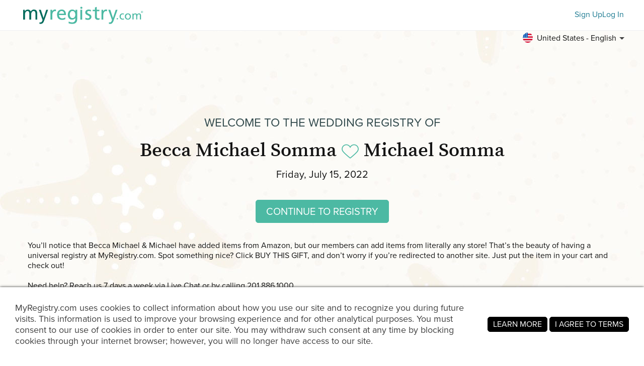

--- FILE ---
content_type: text/html; charset=utf-8
request_url: https://www.myregistry.com/wedding-registry/becca-michael-somma-and-michael-somma-boston-ma/3247886
body_size: 19848
content:


<!DOCTYPE html>
<html xmlns="http://www.w3.org/1999/xhtml" class="mr-culture-en-US" lang="en">
<head><title>
	Becca Michael Somma & Michael Somma's Wedding Registry
</title><link rel="icon" type="image/png" sizes="16x16" href="/images/icons/favicons/favicon-16x16.png"><link rel="icon" type="image/png" sizes="32x32" href="/images/icons/favicons/favicon-32x32.png"><link rel="icon" type="image/png" sizes="192x192" href="/images/icons/favicons/favicon-192x192.png"><link rel="shortcut icon" href="/images/icons/favicons/favicon.ico"><meta name="theme-color" content="#ffffff"><link rel="canonical" href="https://www.myregistry.com/wedding-registry/becca-michael-somma-and-michael-somma-boston-ma/3247886"><meta http-equiv="X-UA-Compatible" content="IE=edge" /><meta name="viewport" content="width=device-width, initial-scale=1, maximum-scale=5" />
<!-- Google Tag Manager -->
<script>(function(w,d,s,l,i){w[l]=w[l]||[];w[l].push({'gtm.start':
new Date().getTime(),event:'gtm.js'});var f=d.getElementsByTagName(s)[0],
j=d.createElement(s),dl=l!='dataLayer'?'&l='+l:'';j.async=true;j.src=
'https://www.googletagmanager.com/gtm.js?id='+i+dl;f.parentNode.insertBefore(j,f);
})(window,document,'script','dataLayer','GTM-W6BQNRG');</script>
<!-- End Google Tag Manager -->

<script src="//c.webtrends-optimize.com/acs/accounts/4737b5e4-dab7-4b73-bec4-4b6f2ca364be/js/wt.js"></script>

    <script type="text/javascript" src="/JavaScriptResourceHandler.ashx?culture=en-US&version=202601122017245836"></script>
    <script src="/ScriptSet/SwdJqueryScripts.js?version=202601121538072163"></script><script src="/ScriptSet/SwdScripts.js?version=202601121538072163"></script><link href="/StyleSet/SwdStyles.css?version=202601122017245836" rel="stylesheet" type="text/css" />
    <script type="application/ld+json">
        {
  "@context": "https://schema.org",
  "@type": "CollectionPage",
  "name": "Becca Michael Somma & Michael Somma's Wedding Registry",
  "url": "https://www.myregistry.com/wedding-registry/becca-michael-somma-and-michael-somma-boston-ma/3247886",
  "audience": {
    "@type": "PeopleAudience",
    "audienceType": [
      "Public"
    ]
  },
  "creator": {
    "@type": "Person",
    "name": "Becca Michael Somma",
    "spouse": {
      "@type": "Person",
      "name": "Michael Somma"
    },
    "address": {
      "@type": "PostalAddress",
      "addressLocality": "Boston",
      "addressRegion": "MA"
    }
  },
  "mainEntity": {
    "@type": "ItemList",
    "name": "Becca Michael & Michael's Wedding Registry",
    "identifier": "3247886",
    "itemListElement": [
      {
        "@type": "ListItem",
        "position": 1,
        "item": {
          "@type": "Demand",
          "name": "Anytime Fund",
          "url": "https://www.myregistry.com/Visitors/Giftlist/PurchaseAssistant.aspx?registryId=3247886&giftid=133357499",
          "eligibleQuantity": {
            "@type": "QuantitativeValue",
            "maxValue": 1,
            "value": 0,
            "unitText": "unit"
          },
          "itemOffered": {
            "@type": "Product",
            "name": "Anytime Fund",
            "offers": {
              "@type": "Offer",
              "seller": {
                "@type": "OnlineStore",
                "name": "Amazon"
              },
              "price": 2000.00,
              "priceCurrency": "USD",
              "url": "https://www.myregistry.com/GetLink.ashx?giftId=133357499&mr_apsa=1",
              "availability": "https://schema.org/OutOfStock"
            },
            "image": "https://m.media-amazon.com/images/G/01/img18/home/awr/desktop/anytime.jpg"
          }
        }
      },
      {
        "@type": "ListItem",
        "position": 2,
        "item": {
          "@type": "Demand",
          "name": "Gift Card Fund",
          "url": "https://www.myregistry.com/Visitors/Giftlist/PurchaseAssistant.aspx?registryId=3247886&giftid=133357498",
          "eligibleQuantity": {
            "@type": "QuantitativeValue",
            "maxValue": 1,
            "value": 0,
            "unitText": "unit"
          },
          "itemOffered": {
            "@type": "Product",
            "name": "Gift Card Fund",
            "offers": {
              "@type": "Offer",
              "seller": {
                "@type": "OnlineStore",
                "name": "Amazon"
              },
              "price": 2000.00,
              "priceCurrency": "USD",
              "url": "https://www.myregistry.com/GetLink.ashx?giftId=133357498&mr_apsa=1",
              "availability": "https://schema.org/OutOfStock"
            },
            "image": "https://m.media-amazon.com/images/G/01/img18/home/awr/desktop/generic_wedding.jpg"
          }
        }
      },
      {
        "@type": "ListItem",
        "position": 3,
        "item": {
          "@type": "Demand",
          "name": "House Fund",
          "url": "https://www.myregistry.com/Visitors/Giftlist/PurchaseAssistant.aspx?registryId=3247886&giftid=133357497",
          "eligibleQuantity": {
            "@type": "QuantitativeValue",
            "maxValue": 1,
            "value": 0,
            "unitText": "unit"
          },
          "itemOffered": {
            "@type": "Product",
            "name": "House Fund",
            "offers": {
              "@type": "Offer",
              "seller": {
                "@type": "OnlineStore",
                "name": "Amazon"
              },
              "price": 2000.00,
              "priceCurrency": "USD",
              "url": "https://www.myregistry.com/GetLink.ashx?giftId=133357497&mr_apsa=1",
              "availability": "https://schema.org/OutOfStock"
            },
            "image": "https://m.media-amazon.com/images/G/01/img18/home/awr/desktop/Gift_Fund_Kitchen_option_5.jpg"
          }
        }
      },
      {
        "@type": "ListItem",
        "position": 4,
        "item": {
          "@type": "Demand",
          "name": "Honeymoon Fund",
          "url": "https://www.myregistry.com/Visitors/Giftlist/PurchaseAssistant.aspx?registryId=3247886&giftid=133357496",
          "eligibleQuantity": {
            "@type": "QuantitativeValue",
            "maxValue": 1,
            "value": 0,
            "unitText": "unit"
          },
          "itemOffered": {
            "@type": "Product",
            "name": "Honeymoon Fund",
            "offers": {
              "@type": "Offer",
              "seller": {
                "@type": "OnlineStore",
                "name": "Amazon"
              },
              "price": 2000.00,
              "priceCurrency": "USD",
              "url": "https://www.myregistry.com/GetLink.ashx?giftId=133357496&mr_apsa=1",
              "availability": "https://schema.org/OutOfStock"
            },
            "image": "https://m.media-amazon.com/images/G/01/img18/home/awr/desktop/Gift_Fund_Beach_option_4.jpg"
          }
        }
      },
      {
        "@type": "ListItem",
        "position": 5,
        "item": {
          "@type": "Demand",
          "name": "Sous Vide at Home: The Modern Technique for Perfectly Cooked Meals [A Cookbook]",
          "url": "https://www.myregistry.com/Visitors/Giftlist/PurchaseAssistant.aspx?registryId=3247886&giftid=133357495",
          "eligibleQuantity": {
            "@type": "QuantitativeValue",
            "maxValue": 1,
            "value": 0,
            "unitText": "unit"
          },
          "itemOffered": {
            "@type": "Product",
            "name": "Sous Vide at Home: The Modern Technique for Perfectly Cooked Meals [A Cookbook]",
            "offers": {
              "@type": "Offer",
              "seller": {
                "@type": "OnlineStore",
                "name": "Amazon"
              },
              "price": 19.49,
              "priceCurrency": "USD",
              "url": "https://www.myregistry.com/GetLink.ashx?giftId=133357495&mr_apsa=1",
              "availability": "https://schema.org/InStock"
            },
            "image": "https://m.media-amazon.com/images/I/71QgkiMgFqL._SR500,500_.jpg"
          }
        }
      },
      {
        "@type": "ListItem",
        "position": 6,
        "item": {
          "@type": "Demand",
          "name": "Whitmor 6070-3366-BB Supreme Double Rod Garment Rack Rolling Clothes Organizer - Black with Chrome",
          "url": "https://www.myregistry.com/Visitors/Giftlist/PurchaseAssistant.aspx?registryId=3247886&giftid=133357494",
          "eligibleQuantity": {
            "@type": "QuantitativeValue",
            "maxValue": 1,
            "value": 0,
            "unitText": "unit"
          },
          "itemOffered": {
            "@type": "Product",
            "name": "Whitmor 6070-3366-BB Supreme Double Rod Garment Rack Rolling Clothes Organizer - Black with Chrome",
            "offers": {
              "@type": "Offer",
              "seller": {
                "@type": "OnlineStore",
                "name": "Amazon"
              },
              "price": 52.70,
              "priceCurrency": "USD",
              "url": "https://www.myregistry.com/GetLink.ashx?giftId=133357494&mr_apsa=1",
              "availability": "https://schema.org/InStock"
            },
            "image": "https://m.media-amazon.com/images/I/81SMYYGVx0L._SR500,500_.jpg"
          }
        }
      },
      {
        "@type": "ListItem",
        "position": 7,
        "item": {
          "@type": "Demand",
          "name": "Mini Serving Tongs, 12 Pieces Small Ice Tongs Stainless Steel Sugar Tong Appetizer Tongs Bar Tongs Kitchen Tongs for Tea Party, Coffee Bar, Desserts P",
          "url": "https://www.myregistry.com/Visitors/Giftlist/PurchaseAssistant.aspx?registryId=3247886&giftid=133357493",
          "eligibleQuantity": {
            "@type": "QuantitativeValue",
            "maxValue": 1,
            "value": 0,
            "unitText": "unit"
          },
          "itemOffered": {
            "@type": "Product",
            "name": "Mini Serving Tongs, 12 Pieces Small Ice Tongs Stainless Steel Sugar Tong Appetizer Tongs Bar Tongs Kitchen Tongs for Tea Party, Coffee Bar, Desserts P",
            "offers": {
              "@type": "Offer",
              "seller": {
                "@type": "OnlineStore",
                "name": "Amazon"
              },
              "price": 11.99,
              "priceCurrency": "USD",
              "url": "https://www.myregistry.com/GetLink.ashx?giftId=133357493&mr_apsa=1",
              "availability": "https://schema.org/InStock"
            },
            "image": "https://m.media-amazon.com/images/I/711nPq9Qc7L._SR500,500_.jpg"
          }
        }
      },
      {
        "@type": "ListItem",
        "position": 8,
        "item": {
          "@type": "Demand",
          "name": "Sweese Porcelain Divided Serving Dishes, Relish Tray, Serving Bowls for Parties - Perfect for Chips and Dip, Veggies, Candy and Snacks, White",
          "url": "https://www.myregistry.com/Visitors/Giftlist/PurchaseAssistant.aspx?registryId=3247886&giftid=133357492",
          "eligibleQuantity": {
            "@type": "QuantitativeValue",
            "maxValue": 1,
            "value": 0,
            "unitText": "unit"
          },
          "itemOffered": {
            "@type": "Product",
            "name": "Sweese Porcelain Divided Serving Dishes, Relish Tray, Serving Bowls for Parties - Perfect for Chips and Dip, Veggies, Candy and Snacks, White",
            "offers": {
              "@type": "Offer",
              "seller": {
                "@type": "OnlineStore",
                "name": "Amazon"
              },
              "price": 35.99,
              "priceCurrency": "USD",
              "url": "https://www.myregistry.com/GetLink.ashx?giftId=133357492&mr_apsa=1",
              "availability": "https://schema.org/InStock"
            },
            "image": "https://m.media-amazon.com/images/I/61b9B4EYs7L._SR500,500_.jpg"
          }
        }
      },
      {
        "@type": "ListItem",
        "position": 9,
        "item": {
          "@type": "Demand",
          "name": "SMARTAKE 6 Set Silicone Trivet Mats, Multi-Use Carved Trivet Mat, Insulated Non-Slip Durable Kitchen Mats, Flexible Modern Kitchen Table Mat, for Hot ",
          "url": "https://www.myregistry.com/Visitors/Giftlist/PurchaseAssistant.aspx?registryId=3247886&giftid=133357491",
          "eligibleQuantity": {
            "@type": "QuantitativeValue",
            "maxValue": 1,
            "value": 0,
            "unitText": "unit"
          },
          "itemOffered": {
            "@type": "Product",
            "name": "SMARTAKE 6 Set Silicone Trivet Mats, Multi-Use Carved Trivet Mat, Insulated Non-Slip Durable Kitchen Mats, Flexible Modern Kitchen Table Mat, for Hot ",
            "offers": {
              "@type": "Offer",
              "seller": {
                "@type": "OnlineStore",
                "name": "Amazon"
              },
              "price": 19.99,
              "priceCurrency": "USD",
              "url": "https://www.myregistry.com/GetLink.ashx?giftId=133357491&mr_apsa=1",
              "availability": "https://schema.org/InStock"
            },
            "image": "https://m.media-amazon.com/images/I/81YGBk1x4LL._SR500,500_.jpg"
          }
        }
      },
      {
        "@type": "ListItem",
        "position": 10,
        "item": {
          "@type": "Demand",
          "name": "ExcelSteel Colander set, Stainless steel, Colanders , 3 Count ( Pack of 1)",
          "url": "https://www.myregistry.com/Visitors/Giftlist/PurchaseAssistant.aspx?registryId=3247886&giftid=133357490",
          "eligibleQuantity": {
            "@type": "QuantitativeValue",
            "maxValue": 1,
            "value": 0,
            "unitText": "unit"
          },
          "itemOffered": {
            "@type": "Product",
            "name": "ExcelSteel Colander set, Stainless steel, Colanders , 3 Count ( Pack of 1)",
            "offers": {
              "@type": "Offer",
              "seller": {
                "@type": "OnlineStore",
                "name": "Amazon"
              },
              "price": 23.18,
              "priceCurrency": "USD",
              "url": "https://www.myregistry.com/GetLink.ashx?giftId=133357490&mr_apsa=1",
              "availability": "https://schema.org/InStock"
            },
            "image": "https://m.media-amazon.com/images/I/51myfr5Yd9L._SR500,500_.jpg"
          }
        }
      },
      {
        "@type": "ListItem",
        "position": 11,
        "item": {
          "@type": "Demand",
          "name": "Criusia 3 Pack Closet Organizer Dividers, 64 Cell Fabric Foldable Cabinet Organizers and Storage Boxes for Storing Socks, Underwear, Ties (16+24+24 Ce",
          "url": "https://www.myregistry.com/Visitors/Giftlist/PurchaseAssistant.aspx?registryId=3247886&giftid=133357489",
          "eligibleQuantity": {
            "@type": "QuantitativeValue",
            "maxValue": 1,
            "value": 0,
            "unitText": "unit"
          },
          "itemOffered": {
            "@type": "Product",
            "name": "Criusia 3 Pack Closet Organizer Dividers, 64 Cell Fabric Foldable Cabinet Organizers and Storage Boxes for Storing Socks, Underwear, Ties (16+24+24 Ce",
            "offers": {
              "@type": "Offer",
              "seller": {
                "@type": "OnlineStore",
                "name": "Amazon"
              },
              "price": 16.13,
              "priceCurrency": "USD",
              "url": "https://www.myregistry.com/GetLink.ashx?giftId=133357489&mr_apsa=1",
              "availability": "https://schema.org/InStock"
            },
            "image": "https://m.media-amazon.com/images/I/81WQu66rE1S._SR500,500_.jpg"
          }
        }
      },
      {
        "@type": "ListItem",
        "position": 12,
        "item": {
          "@type": "Demand",
          "name": "DOLOPL Placemats Set of 6, Faux Leather Heat Resistant Placemats - Waterproof - Anti Slip Table Place Mats, Washable Wipeable Outdoor Black Placemats ",
          "url": "https://www.myregistry.com/Visitors/Giftlist/PurchaseAssistant.aspx?registryId=3247886&giftid=133357488",
          "eligibleQuantity": {
            "@type": "QuantitativeValue",
            "maxValue": 1,
            "value": 0,
            "unitText": "unit"
          },
          "itemOffered": {
            "@type": "Product",
            "name": "DOLOPL Placemats Set of 6, Faux Leather Heat Resistant Placemats - Waterproof - Anti Slip Table Place Mats, Washable Wipeable Outdoor Black Placemats ",
            "offers": {
              "@type": "Offer",
              "seller": {
                "@type": "OnlineStore",
                "name": "Amazon"
              },
              "price": 23.99,
              "priceCurrency": "USD",
              "url": "https://www.myregistry.com/GetLink.ashx?giftId=133357488&mr_apsa=1",
              "availability": "https://schema.org/InStock"
            },
            "image": "https://m.media-amazon.com/images/I/61asJ62eddL._SR500,500_.jpg"
          }
        }
      },
      {
        "@type": "ListItem",
        "position": 13,
        "item": {
          "@type": "Demand",
          "name": "Design Slim Oval Plastic Waste Basket, The Cade Collection – 10.56” x 5.5” x 9.77”, Matte Black",
          "url": "https://www.myregistry.com/Visitors/Giftlist/PurchaseAssistant.aspx?registryId=3247886&giftid=133357487",
          "eligibleQuantity": {
            "@type": "QuantitativeValue",
            "maxValue": 1,
            "value": 0,
            "unitText": "unit"
          },
          "itemOffered": {
            "@type": "Product",
            "name": "Design Slim Oval Plastic Waste Basket, The Cade Collection – 10.56” x 5.5” x 9.77”, Matte Black",
            "offers": {
              "@type": "Offer",
              "seller": {
                "@type": "OnlineStore",
                "name": "Amazon"
              },
              "price": 23.49,
              "priceCurrency": "USD",
              "url": "https://www.myregistry.com/GetLink.ashx?giftId=133357487&mr_apsa=1",
              "availability": "https://schema.org/InStock"
            },
            "image": "https://m.media-amazon.com/images/I/61l5GvkMJ3L._SR500,500_.jpg"
          }
        }
      },
      {
        "@type": "ListItem",
        "position": 14,
        "item": {
          "@type": "Demand",
          "name": "Premium 5 Pcs Matte Black Bathroom Accessories Set Complete. Black Bathroom Decor Sets. Matte Black Bathroom Accessory Set Black. Black Bathroom Set B",
          "url": "https://www.myregistry.com/Visitors/Giftlist/PurchaseAssistant.aspx?registryId=3247886&giftid=133357486",
          "eligibleQuantity": {
            "@type": "QuantitativeValue",
            "maxValue": 1,
            "value": 0,
            "unitText": "unit"
          },
          "itemOffered": {
            "@type": "Product",
            "name": "Premium 5 Pcs Matte Black Bathroom Accessories Set Complete. Black Bathroom Decor Sets. Matte Black Bathroom Accessory Set Black. Black Bathroom Set B",
            "offers": {
              "@type": "Offer",
              "seller": {
                "@type": "OnlineStore",
                "name": "Amazon"
              },
              "price": 27.50,
              "priceCurrency": "USD",
              "url": "https://www.myregistry.com/GetLink.ashx?giftId=133357486&mr_apsa=1",
              "availability": "https://schema.org/InStock"
            },
            "image": "https://m.media-amazon.com/images/I/713eQCTMjZL._SR500,500_.jpg"
          }
        }
      },
      {
        "@type": "ListItem",
        "position": 15,
        "item": {
          "@type": "Demand",
          "name": "Velvet Hangers 60 Pack White – Heavy Duty Clothes Hangers Space Saving - Non Slip Felt Hangers for Closet - Perchas Ganchos para Colgar Ropa Hangars",
          "url": "https://www.myregistry.com/Visitors/Giftlist/PurchaseAssistant.aspx?registryId=3247886&giftid=133357485",
          "eligibleQuantity": {
            "@type": "QuantitativeValue",
            "maxValue": 1,
            "value": 0,
            "unitText": "unit"
          },
          "itemOffered": {
            "@type": "Product",
            "name": "Velvet Hangers 60 Pack White – Heavy Duty Clothes Hangers Space Saving - Non Slip Felt Hangers for Closet - Perchas Ganchos para Colgar Ropa Hangars",
            "offers": {
              "@type": "Offer",
              "seller": {
                "@type": "OnlineStore",
                "name": "Amazon"
              },
              "price": 24.96,
              "priceCurrency": "USD",
              "url": "https://www.myregistry.com/GetLink.ashx?giftId=133357485&mr_apsa=1",
              "availability": "https://schema.org/InStock"
            },
            "image": "https://m.media-amazon.com/images/I/91QLbw7g85L._SR500,500_.jpg"
          }
        }
      },
      {
        "@type": "ListItem",
        "position": 16,
        "item": {
          "@type": "Demand",
          "name": "Best Buy Gift Card",
          "url": "https://www.myregistry.com/Visitors/Giftlist/PurchaseAssistant.aspx?registryId=3247886&giftid=133357484",
          "eligibleQuantity": {
            "@type": "QuantitativeValue",
            "maxValue": 4,
            "value": 0,
            "unitText": "unit"
          },
          "itemOffered": {
            "@type": "Product",
            "name": "Best Buy Gift Card",
            "offers": {
              "@type": "Offer",
              "seller": {
                "@type": "OnlineStore",
                "name": "Amazon"
              },
              "price": 50.00,
              "priceCurrency": "USD",
              "url": "https://www.myregistry.com/GetLink.ashx?giftId=133357484&mr_apsa=1",
              "availability": "https://schema.org/InStock"
            },
            "image": "https://m.media-amazon.com/images/I/41BKZ2CF7qL._SR500,500_.jpg"
          }
        }
      },
      {
        "@type": "ListItem",
        "position": 17,
        "item": {
          "@type": "Demand",
          "name": "DOIOWN S-Type Stainless Steel Clothes Pants Scarf Hangers Closet Storage Organizer for Pants Jeans Scarf Hanging (14.17 x 14.96ins, Set of 3) (3-Piece",
          "url": "https://www.myregistry.com/Visitors/Giftlist/PurchaseAssistant.aspx?registryId=3247886&giftid=133357483",
          "eligibleQuantity": {
            "@type": "QuantitativeValue",
            "maxValue": 1,
            "value": 0,
            "unitText": "unit"
          },
          "itemOffered": {
            "@type": "Product",
            "name": "DOIOWN S-Type Stainless Steel Clothes Pants Scarf Hangers Closet Storage Organizer for Pants Jeans Scarf Hanging (14.17 x 14.96ins, Set of 3) (3-Piece",
            "offers": {
              "@type": "Offer",
              "seller": {
                "@type": "OnlineStore",
                "name": "Amazon"
              },
              "price": 15.34,
              "priceCurrency": "USD",
              "url": "https://www.myregistry.com/GetLink.ashx?giftId=133357483&mr_apsa=1",
              "availability": "https://schema.org/InStock"
            },
            "image": "https://m.media-amazon.com/images/I/71SF-2xoyCL._SR500,500_.jpg"
          }
        }
      },
      {
        "@type": "ListItem",
        "position": 18,
        "item": {
          "@type": "Demand",
          "name": "Airbnb Gift Card",
          "url": "https://www.myregistry.com/Visitors/Giftlist/PurchaseAssistant.aspx?registryId=3247886&giftid=133357482",
          "eligibleQuantity": {
            "@type": "QuantitativeValue",
            "maxValue": 2,
            "value": 0,
            "unitText": "unit"
          },
          "itemOffered": {
            "@type": "Product",
            "name": "Airbnb Gift Card",
            "offers": {
              "@type": "Offer",
              "seller": {
                "@type": "OnlineStore",
                "name": "Amazon"
              },
              "price": 100.00,
              "priceCurrency": "USD",
              "url": "https://www.myregistry.com/GetLink.ashx?giftId=133357482&mr_apsa=1",
              "availability": "https://schema.org/InStock"
            },
            "image": "https://m.media-amazon.com/images/I/61RexRGikAL._SR500,500_.jpg"
          }
        }
      },
      {
        "@type": "ListItem",
        "position": 19,
        "item": {
          "@type": "Demand",
          "name": "Airbnb Gift Card",
          "url": "https://www.myregistry.com/Visitors/Giftlist/PurchaseAssistant.aspx?registryId=3247886&giftid=133357481",
          "eligibleQuantity": {
            "@type": "QuantitativeValue",
            "maxValue": 2,
            "value": 0,
            "unitText": "unit"
          },
          "itemOffered": {
            "@type": "Product",
            "name": "Airbnb Gift Card",
            "offers": {
              "@type": "Offer",
              "seller": {
                "@type": "OnlineStore",
                "name": "Amazon"
              },
              "price": 50.00,
              "priceCurrency": "USD",
              "url": "https://www.myregistry.com/GetLink.ashx?giftId=133357481&mr_apsa=1",
              "availability": "https://schema.org/InStock"
            },
            "image": "https://m.media-amazon.com/images/I/61ny0kKa7lL._SR500,500_.jpg"
          }
        }
      },
      {
        "@type": "ListItem",
        "position": 20,
        "item": {
          "@type": "Demand",
          "name": "24 Pack Airtight Food Storage Container Set - BPA Free Clear Plastic Kitchen and Pantry Organization Canisters with Durable Lids for Cereal, Dry Food ",
          "url": "https://www.myregistry.com/Visitors/Giftlist/PurchaseAssistant.aspx?registryId=3247886&giftid=133357480",
          "eligibleQuantity": {
            "@type": "QuantitativeValue",
            "maxValue": 1,
            "value": 0,
            "unitText": "unit"
          },
          "itemOffered": {
            "@type": "Product",
            "name": "24 Pack Airtight Food Storage Container Set - BPA Free Clear Plastic Kitchen and Pantry Organization Canisters with Durable Lids for Cereal, Dry Food ",
            "offers": {
              "@type": "Offer",
              "seller": {
                "@type": "OnlineStore",
                "name": "Amazon"
              },
              "price": 54.90,
              "priceCurrency": "USD",
              "url": "https://www.myregistry.com/GetLink.ashx?giftId=133357480&mr_apsa=1",
              "availability": "https://schema.org/InStock"
            },
            "image": "https://m.media-amazon.com/images/I/811MHr1Pz4L._SR500,500_.jpg"
          }
        }
      },
      {
        "@type": "ListItem",
        "position": 21,
        "item": {
          "@type": "Demand",
          "name": "Amazon Basics 4-Shelf Adjustable, Heavy Duty Wide Storage Shelving Unit (350 lbs loading capacity per shelf), Steel Organizer Wire Rack, 36\" L x 14\" W",
          "url": "https://www.myregistry.com/Visitors/Giftlist/PurchaseAssistant.aspx?registryId=3247886&giftid=133357479",
          "eligibleQuantity": {
            "@type": "QuantitativeValue",
            "maxValue": 1,
            "value": 0,
            "unitText": "unit"
          },
          "itemOffered": {
            "@type": "Product",
            "name": "Amazon Basics 4-Shelf Adjustable, Heavy Duty Wide Storage Shelving Unit (350 lbs loading capacity per shelf), Steel Organizer Wire Rack, 36\" L x 14\" W",
            "offers": {
              "@type": "Offer",
              "seller": {
                "@type": "OnlineStore",
                "name": "Amazon"
              },
              "price": 55.99,
              "priceCurrency": "USD",
              "url": "https://www.myregistry.com/GetLink.ashx?giftId=133357479&mr_apsa=1",
              "availability": "https://schema.org/InStock"
            },
            "image": "https://m.media-amazon.com/images/I/71fiSbrRqYL._SR500,500_.jpg"
          }
        }
      },
      {
        "@type": "ListItem",
        "position": 22,
        "item": {
          "@type": "Demand",
          "name": "San Jamar CBM1318 Saf-T-Grip Board-Mate Nonslip Cutting Board Mat, 18\" Width x 13\" Height, White",
          "url": "https://www.myregistry.com/Visitors/Giftlist/PurchaseAssistant.aspx?registryId=3247886&giftid=133357478",
          "eligibleQuantity": {
            "@type": "QuantitativeValue",
            "maxValue": 1,
            "value": 0,
            "unitText": "unit"
          },
          "itemOffered": {
            "@type": "Product",
            "name": "San Jamar CBM1318 Saf-T-Grip Board-Mate Nonslip Cutting Board Mat, 18\" Width x 13\" Height, White",
            "offers": {
              "@type": "Offer",
              "seller": {
                "@type": "OnlineStore",
                "name": "Amazon"
              },
              "price": 27.39,
              "priceCurrency": "USD",
              "url": "https://www.myregistry.com/GetLink.ashx?giftId=133357478&mr_apsa=1",
              "availability": "https://schema.org/InStock"
            },
            "image": "https://m.media-amazon.com/images/I/71VXp3+TR+L._SR500,500_.jpg"
          }
        }
      },
      {
        "@type": "ListItem",
        "position": 23,
        "item": {
          "@type": "Demand",
          "name": "Sonos Sub Wireless Subwoofer (Black)",
          "url": "https://www.myregistry.com/Visitors/Giftlist/PurchaseAssistant.aspx?registryId=3247886&giftid=133357477",
          "eligibleQuantity": {
            "@type": "QuantitativeValue",
            "maxValue": 1,
            "value": 0,
            "unitText": "unit"
          },
          "itemOffered": {
            "@type": "Product",
            "name": "Sonos Sub Wireless Subwoofer (Black)",
            "offers": {
              "@type": "Offer",
              "seller": {
                "@type": "OnlineStore",
                "name": "Amazon"
              },
              "price": 762.00,
              "priceCurrency": "USD",
              "url": "https://www.myregistry.com/GetLink.ashx?giftId=133357477&mr_apsa=1",
              "availability": "https://schema.org/InStock"
            },
            "image": "https://m.media-amazon.com/images/I/51g8xvqCuxL._SR500,500_.jpg"
          }
        }
      },
      {
        "@type": "ListItem",
        "position": 24,
        "item": {
          "@type": "Demand",
          "name": "SANNO Fridge Produce Saver Food Storage Bin Containers, Refrigerator Food Fruit Vegetables storage Produce Saver Produce Saver Containers, Stackable F",
          "url": "https://www.myregistry.com/Visitors/Giftlist/PurchaseAssistant.aspx?registryId=3247886&giftid=133357476",
          "eligibleQuantity": {
            "@type": "QuantitativeValue",
            "maxValue": 2,
            "value": 0,
            "unitText": "unit"
          },
          "itemOffered": {
            "@type": "Product",
            "name": "SANNO Fridge Produce Saver Food Storage Bin Containers, Refrigerator Food Fruit Vegetables storage Produce Saver Produce Saver Containers, Stackable F",
            "offers": {
              "@type": "Offer",
              "seller": {
                "@type": "OnlineStore",
                "name": "Amazon"
              },
              "price": 29.50,
              "priceCurrency": "USD",
              "url": "https://www.myregistry.com/GetLink.ashx?giftId=133357476&mr_apsa=1",
              "availability": "https://schema.org/InStock"
            },
            "image": "https://m.media-amazon.com/images/I/61gi3fYiwWL._SR500,500_.jpg"
          }
        }
      },
      {
        "@type": "ListItem",
        "position": 25,
        "item": {
          "@type": "Demand",
          "name": "SANNO Refrigerator Food Storage Containers Stay Fresh,Food Storage Container Bin Stackable Refrigerator Freezer Organizer Fresh Keeper Drawers with Ve",
          "url": "https://www.myregistry.com/Visitors/Giftlist/PurchaseAssistant.aspx?registryId=3247886&giftid=133357475",
          "eligibleQuantity": {
            "@type": "QuantitativeValue",
            "maxValue": 2,
            "value": 0,
            "unitText": "unit"
          },
          "itemOffered": {
            "@type": "Product",
            "name": "SANNO Refrigerator Food Storage Containers Stay Fresh,Food Storage Container Bin Stackable Refrigerator Freezer Organizer Fresh Keeper Drawers with Ve",
            "offers": {
              "@type": "Offer",
              "seller": {
                "@type": "OnlineStore",
                "name": "Amazon"
              },
              "price": 19.99,
              "priceCurrency": "USD",
              "url": "https://www.myregistry.com/GetLink.ashx?giftId=133357475&mr_apsa=1",
              "availability": "https://schema.org/InStock"
            },
            "image": "https://m.media-amazon.com/images/I/51UCdHWi6eL._SR500,500_.jpg"
          }
        }
      },
      {
        "@type": "ListItem",
        "position": 26,
        "item": {
          "@type": "Demand",
          "name": "Wicked Big Sports 4 in 1 Cup Party Games; Quarters, Flip Cup, Pong, Slap Cup",
          "url": "https://www.myregistry.com/Visitors/Giftlist/PurchaseAssistant.aspx?registryId=3247886&giftid=133357474",
          "eligibleQuantity": {
            "@type": "QuantitativeValue",
            "maxValue": 1,
            "value": 0,
            "unitText": "unit"
          },
          "itemOffered": {
            "@type": "Product",
            "name": "Wicked Big Sports 4 in 1 Cup Party Games; Quarters, Flip Cup, Pong, Slap Cup",
            "offers": {
              "@type": "Offer",
              "seller": {
                "@type": "OnlineStore",
                "name": "Amazon"
              },
              "price": 39.99,
              "priceCurrency": "USD",
              "url": "https://www.myregistry.com/GetLink.ashx?giftId=133357474&mr_apsa=1",
              "availability": "https://schema.org/InStock"
            },
            "image": "https://m.media-amazon.com/images/I/81NSP6XZM-L._SR500,500_.jpg"
          }
        }
      },
      {
        "@type": "ListItem",
        "position": 27,
        "item": {
          "@type": "Demand",
          "name": "RR ROUND RICH DESIGN Floating Shelves Set of 6 - Rustic Wood Wall Shelves with 3 Small U Shelve and 3 Square Boxes for Free Grouping Black",
          "url": "https://www.myregistry.com/Visitors/Giftlist/PurchaseAssistant.aspx?registryId=3247886&giftid=133357473",
          "eligibleQuantity": {
            "@type": "QuantitativeValue",
            "maxValue": 1,
            "value": 0,
            "unitText": "unit"
          },
          "itemOffered": {
            "@type": "Product",
            "name": "RR ROUND RICH DESIGN Floating Shelves Set of 6 - Rustic Wood Wall Shelves with 3 Small U Shelve and 3 Square Boxes for Free Grouping Black",
            "offers": {
              "@type": "Offer",
              "seller": {
                "@type": "OnlineStore",
                "name": "Amazon"
              },
              "price": 34.99,
              "priceCurrency": "USD",
              "url": "https://www.myregistry.com/GetLink.ashx?giftId=133357473&mr_apsa=1",
              "availability": "https://schema.org/OutOfStock"
            },
            "image": "https://m.media-amazon.com/images/I/61RmsR-Lz0S._SR500,500_.jpg"
          }
        }
      },
      {
        "@type": "ListItem",
        "position": 28,
        "item": {
          "@type": "Demand",
          "name": "Amazon.com Gift Card in Various Gift Boxes",
          "url": "https://www.myregistry.com/Visitors/Giftlist/PurchaseAssistant.aspx?registryId=3247886&giftid=133357472",
          "eligibleQuantity": {
            "@type": "QuantitativeValue",
            "maxValue": 12,
            "value": 6,
            "unitText": "unit"
          },
          "itemOffered": {
            "@type": "Product",
            "name": "Amazon.com Gift Card in Various Gift Boxes",
            "offers": {
              "@type": "Offer",
              "seller": {
                "@type": "OnlineStore",
                "name": "Amazon"
              },
              "price": 25.00,
              "priceCurrency": "USD",
              "url": "https://www.myregistry.com/GetLink.ashx?giftId=133357472&mr_apsa=1",
              "availability": "https://schema.org/OutOfStock"
            },
            "image": "https://m.media-amazon.com/images/I/818Xr8h2C4L._SR500,500_.jpg"
          }
        }
      },
      {
        "@type": "ListItem",
        "position": 29,
        "item": {
          "@type": "Demand",
          "name": "LG OLED C1 Series 77” Alexa Built-in 4k Smart TV, 120Hz Refresh Rate, AI-Powered 4K, Dolby Vision IQ and Dolby Atmos, WiSA Ready, Gaming Mode (OLED77C",
          "url": "https://www.myregistry.com/Visitors/Giftlist/PurchaseAssistant.aspx?registryId=3247886&giftid=133357471",
          "eligibleQuantity": {
            "@type": "QuantitativeValue",
            "maxValue": 1,
            "value": 0,
            "unitText": "unit"
          },
          "itemOffered": {
            "@type": "Product",
            "name": "LG OLED C1 Series 77” Alexa Built-in 4k Smart TV, 120Hz Refresh Rate, AI-Powered 4K, Dolby Vision IQ and Dolby Atmos, WiSA Ready, Gaming Mode (OLED77C",
            "offers": {
              "@type": "Offer",
              "seller": {
                "@type": "OnlineStore",
                "name": "Amazon"
              },
              "price": 2696.99,
              "priceCurrency": "USD",
              "url": "https://www.myregistry.com/GetLink.ashx?giftId=133357471&mr_apsa=1",
              "availability": "https://schema.org/OutOfStock"
            },
            "image": "https://m.media-amazon.com/images/I/712OVC0HrhL._SR500,500_.jpg"
          }
        }
      },
      {
        "@type": "ListItem",
        "position": 30,
        "item": {
          "@type": "Demand",
          "name": "NutriChef PKVS Sealer | Automatic Vacuum Air Sealing System Preservation w/Starter Kit | Compact Design | Lab Tested | Dry & Moist Food Modes | Led In",
          "url": "https://www.myregistry.com/Visitors/Giftlist/PurchaseAssistant.aspx?registryId=3247886&giftid=133357470",
          "eligibleQuantity": {
            "@type": "QuantitativeValue",
            "maxValue": 1,
            "value": 1,
            "unitText": "unit"
          },
          "itemOffered": {
            "@type": "Product",
            "name": "NutriChef PKVS Sealer | Automatic Vacuum Air Sealing System Preservation w/Starter Kit | Compact Design | Lab Tested | Dry & Moist Food Modes | Led In",
            "offers": {
              "@type": "Offer",
              "seller": {
                "@type": "OnlineStore",
                "name": "Amazon"
              },
              "price": 62.00,
              "priceCurrency": "USD",
              "url": "https://www.myregistry.com/GetLink.ashx?giftId=133357470&mr_apsa=1",
              "availability": "https://schema.org/InStock"
            },
            "image": "https://m.media-amazon.com/images/I/81+3Gx-jLbL._SR500,500_.jpg"
          }
        }
      },
      {
        "@type": "ListItem",
        "position": 31,
        "item": {
          "@type": "Demand",
          "name": "EVERIE Sous Vide Container 12 Quart with Collapsible Hinged Lid Compatible with Breville Joule Sous Vide Immersion Circulator Cooker (Side Mount)",
          "url": "https://www.myregistry.com/Visitors/Giftlist/PurchaseAssistant.aspx?registryId=3247886&giftid=133357469",
          "eligibleQuantity": {
            "@type": "QuantitativeValue",
            "maxValue": 1,
            "value": 1,
            "unitText": "unit"
          },
          "itemOffered": {
            "@type": "Product",
            "name": "EVERIE Sous Vide Container 12 Quart with Collapsible Hinged Lid Compatible with Breville Joule Sous Vide Immersion Circulator Cooker (Side Mount)",
            "offers": {
              "@type": "Offer",
              "seller": {
                "@type": "OnlineStore",
                "name": "Amazon"
              },
              "price": 34.99,
              "priceCurrency": "USD",
              "url": "https://www.myregistry.com/GetLink.ashx?giftId=133357469&mr_apsa=1",
              "availability": "https://schema.org/InStock"
            },
            "image": "https://m.media-amazon.com/images/I/51xhz4XN32L._SR500,500_.jpg"
          }
        }
      },
      {
        "@type": "ListItem",
        "position": 32,
        "item": {
          "@type": "Demand",
          "name": "SurpOxyLoc 6 Pack 8\"x20'(3Rolls) and11\"x20'(3Rolls) Food Vacuum Sealer Bags Rolls with BPA Free,Heavy Duty,Great for Sous Vide and Vac Seal storage",
          "url": "https://www.myregistry.com/Visitors/Giftlist/PurchaseAssistant.aspx?registryId=3247886&giftid=133357468",
          "eligibleQuantity": {
            "@type": "QuantitativeValue",
            "maxValue": 1,
            "value": 1,
            "unitText": "unit"
          },
          "itemOffered": {
            "@type": "Product",
            "name": "SurpOxyLoc 6 Pack 8\"x20'(3Rolls) and11\"x20'(3Rolls) Food Vacuum Sealer Bags Rolls with BPA Free,Heavy Duty,Great for Sous Vide and Vac Seal storage",
            "offers": {
              "@type": "Offer",
              "seller": {
                "@type": "OnlineStore",
                "name": "Amazon"
              },
              "price": 19.89,
              "priceCurrency": "USD",
              "url": "https://www.myregistry.com/GetLink.ashx?giftId=133357468&mr_apsa=1",
              "availability": "https://schema.org/InStock"
            },
            "image": "https://m.media-amazon.com/images/I/61QaKKnPhJL._SR500,500_.jpg"
          }
        }
      },
      {
        "@type": "ListItem",
        "position": 33,
        "item": {
          "@type": "Demand",
          "name": "Josmon Bath Towel Set Cotton Towels Pine 6 Pieces Luxury Highly Absorbent Hotel Spa Gym 2 Bath Towels 2 Hand Towels 2 Washcloths",
          "url": "https://www.myregistry.com/Visitors/Giftlist/PurchaseAssistant.aspx?registryId=3247886&giftid=133357467",
          "eligibleQuantity": {
            "@type": "QuantitativeValue",
            "maxValue": 1,
            "value": 1,
            "unitText": "unit"
          },
          "itemOffered": {
            "@type": "Product",
            "name": "Josmon Bath Towel Set Cotton Towels Pine 6 Pieces Luxury Highly Absorbent Hotel Spa Gym 2 Bath Towels 2 Hand Towels 2 Washcloths",
            "offers": {
              "@type": "Offer",
              "seller": {
                "@type": "OnlineStore",
                "name": "Amazon"
              },
              "price": 45.99,
              "priceCurrency": "USD",
              "url": "https://www.myregistry.com/GetLink.ashx?giftId=133357467&mr_apsa=1",
              "availability": "https://schema.org/OutOfStock"
            },
            "image": "https://m.media-amazon.com/images/I/A1y0fbX76qL._SR500,500_.jpg"
          }
        }
      },
      {
        "@type": "ListItem",
        "position": 34,
        "item": {
          "@type": "Demand",
          "name": "E-far Stainless Steel Mixing Bowls with Airtight Lids, 7-Piece Metal Nesting Bowls with Black Lids for Saving Storage Space, Size 7, 4.6, 3, 2, 1.5, 1",
          "url": "https://www.myregistry.com/Visitors/Giftlist/PurchaseAssistant.aspx?registryId=3247886&giftid=133357466",
          "eligibleQuantity": {
            "@type": "QuantitativeValue",
            "maxValue": 1,
            "value": 1,
            "unitText": "unit"
          },
          "itemOffered": {
            "@type": "Product",
            "name": "E-far Stainless Steel Mixing Bowls with Airtight Lids, 7-Piece Metal Nesting Bowls with Black Lids for Saving Storage Space, Size 7, 4.6, 3, 2, 1.5, 1",
            "offers": {
              "@type": "Offer",
              "seller": {
                "@type": "OnlineStore",
                "name": "Amazon"
              },
              "price": 26.99,
              "priceCurrency": "USD",
              "url": "https://www.myregistry.com/GetLink.ashx?giftId=133357466&mr_apsa=1",
              "availability": "https://schema.org/InStock"
            },
            "image": "https://m.media-amazon.com/images/I/611f1TjM7wL._SR500,500_.jpg"
          }
        }
      },
      {
        "@type": "ListItem",
        "position": 35,
        "item": {
          "@type": "Demand",
          "name": "Clara Clark 3 Piece Bathroom Rugs Bath Mat Set, Velvet Memory Foam Bath Mats for Bathroom - Non-Slip, PVC Backing Bath Rugs, Washable Bathroom Rug Mat",
          "url": "https://www.myregistry.com/Visitors/Giftlist/PurchaseAssistant.aspx?registryId=3247886&giftid=133357465",
          "eligibleQuantity": {
            "@type": "QuantitativeValue",
            "maxValue": 1,
            "value": 1,
            "unitText": "unit"
          },
          "itemOffered": {
            "@type": "Product",
            "name": "Clara Clark 3 Piece Bathroom Rugs Bath Mat Set, Velvet Memory Foam Bath Mats for Bathroom - Non-Slip, PVC Backing Bath Rugs, Washable Bathroom Rug Mat",
            "offers": {
              "@type": "Offer",
              "seller": {
                "@type": "OnlineStore",
                "name": "Amazon"
              },
              "price": 33.67,
              "priceCurrency": "USD",
              "url": "https://www.myregistry.com/GetLink.ashx?giftId=133357465&mr_apsa=1",
              "availability": "https://schema.org/InStock"
            },
            "image": "https://m.media-amazon.com/images/I/61n-6D05IlL._SR500,500_.jpg"
          }
        }
      },
      {
        "@type": "ListItem",
        "position": 36,
        "item": {
          "@type": "Demand",
          "name": "Snaplay® I Wedding Game I Group Photo Game for Guests to Break The Ice I Wedding Reception Game, Engagement Party - Combine with Disposable Cameras or",
          "url": "https://www.myregistry.com/Visitors/Giftlist/PurchaseAssistant.aspx?registryId=3247886&giftid=133357464",
          "eligibleQuantity": {
            "@type": "QuantitativeValue",
            "maxValue": 1,
            "value": 1,
            "unitText": "unit"
          },
          "itemOffered": {
            "@type": "Product",
            "name": "Snaplay® I Wedding Game I Group Photo Game for Guests to Break The Ice I Wedding Reception Game, Engagement Party - Combine with Disposable Cameras or",
            "offers": {
              "@type": "Offer",
              "seller": {
                "@type": "OnlineStore",
                "name": "Amazon"
              },
              "price": 14.90,
              "priceCurrency": "USD",
              "url": "https://www.myregistry.com/GetLink.ashx?giftId=133357464&mr_apsa=1",
              "availability": "https://schema.org/OutOfStock"
            },
            "image": "https://m.media-amazon.com/images/I/81f09zIBa6L._SR500,500_.jpg"
          }
        }
      },
      {
        "@type": "ListItem",
        "position": 37,
        "item": {
          "@type": "Demand",
          "name": "Funnytree Green Chic Abstract Shower Curtain Set with Hooks Boho Leaves Tropical Watercolor Simple Minimalist Fancy Modern Bathroom Bathtubs Decor Was",
          "url": "https://www.myregistry.com/Visitors/Giftlist/PurchaseAssistant.aspx?registryId=3247886&giftid=133357463",
          "eligibleQuantity": {
            "@type": "QuantitativeValue",
            "maxValue": 1,
            "value": 1,
            "unitText": "unit"
          },
          "itemOffered": {
            "@type": "Product",
            "name": "Funnytree Green Chic Abstract Shower Curtain Set with Hooks Boho Leaves Tropical Watercolor Simple Minimalist Fancy Modern Bathroom Bathtubs Decor Was",
            "offers": {
              "@type": "Offer",
              "seller": {
                "@type": "OnlineStore",
                "name": "Amazon"
              },
              "price": 12.99,
              "priceCurrency": "USD",
              "url": "https://www.myregistry.com/GetLink.ashx?giftId=133357463&mr_apsa=1",
              "availability": "https://schema.org/InStock"
            },
            "image": "https://m.media-amazon.com/images/I/71BXzlzzJuL._SR500,500_.jpg"
          }
        }
      },
      {
        "@type": "ListItem",
        "position": 38,
        "item": {
          "@type": "Demand",
          "name": "Party Bargains 50 oz. Plastic Carafe with Lids - Clear, 6 Count, White Flip Tab Lid Premium Quality & Heavy Duty Plastic Pitcher for Iced Tea, Powdere",
          "url": "https://www.myregistry.com/Visitors/Giftlist/PurchaseAssistant.aspx?registryId=3247886&giftid=133357462",
          "eligibleQuantity": {
            "@type": "QuantitativeValue",
            "maxValue": 1,
            "value": 2,
            "unitText": "unit"
          },
          "itemOffered": {
            "@type": "Product",
            "name": "Party Bargains 50 oz. Plastic Carafe with Lids - Clear, 6 Count, White Flip Tab Lid Premium Quality & Heavy Duty Plastic Pitcher for Iced Tea, Powdere",
            "offers": {
              "@type": "Offer",
              "seller": {
                "@type": "OnlineStore",
                "name": "Amazon"
              },
              "price": 29.94,
              "priceCurrency": "USD",
              "url": "https://www.myregistry.com/GetLink.ashx?giftId=133357462&mr_apsa=1",
              "availability": "https://schema.org/InStock"
            },
            "image": "https://m.media-amazon.com/images/I/81bDbjoBErL._SR500,500_.jpg"
          }
        }
      },
      {
        "@type": "ListItem",
        "position": 39,
        "item": {
          "@type": "Demand",
          "name": "OXO Good Grips 3-Piece Angled Measuring Cup Set – Tritan Renew",
          "url": "https://www.myregistry.com/Visitors/Giftlist/PurchaseAssistant.aspx?registryId=3247886&giftid=133357461",
          "eligibleQuantity": {
            "@type": "QuantitativeValue",
            "maxValue": 1,
            "value": 1,
            "unitText": "unit"
          },
          "itemOffered": {
            "@type": "Product",
            "name": "OXO Good Grips 3-Piece Angled Measuring Cup Set – Tritan Renew",
            "offers": {
              "@type": "Offer",
              "seller": {
                "@type": "OnlineStore",
                "name": "Amazon"
              },
              "price": 23.99,
              "priceCurrency": "USD",
              "url": "https://www.myregistry.com/GetLink.ashx?giftId=133357461&mr_apsa=1",
              "availability": "https://schema.org/InStock"
            },
            "image": "https://m.media-amazon.com/images/I/716Q3Og8VeL._SR500,500_.jpg"
          }
        }
      },
      {
        "@type": "ListItem",
        "position": 40,
        "item": {
          "@type": "Demand",
          "name": "KitchenClouds Kitchen Mat Cushioned Anti Fatigue Kitchen Rug 17.3\"x39\" Waterproof Non Slip Kitchen Rugs and Mats Standing Desk Mat Comfort Floor Mats ",
          "url": "https://www.myregistry.com/Visitors/Giftlist/PurchaseAssistant.aspx?registryId=3247886&giftid=133357460",
          "eligibleQuantity": {
            "@type": "QuantitativeValue",
            "maxValue": 1,
            "value": 1,
            "unitText": "unit"
          },
          "itemOffered": {
            "@type": "Product",
            "name": "KitchenClouds Kitchen Mat Cushioned Anti Fatigue Kitchen Rug 17.3\"x39\" Waterproof Non Slip Kitchen Rugs and Mats Standing Desk Mat Comfort Floor Mats ",
            "offers": {
              "@type": "Offer",
              "seller": {
                "@type": "OnlineStore",
                "name": "Amazon"
              },
              "price": 35.99,
              "priceCurrency": "USD",
              "url": "https://www.myregistry.com/GetLink.ashx?giftId=133357460&mr_apsa=1",
              "availability": "https://schema.org/InStock"
            },
            "image": "https://m.media-amazon.com/images/I/71rIUXVOvvL._SR500,500_.jpg"
          }
        }
      },
      {
        "@type": "ListItem",
        "position": 41,
        "item": {
          "@type": "Demand",
          "name": "Silicone Kitchen Utensils Set & Holder: Cooking Utensils Set - Kitchen Essentials for New Home & 1st Apartment- Silicone Spatula Set, Cooking Spoons f",
          "url": "https://www.myregistry.com/Visitors/Giftlist/PurchaseAssistant.aspx?registryId=3247886&giftid=133357459",
          "eligibleQuantity": {
            "@type": "QuantitativeValue",
            "maxValue": 1,
            "value": 1,
            "unitText": "unit"
          },
          "itemOffered": {
            "@type": "Product",
            "name": "Silicone Kitchen Utensils Set & Holder: Cooking Utensils Set - Kitchen Essentials for New Home & 1st Apartment- Silicone Spatula Set, Cooking Spoons f",
            "offers": {
              "@type": "Offer",
              "seller": {
                "@type": "OnlineStore",
                "name": "Amazon"
              },
              "price": 39.99,
              "priceCurrency": "USD",
              "url": "https://www.myregistry.com/GetLink.ashx?giftId=133357459&mr_apsa=1",
              "availability": "https://schema.org/InStock"
            },
            "image": "https://m.media-amazon.com/images/I/81Kxtu-Wc1L._SR500,500_.jpg"
          }
        }
      },
      {
        "@type": "ListItem",
        "position": 42,
        "item": {
          "@type": "Demand",
          "name": "Baking Pan Set, 15 Piece Premium Nonstick Bakeware Sets BPA Free, Cookie Sheets Nonstick Steel Baking Sheets for Oven with Muffin Pan, Cake Pan & Kitc",
          "url": "https://www.myregistry.com/Visitors/Giftlist/PurchaseAssistant.aspx?registryId=3247886&giftid=133357457",
          "eligibleQuantity": {
            "@type": "QuantitativeValue",
            "maxValue": 1,
            "value": 1,
            "unitText": "unit"
          },
          "itemOffered": {
            "@type": "Product",
            "name": "Baking Pan Set, 15 Piece Premium Nonstick Bakeware Sets BPA Free, Cookie Sheets Nonstick Steel Baking Sheets for Oven with Muffin Pan, Cake Pan & Kitc",
            "offers": {
              "@type": "Offer",
              "seller": {
                "@type": "OnlineStore",
                "name": "Amazon"
              },
              "price": 59.99,
              "priceCurrency": "USD",
              "url": "https://www.myregistry.com/GetLink.ashx?giftId=133357457&mr_apsa=1",
              "availability": "https://schema.org/InStock"
            },
            "image": "https://m.media-amazon.com/images/I/718y-+ISDOL._SR500,500_.jpg"
          }
        }
      },
      {
        "@type": "ListItem",
        "position": 43,
        "item": {
          "@type": "Demand",
          "name": "Hamilton Beach Professional Style Electric Deep Fryer, Lid with View Window, 1800 Watts, 19 Cups / 4.5 Liters Oil Capacity, One XL Frying Basket, Stai",
          "url": "https://www.myregistry.com/Visitors/Giftlist/PurchaseAssistant.aspx?registryId=3247886&giftid=133357456",
          "eligibleQuantity": {
            "@type": "QuantitativeValue",
            "maxValue": 1,
            "value": 1,
            "unitText": "unit"
          },
          "itemOffered": {
            "@type": "Product",
            "name": "Hamilton Beach Professional Style Electric Deep Fryer, Lid with View Window, 1800 Watts, 19 Cups / 4.5 Liters Oil Capacity, One XL Frying Basket, Stai",
            "offers": {
              "@type": "Offer",
              "seller": {
                "@type": "OnlineStore",
                "name": "Amazon"
              },
              "price": 74.99,
              "priceCurrency": "USD",
              "url": "https://www.myregistry.com/GetLink.ashx?giftId=133357456&mr_apsa=1",
              "availability": "https://schema.org/InStock"
            },
            "image": "https://m.media-amazon.com/images/I/71yVjjxDQaL._SR500,500_.jpg"
          }
        }
      },
      {
        "@type": "ListItem",
        "position": 44,
        "item": {
          "@type": "Demand",
          "name": "Geiserailie Ceramic Ramen Bowl, 40 oz Japanese Large Noodle Bowls with Spoons, Chopsticks and Chopsticks Stand for Udon, Soba, Pho, Noodles, Ramen, Sa",
          "url": "https://www.myregistry.com/Visitors/Giftlist/PurchaseAssistant.aspx?registryId=3247886&giftid=133357455",
          "eligibleQuantity": {
            "@type": "QuantitativeValue",
            "maxValue": 1,
            "value": 1,
            "unitText": "unit"
          },
          "itemOffered": {
            "@type": "Product",
            "name": "Geiserailie Ceramic Ramen Bowl, 40 oz Japanese Large Noodle Bowls with Spoons, Chopsticks and Chopsticks Stand for Udon, Soba, Pho, Noodles, Ramen, Sa",
            "offers": {
              "@type": "Offer",
              "seller": {
                "@type": "OnlineStore",
                "name": "Amazon"
              },
              "price": 37.99,
              "priceCurrency": "USD",
              "url": "https://www.myregistry.com/GetLink.ashx?giftId=133357455&mr_apsa=1",
              "availability": "https://schema.org/InStock"
            },
            "image": "https://m.media-amazon.com/images/I/81eUUYqqTIS._SR500,500_.jpg"
          }
        }
      },
      {
        "@type": "ListItem",
        "position": 45,
        "item": {
          "@type": "Demand",
          "name": "KELINGO Set of 6 Porcelain Dinner Plates Black Pattern, 8 Inch, Pizza Pasta Serving Plates Dessert Dishes",
          "url": "https://www.myregistry.com/Visitors/Giftlist/PurchaseAssistant.aspx?registryId=3247886&giftid=133357454",
          "eligibleQuantity": {
            "@type": "QuantitativeValue",
            "maxValue": 1,
            "value": 1,
            "unitText": "unit"
          },
          "itemOffered": {
            "@type": "Product",
            "name": "KELINGO Set of 6 Porcelain Dinner Plates Black Pattern, 8 Inch, Pizza Pasta Serving Plates Dessert Dishes",
            "offers": {
              "@type": "Offer",
              "seller": {
                "@type": "OnlineStore",
                "name": "Amazon"
              },
              "price": 26.99,
              "priceCurrency": "USD",
              "url": "https://www.myregistry.com/GetLink.ashx?giftId=133357454&mr_apsa=1",
              "availability": "https://schema.org/InStock"
            },
            "image": "https://m.media-amazon.com/images/I/A1vQFaVbuUL._SR500,500_.jpg"
          }
        }
      },
      {
        "@type": "ListItem",
        "position": 46,
        "item": {
          "@type": "Demand",
          "name": "10 Strawberry Street Two Tone Coupe Dinnerware Set, 16 pc, Black/White",
          "url": "https://www.myregistry.com/Visitors/Giftlist/PurchaseAssistant.aspx?registryId=3247886&giftid=133357453",
          "eligibleQuantity": {
            "@type": "QuantitativeValue",
            "maxValue": 2,
            "value": 2,
            "unitText": "unit"
          },
          "itemOffered": {
            "@type": "Product",
            "name": "10 Strawberry Street Two Tone Coupe Dinnerware Set, 16 pc, Black/White",
            "offers": {
              "@type": "Offer",
              "seller": {
                "@type": "OnlineStore",
                "name": "Amazon"
              },
              "price": 56.36,
              "priceCurrency": "USD",
              "url": "https://www.myregistry.com/GetLink.ashx?giftId=133357453&mr_apsa=1",
              "availability": "https://schema.org/InStock"
            },
            "image": "https://m.media-amazon.com/images/I/619M2yd7S5L._SR500,500_.jpg"
          }
        }
      },
      {
        "@type": "ListItem",
        "position": 47,
        "item": {
          "@type": "Demand",
          "name": "Oster Rechargeable and Cordless Wine Opener with Chiller",
          "url": "https://www.myregistry.com/Visitors/Giftlist/PurchaseAssistant.aspx?registryId=3247886&giftid=133357452",
          "eligibleQuantity": {
            "@type": "QuantitativeValue",
            "maxValue": 1,
            "value": 1,
            "unitText": "unit"
          },
          "itemOffered": {
            "@type": "Product",
            "name": "Oster Rechargeable and Cordless Wine Opener with Chiller",
            "offers": {
              "@type": "Offer",
              "seller": {
                "@type": "OnlineStore",
                "name": "Amazon"
              },
              "price": 39.99,
              "priceCurrency": "USD",
              "url": "https://www.myregistry.com/GetLink.ashx?giftId=133357452&mr_apsa=1",
              "availability": "https://schema.org/OutOfStock"
            },
            "image": "https://m.media-amazon.com/images/I/71eh1j4Yr1L._SR500,500_.jpg"
          }
        }
      },
      {
        "@type": "ListItem",
        "position": 48,
        "item": {
          "@type": "Demand",
          "name": "dnziqi Black Glass Vase , Big Belly Clear Glass Vase , Modern Decorative Vase Centerpiece for Wedding Dinner Table Party Living Gray Large 1.2inch x 1",
          "url": "https://www.myregistry.com/Visitors/Giftlist/PurchaseAssistant.aspx?registryId=3247886&giftid=133357451",
          "eligibleQuantity": {
            "@type": "QuantitativeValue",
            "maxValue": 1,
            "value": 1,
            "unitText": "unit"
          },
          "itemOffered": {
            "@type": "Product",
            "name": "dnziqi Black Glass Vase , Big Belly Clear Glass Vase , Modern Decorative Vase Centerpiece for Wedding Dinner Table Party Living Gray Large 1.2inch x 1",
            "offers": {
              "@type": "Offer",
              "seller": {
                "@type": "OnlineStore",
                "name": "Amazon"
              },
              "price": 32.99,
              "priceCurrency": "USD",
              "url": "https://www.myregistry.com/GetLink.ashx?giftId=133357451&mr_apsa=1",
              "availability": "https://schema.org/InStock"
            },
            "image": "https://m.media-amazon.com/images/I/61yQLcwkZBL._SR500,500_.jpg"
          }
        }
      },
      {
        "@type": "ListItem",
        "position": 49,
        "item": {
          "@type": "Demand",
          "name": "dnziqi Black Glass Vase , Big Belly Clear Glass Vase , Modern Decorative Vase Centerpiece for Wedding Dinner Table Party Living Room Office Bedroom, H",
          "url": "https://www.myregistry.com/Visitors/Giftlist/PurchaseAssistant.aspx?registryId=3247886&giftid=133357450",
          "eligibleQuantity": {
            "@type": "QuantitativeValue",
            "maxValue": 1,
            "value": 1,
            "unitText": "unit"
          },
          "itemOffered": {
            "@type": "Product",
            "name": "dnziqi Black Glass Vase , Big Belly Clear Glass Vase , Modern Decorative Vase Centerpiece for Wedding Dinner Table Party Living Room Office Bedroom, H",
            "offers": {
              "@type": "Offer",
              "seller": {
                "@type": "OnlineStore",
                "name": "Amazon"
              },
              "price": 23.99,
              "priceCurrency": "USD",
              "url": "https://www.myregistry.com/GetLink.ashx?giftId=133357450&mr_apsa=1",
              "availability": "https://schema.org/OutOfStock"
            },
            "image": "https://m.media-amazon.com/images/I/61yQLcwkZBL._SR500,500_.jpg"
          }
        }
      },
      {
        "@type": "ListItem",
        "position": 50,
        "item": {
          "@type": "Demand",
          "name": "ArtbyHannah 8-Pack Black Gallery Wall Frame Set with Neutral Decorative Prints, Picture Frame Set for Home Decor, with Multi-Size 11x14 x2pcs, 8x10 x3",
          "url": "https://www.myregistry.com/Visitors/Giftlist/PurchaseAssistant.aspx?registryId=3247886&giftid=133357449",
          "eligibleQuantity": {
            "@type": "QuantitativeValue",
            "maxValue": 1,
            "value": 1,
            "unitText": "unit"
          },
          "itemOffered": {
            "@type": "Product",
            "name": "ArtbyHannah 8-Pack Black Gallery Wall Frame Set with Neutral Decorative Prints, Picture Frame Set for Home Decor, with Multi-Size 11x14 x2pcs, 8x10 x3",
            "offers": {
              "@type": "Offer",
              "seller": {
                "@type": "OnlineStore",
                "name": "Amazon"
              },
              "price": 59.99,
              "priceCurrency": "USD",
              "url": "https://www.myregistry.com/GetLink.ashx?giftId=133357449&mr_apsa=1",
              "availability": "https://schema.org/InStock"
            },
            "image": "https://m.media-amazon.com/images/I/71MMgdygG5L._SR500,500_.jpg"
          }
        }
      },
      {
        "@type": "ListItem",
        "position": 51,
        "item": {
          "@type": "Demand",
          "name": "DeaTee 3 Packs Metal Wall Decor, 0.12''Thicker Minimalist Wall Decor Art, Black Metal Wall Art, Modern Abstract Female Single Line Wall Sculptures for",
          "url": "https://www.myregistry.com/Visitors/Giftlist/PurchaseAssistant.aspx?registryId=3247886&giftid=133357448",
          "eligibleQuantity": {
            "@type": "QuantitativeValue",
            "maxValue": 1,
            "value": 1,
            "unitText": "unit"
          },
          "itemOffered": {
            "@type": "Product",
            "name": "DeaTee 3 Packs Metal Wall Decor, 0.12''Thicker Minimalist Wall Decor Art, Black Metal Wall Art, Modern Abstract Female Single Line Wall Sculptures for",
            "offers": {
              "@type": "Offer",
              "seller": {
                "@type": "OnlineStore",
                "name": "Amazon"
              },
              "price": 69.99,
              "priceCurrency": "USD",
              "url": "https://www.myregistry.com/GetLink.ashx?giftId=133357448&mr_apsa=1",
              "availability": "https://schema.org/OutOfStock"
            },
            "image": "https://m.media-amazon.com/images/I/71woCGhK-KL._SR500,500_.jpg"
          }
        }
      },
      {
        "@type": "ListItem",
        "position": 52,
        "item": {
          "@type": "Demand",
          "name": "TIMEBAL 9 Tiers Shoe Rack Storage Organizer Shoe Shelf Organizer for Entryway Holds 50-55 Pairs Shoe and Boots, Stackable Shoe Cabinet Shoe Rack Organ",
          "url": "https://www.myregistry.com/Visitors/Giftlist/PurchaseAssistant.aspx?registryId=3247886&giftid=133357447",
          "eligibleQuantity": {
            "@type": "QuantitativeValue",
            "maxValue": 1,
            "value": 1,
            "unitText": "unit"
          },
          "itemOffered": {
            "@type": "Product",
            "name": "TIMEBAL 9 Tiers Shoe Rack Storage Organizer Shoe Shelf Organizer for Entryway Holds 50-55 Pairs Shoe and Boots, Stackable Shoe Cabinet Shoe Rack Organ",
            "offers": {
              "@type": "Offer",
              "seller": {
                "@type": "OnlineStore",
                "name": "Amazon"
              },
              "price": 40.09,
              "priceCurrency": "USD",
              "url": "https://www.myregistry.com/GetLink.ashx?giftId=133357447&mr_apsa=1",
              "availability": "https://schema.org/InStock"
            },
            "image": "https://m.media-amazon.com/images/I/81cAveLnFwL._SR500,500_.jpg"
          }
        }
      },
      {
        "@type": "ListItem",
        "position": 53,
        "item": {
          "@type": "Demand",
          "name": "SWOOC Games - Giant Right Center Left Dice Game (All Weather) with 24 Large Chips & Carry Bag - Jumbo Wooden Lawn Game - Big Backyard Game for Family ",
          "url": "https://www.myregistry.com/Visitors/Giftlist/PurchaseAssistant.aspx?registryId=3247886&giftid=133357446",
          "eligibleQuantity": {
            "@type": "QuantitativeValue",
            "maxValue": 1,
            "value": 1,
            "unitText": "unit"
          },
          "itemOffered": {
            "@type": "Product",
            "name": "SWOOC Games - Giant Right Center Left Dice Game (All Weather) with 24 Large Chips & Carry Bag - Jumbo Wooden Lawn Game - Big Backyard Game for Family ",
            "offers": {
              "@type": "Offer",
              "seller": {
                "@type": "OnlineStore",
                "name": "Amazon"
              },
              "price": 39.99,
              "priceCurrency": "USD",
              "url": "https://www.myregistry.com/GetLink.ashx?giftId=133357446&mr_apsa=1",
              "availability": "https://schema.org/InStock"
            },
            "image": "https://m.media-amazon.com/images/I/616VPCQQb5L._SR500,500_.jpg"
          }
        }
      },
      {
        "@type": "ListItem",
        "position": 54,
        "item": {
          "@type": "Demand",
          "name": "Cornhole Games Set Cornhole Board: 3'X2' MDF Wood Premium Corn Hole Sets for Park, Yards or Camping, Outdoor Toss Cornhole Game with 8 Bean Bags, Bag ",
          "url": "https://www.myregistry.com/Visitors/Giftlist/PurchaseAssistant.aspx?registryId=3247886&giftid=133357445",
          "eligibleQuantity": {
            "@type": "QuantitativeValue",
            "maxValue": 1,
            "value": 1,
            "unitText": "unit"
          },
          "itemOffered": {
            "@type": "Product",
            "name": "Cornhole Games Set Cornhole Board: 3'X2' MDF Wood Premium Corn Hole Sets for Park, Yards or Camping, Outdoor Toss Cornhole Game with 8 Bean Bags, Bag ",
            "offers": {
              "@type": "Offer",
              "seller": {
                "@type": "OnlineStore",
                "name": "Amazon"
              },
              "price": 89.99,
              "priceCurrency": "USD",
              "url": "https://www.myregistry.com/GetLink.ashx?giftId=133357445&mr_apsa=1",
              "availability": "https://schema.org/OutOfStock"
            },
            "image": "https://m.media-amazon.com/images/I/71QyRDodf7L._SR500,500_.jpg"
          }
        }
      },
      {
        "@type": "ListItem",
        "position": 55,
        "item": {
          "@type": "Demand",
          "name": "Whiskey Glasses Set of 6-10oz Premium Crystal Whiskey Glass, Rock Style Old Fashioned Glass For Drinking Scotch, Bourbon, Cognac, Irish Whisky and Old",
          "url": "https://www.myregistry.com/Visitors/Giftlist/PurchaseAssistant.aspx?registryId=3247886&giftid=133357444",
          "eligibleQuantity": {
            "@type": "QuantitativeValue",
            "maxValue": 1,
            "value": 1,
            "unitText": "unit"
          },
          "itemOffered": {
            "@type": "Product",
            "name": "Whiskey Glasses Set of 6-10oz Premium Crystal Whiskey Glass, Rock Style Old Fashioned Glass For Drinking Scotch, Bourbon, Cognac, Irish Whisky and Old",
            "offers": {
              "@type": "Offer",
              "seller": {
                "@type": "OnlineStore",
                "name": "Amazon"
              },
              "price": 23.99,
              "priceCurrency": "USD",
              "url": "https://www.myregistry.com/GetLink.ashx?giftId=133357444&mr_apsa=1",
              "availability": "https://schema.org/OutOfStock"
            },
            "image": "https://m.media-amazon.com/images/I/81hczOFw2KL._SR500,500_.jpg"
          }
        }
      },
      {
        "@type": "ListItem",
        "position": 56,
        "item": {
          "@type": "Demand",
          "name": "Royalty Art Kinsley Tall Highball Glasses Set of 8, 12 Ounce Cups, Textured Designer Glassware for Drinking Water, Beer, or Soda, Trendy and Elegant D",
          "url": "https://www.myregistry.com/Visitors/Giftlist/PurchaseAssistant.aspx?registryId=3247886&giftid=133357443",
          "eligibleQuantity": {
            "@type": "QuantitativeValue",
            "maxValue": 1,
            "value": 1,
            "unitText": "unit"
          },
          "itemOffered": {
            "@type": "Product",
            "name": "Royalty Art Kinsley Tall Highball Glasses Set of 8, 12 Ounce Cups, Textured Designer Glassware for Drinking Water, Beer, or Soda, Trendy and Elegant D",
            "offers": {
              "@type": "Offer",
              "seller": {
                "@type": "OnlineStore",
                "name": "Amazon"
              },
              "price": 38.99,
              "priceCurrency": "USD",
              "url": "https://www.myregistry.com/GetLink.ashx?giftId=133357443&mr_apsa=1",
              "availability": "https://schema.org/InStock"
            },
            "image": "https://m.media-amazon.com/images/I/91UdJQOEuBL._SR500,500_.jpg"
          }
        }
      },
      {
        "@type": "ListItem",
        "position": 57,
        "item": {
          "@type": "Demand",
          "name": "Best Choice Products Set of 2 Adjustable Steel Mesh Zero Gravity Lounge Chair Recliners w/Pillows and Cup Holder Trays, Black",
          "url": "https://www.myregistry.com/Visitors/Giftlist/PurchaseAssistant.aspx?registryId=3247886&giftid=133357442",
          "eligibleQuantity": {
            "@type": "QuantitativeValue",
            "maxValue": 1,
            "value": 1,
            "unitText": "unit"
          },
          "itemOffered": {
            "@type": "Product",
            "name": "Best Choice Products Set of 2 Adjustable Steel Mesh Zero Gravity Lounge Chair Recliners w/Pillows and Cup Holder Trays, Black",
            "offers": {
              "@type": "Offer",
              "seller": {
                "@type": "OnlineStore",
                "name": "Amazon"
              },
              "price": 119.99,
              "priceCurrency": "USD",
              "url": "https://www.myregistry.com/GetLink.ashx?giftId=133357442&mr_apsa=1",
              "availability": "https://schema.org/InStock"
            },
            "image": "https://m.media-amazon.com/images/I/81PMBWOAD8L._SR500,500_.jpg"
          }
        }
      },
      {
        "@type": "ListItem",
        "position": 58,
        "item": {
          "@type": "Demand",
          "name": "Bowflex SelectTech 552 Adjustable Dumbbells",
          "url": "https://www.myregistry.com/Visitors/Giftlist/PurchaseAssistant.aspx?registryId=3247886&giftid=133357441",
          "eligibleQuantity": {
            "@type": "QuantitativeValue",
            "maxValue": 1,
            "value": 1,
            "unitText": "unit"
          },
          "itemOffered": {
            "@type": "Product",
            "name": "Bowflex SelectTech 552 Adjustable Dumbbells",
            "offers": {
              "@type": "Offer",
              "seller": {
                "@type": "OnlineStore",
                "name": "Amazon"
              },
              "price": 395.98,
              "priceCurrency": "USD",
              "url": "https://www.myregistry.com/GetLink.ashx?giftId=133357441&mr_apsa=1",
              "availability": "https://schema.org/InStock"
            },
            "image": "https://m.media-amazon.com/images/I/61jau6tusOL._SR500,500_.jpg"
          }
        }
      },
      {
        "@type": "ListItem",
        "position": 59,
        "item": {
          "@type": "Demand",
          "name": "Breville Joule Sous Vide, White Polycarbonate, CS20001",
          "url": "https://www.myregistry.com/Visitors/Giftlist/PurchaseAssistant.aspx?registryId=3247886&giftid=133357440",
          "eligibleQuantity": {
            "@type": "QuantitativeValue",
            "maxValue": 1,
            "value": 1,
            "unitText": "unit"
          },
          "itemOffered": {
            "@type": "Product",
            "name": "Breville Joule Sous Vide, White Polycarbonate, CS20001",
            "offers": {
              "@type": "Offer",
              "seller": {
                "@type": "OnlineStore",
                "name": "Amazon"
              },
              "price": 199.95,
              "priceCurrency": "USD",
              "url": "https://www.myregistry.com/GetLink.ashx?giftId=133357440&mr_apsa=1",
              "availability": "https://schema.org/InStock"
            },
            "image": "https://m.media-amazon.com/images/I/71b+nQtK5mL._SR500,500_.jpg"
          }
        }
      },
      {
        "@type": "ListItem",
        "position": 60,
        "item": {
          "@type": "Demand",
          "name": "BLACK+DECKER 20V MAX Power Tool Combo Kit, 4-Tool Cordless Power Tool Set with 2 Batteries and Charger (BD4KITCDCRL)",
          "url": "https://www.myregistry.com/Visitors/Giftlist/PurchaseAssistant.aspx?registryId=3247886&giftid=133357439",
          "eligibleQuantity": {
            "@type": "QuantitativeValue",
            "maxValue": 1,
            "value": 1,
            "unitText": "unit"
          },
          "itemOffered": {
            "@type": "Product",
            "name": "BLACK+DECKER 20V MAX Power Tool Combo Kit, 4-Tool Cordless Power Tool Set with 2 Batteries and Charger (BD4KITCDCRL)",
            "offers": {
              "@type": "Offer",
              "seller": {
                "@type": "OnlineStore",
                "name": "Amazon"
              },
              "price": 141.42,
              "priceCurrency": "USD",
              "url": "https://www.myregistry.com/GetLink.ashx?giftId=133357439&mr_apsa=1",
              "availability": "https://schema.org/InStock"
            },
            "image": "https://m.media-amazon.com/images/I/61p6okSyFJL._SR500,500_.jpg"
          }
        }
      },
      {
        "@type": "ListItem",
        "position": 61,
        "item": {
          "@type": "Demand",
          "name": "Trademark Games Bocce Ball Set - Family Outdoor Bocce Game for Backyard, Lawn, or Beach Use - Group of Red and Green Balls, Pallino, and Carrying Case",
          "url": "https://www.myregistry.com/Visitors/Giftlist/PurchaseAssistant.aspx?registryId=3247886&giftid=133357438",
          "eligibleQuantity": {
            "@type": "QuantitativeValue",
            "maxValue": 1,
            "value": 1,
            "unitText": "unit"
          },
          "itemOffered": {
            "@type": "Product",
            "name": "Trademark Games Bocce Ball Set - Family Outdoor Bocce Game for Backyard, Lawn, or Beach Use - Group of Red and Green Balls, Pallino, and Carrying Case",
            "offers": {
              "@type": "Offer",
              "seller": {
                "@type": "OnlineStore",
                "name": "Amazon"
              },
              "price": 28.42,
              "priceCurrency": "USD",
              "url": "https://www.myregistry.com/GetLink.ashx?giftId=133357438&mr_apsa=1",
              "availability": "https://schema.org/InStock"
            },
            "image": "https://m.media-amazon.com/images/I/71vXr90RxEL._SR500,500_.jpg"
          }
        }
      },
      {
        "@type": "ListItem",
        "position": 62,
        "item": {
          "@type": "Demand",
          "name": "GoSports 2 Foot Width Giant 4 in A Row Game with Carrying Case, Made from Wood",
          "url": "https://www.myregistry.com/Visitors/Giftlist/PurchaseAssistant.aspx?registryId=3247886&giftid=133357437",
          "eligibleQuantity": {
            "@type": "QuantitativeValue",
            "maxValue": 1,
            "value": 1,
            "unitText": "unit"
          },
          "itemOffered": {
            "@type": "Product",
            "name": "GoSports 2 Foot Width Giant 4 in A Row Game with Carrying Case, Made from Wood",
            "offers": {
              "@type": "Offer",
              "seller": {
                "@type": "OnlineStore",
                "name": "Amazon"
              },
              "price": 79.99,
              "priceCurrency": "USD",
              "url": "https://www.myregistry.com/GetLink.ashx?giftId=133357437&mr_apsa=1",
              "availability": "https://schema.org/InStock"
            },
            "image": "https://m.media-amazon.com/images/I/71MgQzu3BiL._SR500,500_.jpg"
          }
        }
      },
      {
        "@type": "ListItem",
        "position": 63,
        "item": {
          "@type": "Demand",
          "name": "Breville Juice Fountain Compact BJE200XL, Silver",
          "url": "https://www.myregistry.com/Visitors/Giftlist/PurchaseAssistant.aspx?registryId=3247886&giftid=133357436",
          "eligibleQuantity": {
            "@type": "QuantitativeValue",
            "maxValue": 1,
            "value": 1,
            "unitText": "unit"
          },
          "itemOffered": {
            "@type": "Product",
            "name": "Breville Juice Fountain Compact BJE200XL, Silver",
            "offers": {
              "@type": "Offer",
              "seller": {
                "@type": "OnlineStore",
                "name": "Amazon"
              },
              "price": 99.95,
              "priceCurrency": "USD",
              "url": "https://www.myregistry.com/GetLink.ashx?giftId=133357436&mr_apsa=1",
              "availability": "https://schema.org/InStock"
            },
            "image": "https://m.media-amazon.com/images/I/81eCRsy8rzL._SR500,500_.jpg"
          }
        }
      },
      {
        "@type": "ListItem",
        "position": 64,
        "item": {
          "@type": "Demand",
          "name": "Ninja BL610 Professional 72 Oz Countertop 1000-Watt Base and Total Crushing Technology for Smoothies, Ice and Frozen Fruit, Black, Blender + Pitcher",
          "url": "https://www.myregistry.com/Visitors/Giftlist/PurchaseAssistant.aspx?registryId=3247886&giftid=133357435",
          "eligibleQuantity": {
            "@type": "QuantitativeValue",
            "maxValue": 1,
            "value": 1,
            "unitText": "unit"
          },
          "itemOffered": {
            "@type": "Product",
            "name": "Ninja BL610 Professional 72 Oz Countertop 1000-Watt Base and Total Crushing Technology for Smoothies, Ice and Frozen Fruit, Black, Blender + Pitcher",
            "offers": {
              "@type": "Offer",
              "seller": {
                "@type": "OnlineStore",
                "name": "Amazon"
              },
              "price": 79.99,
              "priceCurrency": "USD",
              "url": "https://www.myregistry.com/GetLink.ashx?giftId=133357435&mr_apsa=1",
              "availability": "https://schema.org/InStock"
            },
            "image": "https://m.media-amazon.com/images/I/71iD5RyhuaL._SR500,500_.jpg"
          }
        }
      },
      {
        "@type": "ListItem",
        "position": 65,
        "item": {
          "@type": "Demand",
          "name": "HOME IT Mop And Broom Holder - Garage Storage Systems with 5 Slots, 6 Hooks, 7.5lbs Capacity Per Slot - Garden Tool Organizer For 11 Tools - For Home,",
          "url": "https://www.myregistry.com/Visitors/Giftlist/PurchaseAssistant.aspx?registryId=3247886&giftid=133357434",
          "eligibleQuantity": {
            "@type": "QuantitativeValue",
            "maxValue": 1,
            "value": 1,
            "unitText": "unit"
          },
          "itemOffered": {
            "@type": "Product",
            "name": "HOME IT Mop And Broom Holder - Garage Storage Systems with 5 Slots, 6 Hooks, 7.5lbs Capacity Per Slot - Garden Tool Organizer For 11 Tools - For Home,",
            "offers": {
              "@type": "Offer",
              "seller": {
                "@type": "OnlineStore",
                "name": "Amazon"
              },
              "price": 9.99,
              "priceCurrency": "USD",
              "url": "https://www.myregistry.com/GetLink.ashx?giftId=133357434&mr_apsa=1",
              "availability": "https://schema.org/InStock"
            },
            "image": "https://m.media-amazon.com/images/I/613cWlKGLrL._SR500,500_.jpg"
          }
        }
      }
    ]
  }
}
    </script>
    <meta name="ROBOTS" content="NOARCHIVE" />
    
<!-- Open Graph Protocol Meta -->
<meta property="og:url" content="https://www.myregistry.com/wedding-registry/becca-michael-somma-and-michael-somma-boston-ma/3247886" />
<meta property='og:title' content="Shop Becca Michael and Michael's Wedding Registry" />
<meta property="og:description" content="Find the perfect gift—no app download needed!" />    
<meta property='og:image' content='https://www.myregistry.com/Images/Visitors/mr-share-image-Wedding.jpg' />    
<meta property="og:type" content="article" />
<!-- Twitter Deep Linking -->
<meta name="twitter:title" content="Shop Becca Michael and Michael's Wedding Registry" />
<meta name="twitter:description" content="Find the perfect gift—no app download needed!" />
<meta name="twitter:url" content="https://www.myregistry.com/wedding-registry/becca-michael-somma-and-michael-somma-boston-ma/3247886" />
<meta name="twitter:image" content="https://www.myregistry.com/Images/Visitors/mr-share-image-Wedding.jpg" />   
<meta name="twitter:card" content="summary_large_image" />
<meta name="twitter:site" content="@myregistry" />
<meta name="twitter:creator" content="@myregistry"/>

    
    
    

<!-- App Clip -->


    <link href="/Visitors/Styles/Welcome.min.css?version=202601122017245836" rel="stylesheet" type="text/css" />
    <script type="text/javascript" src="/Visitors/Scripts/VisitorClient.js?version=202601121538119507"></script>
    
    <style type="text/css">body{transition: none !important;background-color: #ffffff;background-image: url('/Visitors/Pages/Images/Wedding/back/Wedding-Default_4.jpg');background-repeat: repeat;</style>
    <script type="text/javascript">
        $(document).ready(function () {
            VisitorClient.Initialize();
        });
    </script>
<meta name="description" content="Visit the wedding registry of Becca Michael Somma and Michael Somma of Boston, MA, at MyRegistry.com and celebrate them on their big day, Friday, July 15, 2022." /></head>
<body >
    <div id="PST_GlobalWrapper">
        <div id="PST_ContentWrapper">
            <header id="PST_TopWrapper">
                

<div id="SWD_Header" class="header-visitor no-bottom no-search">
    <div class="header-top white">
        <div class="menu-trigger" id="btnMenuMobile">
            <span></span>
            <span></span>
            <span></span>
        </div>
        <div class="box-left Wedding" id="TopLeftLogoTopMenu">
            <div id="main_logo" class="main_logo ">
                <a href="/">
                    <img class="mrlogo" src="/images/MRlogo_520_white.svg" alt="MyRegistry Logo" />
                </a>
            </div>
            
        </div>
        <div class="box-right">
            <div class="content-action">
                <form id="btnMemberFind" class="swd_inputtext-holder action-search">
                    <label for="memberSearch" hidden="hidden" aria-hidden="true">Find a Registry or Gift List</label>
                    <input type="search" id="memberSearch" data-action="find" class="swd_inputtext x-small pill search" placeholder="Find a Registry or Gift List" />
                    <a id="btnMemberSearch" role="button" href="javascript:void(0)" aria-label="Find a Registry or Gift List"></a>
                </form>
                <a class="action-item swd_text_button medium blue" id="btnMemberSignup" role="button" href="/Signup.aspx" data-action="signup">Sign Up</a>
                <a class="action-item swd_text_button medium blue" id="btnMemberLogin" role="button" href="/Login.aspx" data-action="login">Log In</a>
            </div>
        </div>
    </div>
    <div class="header-bottom">
        <nav>
            <div class="menu-container">
                <span class="mobile-background"></span>
                <ul class="menu-root">
                    <li class="sub-menu-parent menu-search" tabindex="0">
                        <a href="/search/">Find a Registry</a>
                    </li>

                    <li class="sub-menu-parent menu-wedding" tabindex="0">
                            <a href="https://www.myregistry.com/wedding-registry.aspx">Wedding</a>
                            <ul class="sub-menu">
                                <li><a href="https://guides.myregistry.com/wedding/what-is-a-universal-wedding-registry-2">What Is a Universal Wedding Registry?</a></li>
                                <li><a href="/signup/onboard_v2/?regType=0">Create a Wedding Registry</a></li>
                                <li><a href="https://guides.myregistry.com/wedding/">Wedding Guides</a></li>
                                <li><a href="/inspiration/wedding/">Wedding Gift Idea Boards</a></li>
                                <li><a href="/weddinggiftideas/">Popular Wedding Gifts</a></li>
                                <li><a href="/wedding-registry-checklist">Wedding Checklist</a></li>
                                <li><a href="/save-the-date/">Free Save the Date eCards</a></li>
                            </ul>
                        </li>
                    <li class="sub-menu-parent menu-baby" tabindex="0">
                        <a href="https://www.myregistry.com/baby-registry.aspx">Baby</a>
                        <ul class="sub-menu">
                            <li><a href="https://guides.myregistry.com/baby/what-is-a-universal-baby-registry">What Is a Universal Baby Registry?</a></li>
                            <li><a href="/signup/onboard_v2/?regType=1">Create a Baby Registry</a></li>
                            <li><a href="https://guides.myregistry.com/baby/">Baby Guides</a></li>
                            <li><a href="/inspiration/baby/">Baby Gift Idea Boards</a></li>
                            <li><a href="/baby-registry-gifts-live-feed/">Popular Baby Gifts</a></li>                            
                        </ul>
                    </li>
                    
                    <li class="sub-menu-parent menu-wishlist" tabindex="0">
                        <a href="https://www.myregistry.com/wish-list.aspx">Gift List</a>
                        <ul class="sub-menu">
                            <li><a href="/birthday-gift-list/">Create a Birthday Gift List</a></li>
                            <li><a href="/Graduation-Wish-List/">Create a Graduation Gift List</a></li>
                            <li><a href="/housewarming-registry.aspx">Create a Housewarming Gift List</a></li>
                            <li><a href="/wish-list/Signup.aspx">Create a Gift List for any Occasion</a></li>
                            <li><a href="/Info/Nonprofits-Organizations.aspx">Create an Org<span class='no-mobile'>anization</span>/Nonprofit Gift List</a></li>
                            <li><a href="https://guides.myregistry.com/gift-list/what-is-a-universal-gift-list">What Is a Universal Gift List?</a></li>
                        </ul>
                    </li>

                    <li class="sub-menu-parent menu-why" tabindex="0">
                        <a href="/?param=video" tabindex="0" role="button">Why MyRegistry?</a>
                        <ul class="sub-menu">
                            <li><a href="/?param=video" data-action="homevideo" tabindex="0" role="button">See How it Works</a></li>
                            <li><a href="https://www.myregistry.com/Reasons-We-Are-The-Best-Place-To-Register-And-Top-Registry/" tabindex="0" role="button">10 Reasons Why You’ll Love Us</a></li>
                        </ul>
                    </li>
                    <li class="sub-menu-parent menu-software" tabindex="0">
                        <a href="/gift-registry-software/" tabindex="0" role="button">MyRegistry for Commerce</a>
                        <ul class="sub-menu">
                            <li><a href="/gift-registry-software/" tabindex="0" role="button">About our Gift Registry Software</a></li>
                            <li><a href="/Partner-Connection/" tabindex="0" role="button">Partner Blog</a></li>                            
                            <li><a href="/merchants/login.aspx" tabindex="0" role="button">Partner Login</a></li>
                        </ul>
                    </li>
                </ul>
            </div>
        </nav>
        
        <div class="menu-lang">
           <div class="sub-menu-parent" tabindex="0">
                <a 
                    class="menu-lang-header" 
                    tabindex="0" 
                    role="button"
                    href="javascript:void(0)"
                    aria-label="Toggle the language menu" >
                    <span class="flag en-us"></span>
                    <span class="mobile-none">
                        United States - English
                    </span>
                </a>
                <ul class="sub-menu lang-menu">
                        <li class="langDropdown selected "><a class="swd_link black" href="/visitors/default.aspx?registryId=3247886&lang=en&cloc=us" rel="nofollow" >
                            <span class="flag en-us"></span> United States - English</a><span></span>
                        </li>
                        <li class="langDropdown  "><a class="swd_link black" href="/visitors/default.aspx?registryId=3247886&lang=es&cloc=us" rel="nofollow" >
                            <span class="flag es-us"></span> Estados Unidos - Español</a><span></span>
                        </li>
                        <li class="langDropdown  "><a class="swd_link black" href="/visitors/default.aspx?registryId=3247886&lang=en&cloc=ca" rel="nofollow" >
                            <span class="flag en-ca"></span> Canada - English</a><span></span>
                        </li>
                        <li class="langDropdown  "><a class="swd_link black" href="/visitors/default.aspx?registryId=3247886&lang=fr&cloc=ca" rel="nofollow" >
                            <span class="flag fr-ca"></span> Canada - Français</a><span></span>
                        </li>
                        <li class="langDropdown  "><a class="swd_link black" href="/visitors/default.aspx?registryId=3247886&lang=en&cloc=gb" rel="nofollow" >
                            <span class="flag en-gb"></span> United Kingdom - English</a><span></span>
                        </li>
                        <li class="langDropdown  "><a class="swd_link black" href="/visitors/default.aspx?registryId=3247886&lang=en&cloc=au" rel="nofollow" >
                            <span class="flag en-au"></span> Australia - English</a><span></span>
                        </li>
                        <li class="langDropdown  "><a class="swd_link black" href="/visitors/default.aspx?registryId=3247886&lang=en&cloc=za" rel="nofollow" >
                            <span class="flag en-za"></span> South Africa - English</a><span></span>
                        </li>
                        <li class="langDropdown  "><a class="swd_link black" href="/visitors/default.aspx?registryId=3247886&lang=en&cloc=in" rel="nofollow" >
                            <span class="flag en-in"></span> India - English</a><span></span>
                        </li>
                </ul>
            </div>
        </div>
        
    </div>
    <div class="header-chat">
        <div class="chat">
            

<script>
    function openLivechat() {
        window.fcWidget.open();
    }
  
    function initFreshChat() {

        var locale = LocalizationHelper.CurrentCulture();
        if (locale.indexOf('es') == 0) locale = 'es';
        else if (locale.indexOf('fr') == 0) locale = 'fr';
        else locale = 'en';
     
        window.fcWidget.init({
            token: "0dd99409-3895-4780-bf21-05338cd250b5",
            host: "https://wchat.freshchat.com",
            tags: ["universal"],
            faqTags: {
                tags: ['universal'],
                filterType: 'category'
            },
            locale: locale,
            "config": {
                "headerProperty": {
                    "hideChatButton": true
                },
                eagerLoad: true
            }
        });
        window.fcWidget.on("widget:opened", function (resp) {
            document.getElementById('openChatWidget').style.visibility = "hidden"
        });
        window.fcWidget.on("widget:closed", function (resp) {
            document.getElementById('openChatWidget').style.visibility = "visible"
        });

         
     }

    function initialize(i, t) { var e; i.getElementById(t) ? initFreshChat() : ((e = i.createElement("script")).id = t, e.async = !0, e.src = "https://wchat.freshchat.com/js/widget.js", e.onload = initFreshChat, i.head.appendChild(e)) } function initiateCall() { initialize(document, "freshchat-js-sdk") } window.addEventListener ? window.addEventListener("load", initiateCall, !1) : window.attachEvent("load", initiateCall, !1);

</script>

<div id="LP_DIV_2018" class="chatContainer">
    <div id="PST_Chat">
        
         
        <a href="tel:201-886-1000" aria-label="Customer Service" class="chat_link chat_phone plhChatPhone">
        </a>
        
        <a href="javascript:void(0)" role="button" aria-label="Open Live Chat" id="openChatWidget" class="chat_link" onClick="window.fcWidget.open();">
        </a>
    </div>
</div>

        </div>
    </div>
</div>


                
            </header>
            <main id="PST_MainWrapper">
                <div id='PST_GlobalCenterBannerContainer'>
                    
                </div>
                <div id="PST_GlobalVideoBannerContainer">
                    
                </div>
                <div id="PST_GlobalLeftBanner">
                    
                    
                </div>
                
    <div class="visitor_welcome  no-msg">
        <div class="mrw_visitorcontainer">            
            <div class="welcome_section">
                <div class="title_section">
                    <h2 class="title-sup pst_subtitle">Welcome to the <span class="title-sup-brak">Wedding Registry of</span></h2>
                    <h1 class="title-text pst_title">
                        <span class="text-1">

                            
                            <span>Becca Michael Somma</span>
                            <span class="desc-icon pst_icon1 green icon-heart"></span>
                            <span>Michael Somma</span>
                            
                        </span>
                    </h1>
                </div>

                <div class="info_section">
                    
                        <div class="info-item info-date">
                            <span class="text">Friday, July 15, 2022</span>
                        </div>
                        
                </div>
                <div class="action_section">

                    <div class="action-button  ">
                        <a class="pst_button green large" rel="nofollow" href="/wedding-registry/becca-michael-somma-and-michael-somma-boston-ma/3247886/giftlist">CONTINUE TO REGISTRY
                        </a>
                    </div>
                </div>
                
                <div class="desc_section">
                    
                    <div class="desc-store">
                        You’ll notice that Becca Michael & Michael have added items from 
                        Amazon, but our members can add items from literally 
                        any store! That’s the beauty of having a universal registry at MyRegistry.com.
                        
                    </div>
                    
                    <div class="desc-buy">
                        Spot something nice? Click BUY THIS GIFT, and don’t worry if you’re redirected to another site. Just put the item in your cart and check out!
                        
                    </div>
                    
                      <div class="bottom_section">Need help? Reach us 7 days a week via Live Chat or by calling 201.886.1000 </div>
                </div>              
            </div>
        </div>
    </div>
    <input id="visitor_link" type="hidden" value="/wedding-registry/becca-michael-somma-and-michael-somma-boston-ma/3247886" />
    <input type="hidden" id="IsVisitorView" value="True" />
    <input type="hidden" id="hidRegistryId" value="3247886" />

                <div id="PST_GlobalRightBanner">
                    
                    
                </div>
            </main>
        </div>
        <div id="PST_BottomWrapper">
            

<div id="SWD_Footer" role="contentinfo">
    <div class="footer-container">
        <div class="box-left">
            <div class="content-menu">
                <div class="menu-group">
                    <div class="group-title">Company Info</div>
                    <div class="group-items" role="navigation" aria-label="Company Info">
                        <a role="link" href="/Info/AboutUs.aspx">About Us</a><hr />
                        <a role="link" target="_blank" href="https://guides.myregistry.com/wedding/"><span>Wedding Guides</span></a><hr />
                        <a role="link" target="_blank" href="https://guides.myregistry.com/baby/"><span>Baby Guides</span></a><hr />
                        <a role="link" target="_blank" href="https://guides.myregistry.com/gift-list/what-is-a-universal-gift-list"><span>What Is a Universal Gift List?</span></a><hr />
                        <a role="link" href="/Info/ContactUs.aspx">Contact Us</a><hr />
                        <a role="link" href="/Info/press.aspx">News and Press Releases</a><hr />
                        <a role="link" href="/Info/terms.aspx">Terms and Conditions</a><hr />
                        <a role="link" href="/Info/Privacy.aspx">Privacy Statement</a><hr />
                        <a role="link" href="/Info/Careers.aspx">Careers</a>
                    </div>
                </div>
                <div class="menu-group">
                    <div class="group-title">For Members</div>
                    <div class="group-items" role="navigation" aria-label="For Members">
                        <a role="link" href="https://customercare.myregistry.com/en/support/home">Customer Experience / FAQs</a><hr />
                        <a role="link" href="/Info/SmartPhoneApps/">Our Mobile Apps</a><hr />
                        <a role="link" href="/find-a-registry.aspx">Find A Registry</a><hr />
                        <a role="link" href="/Info/RegistryMembers.aspx">Members Directory</a><hr />
                        <a role="link" href="/Info/storeswelike.aspx/">Stores We Like</a><hr />
                        <a role="link" href="/Info/Add-To-MyRegistry-Button-Extension/Default.aspx">Our Browser Extension</a><hr />
                        <a role="link" href="/gift-exchange/">Gift Exchange</a>
                    </div>
                </div>
                <div class="menu-group">
                    <div class="group-title">Nonprofits/ Organizations</div>
                    <div class="group-items" role="navigation" aria-label="Nonprofits/ Organizations">
                        <a role="link" href="/info/Nonprofits-Organizations.aspx">Create a Gift List</a><hr />
                        <a role="link" href="https://guides.myregistry.com/nonprofit/maximize-nonprofit-giving-with-an-online-gift-list">Maximize Nonprofit Giving</a><hr />
                        <a role="link" href="/Info/OrganizationsMKT.aspx">Cash Gift Service</a><hr />
                        <a role="link" href="/Info/storeswelikeOrg.aspx/">Prescreened Retailers</a><hr />
                        <a role="link" href="https://customercare.myregistry.com/en/support/solutions/folders/48000658883">FAQs</a>                        
                    </div>
                </div>
                <div class="menu-group">
                    <div class="group-title">For Partners</div>
                    <div class="group-items" role="navigation" aria-label="For Partners">
                        <a role="link" href="/gift-registry-software/">Gift Registry Software</a><hr />                        
                        <a role="link" href="/Merchants/login.aspx">Partner Login</a><hr />
                        <a role="link" href="/Partner-Connection/">Partner Blog</a><hr />
                        <a role="link"  rel="nofollow" href="https://ui.awin.com/merchant-profile/88335" target="_blank">Affiliate Program</a><hr />
                        <a role="link" href="/Merchants/AdvertisewithUs.aspx">Advertise with Us</a><hr />
                        <a role="link" href="https://developers.myregistry.com">Developers</a>
                    </div>
                </div>
                <div class="menu-group">
                    <div class="group-title">International</div>
                    <div class="group-items" role="navigation" aria-label="International">
                        <a role="link" href="/australian-baby-registry.aspx">Australia Baby</a><hr />
                        <a role="link" href="/australian-wedding-registry.aspx">Australia Wedding</a><hr />
                        <a role="link" href="/canadian-baby-registry.aspx">Canada Baby</a><hr />
                        <a role="link" href="/canadian-wedding-registry.aspx">Canada Wedding</a><hr />
                        <a role="link" href="/indian-wedding-registry.aspx">India Wedding</a><hr />
                        <a role="link" href="/new-zealand-baby-registry.aspx">New Zealand Baby</a><hr />
                        <a role="link" href="/new-zealand-wedding-registry.aspx">New Zealand Wedding</a><hr />
                        <a role="link" href="/south-african-baby-registry.aspx">South Africa Baby</a><hr />
                        <a role="link" href="/south-african-wedding-registry.aspx">South Africa Wedding</a><hr />
                        <a role="link" href="/uk-baby-wish-list">UK Baby</a><hr />
                        <a role="link" href="/uk-wedding-gift-list">UK Wedding</a>
                    </div>
                </div>
            </div>
        </div>
        <div class="box-right">
            <div class="content-social">
                <div class="social-group app-links">
                    <div class="group-title">
                        <span class="show-on-mobile">Download the <br />MyRegistry.com<span>&nbsp;</span>App</span>
                        <span class="show-on-desktop">Scan to download the <br />MyRegistry.com<span>&nbsp;</span>App</span>
                    </div>
                    <div class="group-items" role="navigation" aria-label="Download the MyRegistry.com App">
                        <div class="footr-qr">
                            <img  src='/Images/app-qr-code-live.svg' alt='QR code to download the MyRegistry app' />
                        </div>
                        <a role="link" class="icon-app-store show-on-mobile" href="https://apps.apple.com/app/apple-store/id366525182?pt=320727&ct=MR-mobile-app-page&mt=8" target="_blank">
                                <span role="img" aria-label="MyRegistry App on Apple Store" class="swd_icon icon-app-store"></span>
                                <span class="notext">MyRegistry App on Apple Store</span>
                            </a>
                        <a role="link" class="icon-google-play show-on-mobile" href="https://play.google.com/store/apps/details?id=com.myregistry" target="_blank">
                            <span role="img" aria-label="MyRegistry App on Google Play Store" class="swd_icon icon-google-play"></span>
                            <span class="notext">MyRegistry App on Google Play Store</span>
                        </a>
                        <div class="icon-app-store not-clickable">
                            <span role="img" aria-label="MyRegistry App on Apple Store" class="swd_icon icon-app-store"></span>
                            <span class="notext">MyRegistry App on Apple Store</span>
                        </div>
                        <div class="icon-google-play not-clickable">
                            <span role="img" aria-label="MyRegistry App on Google Play Store" class="swd_icon icon-google-play"></span>
                            <span class="notext">MyRegistry App on Google Play Store</span>
                        </div>                        
                    </div>
                </div>
                <div class="social-group social-media">
                    <div class="group-title">Connect with Us</div>
                    <div class="group-items" role="navigation" aria-label="Connect with Us">
                        <a role="link" class="icon-instagram-holder" href="https://www.instagram.com/myregistry/?utm_source=website&utm_medium=instagram_popup" target="_blank">
                            <span role="img" aria-label="MyRegistry on Instagram" class="swd_icon icon-instagram"></span>
                            <span class="notext">MyRegistry on Instagram</span>
                        </a>
                        <a role="link" class="icon-facebook-holder" href="https://www.facebook.com/myregistryllc?utm_source=website&utm_medium=facebook_popup" target="_blank">
                            <span role="img" aria-label="MyRegistry on Facebook" class="swd_icon icon-facebook"></span>
                            <span class="notext">MyRegistry on Facebook</span>
                        </a>
                        <a role="link" class="icon-linkedin-holder" href="https://www.linkedin.com/company/myregistry.com?utm_source=website&utm_medium=linkedin_popup" target="_blank">
                            <span role="img" aria-label="MyRegistry on Linkedin" class="swd_icon icon-linkedin"></span>
                            <span class="notext">MyRegistry on Linkedin</span>
                        </a>                        
                        <a role="link" class="icon-pinterest-holder" href="https://www.pinterest.com/myregistryweddings/?utm_source=website&utm_medium=pinterest_popup" target="_blank">
                            <span role="img" aria-label="MyRegistry on Pinterest" class="swd_icon icon-pinterest"></span>
                            <span class="notext">MyRegistry on Pinterest</span>
                        </a>
                    </div>
                </div>
            </div>
        </div>
        <div class="content-copyright">
            &copy; 2026 All rights reserved - MyRegistry LLC&nbsp;&mdash;&nbsp;<a class="swd_link gray" href="/SiteMap/">Site Map</a>
        </div>
        
    </div>
</div>

        </div>
    </div>
    <div id="hiddenFields">
        <input id="RegistryType" type="hidden" value="" />
        <input id="IsNewUser" type="hidden" value="False" />
        <input id="TopMemberNav" type="hidden" value="undefined" />
        <input id="MarketingTags" type="hidden" value="" />
        <input id="GoogleAdsSettings" type="hidden" value='' />
    </div>
    <div id="mrExternalScripts">
        

<input id="panelManagerHidden" type="hidden" value="" />
<script>
    function PanelManager() {
        this.IsNewUser = $("#IsNewUser").val() || null;
        this.CurrentPanel = null;
        this.ShowPanel = function () {
            this.CurrentPanel = $("#panelManagerHidden").val();
            var isShowNewUser = false;
            var checkBeforeOpenPanel = null;

            if (this.CurrentPanel == "" || this.CurrentPanel == null || this.CurrentPanel == "null"
                || (!isShowNewUser && this.IsNewUser == "True")) {
                // do not show panel
            } else {
                var panel = JSON.parse(this.CurrentPanel);
                
                if (checkBeforeOpenPanel !=null && !checkBeforeOpenPanel()) return; // Skip panel if check is NOK
                PopupManager.ShowPopupPanel(panel.Id, panel.Path, panel.Params, null, null, null);
                
            }
        };
    }
    var panelManager = new PanelManager();
    panelManager.ShowPanel();
</script>

        <div id="fb-root"></div>
        
        
<script async src="https://www.googletagmanager.com/gtag/js?id=G-M8W8DX2XZQ"></script>
<script>
    // GA4
    window.dataLayer = window.dataLayer || [];
    function gtag() { dataLayer.push(arguments); }
    var GoogleTracking4 = {
        ConfigTag: 'G-M8W8DX2XZQ',
        Initialize: function () {
            gtag('js', new Date());
            gtag('config', 'G-M8W8DX2XZQ');
            
            GoogleTracking4.SetUserProperties();

            // Global Hook on Links (attribute=data-ga-evt)
            var links = document.querySelectorAll("a[data-ga-evt]")
            links.forEach(link => {
                link.addEventListener('click', (event) => {

                    var linkTarget = link.getAttribute("target");
                    var evtName = link.getAttribute("data-ga-evt");
                    if (!linkTarget || linkTarget == "_self") {
                        // Prevent the default link behavior (e.g., navigating to the URL)
                        event.preventDefault();
                        var linkHref = link.href;
                        GoogleTracking4.SendEventCallback(evtName, null, null, function () {
                            location.href = linkHref;
                        });
                    }
                    else {
                        GoogleTracking4.SendEvent(evtName);
                    }
                });
            });
        },
        SetUserProperties: function () {
            var uprops = {};
            var regtype = GoogleTracking4.GetRegistryType();
            if (regtype) uprops.regtype = regtype;

            gtag('set', 'user_properties', uprops);
        },
        GetRegistryType: function () {
            var result = null;
            try {
                var regtype = document.getElementById("RegistryType");
                if (regtype && regtype.type === "hidden") result = regtype.value;
            } finally {
                return result;
            }
        },
        AddConfig: function (additionalTracker, group) {
            gtag('config', additionalTracker, { groups: group });
        },
        SendEvent: function (eventName, property, group) {
            property = property || {}
            if (group) {
                property.send_to = group;
            }
            gtag('event', eventName, property);
        },
        SendEventCallback: function (eventName, property, group, callback) {
            property = property || {}
            if (group) {
                property.send_to = group;
            }
            if (callback && typeof (callback) != 'undefined') {
                property.event_callback = function (tag) { if (tag == GoogleTracking4.ConfigTag) callback(); };
                property.event_timeout = 1000;
            }
            gtag('event', eventName, property);
        }
    }; 
    
    // Global Object
    var GoogleTracking = GoogleTracking4;
    // Legacy function/props
    GoogleTracking.isEnabled = true;
    GoogleTracking.isAdBlocked = false;
    GoogleTracking.trackEvent = function (category, action, label, value, callback) {
        // Sending to GA4
        if (this.isEnabled && typeof (GoogleTracking4) != 'undefined') {
            var prop = { event_category: category };
            if (label && typeof (label) != 'undefined') prop.event_label = label;
            if (value && typeof (value) != 'undefined') prop.value = value;
            if (callback && typeof (callback) != 'undefined') {
                prop.event_callback = function (tag) { if (tag == GoogleTracking4.ConfigTag) callback(); };
                prop.event_timeout = 1000;
            }
            GoogleTracking4.SendEvent(action, prop);
        }
    };

    GoogleTracking4.Initialize();

</script>

        
<!--Google Publisher Tag BEGIN-->
<script type='text/javascript'>
    var googletag = googletag || {};
    googletag.cmd = googletag.cmd || [];
    googletag.mrenv = '';
    (function () {
        var gads = document.createElement('script');
        gads.async = true;
        gads.type = 'text/javascript';
        gads.src = 'https://securepubads.g.doubleclick.net/tag/js/gpt.js';
        var node = document.getElementsByTagName('script')[0];
        node.parentNode.insertBefore(gads, node);
    })();
</script>
<!-- Google Publisher Tag END-->

        

<script>
    (function (d) {
        var s = d.createElement("script");
        /* uncomment the following line to override default position*/
        /* s.setAttribute("data-position", 3);*/
        /* uncomment the following line to override default size (values: small, large)*/
        /* s.setAttribute("data-size", "small");*/
        /* uncomment the following line to override default language (e.g., fr, de, es, he, nl, etc.)*/
        /* s.setAttribute("data-language", "language");*/
        /* uncomment the following line to override color set via widget (e.g., #053f67)*/
        /* s.setAttribute("data-color", "#053e67");*/
        /* uncomment the following line to override type set via widget (1=person, 2=chair, 3=eye, 4=text)*/
        /* s.setAttribute("data-type", "1");*/
        /* s.setAttribute("data-statement_text:", "Our Accessibility Statement");*/
        /* s.setAttribute("data-statement_url", "http://www.example.com/accessibility")";*/
        /* uncomment the following line to override support on mobile devices*/
        /* s.setAttribute("data-mobile", true);*/
        /* uncomment the following line to set custom trigger action for accessibility menu*/
        /* s.setAttribute("data-trigger", "triggerId")*/
        s.setAttribute("data-account", "wx24hk5edy");
        s.setAttribute("src", "https://cdn.userway.org/widget.js");
        (d.body || d.head).appendChild(s);
    })(document)
</script>
     </div>
</body>
</html>


--- FILE ---
content_type: text/html; charset=utf-8
request_url: https://www.myregistry.com/Panels/CookieDisclaimer.aspx?isGPDR=true
body_size: 1355
content:


<style type="text/css">
    
    #Mr_CookieDisclaimer
    {
        position: relative;
        z-index: 2147483647;
    }

        #Mr_CookieDisclaimer .content .left > a {
            font-weight: bold;
            color: #000;
            text-decoration: underline;
        }

    #Mr_CookieDisclaimer .content {
        background-color: #FFF;
        position: fixed;
        left: 0px;
        bottom: 0px;
        margin: auto;
        right: 0;
        max-width: 1400px;
        display: flex;
        align-items: center;
        -webkit-box-shadow: 0px 0px 5px 0px #2E2E2E;
        box-shadow: 0px 0px 5px 0px #2E2E2E;
        text-align: left;
        padding: 0px;
        min-height: unset;
        font-family: 'Proxima-Nova',Arial,Helvetica,Sans-Serif;
        color: #414141;
        font-weight: normal;
    }

    .ie #Mr_CookieDisclaimer .content {
        width: 100%;
    }

    #Mr_CookieDisclaimer .content .left {
        padding: 30px;
        flex: 1 1 65%;
        font-size: 18px;
    }

    #Mr_CookieDisclaimer .content .right {
        padding: 10px 30px 10px 10px;
        text-align: center;
    }

    #Mr_CookieDisclaimer .content .right > a {
        margin: 5px 0;
        background-color: #000;
        border: 1px solid #000;
        padding: 5px 10px;
        border-radius: 5px;
        color: white;
        text-decoration: none;
        line-height: 18px;
        font-size: 16px;
        display: inline-block;
    }
    
    /* 650px is used for addbutton */
    @media only screen and (max-width: 650px) {

        #Mr_CookieDisclaimer .content {
            flex-wrap: wrap;
        }

        #Mr_CookieDisclaimer .content .left {
            padding: 15px;
            font-size: 16px;
        }

        #Mr_CookieDisclaimer .content .right {
            width: 100%;
            padding: 0 15px 15px;
            font-size: 16px;
        }
    }
</style>

<script>
    $(document).ready(function () {

        var cookieDisclaimer = {

            Initialize: function () {
                $("#btnCloseCookieDisclaimer").on("click", cookieDisclaimer.ActionClose);
                $("#btnAgreeToTerms").on("click", cookieDisclaimer.ActionClose);
            },
          
            ActionClose: function () {
                $("#Mr_CookieDisclaimer").css("display", "none");
                HttpHelper.Cookie.SetCookie("MrTosConsent", "1", 365, ";SameSite=None; Secure;", true); // 1 year cookie
            },
        };

        cookieDisclaimer.Initialize();
    });
</script>
 
<div id="Mr_CookieDisclaimer"> 
    <div class="content">
         

        <div class="left">
            MyRegistry.com uses cookies to collect information about how you use our site and to recognize you during future visits. This information is used to improve your browsing experience and for other analytical purposes. You must consent to our use of cookies in order to enter our site. You may withdraw such consent at any time by blocking cookies through your internet browser; however, you will no longer have access to our site.
        </div>
           
        <div class="right">
            <a href="https://www.myregistry.com/Info/Privacy.aspx" class="pst_button nobg" target="_blank">LEARN MORE</a>
            <a id="btnAgreeToTerms" href="javascript:void(0);" class="pst_button custom-width">I AGREE TO TERMS</a>
        </div>

         
    </div>
</div>



--- FILE ---
content_type: text/css
request_url: https://www.myregistry.com/StyleSet/SwdStyles.css?version=202601122017245836
body_size: 45050
content:
@import url("https://use.typekit.net/ecp6jpv.css");:root{--font_ivy:"ivypresto-display",Times New Roman,serif;--font_proxima:'Proxima-Nova',Arial,Helvetica,Sans-Serif}/*! normalize.css v7.0.0 | MIT License | github.com/necolas/normalize.css */
html{line-height:1.15;-ms-text-size-adjust:100%;-webkit-text-size-adjust:100%}body{margin:0}article,aside,footer,header,nav,section{display:block}h1{font-size:2em;margin:.67em 0}figcaption,figure,main{display:block}figure{margin:1em 40px}hr{box-sizing:content-box;height:0;overflow:visible}pre{font-family:monospace,monospace;font-size:1em}a{background-color:transparent;-webkit-text-decoration-skip:objects}abbr[title]{border-bottom:none;text-decoration:underline;text-decoration:underline dotted}b,strong{font-weight:inherit}b,strong{font-weight:bolder}code,kbd,samp{font-family:monospace,monospace;font-size:1em}dfn{font-style:italic}mark{background-color:#ff0;color:#000}small{font-size:80%}sub,sup{font-size:75%;line-height:0;position:relative;vertical-align:baseline}sub{bottom:-.25em}sup{top:-.5em}audio,video{display:inline-block}audio:not([controls]){display:none;height:0}img{border-style:none}svg:not(:root){overflow:hidden}button,input,optgroup,select,textarea{font-family:sans-serif;font-size:100%;line-height:1.15;margin:0}button,input{overflow:visible}button,select{text-transform:none}button,html [type="button"],[type="reset"],[type="submit"]{-webkit-appearance:button}button::-moz-focus-inner,[type="button"]::-moz-focus-inner,[type="reset"]::-moz-focus-inner,[type="submit"]::-moz-focus-inner{border-style:none;padding:0}button:-moz-focusring,[type="button"]:-moz-focusring,[type="reset"]:-moz-focusring,[type="submit"]:-moz-focusring{outline:1px dotted ButtonText}fieldset{padding:.35em .75em .625em}legend{box-sizing:border-box;color:inherit;display:table;max-width:100%;padding:0;white-space:normal}progress{display:inline-block;vertical-align:baseline}textarea{overflow:auto}[type="checkbox"],[type="radio"]{box-sizing:border-box;padding:0}[type="number"]::-webkit-inner-spin-button,[type="number"]::-webkit-outer-spin-button{height:auto}[type="search"]{-webkit-appearance:textfield;outline-offset:-2px}[type="search"]::-webkit-search-cancel-button,[type="search"]::-webkit-search-decoration{-webkit-appearance:none}::-webkit-file-upload-button{-webkit-appearance:button;font:inherit}details,menu{display:block}summary{display:list-item}canvas{display:inline-block}template{display:none}[hidden]{display:none}.tiptip_holder{opacity:0;visibility:hidden;position:absolute;top:0;left:0;z-index:99999;width:100%;pointer-events:none;--swd_blue:#1e7b92;--swd_black:#414141;--swd_gray:#f8f8f8;--swd_white:#fff;&:has( a,button,select,input,details,summary) {pointer-events:initial;}}.tiptip_holder.tip_top{padding-bottom:5px}.tiptip_holder.tip_top .tiptip_content{margin-left:auto;margin-right:auto}.tiptip_holder.tip_bottom{padding-top:5px}.tiptip_holder.tip_bottom .tiptip_content{margin-left:auto;margin-right:auto}.tiptip_holder.tip_right{padding-left:5px}.tiptip_holder.tip_right .tiptip_content{margin-right:auto}.tiptip_holder.tip_left{padding-right:5px}.tiptip_holder.tip_left .tiptip_content{margin-left:auto}.tiptip_holder .tiptip_content,.tiptip_holder.blue .tiptip_content{font-size:14px;line-height:20px;color:#fff;padding:8px 16px;background-color:var(--swd_blue);border:1px solid var(--swd_blue);border-radius:4px;font-family:'Proxima-Nova',Arial,Helvetica,Sans-Serif;-moz-box-shadow:3px 1px 6px 2px rgba(0,0,0,.11);-webkit-box-shadow:3px 1px 6px 2px rgba(0,0,0,.11);-o-box-shadow:3px 1px 6px 2px rgba(0,0,0,.11);box-shadow:3px 1px 6px 2px rgba(0,0,0,.11);width:fit-content}.tiptip_holder.black .tiptip_content{background-color:var(--swd_black);border:1px solid var(--swd_black)}.tiptip_holder.gray .tiptip_content{background-color:var(--swd_gray);border:1px solid var(--swd_gray)}.tiptip_holder.white .tiptip_content{background-color:var(--swd_white);border:1px solid var(--swd_white)}.tiptip_arrow,.tiptip_arrow_inner{position:absolute;border-color:transparent;border-style:solid;border-width:7px;height:0;width:0}.tiptip_holder.tip_top .tiptip_arrow_inner{margin-top:-8px;margin-left:-7px;border-top-color:var(--swd_blue)}.tiptip_holder.tip_bottom .tiptip_arrow_inner{margin-top:-8px;margin-left:-7px;border-bottom-color:var(--swd_blue)}.tiptip_holder.tip_right .tiptip_arrow_inner{margin-top:-7px;margin-left:-8px;border-right-color:var(--swd_blue)}.tiptip_holder.tip_left .tiptip_arrow_inner{margin-top:-7px;margin-left:-8px;border-left-color:var(--swd_blue)}.tiptip_holder.tip_top.blue .tiptip_arrow_inner{border-top-color:var(--swd_blue)}.tiptip_holder.tip_bottom.blue .tiptip_arrow_inner{border-bottom-color:var(--swd_blue)}.tiptip_holder.tip_right.blue .tiptip_arrow_inner{border-right-color:var(--swd_blue)}.tiptip_holder.tip_left.blue .tiptip_arrow_inner{border-left-color:var(--swd_blue)}.tiptip_holder.blue .tiptip_content{background-color:var(--swd_blue)}.tiptip_holder.tip_top.black .tiptip_arrow_inner{border-top-color:var(--swd_black)}.tiptip_holder.tip_bottom.black .tiptip_arrow_inner{border-bottom-color:var(--swd_black)}.tiptip_holder.tip_right.black .tiptip_arrow_inner{border-right-color:var(--swd_black)}.tiptip_holder.tip_left.black .tiptip_arrow_inner{border-left-color:var(--swd_black)}.tiptip_holder.black .tiptip_content{background-color:var(--swd_black)}.tiptip_holder.tip_top.gray .tiptip_arrow_inner{border-top-color:var(--swd_gray)}.tiptip_holder.tip_bottom.gray .tiptip_arrow_inner{border-bottom-color:var(--swd_gray)}.tiptip_holder.tip_right.gray .tiptip_arrow_inner{border-right-color:var(--swd_gray)}.tiptip_holder.tip_left.gray .tiptip_arrow_inner{border-left-color:var(--swd_gray)}.tiptip_holder.gray .tiptip_content{background-color:var(--swd_gray);color:var(--swd_black)}.tiptip_holder.tip_top.white .tiptip_arrow_inner{border-top-color:var(--swd_white)}.tiptip_holder.tip_bottom.white .tiptip_arrow_inner{border-bottom-color:var(--swd_white)}.tiptip_holder.tip_right.white .tiptip_arrow_inner{border-right-color:var(--swd_white)}.tiptip_holder.tip_left.white .tiptip_arrow_inner{border-left-color:var(--swd_white)}.tiptip_holder.white .tiptip_content{background-color:var(--swd_white);color:var(--swd_black)}#GiftListRow[websiteid="290"] .mg_store_logo img,#GiftListRow[websiteid="198627"] .mg_store_logo img,#GiftListRow[websiteid="198690"] .mg_store_logo img{bottom:4px;max-height:24px!important;position:absolute;right:10px}#giftListTr[websiteid="290"] .vgl_store_logo img,#giftListTr[websiteid="198627"] .vgl_store_logo img,#giftListTr[websiteid="198690"] .vgl_store_logo img{bottom:0;max-height:34px!important;position:absolute;right:-48px}.gift-image-container[websiteid="290"] .gift-store-logo-container img,.gift-image-container[websiteid="198627"] .gift-store-logo-container img,.gift-image-container[websiteid="198690"] .gift-store-logo-container img{max-height:34px!important}.itemGiftVisitorList[websiteid="290"] .gift-websitelogo img,.itemGiftVisitorList[websiteid="198627"] .gift-websitelogo img,.itemGiftVisitorList[websiteid="198690"] .gift-websitelogo img{max-height:24px!important}@-webkit-keyframes fadeIn{0%{opacity:0}100%{opacity:1}}@-moz-keyframes fadeIn{0%{opacity:0}100%{opacity:1}}@-o-keyframes fadeIn{0%{opacity:0;}100%{opacity:1;}}@keyframes fadeIn{0%{opacity:0}100%{opacity:1}}.fadeIn{-webkit-animation-name:fadeIn;-moz-animation-name:fadeIn;-o-animation-name:fadeIn;animation-name:fadeIn}@-webkit-keyframes fadeInLeftBig{0%{opacity:0;-webkit-transform:translateX(-2000px)}100%{opacity:1;-webkit-transform:translateX(0)}}@-moz-keyframes fadeInLeftBig{0%{opacity:0;-moz-transform:translateX(-2000px)}100%{opacity:1;-moz-transform:translateX(0)}}@-o-keyframes fadeInLeftBig{0%{opacity:0;-o-transform:translateX(-2000px);}100%{opacity:1;-o-transform:translateX(0);}}@keyframes fadeInLeftBig{0%{opacity:0;transform:translateX(-2000px)}100%{opacity:1;transform:translateX(0)}}.fadeInLeftBig{-webkit-animation-name:fadeInLeftBig;-moz-animation-name:fadeInLeftBig;-o-animation-name:fadeInLeftBig;animation-name:fadeInLeftBig}@-webkit-keyframes fadeInRightBig{0%{opacity:0;-webkit-transform:translateX(2000px)}100%{opacity:1;-webkit-transform:translateX(0)}}@-moz-keyframes fadeInRightBig{0%{opacity:0;-moz-transform:translateX(2000px)}100%{opacity:1;-moz-transform:translateX(0)}}@-o-keyframes fadeInRightBig{0%{opacity:0;-o-transform:translateX(2000px);}100%{opacity:1;-o-transform:translateX(0);}}@keyframes fadeInRightBig{0%{opacity:0;transform:translateX(2000px)}100%{opacity:1;transform:translateX(0)}}.fadeInRightBig{-webkit-animation-name:fadeInRightBig;-moz-animation-name:fadeInRightBig;-o-animation-name:fadeInRightBig;animation-name:fadeInRightBig}.mr_GoogleAdsHeader,#MR_GlobalTopBanner{-webkit-transition:background .5s linear;-moz-transition:background .5s linear;-ms-transition:background .5s linear;-o-transition:background .5s linear;transition:background .5s linear}.mr_GoogleAdsHeader>div,#MR_GlobalTopBanner>div{-webkit-animation-name:fadeIn;-moz-animation-name:fadeIn;-o-animation-name:fadeIn;animation-name:fadeIn;-webkit-animation-delay:1s;-moz-animation-delay:1s;-o-animation-delay:1s;animation-delay:1s;-webkit-animation-duration:.5s;-moz-animation-duration:.5s;-o-animation-duration:.5s;animation-duration:.5s;-webkit-animation-fill-mode:both;-moz-animation-fill-mode:both;-o-animation-fill-mode:both;animation-fill-mode:both;-webkit-animation-timing-function:ease;-moz-animation-timing-function:ease;-o-animation-timing-function:ease;animation-timing-function:ease}#MR_GlobalLeftBanner,#ReasonsLeftBanner{-webkit-animation-name:fadeInLeftBig;-moz-animation-name:fadeInLeftBig;-o-animation-name:fadeInLeftBig;animation-name:fadeInLeftBig;-webkit-animation-delay:1s;-moz-animation-delay:1s;-o-animation-delay:1s;animation-delay:1s;-webkit-animation-duration:.5s;-moz-animation-duration:.5s;-o-animation-duration:.5s;animation-duration:.5s;-webkit-animation-fill-mode:both;-moz-animation-fill-mode:both;-o-animation-fill-mode:both;animation-fill-mode:both;-webkit-animation-timing-function:ease;-moz-animation-timing-function:ease;-o-animation-timing-function:ease;animation-timing-function:ease}#MR_GlobalRightBanner,#ReasonsRightBanner{-webkit-animation-name:fadeInRightBig;-moz-animation-name:fadeInRightBig;-o-animation-name:fadeInRightBig;animation-name:fadeInRightBig;-webkit-animation-delay:1s;-moz-animation-delay:1s;-o-animation-delay:1s;animation-delay:1s;-webkit-animation-duration:.5s;-moz-animation-duration:.5s;-o-animation-duration:.5s;animation-duration:.5s;-webkit-animation-fill-mode:both;-moz-animation-fill-mode:both;-o-animation-fill-mode:both;animation-fill-mode:both;-webkit-animation-timing-function:ease;-moz-animation-timing-function:ease;-o-animation-timing-function:ease;animation-timing-function:ease}body[style]{-webkit-transition:background .5s linear;-moz-transition:background .5s linear;-ms-transition:background .5s linear;-o-transition:background .5s linear;transition:background .5s linear}body.ad-57215196922 .mr_GoogleAdsHeader,body.ad-57215196922 #MR_GlobalTopBanner{background-color:#fdeee9}body.ad-57215201482 .mr_GoogleAdsHeader,body.ad-57215201482 #MR_GlobalTopBanner{background-color:#7b7c9a}body.ad-57215197162 .mr_GoogleAdsHeader,body.ad-57215197162 #MR_GlobalTopBanner{background-color:#195487}body.ad-57215196322{background-color:#fdeee9}body.ad-57215198242{background-color:#b7b7c8}body.ad-57300116842,body.ad-57300117082{background-color:#e8f7fd}body.ad-57215117482 .mr_GoogleAdsHeader,body.ad-57215117482 #MR_GlobalTopBanner,body.ad-57214723762 .mr_GoogleAdsHeader,body.ad-57214723762 #MR_GlobalTopBanner{background-color:#fdeee9}body.ad-57214828762 .mr_GoogleAdsHeader,body.ad-57214828762 #MR_GlobalTopBanner,body.ad-57215164402 .mr_GoogleAdsHeader,body.ad-57215164402 #MR_GlobalTopBanner{background-color:#7b7c9a}body.ad-57214810642 .mr_GoogleAdsHeader,body.ad-57214810642 #MR_GlobalTopBanner,body.ad-57215167282 .mr_GoogleAdsHeader,body.ad-57215167282 #MR_GlobalTopBanner{background-color:#195487}body.ad-57301068562 .mr_GoogleAdsHeader,body.ad-57301068562 #MR_GlobalTopBanner,body.ad-57301068682 .mr_GoogleAdsHeader,body.ad-57301068682 #MR_GlobalTopBanner{background-color:#a19f94}body.ad-57300304762 .mr_GoogleAdsHeader,body.ad-57300304762 #MR_GlobalTopBanner,body.ad-57300303082 .mr_GoogleAdsHeader,body.ad-57300303082 #MR_GlobalTopBanner{background-color:#b5b37e}body.ad-57301082122 .mr_GoogleAdsHeader,body.ad-57301082122 #MR_GlobalTopBanner,body.ad-57301080562 .mr_GoogleAdsHeader,body.ad-57301080562 #MR_GlobalTopBanner{background-color:#1d5386}body.ad-57469216402 .mr_GoogleAdsHeader,body.ad-57469215682 #MR_GlobalTopBanner,body.ad-57469216402 .mr_GoogleAdsHeader,body.ad-57469215682 #MR_GlobalTopBanner{background-color:#d1e3e7}body.ad-57469011082 .mr_GoogleAdsHeader,body.ad-57469011082 #MR_GlobalTopBanner,body.ad-57469010362 .mr_GoogleAdsHeader,body.ad-57469010362 #MR_GlobalTopBanner{background-color:#fff}body.ad-57468999682 .mr_GoogleAdsHeader,body.ad-57468999682 #MR_GlobalTopBanner,body.ad-57469001362 .mr_GoogleAdsHeader,body.ad-57469001362 #MR_GlobalTopBanner{background-color:#e8fffc}body.ad-57215175202,body.ad-57214778602{background-color:#fdeee9}body.ad-57218655682,body.ad-57218655802{background-color:#b7b7c8}body.ad-57300301402,body.ad-57300301522{background-color:#fff7ec}body.ad-57301058962,body.ad-57301061362{background-color:#e3f6fe}body.ad-57300223282,body.ad-57300225082{background-color:#f4f0e1}body.ad-57458716762,body.ad-57458716402{background-color:#faf8ed}body.ad-57605505562,body.ad-57605505922{background-color:#f5f5dc}body.ad-58056598282,body.ad-58056598402{background-color:#94bdcc}body.ad-58055961922,body.ad-58055965042{background-color:#f5f5ee}body.ad-58056580882,body.ad-58056581722{background-color:#deeced}body.ad-53592784402,body.ad-53592783562,body.ad-53592787282,body.ad-53592786922,body.ad-53592786442,body.ad-53592786562{background-color:#fbf5f2}body.ad-42086137882,body.ad-42086138002{background-color:#f6f7f8}body.ad-57572276002,body.ad-57572276602{background-color:#fcfbf7}body.ad-57572244562,body.ad-57572244202{background-color:#e6f3f3}body.ad-60055717642,body.ad-60055717522,body.ad-60055718002,body.ad-60055717882,body.ad-60055718602,body.ad-60055718122,body.ad-60365953042,body.ad-60365953162{background-color:#e0c3bd}body.ad-53658782722,bady.ad-53658784402{background-color:#f00}.swd_icon{display:inline-block;position:relative;background-repeat:no-repeat;background-size:100%;background-position:center center;}.swd_icon:focus-visible{outline:2px solid -webkit-focus-ring-color;outline:2px solid Highlight;}.swd_icon.swd_icon2{height:24px;width:24px;display:inline-block;vertical-align:middle;background-size:auto;}.swd_icon.icon-login-facebook{background-image:url('/Images/Icons/seaweed/icon-login-fb.jpg');}.swd_icon.icon-login-google{background-image:url('/Images/Icons/seaweed/icon-login-gl.jpg');}.swd_icon.icon-facebook{background-image:url('/Images/Icons/seaweed/icon-facebook.svg');}.swd_icon.icon-instagram{background-image:url('/Images/Icons/seaweed/icon-instagram.svg');}.swd_icon.icon-pinterest{background-image:url('/Images/Icons/seaweed/icon-pinterest.svg');}.swd_icon.icon-twitter{background-image:url('/Images/Icons/seaweed/icon-twitter.svg');}.swd_icon.icon-linkedin{background-image:url('/Images/Icons/seaweed/icon-linkedin.svg');}.swd_icon.icon-ca-flag{background-image:url('/Images/Icons/seaweed/icon-flag-CA.jpg');}.swd_icon.icon-gb-flag{background-image:url('/Images/Icons/seaweed/icon-flag-GB.jpg');}.swd_icon.icon-in-flag{background-image:url('/Images/Icons/seaweed/icon-flag-IN.jpg');}.swd_icon.icon-au-flag{background-image:url('/Images/Icons/seaweed/icon-flag-AU.jpg');}.swd_icon.icon-x{background-image:url('/Images/Icons/seaweed/icon-x.svg');}.swd_icon.icon-code-brackets{background-image:url('/Images/Icons/seaweed/icon-code-brackets.svg');}.swd_icon.icon-download{background-image:url('../Images/Icons/seaweed/icon-download.svg');}.swd_icon.icon-print{background-image:url('../Images/Icons/seaweed/icon-print.svg');}.swd_icon.icon-delete,.swd_icon.icon-delete-hover.white{background-image:url('../Images/Icons/seaweed/icon-delete.svg');}.swd_icon.icon-app-store{background-image:url('/Images/Icons/seaweed/icon-app-store.svg');}.swd_icon.icon-google-play{background-image:url('/Images/Icons/seaweed/icon-google-play.svg');}.swd_icon.hide_details-blue{background-image:url('/Images/Icons/seaweed/hide_details-blue.svg');}.swd_icon.hide_details-white{background-image:url('/Images/Icons/seaweed/hide_details-white.svg');}.swd_icon.hide_details{background-image:url('/Images/Icons/seaweed/hide_details.svg');}.swd_icon.icon-add-white{background-image:url('/Images/Icons/seaweed/icon-add-white.svg');}.swd_icon.icon-arrow-back-blue{background-image:url('/Images/Icons/seaweed/icon-arrow-back-blue.svg');}.swd_icon.icon-bwd-single-gray{background-image:url('/Images/Icons/seaweed/icon-bwd-single-gray.svg');}.swd_icon.icon-calendar{background-image:url('/Images/Icons/seaweed/icon-calendar.svg');}.swd_icon.icon-cancel-black{background-image:url('/Images/Icons/seaweed/icon-cancel-black.svg');}.swd_icon.icon-cancel{background-image:url('/Images/Icons/seaweed/icon-cancel.svg');}.swd_icon.icon-circle-pause{background-image:url('/Images/Icons/seaweed/icon-circle-pause.svg');}.swd_icon.icon-circled-check-filled-blue{background-image:url('/Images/Icons/seaweed/icon-circled-check-filled-blue.svg');}.swd_icon.icon-delete-black{background-image:url('/Images/Icons/seaweed/icon-delete-black.svg');}.swd_icon.icon-delete-new{background-image:url('/Images/Icons/seaweed/icon-delete-new.svg');}.swd_icon.icon-delete-outline{background-image:url('/Images/Icons/seaweed/icon-delete-outline.svg');}.swd_icon.icon-delete-white{background-image:url('/Images/Icons/seaweed/icon-delete-white.svg');}.swd_icon.icon-dots-h{background-image:url('/Images/Icons/seaweed/icon-dots-h.svg');}.swd_icon.icon-edit-black{background-image:url('/Images/Icons/seaweed/icon-edit-black.svg');}.swd_icon.icon-eye-hide-blue{background-image:url('/Images/Icons/seaweed/icon-eye-hide-blue.svg');}.swd_icon.icon-grid-blue{background-image:url('/Images/Icons/seaweed/icon-grid-blue.svg');}.swd_icon.icon-grid{background-image:url('/Images/Icons/seaweed/icon-grid.svg');}.swd_icon.icon-image{background-image:url('/Images/Icons/seaweed/icon-image.svg');}.swd_icon.icon-info-new-white{background-image:url('/Images/Icons/seaweed/icon-info-new-white.svg');}.swd_icon.icon-list-blue{background-image:url('/Images/Icons/seaweed/icon-list-blue.svg');}.swd_icon.icon-list{background-image:url('/Images/Icons/seaweed/icon-list.svg');}.swd_icon.icon-login-fb{background-image:url('/Images/Icons/seaweed/icon-login-fb.jpg');}.swd_icon.icon-login-gl{background-image:url('/Images/Icons/seaweed/icon-login-gl.jpg');}.swd_icon.icon-messanger{background-image:url('/Images/Icons/seaweed/icon-messanger.svg');}.swd_icon.icon-photo-blue{background-image:url('/Images/Icons/seaweed/icon-photo-blue.svg');}.swd_icon.icon-photo-white{background-image:url('/Images/Icons/seaweed/icon-photo-white.svg');}.swd_icon.icon-share-android{background-image:url('/Images/Icons/seaweed/icon-share-android.svg');}.swd_icon.icon-share-ios{background-image:url('/Images/Icons/seaweed/icon-share-ios.svg');}.swd_icon.icon-sort{background-image:url('/Images/Icons/seaweed/icon-sort.svg');}.swd_icon.icon-undo{background-image:url('/Images/Icons/seaweed/icon-undo.svg');}.swd_icon.icon-unfold-less{background-image:url('/Images/Icons/seaweed/icon-unfold-less.svg');}.swd_icon.icon-unfold-more{background-image:url('/Images/Icons/seaweed/icon-unfold-more.svg');}.swd_icon.icon-whatsapp{background-image:url('/Images/Icons/seaweed/icon-whatsapp.svg');}.swd_icon.icon-x-white{background-image:url('/Images/Icons/seaweed/icon-x-white.svg');}.swd_icon.icon_plus-blue{background-image:url('/Images/Icons/seaweed/icon_plus-blue.svg');}.swd_icon.icon-minimize{background-image:url('/Images/Icons/seaweed/minimize.svg');}.pst_icon,.pst_icon1,.pst_icon2{background:transparent;background-image:url('/images/graph_pastel.png?v=20250120');background-repeat:no-repeat;background-attachment:scroll;background-size:875px 200px;}.pst_icon:focus-visible,.pst_icon1:focus-visible,.pst_icon2:focus-visible{outline:1px solid -webkit-focus-ring-color;outline:1px solid Highlight;}.pst_icon1{height:36px;width:36px;display:inline-block;vertical-align:middle;}.pst_icon1.icon-facebook{background-position:0 0;}.pst_icon1.icon-twitter{background-position:-38px 0;}.pst_icon1.icon-instagram{background-position:-76px 0;}.pst_icon1.icon-pinterest{background-position:-114px 0;}.pst_icon1.icon-googleplus{background-position:-152px 0;}.pst_icon1.icon-duck.green{background-position:-190px 0;}.pst_icon1.icon-heart.green{background-position:-228px 0;}.pst_icon1.icon-gift.green{background-position:-266px 0;}.pst_icon1.icon-facebook.green{background-position:-304px 0;}.pst_icon1.icon-googleplus.green{background-position:-342px 0;}.pst_icon1.icon-x.green{background-position:-380px 0;}.pst_icon1.icon-x{background-position:-418px 0;}.pst_icon1.icon-notification{background-position:-456px 0;}.pst_icon1.icon-duck.white{background-position:-494px 0;}.pst_icon1.icon-heart.white{background-position:-532px 0;}.pst_icon1.icon-gift.white{background-position:-570px 0;}.pst_icon1.icon-video-upload.green{background-position:-608px 0;}.pst_icon1.icon-video-upload.white{background-position:-646px 0;}.pst_icon1.icon-video-upload.black{background-position:-684px 0;}.pst_icon1.icon-video-play.green{background-position:-722px 0;}.pst_icon1.icon-video-play.white{background-position:-760px 0;}.pst_icon1.icon-video-play.black{background-position:-798px 0;}.pst_icon1.icon-gift.black{background-position:-836px 0;}.pst_icon2{height:24px;width:24px;display:inline-block;vertical-align:middle;}.pst_icon2.icon-search{background-position:0 -38px;}.pst_icon2.icon-gift{background-position:-26px -38px;}.pst_icon2.icon-gift.white{background-position:-52px -38px;}.pst_icon2.icon-gift.black{background-position:-78px -38px;}.pst_icon2.icon-facebook{background-position:-104px -38px;}.pst_icon2.icon-facebook.white{background-position:-130px -38px;}.pst_icon2.icon-facebook.black{background-position:-156px -38px;}.pst_icon2.icon-googleplus{background-position:-182px -38px;}.pst_icon2.icon-googleplus.white{background-position:-208px -38px;}.pst_icon2.icon-googleplus.black{background-position:-234px -38px;}.pst_icon2.icon-edit,.pst_icon2.icon-edit-hover.white{background-position:-260px -38px;}.pst_icon2.icon-edit.white,.pst_icon2.icon-edit-hover{background-position:-286px -38px;}.pst_icon2.icon-edit.black{background-position:-312px -38px;}.pst_icon2.icon-delete,.pst_icon2.icon-delete-hover.white{background-position:-338px -38px;}.pst_icon2.icon-delete.white,.pst_icon2.icon-delete-hover{background-position:-364px -38px;}.pst_icon2.icon-delete.black{background-position:-390px -38px;}.pst_icon2.icon-info{background-position:-416px -38px;}.pst_icon2.icon-info.white{background-position:-442px -38px;}.pst_icon2.icon-info.black{background-position:-468px -38px;}.pst_icon2.icon-heart{background-position:-494px -38px;}.pst_icon2.icon-heart.white{background-position:-520px -38px;}.pst_icon2.icon-heart.black{background-position:-546px -38px;}.pst_icon2.icon-share{background-position:-572px -38px;}.pst_icon2.icon-share.white{background-position:-598px -38px;}.pst_icon2.icon-share.black{background-position:-624px -38px;}.pst_icon2.icon-gift-filled,.pst_icon2.icon-gift-filled-hover.white{background-position:-650px -38px;}.pst_icon2.icon-gift-filled.white,.pst_icon2.icon-gift-filled-hover{background-position:-676px -38px;}.pst_icon2.icon-gift-filled.black{background-position:-702px -38px;}.pst_icon2.icon-viewatstore,.pst_icon2.icon-viewatstore-hover.white{background-position:-728px -38px;}.pst_icon2.icon-viewatstore.white,.pst_icon2.icon-viewatstore-hover{background-position:-754px -38px;}.pst_icon2.icon-viewatstore.black{background-position:-780px -38px;}.pst_icon2.icon-grid{background-position:0 -64px;}.pst_icon2.icon-grid.black{background-position:-26px -64px;}.pst_icon2.icon-list{background-position:-52px -64px;}.pst_icon2.icon-list.black{background-position:-78px -64px;}.pst_icon2.icon-grid:hover,.pst_icon2.icon-grid.active{background-position:-26px -64px;}.pst_icon2.icon-list:hover,.pst_icon2.icon-list.active{background-position:-78px -64px;}.pst_icon2.icon-twitter.green{background-position:-104px -64px;}.pst_icon2.icon-twitter.white{background-position:-130px -64px;}.pst_icon2.icon-twitter.black{background-position:-156px -64px;}.pst_icon2.icon-pinterest.green{background-position:-182px -64px;}.pst_icon2.icon-pinterest.white{background-position:-208px -64px;}.pst_icon2.icon-pinterest.black{background-position:-234px -64px;}.pst_icon2.icon-edit.small,.pst_icon2.icon-edit-hover.small.white{background-position:-260px -64px;}.pst_icon2.icon-edit.small.white,.pst_icon2.icon-edit-hover.small{background-position:-286px -64px;}.pst_icon2.icon-edit.small.black{background-position:-312px -64px;}.pst_icon2.icon-delete.small{background-position:-338px -64px;}.pst_icon2.icon-delete.small.white{background-position:-364px -64px;}.pst_icon2.icon-delete.small.black{background-position:-390px -64px;}.pst_icon2.icon-letter,.pst_icon2.icon-letter-hover.white{background-position:-416px -64px;}.pst_icon2.icon-letter.white,.pst_icon2.icon-letter-hover{background-position:-442px -64px;}.pst_icon2.icon-letter.black{background-position:-468px -64px;}.pst_icon2.icon-heart.empty{background-position:-494px -64px;}.pst_icon2.icon-heart.empty.white{background-position:-520px -64px;}.pst_icon2.icon-heart.empty.black{background-position:-546px -64px;}.pst_icon2.icon-share.empty{background-position:-572px -64px;}.pst_icon2.icon-share.empty.white{background-position:-598px -64px;}.pst_icon2.icon-share.empty.black{background-position:-624px -64px;}.pst_icon2.icon-x.small{background-position:-650px -64px;}.pst_icon2.icon-x.small.white{background-position:-676px -64px;}.pst_icon2.icon-x.small.black{background-position:-702px -64px;}.pst_icon2.icon-sharelink-small{background-position:-728px -64px;}.pst_icon2.icon-sharelink-small.white{background-position:-754px -64px;}.pst_icon2.icon-sharelink-small.black{background-position:-780px -64px;}.pst_icon1.icon-gift-check.green{background-position:0 -90px;}.pst_icon1.icon-gift-check.white{background-position:-38px -90px;}.pst_icon1.icon-gift-check.black{background-position:-76px -90px;}.pst_icon1.icon-letter-fly.green{background-position:-114px -90px;}.pst_icon1.icon-letter-fly.white{background-position:-152px -90px;}.pst_icon1.icon-letter-fly.black{background-position:-190px -90px;}.pst_icon1.icon-drag{background-position:-228px -90px;}.pst_icon1.icon-drag_updown{background-position:-266px -90px;}.pst_icon1.icon-upload-image.green{background-position:-304px -90px;}.pst_icon1.icon-upload-image.white{background-position:-342px -90px;}.pst_icon1.icon-upload-image.black{background-position:-380px -90px;}.pst_icon1.icon-login-facebook{background-position:-456px -90px;}.pst_icon1.icon-login-google{background-position:-494px -90px;}.pst_icon1.icon-ca-flag{width:76px;background-position:-532px -90px;}.pst_icon1.icon-gb-flag{width:76px;background-position:-608px -90px;}.pst_icon1.icon-in-flag{width:76px;background-position:-684px -90px;}.pst_icon1.icon-sharelink{background-position:-760px -90px;}.pst_icon1.icon-sharelink.white{background-position:-798px -90px;}.pst_icon1.icon-sharelink.black{background-position:-836px -90px;}.pst_icon2.icon-calendar{background-position:0 -127px;}.pst_icon2.icon-calendar.white{background-position:-26px -127px;}.pst_icon2.icon-calendar.black{background-position:-52px -127px;}.pst_icon2.icon-time{background-position:-78px -127px;}.pst_icon2.icon-time.white{background-position:-104px -127px;}.pst_icon2.icon-time.black{background-position:-130px -127px;}.pst_icon2.icon-photo{background-position:-156px -127px;}.pst_icon2.icon-photo.white{background-position:-182px -127px;}.pst_icon2.icon-photo.black{background-position:-208px -127px;}.pst_icon2.icon-inside{background-position:-234px -127px;}.pst_icon2.icon-inside.white{background-position:-260px -127px;}.pst_icon2.icon-inside.black{background-position:-286px -127px;}.pst_icon2.icon-heartbox{background-position:-312px -127px;}.pst_icon2.icon-heartbox.white{background-position:-338px -127px;}.pst_icon2.icon-heartbox.black{background-position:-364px -127px;}.pst_icon2.icon-location{background-position:-390px -127px;}.pst_icon2.icon-location.white{background-position:-416px -127px;}.pst_icon2.icon-location.black{background-position:-442px -127px;}.pst_icon2.icon-people{background-position:-468px -127px;}.pst_icon2.icon-people.white{background-position:-494px -127px;}.pst_icon2.icon-people.black{background-position:-520px -127px;}.pst_icon2.icon-heartcard{background-position:-546px -127px;}.pst_icon2.icon-heartcard.white{background-position:-572px -127px;}.pst_icon2.icon-heartcard.black{background-position:-598px -127px;}.pst_icon2.icon-print{background-position:-624px -127px;}.pst_icon2.icon-print.white{background-position:-650px -127px;}.pst_icon2.icon-print.black{background-position:-676px -127px;}.pst_icon2.icon-download{background-position:-702px -127px;}.pst_icon2.icon-download.white{background-position:-728px -127px;}.pst_icon2.icon-download.black{background-position:-754px -127px;}.pst_icon2.icon-guestbook{background-position:-780px -127px;}.pst_icon2.icon-guestbook.white{background-position:-806px -127px;}.pst_icon2.icon-guestbook.black{background-position:-832px -127px;}.pst_icon1{height:36px;width:36px;display:inline-block;vertical-align:middle;}.pst_icon1.icon-au-flag{width:76px;background-position:0 -154px;}.pst_icon_solo{background:transparent;background-size:64px 64px;background-repeat:no-repeat;background-attachment:scroll;height:64px;width:64px;display:inline-block;vertical-align:middle;}.pst_icon_solo.big{height:128px;width:128px;background-size:128px 128px;}.pst_icon_solo.icon-video-upload.black,.pst_icon_solo .icon-video-upload.black{background-image:url('/Images/Icons/pastel/icon-video-upload.svg');}.pst_icon_solo.icon-lock.green{background-image:url('/Images/Icons/pastel/icon-lock.svg');}.pst_icon_solo.icon-checked.green{background-image:url('/Images/Icons/pastel/icon-checked.svg');}.pst_icon_arrow{display:inline-block;width:14px;height:14px;border-top:.5vmin solid #141414;border-right:.5vmin solid #141414;background:transparent;box-shadow:0 0 0 #414141;transition:all 200ms ease;margin:14px 0 -4px 0;}.pst_icon_arrow.left{margin-left:4px;margin-right:-2px;transform:translate3d(0,-50%,0) rotate(-135deg);}.pst_icon_arrow.right{margin-left:-2px;margin-right:4px;transform:translate3d(0,-50%,0) rotate(45deg);}.pst_icon_arrow.white{border-color:#fff;}.pst_icon_arrow.black{border-color:#141414;}.pst_icon_arrow.green{border-color:#4cb9a3;}.pst_icon_arrow:hover.green{border-color:#fff;}.pst_icon_arrow:hover.white{border-color:#4cb9a3;}.pst_icon_arrow:before{content:'';position:absolute;top:50%;left:50%;transform:translate(-40%,-60%) rotate(45deg);width:40px;height:42px;}@font-face{font-family:'SourceSerifPro';src:url('/Styles/fonts/SourceSerifPro7/source-serif-pro-v7-latin-700.woff2') format('woff2'),url('/Styles/fonts/SourceSerifPro7/source-serif-pro-v7-latin-700.woff') format('woff');font-weight:bold;font-style:normal}@font-face{font-family:'SourceSerifPro';src:url('/Styles/fonts/SourceSerifPro7/source-serif-pro-v7-latin-600.woff2') format('woff2'),url('/Styles/fonts/SourceSerifPro7/source-serif-pro-v7-latin-600.woff') format('woff');font-weight:600;font-style:normal}@font-face{font-family:'SourceSerifPro';src:url('/Styles/fonts/SourceSerifPro7/source-serif-pro-v7-latin-regular.woff2') format('woff2'),url('/Styles/fonts/SourceSerifPro7/source-serif-pro-v7-latin-regular.woff') format('woff');font-weight:normal;font-style:normal}.b-modal.swd{background-color:rgba(255,255,255,.8)!important;opacity:unset!important;-webkit-backdrop-filter:blur(7px) brightness(115%);backdrop-filter:blur(7px) brightness(115%);transition:all ease 400ms}.b-modal.swd.dark{background-color:rgba(0,0,0,.25)!important;backdrop-filter:none!important}.b-modal.pst,.b-modal.smr,.b-modal.mrw{background-color:#a1a1a1!important}.swd_icon{display:inline-block;position:relative;background-repeat:no-repeat;background-size:100%;background-position:center center}.swd_icon.icon-x{background-image:url(/Images/Icons/seaweed/icon-x.svg)}.swd_icon.icon-login-facebook{background-image:url('/Images/Icons/seaweed/icon-login-fb.jpg')}.swd_icon.icon-login-google{background-image:url('/Images/Icons/seaweed/icon-login-gl.jpg')}.swd_icon.icon-facebook{background-image:url('/Images/Icons/seaweed/icon-facebook.svg')}.swd_icon.icon-instagram{background-image:url('/Images/Icons/seaweed/icon-instagram.svg')}.swd_icon.icon-pinterest{background-image:url('/Images/Icons/seaweed/icon-pinterest.svg')}.swd_icon.icon-twitter{background-image:url('/Images/Icons/seaweed/icon-twitter.svg')}.swd_icon.icon-linkedin{background-image:url('/Images/Icons/seaweed/icon-linkedin.svg')}.swd_icon.icon-ca-flag{background-image:url('/Images/Icons/seaweed/icon-flag-CA.jpg')}.swd_icon.icon-gb-flag{background-image:url('/Images/Icons/seaweed/icon-flag-GB.jpg')}.swd_icon.icon-in-flag{background-image:url('/Images/Icons/seaweed/icon-flag-IN.jpg')}.swd_icon.icon-au-flag{background-image:url('/Images/Icons/seaweed/icon-flag-AU.jpg')}.swd_icon.icon-code-brackets{background-image:url('/Images/Icons/seaweed/icon-code-brackets.svg')}.swd_icon.icon-app-store{background-image:url(/Images/Icons/seaweed/icon-app-store.svg)}.swd_icon.icon-google-play{background-image:url(/Images/Icons/seaweed/icon-google-play.svg)}.swd_dialogpanel{width:640px;margin:auto;display:block;position:relative;font-family:'Proxima-Nova',Arial,Helvetica,Sans-Serif;font-size:1rem;line-height:1.25;text-align:center;box-shadow:4px 4px 12px #0000005a;padding:48px 40px 40px;background-color:#fff;box-sizing:border-box;border-radius:20px}.swd_dialogpanel.big{width:720px;max-width:720px}.swd_dialogpanel.standard{width:640px;max-width:640px}.swd_dialogpanel.small{width:480px;max-width:480px}.swd_dialogpanel.left-align{text-align:left}.swd_dialogpanel>.b-close{position:absolute;top:20px;right:20px;width:16px;height:16px}.swd_dialogpanel .header{font-family:'SourceSerifPro',Times,serif;font-size:2rem;margin-bottom:21px}.swd_dialogpanel .header+.content .buttons-container{display:grid;grid-template-columns:1fr;width:100%;margin-top:24px}.swd_dialogpanel .header+.content .buttons-container.two-buttons{grid-template-columns:1fr 1fr;gap:24px}.swd_dialogpanel .header+.content .buttons-container.two-links{grid-template-columns:0 0;gap:24px}.swd_dialogpanel .swd_button{display:inline-block;width:auto;height:auto;box-sizing:border-box;border-radius:24px;text-align:center;border:1px solid transparent;font-size:1rem;line-height:1.5;font-weight:500;padding:8px 16px;transition:all 250ms ease;background-color:#1e7b92;color:#fff;cursor:pointer}@media(hover:hover) and (pointer:fine){.swd_dialogpanel .swd_button:hover{text-decoration:none}}.swd_dialogpanel .swd_button.disabled{cursor:default;opacity:.5}.swd_dialogpanel .swd_button.blue{background-color:#1e7b92;color:#fff}.swd_dialogpanel .swd_button.white{background-color:#fff;color:#414141;border-color:#1e7b92}.swd_dialogpanel .swd_button.nobg{background-color:transparent;color:#1e7b92;border-color:transparent}.swd_dialogpanel .swd_button.transparent{background-color:transparent;color:#414141;border-color:#1e7b92}.swd_dialogpanel .swd_button.full{width:100%}.swd_dialogpanel .swd_button:focus-visible{outline:2px solid highlight;outline:2px solid -webkit-focus-ring-color}@media(hover:hover) and (pointer:fine){.swd_dialogpanel .swd_button.blue:not(.disabled):hover{background-color:#258eab}.swd_dialogpanel .swd_button.white:not(.disabled):hover{background-color:#f8f8f8}.swd_dialogpanel .swd_button.nobg:not(.disabled):hover{background-color:transparent;border-color:transparent}.swd_dialogpanel .swd_button.transparent:not(.disabled):hover{background-color:#f8f8f8}}.swd_button{display:inline-block;width:auto;height:auto;box-sizing:border-box;border-radius:24px;text-align:center;border:1px solid transparent;font-size:1rem;line-height:1.5;font-weight:500;padding:8px 16px;transition:all 250ms ease;background-color:#1e7b92;color:#fff;cursor:pointer}@media(hover:hover) and (pointer:fine){.swd_button:hover{text-decoration:none}}.swd_button.disabled{cursor:default;opacity:.5}.swd_button.uppercase{text-transform:uppercase}.swd_button.blue{background-color:#1e7b92;color:#fff}.swd_button.green{background-color:#007b5f;color:#fff}.swd_button.green:not(.disabled):hover{background-color:#008b6d}.swd_button.white{background-color:#fff;color:#414141;border-color:#1e7b92}.swd_button.lightgreen{background-color:#b3e6db;color:#141414}.swd_button.nobg{background-color:transparent;color:#1e7b92;border-color:transparent}.swd_button.transparent{background-color:transparent;color:#414141;border-color:#1e7b92}@media(hover:hover) and (pointer:fine){.swd_button.blue:not(.disabled):hover{background-color:#258eab}.swd_button.green:not(.disabled):hover{background-color:#008b6d}.swd_button.white:not(.disabled):hover{background-color:#f8f8f8}.swd_button.lightgreen:not(.disabled):hover{background-color:#81d7c5}.swd_button.nobg:not(.disabled):hover{background-color:transparent;border-color:transparent}.swd_button.transparent:not(.disabled):hover{background-color:#f8f8f8}}.swd_button.full{width:100%}.swd_button.large{font-size:1.5rem;padding:8px 16px}.swd_button.medium{font-size:1.125rem;padding:8px 16px}.swd_button.small{font-size:1.125rem;padding:4px 16px}.swd_button.x-small{font-size:.875rem;padding:4px 16px}a.swd_link{color:#1e7b92;text-decoration:none;cursor:pointer;transition:all 300ms ease;font-weight:normal;outline:0}a.swd_link:link,a.swd_link:visited{outline:0;text-decoration:none}@media(hover:hover) and (pointer:fine){a.swd_link:hover{text-decoration:underline}}a.swd_link.blue{color:#1e7b92}a.swd_link.black{color:#141414}a.swd_link.gray{color:#414141}a.swd_link.large{font-size:1.25rem}a.swd_link.medium{font-size:1.125rem}a.swd_link.small{font-size:.875rem}a.swd_link.underlined{text-decoration:underline}@media(hover:hover) and (pointer:fine){a.swd_link.underlined:hover{text-decoration:underline}}.mrw_messagepanel,.mrw_messagepanel.error{box-shadow:4px 4px 12px #0000005a!important;border-radius:10px!important;-moz-border-radius:10px!important;-webkit-border-radius:10px!important}#SWD_Footer{background-color:#f8f8f8;font-family:'Proxima-Nova',Arial,Helvetica,Sans-Serif;color:#414141;font-weight:600;overflow:hidden;text-align:left;font-size:16px;line-height:1.25}#SWD_Footer .footer-container{max-width:1560px;box-sizing:border-box;padding:32px 32px 24px 32px;margin:auto;display:grid;grid-template-columns:1fr 216px;gap:64px 16px}#SWD_Footer .footer-container .box-left{text-align:left;box-sizing:border-box;min-width:250px}#SWD_Footer .footer-container .box-left .content-menu{display:-ms-grid;display:grid;-ms-grid-columns:1fr 24px 1fr 24px 1fr 24px 1fr;grid-template-columns:repeat(5,1fr);gap:16px}#SWD_Footer .footer-container .box-left .content-menu .menu-group .group-title{font-size:1.375rem;line-height:24px;font-family:'SourceSerifPro',Times,serif;margin-bottom:24px}#SWD_Footer .footer-container .box-left .content-menu .menu-group .group-items>a{color:#414141;display:block;padding:10px 0;font-weight:600}#SWD_Footer .footer-container .box-left .content-menu .menu-group .group-items>a:first-child{padding-top:0}#SWD_Footer .footer-container .box-left .content-menu .menu-group .group-items>a:hover{color:#818181;text-decoration:none}#SWD_Footer .footer-container .box-left .content-menu .menu-group .group-items>a:focus-visible{outline:1px solid highlight;outline:1px solid -webkit-focus-ring-color}#SWD_Footer .footer-container .box-left .content-menu .menu-group .group-items>hr{display:none}#SWD_Footer .footer-container .box-left .content-menu .menu-group .sub-menu-divide{display:none}#SWD_Footer .footer-container .box-left .content-menu .menu-group .sub-menu-group{display:none}#SWD_Footer .footer-container .box-right{box-sizing:border-box;text-align:left;background-color:#f8f8f8}#SWD_Footer .footer-container .box-right .group-title{font-size:1.125rem;line-height:27px;font-family:'SourceSerifPro',Times,serif;margin-bottom:16px}#SWD_Footer .footer-container .box-right .group-title .show-on-mobile{display:none}#SWD_Footer .footer-container .box-right .content-social .social-group{display:block;margin-bottom:56px}#SWD_Footer .footer-container .box-right .content-social .social-group .group-items>a{display:inline-block}#SWD_Footer .footer-container .box-right .content-social .social-group .group-items>a:focus-visible{outline:1px solid highlight;outline:1px solid -webkit-focus-ring-color}#SWD_Footer .footer-container .box-right .content-social .social-group .group-items .notext{display:none}#SWD_Footer .footer-container .box-right .content-social .social-group .group-items .footr-qr{background-color:#fff;padding:8px;border-radius:16px;box-shadow:0 4px 4px 0 rgba(0,0,0,.25);max-width:190px;line-height:0;box-sizing:border-box}#SWD_Footer .footer-container .box-right .content-social .social-group .group-items .footr-qr img{display:block;line-height:0;max-width:100%;width:100%;height:auto}#SWD_Footer .footer-container .box-right .content-social .social-group.app-links .group-title{margin-bottom:16px}#SWD_Footer .footer-container .box-right .content-social .social-group.app-links .group-items{display:flex;gap:16px}#SWD_Footer .footer-container .box-right .content-social .social-group.app-links .group-items>a,#SWD_Footer .footer-container .box-right .content-social .social-group.app-links .group-items>.not-clickable{height:40px;width:120px;flex:none}#SWD_Footer .footer-container .box-right .content-social .social-group.app-links .group-items>a.icon-google-play,#SWD_Footer .footer-container .box-right .content-social .social-group.app-links .group-items>.not-clickable.icon-google-play{width:140px}#SWD_Footer .footer-container .box-right .content-social .social-group.app-links .group-items>a .swd_icon,#SWD_Footer .footer-container .box-right .content-social .social-group.app-links .group-items>.not-clickable .swd_icon{display:block;width:100%;height:100%}#SWD_Footer .footer-container .box-right .content-social .social-group.app-links .group-items>a:focus-visible,#SWD_Footer .footer-container .box-right .content-social .social-group.app-links .group-items>.not-clickable:focus-visible{outline:1px solid highlight;outline:1px solid -webkit-focus-ring-color}#SWD_Footer .footer-container .box-right .content-social .social-group.app-links .group-items>a.show-on-mobile,#SWD_Footer .footer-container .box-right .content-social .social-group.app-links .group-items>.not-clickable.show-on-mobile{display:none}#SWD_Footer .footer-container .box-right .content-social .social-group.app-links .group-items>.not-clickable{pointer-events:none;user-select:none;cursor:default}#SWD_Footer .footer-container .box-right .content-social .social-group.app-links .group-items>.not-clickable:focus-visible{outline:0}#SWD_Footer .footer-container .box-right .content-social .social-group.social-media .group-items{display:flex;gap:16px}#SWD_Footer .footer-container .box-right .content-social .social-group.social-media .group-items>a{background-color:#1e7b92;border-radius:3em;display:block;width:30px;height:30px}#SWD_Footer .footer-container .box-right .content-social .social-group.social-media .group-items>a.icon-facebook-holder:hover{background-color:#3b5998}#SWD_Footer .footer-container .box-right .content-social .social-group.social-media .group-items>a.icon-twitter-holder:hover{background-color:#00aced}#SWD_Footer .footer-container .box-right .content-social .social-group.social-media .group-items>a.icon-linkedin-holder:hover{background-color:#2878b7}#SWD_Footer .footer-container .box-right .content-social .social-group.social-media .group-items>a.icon-instagram-holder:hover{background:radial-gradient(circle at 30% 107%,#fdf497 0%,#fdf497 5%,#fd5949 45%,#d6249f 60%,#285aeb 90%)}#SWD_Footer .footer-container .box-right .content-social .social-group.social-media .group-items>a.icon-pinterest-holder:hover{background-color:#bd081c}#SWD_Footer .footer-container .box-right .content-social .social-group.social-media .group-items>a .swd_icon{display:block;width:100%;height:100%;background-size:16px 16px}#SWD_Footer .footer-container .box-right .content-social .social-group.international{margin-bottom:0}#SWD_Footer .footer-container .box-right .content-social .social-group.international .group-items{display:flex;gap:24px}#SWD_Footer .footer-container .box-right .content-social .social-group.international .group-items .icon-country-holder{background-color:transparent;height:35px;flex:1 1 auto}#SWD_Footer .footer-container .box-right .content-social .social-group.international .group-items .icon-country-holder .swd_icon{display:block;width:100%;height:100%}#SWD_Footer .footer-container .box-right .content-copyright{color:#414141}#SWD_Footer .footer-container .box-right .content-copyright>a{color:#414141}#SWD_Footer .footer-container .box-right .content-copyright>a:hover{color:#1b1b1b}#SWD_Footer .footer-container .content-copyright .swd_link{font-weight:600;color:#414141}#SWD_Footer .footer-container .content-copyright .swd_link:hover{text-decoration:underline}#SWD_Footer .footer-container .content-copyright .swd_link:focus-visible{outline:1px solid highlight;outline:1px solid -webkit-focus-ring-color}#SWD_Footer .footer-container .content-copyright~div{bottom:88px!important;left:8px!important}html.ie #SWD_Footer .footer-container{display:flex;flex-wrap:wrap}html.ie #SWD_Footer .footer-container .box-left{flex:1 1 100%;width:100%;max-width:75%}html.ie #SWD_Footer .footer-container .box-left .content-menu{display:flex}html.ie #SWD_Footer .footer-container .box-left .content-menu .menu-group{flex:1 1 100%;max-width:25%;width:100%;box-sizing:border-box;padding-right:24px}html.ie #SWD_Footer .footer-container .box-right{flex:1 1 100%;width:100%;max-width:25%}html.ie #SWD_Footer .footer-container .box-right .content-social .social-group.app-links .group-items>a{margin-right:24px}html.ie #SWD_Footer .footer-container .box-right .content-social .social-group.social-media .group-items>a{margin-right:16px}html.ie #SWD_Footer .footer-container .box-right .content-social .social-group.international .group-items .icon-country-holder{margin-right:24px}html.ie #SWD_Footer .footer-container .content-copyright{width:100%;flex:1 1 100%;margin:24px 0}@media only screen and (min-width:1025px){#SWD_Footer .footer-container .box-right .content-social .social-group.app-links .group-items{flex-direction:column}}#popLoginPopup .swd_inputtext-holder{width:100%;position:relative;margin-top:10px;margin-bottom:24px}#popLoginPopup .swd_inputtext-holder .swd_inputtext{resize:none;outline:0;display:block;width:100%;border:1px solid #757575;background-color:#fff;text-align:left;padding:6px 16px;z-index:1;margin:0;height:48px;font-size:1rem;line-height:1.25em;font-weight:400;color:#141414;box-sizing:border-box;transition:border 300ms cubic-bezier(.4,0,.2,1);text-transform:none;border-radius:2px;-webkit-appearance:none}#popLoginPopup .swd_inputtext-holder .swd_inputtext.pill{border-radius:24px}#popLoginPopup .swd_inputtext-holder .swd_inputtext.large{height:56px}#popLoginPopup .swd_inputtext-holder .swd_inputtext.large+.swd_inputtext-label{bottom:19px}#popLoginPopup .swd_inputtext-holder .swd_inputtext.large:focus~.swd_inputtext-label{transform:scale(.75) translateY(-35px);-webkit-transform:scale(.75) translateY(-35px)}#popLoginPopup .swd_inputtext-holder .swd_inputtext.large:not(:placeholder-shown)~.swd_inputtext-label{transform:scale(.75) translateY(-35px);-webkit-transform:scale(.75) translateY(-35px)}#popLoginPopup .swd_inputtext-holder .swd_inputtext.small{height:40px}#popLoginPopup .swd_inputtext-holder .swd_inputtext.small+.swd_inputtext-label{bottom:11px}#popLoginPopup .swd_inputtext-holder .swd_inputtext.small:focus~.swd_inputtext-label{transform:scale(.75) translateY(-25px);-webkit-transform:scale(.75) translateY(-25px)}#popLoginPopup .swd_inputtext-holder .swd_inputtext.small:not(:placeholder-shown)~.swd_inputtext-label{transform:scale(.75) translateY(-25px);-webkit-transform:scale(.75) translateY(-25px)}#popLoginPopup .swd_inputtext-holder .swd_inputtext.x-small{height:32px}#popLoginPopup .swd_inputtext-holder .swd_inputtext.x-small+.swd_inputtext-label{bottom:7px}#popLoginPopup .swd_inputtext-holder .swd_inputtext.x-small:focus~.swd_inputtext-label{transform:scale(.75) translateY(-20px);-webkit-transform:scale(.75) translateY(-20px)}#popLoginPopup .swd_inputtext-holder .swd_inputtext.x-small:not(:placeholder-shown)~.swd_inputtext-label{transform:scale(.75) translateY(-20px);-webkit-transform:scale(.75) translateY(-20px)}#popLoginPopup .swd_inputtext-holder .swd_inputtext.textArea{height:auto;min-height:150px;padding:16px}#popLoginPopup .swd_inputtext-holder .swd_inputtext.textArea+.swd_inputtext-label{bottom:initial;top:16px}#popLoginPopup .swd_inputtext-holder .swd_inputtext.textArea:focus~.swd_inputtext-label{transform:scale(.75) translateY(-35px);-webkit-transform:scale(.75) translateY(-35px)}#popLoginPopup .swd_inputtext-holder .swd_inputtext.textArea:not(:placeholder-shown)~.swd_inputtext-label{transform:scale(.75) translateY(-35px);-webkit-transform:scale(.75) translateY(-35px)}#popLoginPopup .swd_inputtext-holder .swd_inputtext+.swd_inputtext-label{background-color:transparent;position:absolute;bottom:15px;left:16px;box-sizing:border-box;-webkit-box-sizing:border-box;color:#757575;font-size:1rem;font-weight:400;width:auto;max-width:calc(100% - 6px);white-space:nowrap;z-index:1;text-overflow:ellipsis;overflow:hidden;padding:0 3px;transition:transform 300ms cubic-bezier(.4,0,.2,1),opacity 300ms cubic-bezier(.4,0,.2,1),background-color 300ms cubic-bezier(.4,0,.2,1),left 300ms ease-in-out;-webkit-transition:transform 300ms cubic-bezier(.4,0,.2,1),opacity 300ms cubic-bezier(.4,0,.2,1),background-color 300ms cubic-bezier(.4,0,.2,1),left 300ms ease-in-out;pointer-events:none}#popLoginPopup .swd_inputtext-holder .swd_inputtext:focus{border:1px solid #1e7b92}#popLoginPopup .swd_inputtext-holder .swd_inputtext:focus~.swd_inputtext-label{transform:scale(.75) translateY(-31px);-webkit-transform:scale(.75) translateY(-31px);transform-origin:center left;-webkit-transform-origin:center left;left:7px;color:#414141;background-color:#fff;font-weight:400}#popLoginPopup .swd_inputtext-holder .swd_inputtext:not(:placeholder-shown):focus{border-color:#1e7b92}#popLoginPopup .swd_inputtext-holder .swd_inputtext:not(:placeholder-shown)~.swd_inputtext-label{transform:scale(.75) translateY(-31px);-webkit-transform:scale(.75) translateY(-31px);transform-origin:center left;-webkit-transform-origin:center left;left:7px;color:#414141;background-color:#fff;font-weight:400}#popLoginPopup .swd_inputtext-holder .swd_inputtext.firstName,#popLoginPopup .swd_inputtext-holder .swd_inputtext.lastName{text-transform:capitalize}#popLoginPopup .swd_inputtext-holder .swd_inputtext.search{background-image:url("/Images/Icons/seaweed/icon-search.svg");background-position:calc(100% - 5px) 50%;background-repeat:no-repeat;padding-right:30px;background-size:24px 24px}#popLoginPopup .swd_inputtext-holder .swd_inputtext.search.green{background-image:url([data-uri])}#popLoginPopup .swd_inputtext-holder .swd_inputtext.search~.swd_inputtext-search{display:block;height:24px;width:24px;position:absolute;top:0;bottom:0;right:6px;margin:auto}#popLoginPopup .swd_inputtext-holder .swd_inputtext.search~.swd_inputtext-search:focus-visible{outline:-webkit-focus-ring-color auto 1px}#popLoginPopup .swd_inputtext-holder .swd_inputtext~.swd_inputtext-error{font-size:.875rem;line-height:17px;font-weight:400;display:none;position:absolute;bottom:-21px;color:#d46000}#popLoginPopup .swd_inputtext-holder .swd_inputtext.error{border-color:#d46000!important;box-shadow:none!important}#popLoginPopup .swd_inputtext-holder .swd_inputtext.error+.swd_inputtext-label{color:#d46000!important}#popLoginPopup .swd_inputtext-holder .swd_inputtext.error~.swd_inputtext-error{display:block}#popLoginPopup .swd_inputtext-holder .swd_inputtext.eye_icon_password{background-position:97% 50%;background-repeat:no-repeat;padding-right:30px;background-size:20px 20px;background-image:url([data-uri])}#popLoginPopup .swd_inputtext-holder .swd_inputtext.eye_icon_password.eye_icon_show{background-image:url([data-uri])}#popLoginPopup .swd_inputtext-holder .swd_inputtext.eye_icon_password~.eye_icon_toggle{display:block;height:24px;width:24px;position:absolute;top:0;right:10px;bottom:0;margin:auto}#popLoginPopup .swd_inputtext-holder .swd_inputtext.eye_icon_password~.eye_icon_toggle:focus-visible{outline:-webkit-focus-ring-color auto 1px}#popLoginPopup .swd_inputtext-holder.error{box-shadow:none!important;border:0!important}#popLoginPopup .swd_inputtext-holder.pwdFieldWrapper input.eye_icon_password{background-position:97% 50%;background-repeat:no-repeat;padding-right:30px;background-size:20px 20px}#popLoginPopup .swd_inputtext-holder.pwdFieldWrapper input.eye_icon_password[type="password"]{background-image:url([data-uri])}#popLoginPopup .swd_inputtext-holder.pwdFieldWrapper input.eye_icon_password[type="text"]{background-image:url([data-uri])}#popLoginPopup .swd_inputtext-holder.pwdFieldWrapper input.eye_icon_password~.eye_icon_toggle{display:block;height:24px;width:24px;position:absolute;top:0;right:10px;bottom:0;margin:auto}#popLoginPopup .swd_inputtext-holder.pwdFieldWrapper input.eye_icon_password~.eye_icon_toggle:focus-visible{outline:-webkit-focus-ring-color auto 1px}#popLoginPopup .swd_inputselect-holder{width:100%;position:relative;margin-top:5px}#popLoginPopup .swd_inputselect-holder select.swd_inputselect{border:1px solid #757575;color:#141414;font-size:16px;font-weight:400;height:50px;border-radius:2px;padding:11px 30px 11px 16px;text-align:left;cursor:pointer;font-family:'Proxima-Nova',Arial,Helvetica,Sans-Serif;width:100%;position:relative;-moz-appearance:none;-webkit-appearance:none;appearance:none;background-image:url([data-uri]);background-size:30px 30px;background-position:calc(100% - 15px) 33%;background-repeat:no-repeat;background-color:transparent;text-overflow:ellipsis;white-space:nowrap;overflow:hidden;vertical-align:middle;text-transform:none}#popLoginPopup .swd_inputselect-holder select.swd_inputselect:hover{background-image:url([data-uri]);border-color:#1e7b92}#popLoginPopup .swd_inputselect-holder select.swd_inputselect.medium{height:40px;padding:5px 30px 5px 16px}#popLoginPopup .swd_inputselect-holder select.swd_inputselect.medium.error~.swd_inputselect-error{bottom:-11px}#popLoginPopup .swd_inputselect-holder select.swd_inputselect.small{height:36px;padding:3px 30px 3px 16px}#popLoginPopup .swd_inputselect-holder select.swd_inputselect.small.error~.swd_inputselect-error{bottom:-7px}#popLoginPopup .swd_inputselect-holder select.swd_inputselect option{padding:0;font-weight:400}#popLoginPopup .swd_inputselect-holder select.swd_inputselect:focus-visible{outline:-webkit-focus-ring-color auto 1px}#popLoginPopup .swd_inputselect-holder select.swd_inputselect.hidefirst>option:first-child{display:none}#popLoginPopup .swd_inputselect-holder select.swd_inputselect.disabled{opacity:.5;pointer-events:none}#popLoginPopup .swd_inputselect-holder select.swd_inputselect::-ms-expand{display:none}#popLoginPopup .swd_inputselect-holder select.swd_inputselect.error{box-shadow:none;border:1px solid #d46000;color:#d46000}#popLoginPopup .swd_inputselect-holder select.swd_inputselect.error~.swd_inputselect-error{display:block}#popLoginPopup .swd_inputselect-holder .swd_inputselect-label-inline{position:relative;display:inline-block;font-size:16px;line-height:20px;font-weight:400;color:#141414;margin-right:10px}#popLoginPopup .swd_inputselect-holder .swd_inputselect-label-inline+.swd_inputselect{display:inline-block;width:calc(100% - 95px)}#popLoginPopup .swd_inputselect-holder .swd_inputselect-error{font-size:14px;line-height:17px;font-weight:400;display:none;position:absolute;bottom:-21px;color:#d46000}#popLoginPopup .swd_inputselect-holder.error{box-shadow:none!important;border:0!important}#popLoginPopup .swd_inputselect-holder.error select.swd_inputselect{box-shadow:none;border:1px solid #d46000;color:#d46000}#popLoginPopup .swd_inputselect-holder.error select.swd_inputselect~.swd_inputselect-error{display:block}#popLoginPopup .swd_checkbox{height:auto;display:inline-block}#popLoginPopup .swd_checkbox input[type="checkbox"]{opacity:0;position:absolute}#popLoginPopup .swd_checkbox input[type="checkbox"]+label::after{content:none}#popLoginPopup .swd_checkbox input[type="checkbox"]:checked+label::after{content:""}#popLoginPopup .swd_checkbox label{position:relative;display:inline-block;padding-left:22px;font-size:1rem;vertical-align:middle;font-weight:400}#popLoginPopup .swd_checkbox label::before,#popLoginPopup .swd_checkbox label::after{position:absolute;content:"";display:inline-block}#popLoginPopup .swd_checkbox label::before{height:14px;width:14px;border:1px solid;left:0;top:2px}#popLoginPopup .swd_checkbox label::after{height:4px;width:9px;border-left:2px solid;border-bottom:2px solid;transform:rotate(-45deg);left:3px;top:5px;border-color:#1e7b92}#popLoginPopup .swd_checkbox:hover label::before{border-color:#1e7b92}#popLoginPopup .swd_checkbox input[type="checkbox"].error+label::before{border-color:#d46000}#popLoginPopup .swd_checkbox.disabled{pointer-events:none;opacity:.5}#popLoginPopup .panel-content .content-holder .content-subtitle{text-align:left}#popLoginPopup .panel-content .content-holder .content-container .cont-field.email-field{margin-bottom:32px}#popLoginPopup .panel-content .content-holder .content-container .cont-field.pw-field{margin-bottom:0}#popLoginPopup .panel-content .content-holder .content-container .field-note{text-align:right;padding-top:8px}#popLoginPopup .panel-content .content-holder .content-container .field-note a.swd_link{font-size:.875rem}#popLoginPopup .panel-content .content-holder .content-container:last-child a.swd_link{font-size:.875rem}#popLoginPopup .panel-content .content-holder .content-action{margin-top:10px;text-align:center;position:relative}#popLoginPopup .panel-content .content-holder .content-action .pst_button{padding:10px 50px;height:auto}#popLoginPopup .panel-content .content-holder .content-action .action-recaptcha{position:absolute;top:50%;left:50%;margin-left:-152px;margin-top:-39px}#popLoginPopup .panel-content.login .content-container.content .swd_inputtext-holder+.swd_inputtext-error{font-size:.875rem;line-height:17px;font-weight:400;display:none;position:relative;color:#d46000;text-align:left;margin-bottom:16px}#popLoginPopup .panel-content.login .content-container.content .swd_inputtext-holder.error{margin-bottom:8px}#popLoginPopup .panel-content.login .content-container.content .swd_inputtext-holder.error+.swd_inputtext-error{display:block}#popLoginPopup .panel-content.login .content-container.content .swd_inputtext-holder.pw-field+.swd_inputtext-error{margin-bottom:0}#popLoginPopup .panel-content.login .content-container,#popLoginPopup .panel-content.login .content-action{margin-top:24px}#popLoginPopup .panel-content.login .content-holder .cont-social .cont-social-text{margin-bottom:24px}#popLoginPopup .panel-content.login .content-holder .cont-social .social-btn-container{display:flex;gap:16px;flex-direction:column}#popLoginPopup .panel-content.login .content-holder .cont-social .social-btn-container .btnSocial{text-align:center;border-radius:20px;border:1px solid #000;font-size:14px;line-height:18px;padding:10px 24px;display:flex;align-items:center;justify-content:center;box-sizing:border-box;background-color:#fff;color:#000}#popLoginPopup .panel-content.login .content-holder .cont-social .social-btn-container .btnSocial span{background-repeat:no-repeat;background-size:14px 17px;background-position:0;padding-left:22px;display:block}#popLoginPopup .panel-content.login .content-holder .cont-social .social-btn-container .btnSocial.icon-login-apple span{background-image:url('/Images/Icons/apple_logo_button_black.svg');background-size:auto;padding-left:20px}#popLoginPopup .panel-content.login .content-holder .cont-social .social-btn-container .btnSocial.icon-login-google span{background-image:url('/Images/Icons/google_logo_button.svg');background-size:17px 18px;padding-left:24px}#popLoginPopup .panel-content.login .content-holder .cont-social .social-btn-container .btnSocial.icon-login-facebook{color:#1a77f2;border-color:#1a77f2}#popLoginPopup .panel-content.login .content-holder .cont-social .social-btn-container .btnSocial.icon-login-facebook span{background-image:url('/Images/Icons/facebook_logo_button_blue.svg');background-size:20px;padding-left:26px}#popLoginPopup .panel-content.login .content-error{font-size:.875rem;line-height:17px;font-weight:400;display:none;position:relative;color:#d46000;text-align:left;margin-top:16px}#popLoginPopup .panel-content.login .content-error.show{display:block}#popLoginPopup .panel-content.login .content-option{text-align:left;margin-top:16px}#popLoginPopup .panel-content.login .content-option .swd_checkbox label{font-size:.875rem}#popLoginPopup .panel-content.login .password-hint-login{font-size:1rem;padding-bottom:34px}#popLoginPopup .swd_text.small{font-size:.875rem}#popLoginPopup .content>div:nth-child(2){-moz-column-count:1;-ms-column-count:1;-o-column-count:1;column-count:1}@media only screen and (max-width:960px){#popLoginPopup .panel-content.video{width:100%}}@media only screen and (max-width:640px){#popLoginPopup{top:2.5%!important}#popLoginPopup .panel-content.swd_dialogpanel{width:calc(100vw - 30px)!important;padding:40px 16px 32px;text-align:center;top:7%!important}#popLoginPopup .panel-content.login.swd_dialogpanel{top:2.5%!important;left:0!important;right:0;margin:0 auto}#popLoginPopup .panel-content.login .content-holder .cont-social .social-btn-container{flex-wrap:wrap;gap:16px}#popLoginPopup .panel-content.login .content-holder .cont-social .social-btn-container .btnSocial{flex:1 1 100%;text-align:center;justify-content:center;background-position-x:75px}#popLoginPopup .panel-content.login .content-holder .cont-social .social-btn-container .btnSocial.icon-login-google{background-size:18px 18px}#popLoginPopup .panel-content.login .content-holder .cont-social .social-btn-container .btnSocial.icon-login-facebook{background-size:24px 24px}#popLoginPopup .mr-culture-es-US .panel-content.login .content-holder .cont-social .social-btn-container .btnSocial{background-position-x:52px}}@media only screen and (max-width:1370px){#SWD_Footer .footer-container{max-width:100%;grid-template-columns:1fr 189px}#SWD_Footer .footer-container .box-right .group-title{font-size:1.125rem}}@media only screen and (max-width:1024px){#SWD_Footer .footer-container{max-width:990px;grid-template-columns:1fr;padding:0 15px 24px;gap:0}#SWD_Footer .footer-container .box-left .content-menu{grid-template-columns:1fr;gap:0}#SWD_Footer .footer-container .box-left .content-menu .menu-group{display:block;width:100%;margin:0;border-top:1px solid #414141;background-color:#f8f8f8}#SWD_Footer .footer-container .box-left .content-menu .menu-group .group-title{font-size:1.25rem;padding:11px 18px;margin:12px 0;position:relative}#SWD_Footer .footer-container .box-left .content-menu .menu-group .group-title:before{content:'';position:absolute;width:0;height:0;border-left:12px solid transparent;border-right:12px solid transparent;border-top:12px solid #414141;border-bottom:0 solid transparent;right:20px;border-radius:5px;top:18px}#SWD_Footer .footer-container .box-left .content-menu .menu-group .group-title:after{content:'';position:absolute;width:0;height:0;border-left:8px solid transparent;border-right:8px solid transparent;border-top:8px solid #f8f8f8;border-bottom:0 solid transparent;right:24px;top:18px}#SWD_Footer .footer-container .box-left .content-menu .menu-group .group-title.active+.group-items{max-height:600px}#SWD_Footer .footer-container .box-left .content-menu .menu-group .group-title.active:before{border-bottom:12px solid #414141;border-top:0 solid transparent;top:17px}#SWD_Footer .footer-container .box-left .content-menu .menu-group .group-title.active:after{border-bottom:8px solid #f8f8f8;border-top:0 solid transparent;top:21px}#SWD_Footer .footer-container .box-left .content-menu .menu-group .group-items{height:100%;max-height:0;overflow:hidden;transition:all ease-out 300ms;background-color:#fff}#SWD_Footer .footer-container .box-left .content-menu .menu-group .group-items>a{padding:13px 20px}#SWD_Footer .footer-container .box-left .content-menu .menu-group .group-items>a:first-child{margin-top:4px;padding-top:13px}#SWD_Footer .footer-container .box-left .content-menu .menu-group .group-items>a:last-child{margin-bottom:4px}#SWD_Footer .footer-container .box-left .content-menu .menu-group .group-items>hr{display:block;padding:0;margin:4px 0;background-color:#707070;border:0;color:#707070;height:1px}#SWD_Footer .footer-container .box-left .content-menu .menu-group:first-child{border-top:0}#SWD_Footer .footer-container .box-left .content-menu .menu-group:last-child{border-bottom:1px solid #414141}#SWD_Footer .footer-container .box-right{text-align:center}#SWD_Footer .footer-container .box-right .content-social{margin-top:40px}#SWD_Footer .footer-container .box-right .content-social .social-group{display:block;text-align:center;margin-bottom:32px}#SWD_Footer .footer-container .box-right .content-social .social-group .group-title{font-size:1.125rem;line-height:22px;font-family:'Proxima-Nova',Arial,Helvetica,Sans-Serif}#SWD_Footer .footer-container .box-right .content-social .social-group .group-title .show-on-mobile{display:block}#SWD_Footer .footer-container .box-right .content-social .social-group .group-title .show-on-desktop{display:none}#SWD_Footer .footer-container .box-right .content-social .social-group .group-items{justify-content:center}#SWD_Footer .footer-container .box-right .content-social .social-group.app-links .group-title{margin-bottom:16px}#SWD_Footer .footer-container .box-right .content-social .social-group.app-links .group-title br{display:none}#SWD_Footer .footer-container .box-right .content-social .social-group.app-links .group-items>a.show-on-mobile{display:inline-block}#SWD_Footer .footer-container .box-right .content-social .social-group.app-links .group-items>.not-clickable{display:none}#SWD_Footer .footer-container .box-right .content-social .social-group.international{margin-bottom:32px}#SWD_Footer .footer-container .box-right .content-social .social-group.international .group-items{gap:16px;max-width:250px;margin:0 auto}#SWD_Footer .footer-container .box-right .footr-qr{display:none}#SWD_Footer .footer-container .content-copyright{text-align:center;padding-top:14px;font-size:.75rem}#SWD_Footer .footer-container .content-copyright .swd_link{font-size:.75rem}}@media only screen and (max-width:768px){#SWD_Footer .footer-container{padding:0 0 60px}}@media only screen and (max-width:736px){.swd_dialogpanel{margin:0 15px;width:calc(100vw - 30px);padding:40px 16px 32px;text-align:left}.swd_dialogpanel.big,.swd_dialogpanel.standard,.swd_dialogpanel.small{width:calc(100vw - 30px)}.swd_dialogpanel .header{font-size:1.5rem;margin-bottom:32px}.swd_dialogpanel.mobile-bottom{position:fixed;left:15px;right:15px;width:calc(100% - 30px);bottom:0;height:auto;max-height:60vh;overflow:auto;animation:mobileModalslideUp forwards ease-out 400ms both}.swd_dialogpanel#pnlCommonSimpleConfirm .header{padding:8px 16px 4px;margin-bottom:10px;text-align:center}.swd_dialogpanel#pnlCommonSimpleConfirm .bottomControls{display:flex;align-items:center;justify-content:center;gap:8px}.swd_dialogpanel#pnlCommonSimpleConfirm .swd_button{padding:9px 24px}}@font-face{font-family:'SourceSerifPro';src:url('/Styles/fonts/SourceSerifPro7/source-serif-pro-v7-latin-700.woff2') format('woff2'),url('/Styles/fonts/SourceSerifPro7/source-serif-pro-v7-latin-700.woff') format('woff');font-weight:bold;font-style:normal;}@font-face{font-family:'SourceSerifPro';src:url('/Styles/fonts/SourceSerifPro7/source-serif-pro-v7-latin-600.woff2') format('woff2'),url('/Styles/fonts/SourceSerifPro7/source-serif-pro-v7-latin-600.woff') format('woff');font-weight:600;font-style:normal;}@font-face{font-family:'SourceSerifPro';src:url('/Styles/fonts/SourceSerifPro7/source-serif-pro-v7-latin-regular.woff2') format('woff2'),url('/Styles/fonts/SourceSerifPro7/source-serif-pro-v7-latin-regular.woff') format('woff');font-weight:normal;font-style:normal;}@keyframes mobileModalslideUp{from{max-height:0;opacity:0;}to{max-height:60vh;opacity:1;}}@keyframes logoAnimation{from{margin-right:0;transform:translateZ(0);}to{margin-right:40px;transform:translateZ(0);}}@-webkit-keyframes logoAnimation{from{margin-right:0;transform:translateZ(0);}to{margin-right:40px;transform:translateZ(0);}}@-webkit-keyframes logoAnimationPartner{from{-webkit-transform:translateX(0);transform:translateX(0);}to{-webkit-transform:translateX(218px);transform:translateX(218px);}}@keyframes logoAnimationPartner{from{-webkit-transform:translateX(0);transform:translateX(0);}to{-webkit-transform:translateX(218px);transform:translateX(218px);}}@keyframes logoAnimationWL{from{margin-right:0;transform:translateZ(0);}to{margin-right:34px;transform:translateZ(0);}}@-webkit-keyframes logoAnimationWL{from{margin-right:0;transform:translateZ(0);}to{margin-right:34px;transform:translateZ(0);}}@keyframes logoAnimationPartnerWL{from{-webkit-transform:translateX(0);transform:translateX(0);}to{-webkit-transform:translateX(178px);transform:translateX(178px);}}@-webkit-keyframes logoAnimationPartnerWL{from{-webkit-transform:translateX(0);transform:translateX(0);}to{-webkit-transform:translateX(178px);transform:translateX(178px);}}@keyframes logoAnimationTablet{from{margin-right:0;transform:translateZ(0);}to{margin-right:26px;transform:translateZ(0);}}@-webkit-keyframes logoAnimationTablet{from{margin-right:0;transform:translateZ(0);}to{margin-right:26px;transform:translateZ(0);}}@-webkit-keyframes logoAnimationPartnerTablet{from{-webkit-transform:translateX(0);transform:translateX(0);}to{-webkit-transform:translateX(218px);transform:translateX(218px);}}@keyframes logoAnimationPartnerTablet{from{-webkit-transform:translateX(0);transform:translateX(0);}to{-webkit-transform:translateX(140px);transform:translateX(140px);}}@keyframes fadein{from{opacity:0;}to{opacity:1;}}@keyframes zoomein{from{transform:scale(0);}to{transform:scale(1);}}@keyframes alternateView1{0%,35%,100%{transform:translateY(0);z-index:10;}50%{transform:translateY(220px);z-index:10;}55%,84%{z-index:8;transform:translateY(220px);}84.5%{transform:translateY(0);z-index:8;}}@-webkit-keyframes alternateView1{0%,35%,100%{transform:translateY(0);z-index:10;}50%{transform:translateY(220px);z-index:10;}55%,84%{z-index:8;transform:translateY(220px);}84.5%{transform:translateY(0);z-index:8;}}@-moz-keyframes alternateView1{0%,35%,100%{transform:translateY(0);z-index:10;}50%{transform:translateY(220px);z-index:10;}55%,84%{z-index:8;transform:translateY(220px);}84.5%{transform:translateY(0);z-index:8;}}@keyframes alternateView2{0%,34%,100%{transform:translateY(220px);}34.5%,85%{transform:translateY(0);}}@-webkit-keyframes alternateView2{0%,34%,100%{transform:translateY(220px);}34.5%,85%{transform:translateY(0);}}@-moz-keyframes alternateView2{0%,34%,100%{transform:translateY(220px);}34.5%,85%{transform:translateY(0);}}.font_proxima{font-family:'Proxima-Nova',Arial,Helvetica,Sans-Serif;}.font_SourceSerif{font-family:'SourceSerifPro',Times,serif;}.font_IvyPresto{font-family:"ivypresto-display",Times,serif;}.swd_border{border:1px solid #141414;}.swd_fw_700{font-weight:700;}.swd_fw_600{font-weight:600;}.swd_fw_400{font-weight:400;}.swd_fw_300{font-weight:300;}.swd_tdecoration_none{text-decoration:none!important;}.swd_tdecoration_underline{text-decoration:underline!important;}.swd_tdecoration_line_through{text-decoration:line-through!important;}.swd_tlowercase{text-transform:lowercase!important;}.swd_tuppercase{text-transform:uppercase!important;}.swd_tcapitalize{text-transform:capitalize!important;}.swd_titalic{font-style:italic!important;}.swd_tmuted{opacity:.65!important;}.swd_rounded_0{border-radius:0!important;}.swd_twrap{white-space:normal!important;}.swd_tnowrap{white-space:nowrap!important;}.swd_tleft{text-align:left!important;}.swd_tright{text-align:right!important;}.swd_tcenter{text-align:center!important;}.swd_p_0{padding:0!important;}.swd_px_0{padding-left:0!important;padding-right:0!important;}.swd_py_0{padding-top:0!important;padding-bottom:0!important;}.swd_pt_0{padding-top:0!important;}.swd_pb_0{padding-bottom:0!important;}.swd_pl_0{padding-left:0!important;}.swd_pr_0{padding-right:0!important;}.swd_p_1{padding:1rem!important;}.swd_px_1{padding-left:1rem!important;padding-right:1rem!important;}.swd_py_1{padding-top:1rem!important;padding-bottom:1rem!important;}.swd_pt_1{padding-top:1rem!important;}.swd_pb_1{padding-bottom:1rem!important;}.swd_pl_1{padding-left:1rem!important;}.swd_pr_1{padding-right:1rem!important;}.swd_p_2{padding:2rem!important;}.swd_px_2{padding-left:2rem!important;padding-right:2rem!important;}.swd_py_2{padding-top:2rem!important;padding-bottom:2rem!important;}.swd_pt_2{padding-top:2rem!important;}.swd_pb_2{padding-bottom:2rem!important;}.swd_pl_2{padding-left:2rem!important;}.swd_pr_2{padding-right:2rem!important;}.swd_m_0{margin:0!important;}.swd_mx_0{margin-left:0!important;margin-right:0!important;}.swd_my_0{margin-top:0!important;margin-bottom:0!important;}.swd_mx_auto{margin-left:auto!important;margin-right:auto!important;}.swd_mt_0{margin-top:0!important;}.swd_mb_0{margin-bottom:0!important;}.swd_ml_0{margin-left:0!important;}.swd_mr_0{margin-right:0!important;}.swd_mx_1{margin-left:1rem!important;margin-right:1rem!important;}.swd_my_1{margin-top:1rem!important;margin-bottom:1rem!important;}.swd_mt_1{margin-top:1rem!important;}.swd_mr_1{margin-right:1rem!important;}.swd_mb_1{margin-bottom:1rem!important;}.swd_ml_1{margin-left:1rem!important;}.swd_mx_2{margin-left:2rem!important;margin-right:2rem!important;}.swd_my_2{margin-top:2rem!important;margin-bottom:2rem!important;}.swd_mt_2{margin-top:2rem!important;}.swd_mr_2{margin-right:2rem!important;}.swd_mb_2{margin-bottom:2rem!important;}.swd_ml_2{margin-left:2rem!important;}.swd_gap_1{gap:.5rem!important;}.swd_gap_2{gap:1rem!important;}.swd_gap_3{gap:1.5rem!important;}.swd_gap_4{gap:2rem!important;}.swd_d_none{display:none!important;}.swd_d_inline{display:inline!important;}.swd_d_inline_block{display:inline-block!important;}.swd_d_block{display:block!important;}.swd_d_flex{display:flex!important;}.swd_d_grid{display:grid!important;}.swd_fs_9{font-size:3.5rem!important;}.swd_fs_8{font-size:3.25rem!important;}.swd_fs_7{font-size:3rem!important;}.swd_fs_6{font-size:2.75rem!important;}.swd_fs_5{font-size:2.5rem!important;}.swd_fs_4{font-size:2.25rem!important;}.swd_fs_3{font-size:2rem!important;}.swd_fs_2{font-size:1.5rem!important;}.swd_fs_1{font-size:1.25rem!important;}.swd_fs_sm3{font-size:1rem!important;}.swd_fs_sm2{font-size:.88rem!important;}.swd_fs_sm1{font-size:.75rem!important;}.swd_h1{font-size:3rem!important;}.swd_h2{font-size:2.5rem!important;}.swd_h3{font-size:2rem!important;}.swd_h4{font-size:1.75rem!important;}.swd_h5{font-size:1.5rem!important;}.swd_h6{font-size:1.25rem!important;}.swd_pos_static{position:static!important;}.swd_pos_relative{position:relative!important;}.swd_pos_absolute{position:absolute!important;}.swd_text{font-size:1rem;}.swd_text.bold{font-weight:700;}.swd_text.white{color:#fff;}.swd_text.x-large{font-size:1.5rem;}.swd_text.large{font-size:1.25rem;}.swd_text.medium{font-size:1.125rem;}.swd_text.small{font-size:.875rem;}.swd_text.x-small{font-size:.625rem;}a,a.swd_link,a.pst_link{color:#1e7b92;text-decoration:none;cursor:pointer;transition:all 300ms ease;font-weight:normal;outline:0;}a:link,a.swd_link:link,a:visited,a.swd_link:visited{outline:0;text-decoration:none;}@media(hover:hover) and (pointer:fine){a:link:hover,a.swd_link:link:hover,a:visited:hover,a.swd_link:visited:hover{outline:0;text-decoration:none;}}a.blue,a.swd_link.blue{color:#1e7b92;}a.black,a.swd_link.black{color:#141414;}a.gray,a.swd_link.gray{color:#414141;}a.large,a.swd_link.large{font-size:1.25rem;}a.medium,a.swd_link.medium{font-size:1.125rem;}a.small,a.swd_link.small{font-size:.875rem;}a.underlined,a.swd_link.underlined{text-decoration:underline;}@media(hover:hover) and (pointer:fine){a.underlined:hover,a.swd_link.underlined:hover{text-decoration:underline;}}@media(hover:hover) and (pointer:fine){a.swd_link:hover{text-decoration:underline;}}.swd_text_button{font-size:1.5rem;font-weight:400;display:inline-block;cursor:pointer;}.swd_text_button.uppercase{text-transform:uppercase;}.swd_text_button.medium{font-size:1.125rem;}.swd_text_button:after{display:block;padding-top:0;content:'';border-bottom:solid 2px transparent;-webkit-transform:scaleX(0);-ms-transform:scaleX(0);transform:scaleX(0);-webkit-transition:-webkit-transform 250ms ease-out;transition:-webkit-transform 250ms ease-out;-o-transition:transform 250ms ease-out;transition:transform 250ms ease-out;transition:transform 250ms ease-out,-webkit-transform 250ms ease-out;}@media(hover:hover) and (pointer:fine){.swd_text_button:hover:after{-webkit-transform:scaleX(1);-ms-transform:scaleX(1);transform:scaleX(1);}}.swd_text_button.blue{color:#1e7b92;}.swd_text_button.blue:after{border-bottom-color:#1e7b92;}.swd_text_button.white{color:#fff;}.swd_text_button.white:after{border-bottom-color:#fff;}.swd_button{display:inline-block;width:auto;height:auto;box-sizing:border-box;border-radius:24px;text-align:center;border:1px solid transparent;font-size:1rem;line-height:1.5;font-weight:500;padding:8px 16px;transition:all 250ms ease;background-color:#1e7b92;color:#fff;cursor:pointer;}.swd_button.disabled{cursor:default;opacity:.5;}.swd_button.uppercase{text-transform:uppercase;}.swd_button.blue{background-color:#1e7b92;color:#fff;}.swd_button.green{background-color:#007b5f;color:#fff;}.swd_button.white{background-color:#fff;color:#414141;border-color:#1e7b92;}.swd_button.lightgreen{background-color:#b3e6db;color:#141414;}.swd_button.nobg{background-color:transparent;color:#1e7b92;border-color:transparent;}.swd_button.transparent{background-color:transparent;color:#414141;border-color:#1e7b92;}@media(hover:hover) and (pointer:fine){.swd_button:hover{text-decoration:none;}.swd_button.blue:not(.disabled):hover{background-color:#258eab;}.swd_button.green:not(.disabled):hover{background-color:#008b6d;}.swd_button.white:not(.disabled):hover{background-color:#f8f8f8;}.swd_button.lightgreen:not(.disabled):hover{background-color:#81d7c5;}.swd_button.nobg:not(.disabled):hover{background-color:transparent;border-color:transparent;}.swd_button.transparent:not(.disabled):hover{background-color:#f8f8f8;}}.swd_button.full{width:100%;}.swd_button.large{font-size:1.5rem;padding:8px 16px;}.swd_button.medium{font-size:1.125rem;padding:8px 16px;}.swd_button.small{font-size:1.125rem;padding:4px 16px;}.swd_button.x-small{font-size:.875rem;padding:4px 16px;}.swd_inputtext-holder{width:100%;position:relative;margin-top:10px;margin-bottom:24px;}.swd_inputtext-holder .swd_inputtext{resize:none;outline:0;display:block;width:100%;border:1px solid #757575;background-color:#fff;text-align:left;padding:6px 16px;z-index:1;margin:0;height:48px;font-size:1rem;line-height:1.25;font-weight:400;color:#141414;box-sizing:border-box;transition:border 300ms cubic-bezier(.4,0,.2,1);text-transform:none;border-radius:2px;-webkit-appearance:none;}.swd_inputtext-holder .swd_inputtext.pill{border-radius:24px;}.swd_inputtext-holder .swd_inputtext.large{height:56px;}.swd_inputtext-holder .swd_inputtext.large+.swd_inputtext-label{bottom:19px;}.swd_inputtext-holder .swd_inputtext.large:focus~.swd_inputtext-label{transform:scale(.75) translateY(-35px);-webkit-transform:scale(.75) translateY(-35px);}.swd_inputtext-holder .swd_inputtext.large:not(:placeholder-shown)~.swd_inputtext-label{transform:scale(.75) translateY(-35px);-webkit-transform:scale(.75) translateY(-35px);}.swd_inputtext-holder .swd_inputtext.small{height:40px;}.swd_inputtext-holder .swd_inputtext.small+.swd_inputtext-label{bottom:11px;}.swd_inputtext-holder .swd_inputtext.small:focus~.swd_inputtext-label{transform:scale(.75) translateY(-25px);-webkit-transform:scale(.75) translateY(-25px);}.swd_inputtext-holder .swd_inputtext.small:not(:placeholder-shown)~.swd_inputtext-label{transform:scale(.75) translateY(-25px);-webkit-transform:scale(.75) translateY(-25px);}.swd_inputtext-holder .swd_inputtext.x-small{height:32px;}.swd_inputtext-holder .swd_inputtext.x-small+.swd_inputtext-label{bottom:7px;}.swd_inputtext-holder .swd_inputtext.x-small:focus~.swd_inputtext-label{transform:scale(.75) translateY(-20px);-webkit-transform:scale(.75) translateY(-20px);}.swd_inputtext-holder .swd_inputtext.x-small:not(:placeholder-shown)~.swd_inputtext-label{transform:scale(.75) translateY(-20px);-webkit-transform:scale(.75) translateY(-20px);}.swd_inputtext-holder .swd_inputtext.textArea{height:auto;min-height:150px;padding:16px;}.swd_inputtext-holder .swd_inputtext.textArea+.swd_inputtext-label{bottom:initial;top:16px;}.swd_inputtext-holder .swd_inputtext.textArea:focus~.swd_inputtext-label{transform:scale(.75) translateY(-35px);-webkit-transform:scale(.75) translateY(-35px);}.swd_inputtext-holder .swd_inputtext.textArea:not(:placeholder-shown)~.swd_inputtext-label{transform:scale(.75) translateY(-35px);-webkit-transform:scale(.75) translateY(-35px);}.swd_inputtext-holder .swd_inputtext+.swd_inputtext-label{background-color:transparent;position:absolute;bottom:15px;left:16px;box-sizing:border-box;-webkit-box-sizing:border-box;color:#757575;font-size:1rem;font-weight:400;width:auto;max-width:calc(100% - 6px);white-space:nowrap;z-index:1;text-overflow:ellipsis;overflow:hidden;padding:0 3px;transition:transform 300ms cubic-bezier(.4,0,.2,1),opacity 300ms cubic-bezier(.4,0,.2,1),background-color 300ms cubic-bezier(.4,0,.2,1),left 300ms ease-in-out;-webkit-transition:transform 300ms cubic-bezier(.4,0,.2,1),opacity 300ms cubic-bezier(.4,0,.2,1),background-color 300ms cubic-bezier(.4,0,.2,1),left 300ms ease-in-out;pointer-events:none;}.swd_inputtext-holder .swd_inputtext:focus{border:1px solid #1e7b92;}.swd_inputtext-holder .swd_inputtext:focus~.swd_inputtext-label{transform:scale(.75) translateY(-31px);-webkit-transform:scale(.75) translateY(-31px);transform-origin:center left;-webkit-transform-origin:center left;left:7px;color:#414141;background-color:#fff;font-weight:400;}.swd_inputtext-holder .swd_inputtext:not(:placeholder-shown):focus{border-color:#1e7b92;}.swd_inputtext-holder .swd_inputtext:not(:placeholder-shown)~.swd_inputtext-label{transform:scale(.75) translateY(-31px);-webkit-transform:scale(.75) translateY(-31px);transform-origin:center left;-webkit-transform-origin:center left;left:7px;color:#414141;background-color:#fff;font-weight:400;}.swd_inputtext-holder .swd_inputtext.firstName,.swd_inputtext-holder .swd_inputtext.lastName{text-transform:capitalize;}.swd_inputtext-holder .swd_inputtext.search{background-image:url("/Images/Icons/seaweed/icon-search.svg");background-position:calc(100% - 5px) 50%;background-repeat:no-repeat;padding-right:30px;background-size:24px 24px;}.swd_inputtext-holder .swd_inputtext.search.green{background-image:url([data-uri]);}.swd_inputtext-holder .swd_inputtext.search~.swd_inputtext-search{display:block;height:24px;width:24px;position:absolute;top:0;bottom:0;right:6px;margin:auto;}.swd_inputtext-holder .swd_inputtext.search~.swd_inputtext-search:focus-visible{outline:-webkit-focus-ring-color auto 1px;}.swd_inputtext-holder .swd_inputtext~.swd_inputtext-error{font-size:.875rem;line-height:1.215;font-weight:400;display:none;position:absolute;bottom:-21px;color:#d46000;}.swd_inputtext-holder .swd_inputtext.error{border-color:#d46000!important;}.swd_inputtext-holder .swd_inputtext.error+.swd_inputtext-label{color:#d46000!important;}.swd_inputtext-holder .swd_inputtext.error~.swd_inputtext-error{display:block;}.swd_inputtext-holder .swd_inputtext.eye_icon_password{background-position:97% 50%;background-repeat:no-repeat;padding-right:30px;background-size:20px 20px;background-image:url(/Images/Icons/seaweed/icon-eye-show.svg);}.swd_inputtext-holder .swd_inputtext.eye_icon_password.eye_icon_show{background-image:url(/Images/Icons/seaweed/icon-eye-hide.svg);}.swd_inputtext-holder .swd_inputtext.eye_icon_password~.eye_icon_toggle{display:block;height:24px;width:24px;position:absolute;top:0;right:10px;bottom:0;margin:auto;}.swd_inputtext-holder .swd_inputtext.eye_icon_password~.eye_icon_toggle:focus-visible{outline:-webkit-focus-ring-color auto 1px;}.swd_inputtext-holder.pwdFieldWrapper input.eye_icon_password{background-position:97% 50%;background-repeat:no-repeat;padding-right:30px;background-size:20px 20px;}.swd_inputtext-holder.pwdFieldWrapper input.eye_icon_password[type="password"]{background-image:url(/Images/Icons/seaweed/icon-eye-show.svg);}.swd_inputtext-holder.pwdFieldWrapper input.eye_icon_password[type="text"]{background-image:url(/Images/Icons/seaweed/icon-eye-hide.svg);}.swd_inputtext-holder.pwdFieldWrapper input.eye_icon_password~.eye_icon_toggle{display:block;height:24px;width:24px;position:absolute;top:0;right:10px;bottom:0;margin:auto;}.swd_inputtext-holder.pwdFieldWrapper input.eye_icon_password~.eye_icon_toggle:focus-visible{outline:-webkit-focus-ring-color auto 1px;}.swd_inputselect-holder{width:100%;position:relative;margin-top:5px;}.swd_inputselect-holder select.swd_inputselect{border:1px solid #757575;color:#141414;font-size:1rem;font-weight:400;height:50px;border-radius:2px;padding:11px 30px 11px 16px;text-align:left;cursor:pointer;font-family:'Proxima-Nova',Arial,Helvetica,Sans-Serif;width:100%;position:relative;-moz-appearance:none;-webkit-appearance:none;appearance:none;background-image:url([data-uri]);background-size:30px 30px;background-position:calc(100% - 15px) 33%;background-repeat:no-repeat;background-color:transparent;text-overflow:ellipsis;white-space:nowrap;overflow:hidden;vertical-align:middle;text-transform:none;}@media(hover:hover) and (pointer:fine){.swd_inputselect-holder select.swd_inputselect:hover{background-image:url([data-uri]);border-color:#1e7b92;}}.swd_inputselect-holder select.swd_inputselect.medium{height:40px;padding:5px 30px 5px 16px;}.swd_inputselect-holder select.swd_inputselect.medium.error~.swd_inputselect-error{bottom:-11px;}.swd_inputselect-holder select.swd_inputselect.small{height:36px;padding:3px 30px 3px 16px;}.swd_inputselect-holder select.swd_inputselect.small.error~.swd_inputselect-error{bottom:-7px;}.swd_inputselect-holder select.swd_inputselect option{padding:0;font-weight:400;}.swd_inputselect-holder select.swd_inputselect:focus-visible{outline:-webkit-focus-ring-color auto 1px;}.swd_inputselect-holder select.swd_inputselect.hidefirst>option:first-child{display:none;}.swd_inputselect-holder select.swd_inputselect.disabled{opacity:.5;pointer-events:none;}.swd_inputselect-holder select.swd_inputselect::-ms-expand{display:none;}.swd_inputselect-holder select.swd_inputselect.error{box-shadow:none;border:1px solid #d46000;color:#d46000;}.swd_inputselect-holder select.swd_inputselect.error~.swd_inputselect-error{display:block;}.swd_inputselect-holder .swd_inputselect-label-inline{position:relative;display:inline-block;font-size:1rem;line-height:1.25;font-weight:400;color:#141414;margin-right:10px;}.swd_inputselect-holder .swd_inputselect-label-inline+.swd_inputselect{display:inline-block;width:calc(100% - 95px);}.swd_inputselect-holder .swd_inputselect-error{font-size:.875rem;line-height:1.215;font-weight:400;display:none;position:absolute;bottom:-21px;color:#d46000;}.swd_inputselect-holder.error{box-shadow:none;border:0;}.swd_inputselect-holder.error select.swd_inputselect{box-shadow:none;border:1px solid #d46000;color:#d46000;}.swd_inputselect-holder.error select.swd_inputselect~.swd_inputselect-error{display:block;}.swd_checkbox{height:auto;display:inline-block;}.swd_checkbox input[type="checkbox"]{opacity:0;position:absolute;}.swd_checkbox input[type="checkbox"]+label::after{content:none;}.swd_checkbox input[type="checkbox"]:checked+label::after{content:"";}.swd_checkbox label{position:relative;display:inline-block;padding-left:22px;font-size:1rem;vertical-align:middle;font-weight:400;}.swd_checkbox label::before,.swd_checkbox label::after{position:absolute;content:"";display:inline-block;}.swd_checkbox label::before{height:14px;width:14px;border:1px solid;left:0;top:2px;}.swd_checkbox label::after{height:4px;width:9px;border-left:2px solid;border-bottom:2px solid;transform:rotate(-45deg);left:3px;top:5px;border-color:#1e7b92;}@media(hover:hover) and (pointer:fine){.swd_checkbox:hover label::before{border-color:#1e7b92;}}.swd_checkbox input[type="checkbox"].error+label::before{border-color:#d46000;}.swd_checkbox.disabled{pointer-events:none;opacity:.5;}.swd_switchbox{height:25px;display:inline-block;position:relative;vertical-align:bottom;}.swd_switchbox input[type="checkbox"]{max-height:0;max-width:0;opacity:0;position:absolute;}.swd_switchbox input[type="checkbox"]:checked+label:after{left:35px;box-shadow:inset 0 0 0 1px #1e7b92,0 2px 4px rgba(0,0,0,.2);}.swd_switchbox input[type="checkbox"]:checked+label:before{width:60px;background:#1e7b92;}.swd_switchbox input[type="checkbox"]+label{display:block;position:relative;box-shadow:inset 0 0 0 1px #d5d5d5;text-indent:-20px;height:25px;width:60px;border-radius:15px;background-color:#f3f3f3;cursor:pointer;overflow:hidden;line-height:25px;color:#fff;}.swd_switchbox input[type="checkbox"]+label:before{content:"";position:absolute;display:block;height:25px;width:25px;top:0;left:0;border-radius:15px;background:rgba(19,191,17,0);-moz-transition:.25s ease-in-out;-webkit-transition:.25s ease-in-out;transition:.25s ease-in-out;}.swd_switchbox input[type="checkbox"]+label:after{content:"✓";font-size:1.125rem;position:absolute;display:block;height:25px;width:25px;top:0;left:0;border-radius:15px;background:#fff;box-shadow:inset 0 0 0 1px rgba(0,0,0,.2),0 2px 4px rgba(0,0,0,.2);-moz-transition:.25s ease-in-out;-webkit-transition:.25s ease-in-out;transition:.25s ease-in-out;}.swd_switchbox.yes-no input[type="checkbox"]+label:before{content:"No";font-size:1rem;text-indent:30px;color:#141414;}.swd_switchbox.yes-no input[type="checkbox"]+label:after{content:"Yes";font-size:1rem;text-indent:-25px;}.swd_switchbox.yes-no input[type="checkbox"]:checked+label:before{content:"";}.swd_switchbox.custom input[type="checkbox"]+label:before{content:attr(data-off);font-size:1rem;text-indent:30px;color:#141414;}.swd_switchbox.custom input[type="checkbox"]+label:after{content:attr(data-on);font-size:1rem;text-indent:-25px;}.swd_radiobutton{height:auto;display:inline-block;}.swd_radiobutton input[type="radio"]{position:absolute;opacity:0;}.swd_radiobutton input[type="radio"]+label{font-weight:400;font-size:1rem;vertical-align:middle;cursor:pointer;}.swd_radiobutton input[type="radio"]+label:before{content:'';background:#fff;border-radius:100%;border:1px solid;display:inline-block;width:18px;height:18px;position:relative;top:-3px;margin-right:5px;vertical-align:middle;cursor:pointer;text-align:center;transition:all 250ms ease;}.swd_radiobutton input[type="radio"]:checked+label:before{background-color:#1e7b92;box-shadow:inset 0 0 0 4px #fff;}@media(hover:hover) and (pointer:fine){.swd_radiobutton input[type="radio"]:hover+label:before{outline:0;border-color:#1e7b92;}}.swd_radiobutton input[type="radio"]+label:empty:before{margin-right:0;}.swd_radiobutton input[type="radio"].error+label::before{border-color:#d46000;}.swd_radiobutton.disabled{pointer-events:none;opacity:.5;}.b-modal.swd{background-color:rgba(255,255,255,.8)!important;opacity:unset!important;-webkit-backdrop-filter:blur(7px) brightness(115%);backdrop-filter:blur(7px) brightness(115%);transition:all ease 400ms;}.b-modal.swd.dark{background-color:rgba(0,0,0,.25)!important;backdrop-filter:none!important;}.swd_dialogpanel{width:640px;margin:auto;display:block;position:relative;font-family:'Proxima-Nova',Arial,Helvetica,Sans-Serif;font-size:1rem;line-height:1.25;text-align:center;box-shadow:4px 4px 12px #0000005a;padding:48px 40px 40px;background-color:#fff;box-sizing:border-box;border-radius:20px;}.swd_dialogpanel.big{width:720px;max-width:720px;}.swd_dialogpanel.standard{width:640px;max-width:640px;}.swd_dialogpanel.small{width:480px;max-width:480px;}.swd_dialogpanel.left-align{text-align:left;}.swd_dialogpanel>.b-close{position:absolute;top:20px;right:20px;width:16px;height:16px;}.swd_dialogpanel .header{font-family:'SourceSerifPro',Times,serif;font-size:2rem;margin-bottom:21px;}.swd_dialogpanel .header+.content .buttons-container{display:grid;grid-template-columns:1fr;width:100%;margin-top:24px;}.swd_dialogpanel .header+.content .buttons-container.two-buttons{grid-template-columns:1fr 1fr;gap:24px;}.swd_dialogpanel .header+.content .buttons-container.two-links{grid-template-columns:0fr 0fr;gap:24px;}.mrw_messagepanel{box-sizing:border-box;display:block;width:540px;padding:14px 16px;text-align:left;background:#fff;color:#141414;box-shadow:4px 4px 12px #0000005a;border-radius:10px;-moz-border-radius:10px;-webkit-border-radius:10px;font-size:1rem;left:0;right:0;margin-left:auto;margin-right:auto;margin-top:-20px;display:none;position:fixed;top:35%;z-index:2147483647;}.mrw_messagepanel.gray{background-color:#f8f8f8;}.mrw_messagepanel.blue{background-color:#1e7b92;color:#fff;}.mrw_messagepanel.blue .snackbar-close{background-image:url(/Images/Icons/seaweed/icon-x-white.svg);}.mrw_messagepanel.black{background-color:#40484d;color:#fff;}.mrw_messagepanel.black .snackbar-close{background-image:url(/Images/Icons/seaweed/icon-x-white.svg);}.mrw_messagepanel:has(.snackbar-close){padding-right:48px;}.mrw_messagepanel .snackbar-close{display:inline-block;width:14px;height:14px;flex:0 0 auto;background-repeat:no-repeat;background-size:14px 14px;background-position:center center;background-image:url(/Images/Icons/seaweed/icon-x.svg);position:absolute;top:17px;right:17px;bottom:auto;left:auto;}.swd_banner{box-sizing:border-box;display:block;position:relative;width:540px;padding:32px;text-align:left;background-color:#fff;box-shadow:4px 4px 12px #0000005a;border-radius:10px;}.swd_banner.gray{background-color:#f8f8f8;}.swd_banner.blue{background-color:#1e7b92;color:#fff;}.swd_banner.blue .actions-container a,.swd_banner.blue .actions-container a.swd_link{color:#fff;}.swd_banner .message-container{margin-bottom:24px;}.swd_banner .actions-container{display:flex;width:100%;justify-content:flex-end;align-items:center;gap:22px;}.swd_banner .actions-container a,.swd_banner .actions-container a.swd_link{color:#1e7b92;font-size:1.125rem;}#popLoginPopup .swd_link:focus-visible,#popLoginPopup .swd_button:focus-visible,#popLoginPopup .btnSocial:focus-visible{outline:2px solid -webkit-focus-ring-color;outline:2px solid Highlight;}#popLoginPopup .swd_checkbox input:focus-visible~label{outline:2px solid -webkit-focus-ring-color;outline:2px solid Highlight;}#popLoginPopup .panel-content .content-holder .content-subtitle{text-align:left;}#popLoginPopup .panel-content .content-holder .content-container .cont-field.email-field{margin-bottom:32px;}#popLoginPopup .panel-content .content-holder .content-container .cont-field.pw-field{margin-bottom:0;}#popLoginPopup .panel-content .content-holder .content-container .field-note{text-align:right;padding-top:8px;}#popLoginPopup .panel-content .content-holder .content-container .field-note a.swd_link{font-size:.875rem;}#popLoginPopup .panel-content .content-holder .content-container:last-child a.swd_link{font-size:.875rem;}#popLoginPopup .panel-content .content-holder .content-action{margin-top:10px;text-align:center;position:relative;}#popLoginPopup .panel-content .content-holder .content-action .pst_button{padding:10px 50px;height:auto;}#popLoginPopup .panel-content .content-holder .content-action .action-recaptcha{position:absolute;top:50%;left:50%;margin-left:-152px;margin-top:-39px;}#popLoginPopup .panel-content.login .content-container.content .swd_inputtext-holder+.swd_inputtext-error{font-size:.875rem;line-height:1.215;font-weight:400;display:none;position:relative;color:#d46000;text-align:left;margin-bottom:16px;}#popLoginPopup .panel-content.login .content-container.content .swd_inputtext-holder.error{margin-bottom:8px;}#popLoginPopup .panel-content.login .content-container.content .swd_inputtext-holder.error+.swd_inputtext-error{display:block;}#popLoginPopup .panel-content.login .content-container.content .swd_inputtext-holder.pw-field+.swd_inputtext-error{margin-bottom:0;}#popLoginPopup .panel-content.login .content-container,#popLoginPopup .panel-content.login .content-action{margin-top:24px;}#popLoginPopup .panel-content.login .content-holder .cont-social .cont-social-text{margin-bottom:24px;}#popLoginPopup .panel-content.login .content-holder .cont-social .social-btn-container{display:flex;gap:16px;flex-direction:column;}#popLoginPopup .panel-content.login .content-holder .cont-social .social-btn-container .btnSocial{text-align:center;border-radius:20px;border:1px solid #000;font-size:.875rem;line-height:1.285;padding:10px 24px;display:flex;align-items:center;justify-content:center;box-sizing:border-box;background-color:#fff;color:#000;}#popLoginPopup .panel-content.login .content-holder .cont-social .social-btn-container .btnSocial span{background-repeat:no-repeat;background-size:14px 17px;background-position:0;padding-left:22px;display:block;}#popLoginPopup .panel-content.login .content-holder .cont-social .social-btn-container .btnSocial.icon-login-apple span{background-image:url('/Images/Icons/apple_logo_button_black.svg');background-size:auto;padding-left:20px;}#popLoginPopup .panel-content.login .content-holder .cont-social .social-btn-container .btnSocial.icon-login-google span{background-image:url('/Images/Icons/google_logo_button.svg');background-size:17px 18px;padding-left:24px;}#popLoginPopup .panel-content.login .content-holder .cont-social .social-btn-container .btnSocial.icon-login-facebook{color:#1a77f2;border-color:#1a77f2;}#popLoginPopup .panel-content.login .content-holder .cont-social .social-btn-container .btnSocial.icon-login-facebook span{background-image:url('/Images/Icons/facebook_logo_button_blue.svg');background-size:20px;padding-left:26px;}#popLoginPopup .panel-content.login .content-error{font-size:.875rem;line-height:1.215;font-weight:400;display:none;position:relative;color:#d46000;text-align:left;margin-top:16px;}#popLoginPopup .panel-content.login .content-error.show{display:block;}#popLoginPopup .panel-content.login .content-option{text-align:left;margin-top:16px;}#popLoginPopup .panel-content.login .content-option .swd_checkbox label{font-size:.875rem;}#popLoginPopup .panel-content.login .password-hint-login{font-size:1rem;padding-bottom:34px;}#popLoginPopup a#btnHomeLogin{box-sizing:border-box;height:auto;}#popLoginPopup input#txtHomeLoginPassword:autofill,#popLoginPopup input#txtHomeLoginPassword:autofill:focus{-webkit-box-shadow:0 0 0 50px white inset;-webkit-text-fill-color:#141414;}html,body,form{margin:0;padding:0;height:100%;}html.NoBodyScroll,body.NoBodyScroll,form.NoBodyScroll{overflow:hidden;}button,input,optgroup,select,textarea{font-family:'Proxima-Nova',Arial,Helvetica,Sans-Serif;}body{font-family:'Proxima-Nova',Arial,Helvetica,Sans-Serif;font-size:16px;line-height:1.25;font-weight:400;color:#141414;}h1,h2,h3,h4,h5{font-weight:normal;margin:0;padding:0;}i.hide,label.hide{left:-999999px;position:absolute;}#SWD_Header .header-top.visitor-purchase-flow.white #TopLeftLogoTopMenu{padding:0;margin:8px 0 8px 40px;position:absolute;left:0;top:0;bottom:0;display:inline-flex;justify-content:flex-start;align-items:center;width:245px;}#SWD_Header .header-top.visitor-purchase-flow.white #TopLeftLogoTopMenu .main_logo{transform-origin:left center;z-index:10;position:absolute;top:0;right:0;left:0;bottom:0;width:auto;height:auto;max-width:100%;max-height:100%;margin:auto;background-color:#fff;background-image:none;}#SWD_Header .header-top.visitor-purchase-flow.white #TopLeftLogoTopMenu .main_logo.hasPartnerLogo{transform-origin:left center;animation:logoAnimation 1s ease forwards 1s;-webkit-animation:logoAnimation 1s ease forwards 1s;-moz-animation:logoAnimation 1s ease forwards 1s;backface-visibility:hidden;}#SWD_Header .header-top.visitor-purchase-flow.white #TopLeftLogoTopMenu .main_logo>a{display:block;width:100%;height:100%;}#SWD_Header .header-top.visitor-purchase-flow.white #TopLeftLogoTopMenu .main_logo>a .mrlogo{position:absolute;display:block;top:0;right:0;left:0;bottom:0;width:auto;height:auto;max-width:100%;max-height:100%;margin:auto auto auto 0;}#SWD_Header .header-top.visitor-purchase-flow.white #TopLeftLogoTopMenu .partner_logo{display:flex;z-index:9;background-color:#fff;height:75%;align-items:center;opacity:1;left:0;max-width:150px;animation:logoAnimationPartner 1.5s ease-out forwards .5s;-webkit-animation:logoAnimationPartner 1.5s ease-out forwards .5s;-moz-animation:logoAnimationPartner 1.5s ease-out forwards .5s;}#SWD_Header .header-top.visitor-purchase-flow.white #TopLeftLogoTopMenu .partner_logo .content-desktop{display:inline-block;font-size:1.25rem;line-height:1;padding:0 16px 0 0;flex:0 1 auto;}#SWD_Header .header-top.visitor-purchase-flow.white #TopLeftLogoTopMenu .partner_logo .content-mobile{display:none;}#SWD_Header .header-top.visitor-purchase-flow.white #TopLeftLogoTopMenu .partner_logo>a{flex:1 1 auto;display:flex;height:100%;position:relative;align-items:center;}#SWD_Header .header-top.visitor-purchase-flow.white #TopLeftLogoTopMenu .partner_logo .merchantlogo{position:relative;display:block;width:auto;height:auto;max-height:100%;max-width:124px;cursor:pointer;}#SWD_Header .header-top.visitor-purchase-flow.white #TopLeftLogoTopMenu .partner_logo .merchantlogo.nolink{cursor:default;}#SWD_Header .header-top.visitor-purchase-flow.white .box-middle{width:calc(100% - 115px);}#SWD_Header .header-top{background-color:#1e7b92;overflow:hidden;padding:10px 40px;box-sizing:border-box;position:fixed;width:100%;z-index:3;}#SWD_Header .header-top.white{background-color:#fff;box-shadow:0 1px 1px 0 #f1f2f3;}#SWD_Header .header-top.white .box-left .main_logo{background-image:url(/images/MRlogo_520_white.svg);}#SWD_Header .header-top .box-left{width:260px;height:40px;display:inline-block;vertical-align:top;margin-right:20px;}#SWD_Header .header-top .box-left .main_logo{background-attachment:scroll;background-image:url("/images/MRlogo_520.svg");background-repeat:no-repeat;background-size:250px 40px;display:inline-block;width:250px;height:40px;}#SWD_Header .header-top .box-left .main_logo a{display:block;height:100%;width:100%;text-indent:-9999em;text-decoration:none;}#SWD_Header .header-top .box-middle{width:calc(100% - 408px);height:40px;text-align:center;display:inline-block;vertical-align:top;position:relative;z-index:1;pointer-events:none;}#SWD_Header .header-top .box-middle>*{pointer-events:all;}#SWD_Header .header-top .box-middle.docked .action-item{display:block;opacity:1;position:absolute;right:284px;width:232px;z-index:5;top:5px;padding:4px 10px;box-sizing:border-box;}#SWD_Header .header-top .box-middle.docked .content-search{max-width:260px;margin-right:0;}#SWD_Header .header-top .box-middle.docked+.box-right .content-action #btnMemberSignup{opacity:0;pointer-events:none;}#SWD_Header .header-top .box-middle .content-search{width:100%;max-width:360px;margin:0 124px 0 auto;position:relative;padding-top:5px;transition:all ease-out 1s;}#SWD_Header .header-top .box-middle .content-search input.search{width:100%;font-size:1.125rem;height:32px;box-sizing:border-box;-webkit-transition:padding 300ms ease-in-out;transition:padding 300ms ease-in-out;background-position:calc(100% - 8px) 50%;}#SWD_Header .header-top .box-middle .content-search input.search::-webkit-input-placeholder{-webkit-transition:color 300ms ease-in-out;}#SWD_Header .header-top .box-middle .content-search input.search:-ms-input-placeholder{transition:color 300ms ease-in-out;}#SWD_Header .header-top .box-middle .content-search input.search::placeholder{transition:color 300ms ease-in-out;}#SWD_Header .header-top .box-middle .content-search input.search:focus{padding-left:10px;}#SWD_Header .header-top .box-middle .content-search #btnRegistrySearch{display:block;height:24px;width:24px;position:absolute;top:10px;right:0;}#SWD_Header .header-top .box-right{display:inline-flex;height:40px;align-items:center;float:right;}#SWD_Header .header-top .box-right .content-action{display:flex;align-items:center;gap:32px;}#SWD_Header .header-top .box-right .content-action .action-search{margin:0;width:360px;}#SWD_Header .header-top .box-right .content-action .action-search #btnMemberSearch{display:block;content:"";width:24px;height:24px;right:6px;top:0;bottom:0;margin:auto;position:absolute;}#SWD_Header .header-top .box-right .content-action .action-search #btnMemberSearch:focus-visible{outline:2px solid -webkit-focus-ring-color;outline:2px solid Highlight;}#SWD_Header .header-top .box-right .content-action .swd_button.small{padding:4px 19px;text-transform:capitalize;}#SWD_Header .header-top .box-right .content-action .swd_text_button.medium{font-size:1rem;}#SWD_Header .header-bottom{background:#b3e6db;height:30px;position:relative;top:60px;z-index:2;}#SWD_Header .header-bottom .menu-container .sub-menu-parent:focus .sub-menu,#SWD_Header .header-bottom .menu-container .sub-menu-parent:focus-within .sub-menu,#SWD_Header .header-bottom .menu-container .sub-menu-parent:hover .sub-menu{visibility:visible;opacity:1;z-index:1;transition-delay:0s,0s,.3s;background:#fff;padding:0;border-radius:10px;box-shadow:0 3px 6px #00000029;}#SWD_Header .header-bottom .menu-container .mobile-background,#SWD_Header .header-bottom .menu-lang .mobile-background{display:none;}#SWD_Header .header-bottom .menu-container .sub-menu-parent,#SWD_Header .header-bottom .menu-lang .sub-menu-parent{position:relative;font-size:1.125rem;line-height:1.222;background-color:transparent;padding-bottom:0;transition:padding ease-in-out 300ms;z-index:1;border:1px solid transparent;}#SWD_Header .header-bottom .menu-container .sub-menu-parent:before,#SWD_Header .header-bottom .menu-lang .sub-menu-parent:before{content:"";display:none;background-color:transparent;height:20px;position:absolute;width:auto;min-width:350px;z-index:-1;top:28px;left:14px;}#SWD_Header .header-bottom .menu-container .sub-menu-parent:focus .sub-menu,#SWD_Header .header-bottom .menu-lang .sub-menu-parent:focus .sub-menu,#SWD_Header .header-bottom .menu-container .sub-menu-parent:hover .sub-menu,#SWD_Header .header-bottom .menu-lang .sub-menu-parent:hover .sub-menu{pointer-events:all;}#SWD_Header .header-bottom .menu-container .sub-menu-parent.menu-search,#SWD_Header .header-bottom .menu-lang .sub-menu-parent.menu-search{display:none;}#SWD_Header .header-bottom .menu-container .sub-menu-parent.menu-wishlist:before,#SWD_Header .header-bottom .menu-lang .sub-menu-parent.menu-wishlist:before{min-width:375px;}#SWD_Header .header-bottom .menu-container .sub-menu-parent>a,#SWD_Header .header-bottom .menu-lang .sub-menu-parent>a{color:#141414;font-family:'Proxima-Nova',Arial,Helvetica,Sans-Serif;}#SWD_Header .header-bottom .menu-container .sub-menu-parent:focus,#SWD_Header .header-bottom .menu-lang .sub-menu-parent:focus,#SWD_Header .header-bottom .menu-container .sub-menu-parent:hover,#SWD_Header .header-bottom .menu-lang .sub-menu-parent:hover,#SWD_Header .header-bottom .menu-container .sub-menu-parent:focus-within,#SWD_Header .header-bottom .menu-lang .sub-menu-parent:focus-within{padding-bottom:18px;outline:0;}#SWD_Header .header-bottom .menu-container .sub-menu-parent:focus>a,#SWD_Header .header-bottom .menu-lang .sub-menu-parent:focus>a,#SWD_Header .header-bottom .menu-container .sub-menu-parent:hover>a,#SWD_Header .header-bottom .menu-lang .sub-menu-parent:hover>a,#SWD_Header .header-bottom .menu-container .sub-menu-parent:focus-visible>a,#SWD_Header .header-bottom .menu-lang .sub-menu-parent:focus-visible>a{outline:2px solid -webkit-focus-ring-color;outline:2px solid highlight;}#SWD_Header .header-bottom .menu-container .sub-menu,#SWD_Header .header-bottom .menu-lang .sub-menu{visibility:hidden;opacity:0;pointer-events:none;position:absolute;top:100%;left:14px;white-space:nowrap;z-index:-2;transition:all .3s ease-in-out 0s,visibility 0s linear .3s,z-index 0s linear .01s;text-align:left;font-size:1.125rem;text-transform:none;font-family:'Proxima-Nova',Arial,Helvetica,Sans-Serif;}#SWD_Header .header-bottom .menu-container .sub-menu>li.header,#SWD_Header .header-bottom .menu-lang .sub-menu>li.header{position:relative;text-align:left;}#SWD_Header .header-bottom .menu-container .sub-menu>li.header>a,#SWD_Header .header-bottom .menu-lang .sub-menu>li.header>a{background:#1e7b92;color:#fff;cursor:default;font-size:1.125rem;}#SWD_Header .header-bottom .menu-container .sub-menu>li.header>a:hover,#SWD_Header .header-bottom .menu-lang .sub-menu>li.header>a:hover{background-color:#1e7b92;}#SWD_Header .header-bottom .menu-container .sub-menu>li:first-child>a,#SWD_Header .header-bottom .menu-lang .sub-menu>li:first-child>a{border-radius:10px 10px 0 0;}#SWD_Header .header-bottom .menu-container .sub-menu>li:last-child>a,#SWD_Header .header-bottom .menu-lang .sub-menu>li:last-child>a{border-radius:0 0 10px 10px;}#SWD_Header .header-bottom .menu-container .sub-menu>li>a,#SWD_Header .header-bottom .menu-lang .sub-menu>li>a{background:#fff;color:#1e7b92;padding:13px 24px;line-height:22px;}#SWD_Header .header-bottom .menu-container .sub-menu>li>a:hover,#SWD_Header .header-bottom .menu-lang .sub-menu>li>a:hover{background-color:#f8f8f8;}#SWD_Header .header-bottom .menu-container .sub-menu>li>a:focus,#SWD_Header .header-bottom .menu-lang .sub-menu>li>a:focus{outline:2px solid -webkit-focus-ring-color;outline:2px solid highlight;}#SWD_Header .header-bottom .menu-container a,#SWD_Header .header-bottom .menu-lang a{display:block;padding:3px 14px;text-decoration:none;}#SWD_Header .header-bottom .menu-container ul,#SWD_Header .header-bottom .menu-lang ul,#SWD_Header .header-bottom .menu-container ul li,#SWD_Header .header-bottom .menu-lang ul li{list-style-type:none;padding:0;margin:0;}#SWD_Header .header-bottom .menu-container>ul,#SWD_Header .header-bottom .menu-lang>ul{text-align:center;}#SWD_Header .header-bottom .menu-container>ul>li,#SWD_Header .header-bottom .menu-lang>ul>li{display:inline-block;}#SWD_Header .header-bottom .menu-lang{position:absolute;top:0;right:0;padding-right:24px;font-size:.875rem;}#SWD_Header .header-bottom .menu-lang .lang-menu.sub-menu{visibility:hidden;}#SWD_Header .header-bottom .menu-lang .lang-menu.sub-menu.show-menu{visibility:visible;opacity:1;z-index:1;transition-delay:0s,0s,.3s;background:#fff;padding:8px 0;border-radius:10px;box-shadow:0 3px 6px #00000029;}#SWD_Header .header-bottom .menu-lang .swd_link{font-size:.875rem;}#SWD_Header .header-bottom .menu-lang .sub-menu-parent:before{display:none;}#SWD_Header .header-bottom .menu-lang .sub-menu-parent .flag{height:20px;width:20px;background-repeat:no-repeat;background-size:100%;position:absolute;left:0;}#SWD_Header .header-bottom .menu-lang .sub-menu-parent .flag.en-us,#SWD_Header .header-bottom .menu-lang .sub-menu-parent .flag.es-us{background-image:url(../Images/Icons/icon-us-flag.svg);}#SWD_Header .header-bottom .menu-lang .sub-menu-parent .flag.en-ca,#SWD_Header .header-bottom .menu-lang .sub-menu-parent .flag.fr-ca{background-image:url(../Images/Icons/icon-ca-flag.svg);}#SWD_Header .header-bottom .menu-lang .sub-menu-parent .flag.en-gb{background-image:url(../Images/Icons/icon-uk-flag.svg);}#SWD_Header .header-bottom .menu-lang .sub-menu-parent .flag.en-au{background-image:url(../Images/Icons/icon-au-flag.svg);}#SWD_Header .header-bottom .menu-lang .sub-menu-parent .flag.en-za{background-image:url(../Images/Icons/icon-sa-flag.svg);}#SWD_Header .header-bottom .menu-lang .sub-menu-parent .flag.en-in{background-image:url(../Images/Icons/icon-in-flag.svg);}#SWD_Header .header-bottom .menu-lang .sub-menu-parent .menu-lang-header{padding-left:30px;padding-right:30px;font-size:1rem;line-height:1.5;position:relative;}#SWD_Header .header-bottom .menu-lang .sub-menu-parent .menu-lang-header .flag{top:4px;}#SWD_Header .header-bottom .menu-lang .sub-menu-parent .menu-lang-header::before{content:'';width:0;height:0;border-left:5px solid transparent;border-right:5px solid transparent;border-top:5px solid #414141;position:absolute;top:calc(50% - 2px);margin:0;right:12px;transition:transform ease 250ms;}#SWD_Header .header-bottom .menu-lang .sub-menu-parent .sub-menu{width:304px;box-shadow:0 0 4px 0 #00000040;left:auto;right:8px;}#SWD_Header .header-bottom .menu-lang .sub-menu-parent .sub-menu>li{border-bottom:1px solid #ccc;position:relative;}#SWD_Header .header-bottom .menu-lang .sub-menu-parent .sub-menu>li:first-child>a{border-radius:0;}#SWD_Header .header-bottom .menu-lang .sub-menu-parent .sub-menu>li:last-child{border-bottom:0;}#SWD_Header .header-bottom .menu-lang .sub-menu-parent .sub-menu>li:last-child>a{border-radius:0;}#SWD_Header .header-bottom .menu-lang .sub-menu-parent .sub-menu>li>a{background:#fff;color:#141414;padding:8px 16px 8px 48px;line-height:1.5;font-size:1rem;font-weight:500;letter-spacing:.15px;}#SWD_Header .header-bottom .menu-lang .sub-menu-parent .sub-menu>li>a:hover{background-color:#f8f8f8;}#SWD_Header .header-bottom .menu-lang .sub-menu-parent .sub-menu>li>a .flag{height:24px;width:24px;left:16px;}#SWD_Header .header-bottom .menu-lang .sub-menu-parent .sub-menu>li.selected>a{background-size:24px 24px;background-image:url(../Images/Icons/seaweed/icon-check-gray.svg);background-repeat:no-repeat;background-position:calc(100% - 16px) 50%;}#SWD_Header .header-bottom .menu-lang .sub-menu-parent .menu-lang-header.flip::before{transform:rotate(-180deg);}#SWD_Header .header-bottom .menu-lang .sub-menu-parent:hover .sub-menu{border-radius:8px;padding:8px 0;}#SWD_Header .header-bottom .menu-lang .sub-menu-parent:focus,#SWD_Header .header-bottom .menu-lang .sub-menu-parent:hover{padding-bottom:0;}#SWD_Header .header-bottom .menu-lang-panel{padding:4px 20px;width:calc(100% - 40px);background:#ffaa56;overflow:hidden;z-index:-4;position:relative;color:#fff;}#SWD_Header .header-bottom .menu-lang-panel.hide{opacity:0;visibility:hidden;transition:visibility 0s,opacity .5s linear;height:0;}#SWD_Header .header-bottom .menu-lang-panel .banner-content{max-width:520px;margin:0 auto;}#SWD_Header .header-bottom .menu-lang-panel .banner-content .iconcustomcss{vertical-align:top;}#SWD_Header .header-bottom .menu-lang-panel .banner-content .message{font-size:1.125rem;line-height:1.222;display:inline-block;width:calc(100% - 30px);text-align:center;padding-top:1px;}#SWD_Header .header-bottom .menu-lang-panel .banner-content .message a{color:#fff;text-decoration:underline;}#SWD_Header .header-bottom .menu-lang-panel #btnBannerClose{position:absolute;top:6px;right:10px;color:#fff;text-decoration:none;}#SWD_Header.header-visitor{height:90px;}#SWD_Header.header-visitor.has-top-banner .header-top{position:relative;}#SWD_Header.header-visitor.has-top-banner .header-bottom .menu-lang{top:-60px;}#SWD_Header.header-visitor.no-bottom{height:60px;}#SWD_Header.header-visitor.no-bottom .header-bottom{display:block;background-color:transparent;pointer-events:none;}#SWD_Header.header-visitor.no-bottom .header-bottom>nav{display:none;}#SWD_Header.header-visitor.no-bottom .header-bottom .menu-lang{pointer-events:all;}#SWD_Header.header-visitor.no-search .content-search,#SWD_Header.header-visitor.no-search .action-search{display:none;}#SWD_Header.header-visitor.no-search .header-top .box-middle.docked .action-item{right:0;}#SWD_Header.header-visitor.header-partner{height:60px;}#SWD_Header.header-visitor.header-partner .header-top .box-middle{height:0;}#SWD_Header.header-visitor.header-partner .header-top .box-middle .content-search{display:none;}#SWD_Header #PST_Chat .chat_link{background-color:#1e7b92;}#SWD_Footer{background-color:#f8f8f8;font-family:'Proxima-Nova',Arial,Helvetica,Sans-Serif;color:#414141;font-weight:600;overflow:hidden;text-align:left;}#SWD_Footer .footer-container{max-width:1560px;box-sizing:border-box;padding:32px 32px 24px 32px;margin:auto;display:grid;grid-template-columns:1fr 216px;gap:64px 16px;}#SWD_Footer .footer-container .box-left{text-align:left;box-sizing:border-box;min-width:250px;}#SWD_Footer .footer-container .box-left .content-menu{display:-ms-grid;display:grid;-ms-grid-columns:1fr 24px 1fr 24px 1fr 24px 1fr;grid-template-columns:repeat(5,1fr);gap:16px;}#SWD_Footer .footer-container .box-left .content-menu .menu-group .group-title{font-size:1.375rem;line-height:1.1;font-family:'SourceSerifPro',Times,serif;margin-bottom:24px;}#SWD_Footer .footer-container .box-left .content-menu .menu-group .group-items>a{color:#414141;display:block;padding:10px 0;font-weight:600;}#SWD_Footer .footer-container .box-left .content-menu .menu-group .group-items>a:first-child{padding-top:0;}#SWD_Footer .footer-container .box-left .content-menu .menu-group .group-items>a:hover{color:#818181;text-decoration:none;}#SWD_Footer .footer-container .box-left .content-menu .menu-group .group-items>a:focus-visible{outline:1px solid highlight;outline:1px solid -webkit-focus-ring-color;}#SWD_Footer .footer-container .box-left .content-menu .menu-group .group-items>hr{display:none;}#SWD_Footer .footer-container .box-left .content-menu .menu-group .sub-menu-divide{display:none;}#SWD_Footer .footer-container .box-left .content-menu .menu-group .sub-menu-group{display:none;}#SWD_Footer .footer-container .box-right{box-sizing:border-box;text-align:left;background-color:#f8f8f8;}#SWD_Footer .footer-container .box-right .group-title{font-size:1.375rem;line-height:1.227;font-family:'SourceSerifPro',Times,serif;margin-bottom:16px;}#SWD_Footer .footer-container .box-right .group-title .show-on-mobile{display:none;}#SWD_Footer .footer-container .box-right .content-social .social-group{display:block;margin-bottom:40px;}#SWD_Footer .footer-container .box-right .content-social .social-group .group-items .footr-qr{background-color:#fff;padding:8px;border-radius:16px;box-shadow:0 4px 4px 0 rgba(0,0,0,.25);max-width:190px;line-height:0;box-sizing:border-box;}#SWD_Footer .footer-container .box-right .content-social .social-group .group-items .footr-qr img{display:block;line-height:0;max-width:100%;width:100%;height:auto;}#SWD_Footer .footer-container .box-right .content-social .social-group .group-items>a{display:inline-block;}#SWD_Footer .footer-container .box-right .content-social .social-group .group-items>a:focus-visible{outline:1px solid highlight;outline:1px solid -webkit-focus-ring-color;}#SWD_Footer .footer-container .box-right .content-social .social-group .group-items .notext{display:none;}#SWD_Footer .footer-container .box-right .content-social .social-group.app-links .group-title{margin-bottom:16px;}#SWD_Footer .footer-container .box-right .content-social .social-group.app-links .group-items{display:flex;gap:16px;}#SWD_Footer .footer-container .box-right .content-social .social-group.app-links .group-items>a{height:40px;width:120px;flex:none;}#SWD_Footer .footer-container .box-right .content-social .social-group.app-links .group-items>a.icon-google-play{width:140px;}#SWD_Footer .footer-container .box-right .content-social .social-group.app-links .group-items>a .swd_icon{display:block;width:100%;height:100%;}#SWD_Footer .footer-container .box-right .content-social .social-group.app-links .group-items>a:focus-visible{outline:1px solid highlight;outline:1px solid -webkit-focus-ring-color;}#SWD_Footer .footer-container .box-right .content-social .social-group.social-media .group-items{display:flex;gap:16px;}#SWD_Footer .footer-container .box-right .content-social .social-group.social-media .group-items>a{background-color:#1e7b92;border-radius:3em;display:block;width:30px;height:30px;}#SWD_Footer .footer-container .box-right .content-social .social-group.social-media .group-items>a.icon-facebook-holder:hover{background-color:#3b5998;}#SWD_Footer .footer-container .box-right .content-social .social-group.social-media .group-items>a.icon-twitter-holder:hover{background-color:#00aced;}#SWD_Footer .footer-container .box-right .content-social .social-group.social-media .group-items>a.icon-linkedin-holder:hover{background-color:#2878b7;}#SWD_Footer .footer-container .box-right .content-social .social-group.social-media .group-items>a.icon-instagram-holder{background:radial-gradient(circle at 30% 107%,#1e7b92 0%,#1e7b92 5%,#1e7b92 45%,#1e7b92 60%,#1e7b92 90%);}#SWD_Footer .footer-container .box-right .content-social .social-group.social-media .group-items>a.icon-instagram-holder:hover{background:radial-gradient(circle at 30% 107%,#fdf497 0%,#fdf497 5%,#fd5949 45%,#d6249f 60%,#285aeb 90%);}#SWD_Footer .footer-container .box-right .content-social .social-group.social-media .group-items>a.icon-pinterest-holder:hover{background-color:#bd081c;}#SWD_Footer .footer-container .box-right .content-social .social-group.social-media .group-items>a .swd_icon{display:block;width:100%;height:100%;background-size:16px 16px;}#SWD_Footer .footer-container .box-right .content-social .social-group.international{margin-bottom:0;}#SWD_Footer .footer-container .box-right .content-social .social-group.international .group-items{display:flex;gap:24px;}#SWD_Footer .footer-container .box-right .content-social .social-group.international .group-items .icon-country-holder{background-color:transparent;height:35px;flex:1 1 auto;}#SWD_Footer .footer-container .box-right .content-social .social-group.international .group-items .icon-country-holder .swd_icon{display:block;width:100%;height:100%;}#SWD_Footer .footer-container .box-right .content-copyright{color:#414141;}#SWD_Footer .footer-container .box-right .content-copyright>a{color:#414141;}#SWD_Footer .footer-container .box-right .content-copyright>a:hover{color:#1b1b1b;}#SWD_Footer .footer-container .content-copyright .swd_link{font-weight:600;}#SWD_Footer .footer-container .content-copyright .swd_link:focus-visible{outline:1px solid highlight;outline:1px solid -webkit-focus-ring-color;}.swd_container{max-width:1140px;box-sizing:border-box;padding:30px 15px;margin:40px auto;display:block;position:relative;}.swd_container *{box-sizing:border-box;}.swd_container.full_width{max-width:100%;}.swd_container.wide{max-width:1560px;}.swd_container.narrow{max-width:960px;}.swd_container.boxed{background-color:#fff;}.swd_container .main_header{padding-bottom:32px;text-align:center;}.swd_container .main_header .swd_title{font-size:2.25rem;font-family:'SourceSerifPro',Times,serif;}.swd_container .main_header .swd_subtitle{font-size:1.5rem;font-family:'Proxima-Nova',Arial,Helvetica,Sans-Serif;padding-top:16px;}.swd_container .main_container{display:block;position:relative;}.swd_container .main_container.grid_container{display:grid;gap:30px;grid-template-columns:1fr;}.swd_container .main_container.grid_container.two_columns{grid-template-columns:repeat(2,1fr);}.swd_container .main_container.grid_container.two_columns_uneven{grid-template-columns:2fr 3fr;}.swd_container .main_container.grid_container.three_columns{grid-template-columns:repeat(3,1fr);}.swd_container .main_container.grid_container.four_columns{grid-template-columns:repeat(4,1fr);}html.ie #SWD_Footer .footer-container{display:flex;flex-wrap:wrap;}html.ie #SWD_Footer .footer-container .box-left{flex:1 1 100%;width:100%;max-width:75%;}html.ie #SWD_Footer .footer-container .box-left .content-menu{display:flex;}html.ie #SWD_Footer .footer-container .box-left .content-menu .menu-group{flex:1 1 100%;max-width:25%;width:100%;box-sizing:border-box;padding-right:24px;}html.ie #SWD_Footer .footer-container .box-right{flex:1 1 100%;width:100%;max-width:25%;}html.ie #SWD_Footer .footer-container .box-right .content-social .social-group.app-links .group-items>a{margin-right:24px;}html.ie #SWD_Footer .footer-container .box-right .content-social .social-group.social-media .group-items>a{margin-right:16px;}html.ie #SWD_Footer .footer-container .box-right .content-social .social-group.international .group-items .icon-country-holder{margin-right:24px;}html.ie #SWD_Footer .footer-container .content-copyright{width:100%;flex:1 1 100%;margin:24px 0;}#PST_GlobalCenterBannerContainer{overflow:hidden;left:50%;margin-left:-960px;right:0;width:1920px;position:fixed!important;}#PST_GlobalVideoBannerContainer{position:relative;}#PST_GlobalVideoBannerContainer .pst_pixel_banner{display:none;}html.mobile .fc-widget-open .acsb-trigger.acsb-ready{display:none!important;}.pst_pagecolor.gray{background-color:#f1f1f1;}.pst_pagecolor.green{background-color:#e1f2ef;}#PST_GlobalWrapper{height:100%;}#PST_GlobalWrapper #PST_ContentWrapper{min-height:100%;position:relative;}#PST_GlobalWrapper #PST_ContentWrapper #PST_MainWrapper{padding-bottom:450px;}#PST_GlobalWrapper #PST_ContentWrapper #PST_MainWrapper.hasBanner{text-align:center;}#PST_GlobalWrapper #PST_ContentWrapper #PST_MainWrapper.hasBanner .pst_container{display:inline-block;margin-top:0;text-align:left;width:100%;}#PST_GlobalWrapper #PST_ContentWrapper #PST_MainWrapper.hasBanner #PST_GlobalLeftBanner{width:160px;height:600px;display:inline-block;vertical-align:top;}#PST_GlobalWrapper #PST_ContentWrapper #PST_MainWrapper.hasBanner #PST_GlobalLeftBanner .left-banner{position:fixed;}#PST_GlobalWrapper #PST_ContentWrapper #PST_MainWrapper.hasBanner #PST_GlobalRightBanner{width:160px;height:600px;display:inline-block;vertical-align:top;}#PST_GlobalWrapper #PST_ContentWrapper #PST_MainWrapper.hasBanner #PST_GlobalRightBanner .right-banner{position:fixed;}#PST_GlobalWrapper #PST_BottomWrapper{margin-top:-412px;height:412px;clear:both;position:relative;}.dfp-default{visibility:hidden;opacity:0;transition:visibility 0s,opacity .5s linear;}.dfp-default.dfp-animate{visibility:visible;opacity:1;}#LP_DIV_2018{position:fixed;bottom:16px;right:12px;z-index:10;}#LP_DIV_2018 .LPMcontainer{outline:0;}#LP_DIV_2018 .plhChatPhone,#LP_DIV_2018 plhChatPhone2{transition:all ease 250ms 250ms;background-repeat:no-repeat;font-size:1.125rem;font-weight:normal;font-family:'Proxima-Nova',Arial,Helvetica,Sans-Serif;color:#fff;overflow:hidden;cursor:pointer;}#LP_DIV_2018 .plhChatPhone:after,#LP_DIV_2018 plhChatPhone2:after{content:"(201) 886-1000";display:inline-block;vertical-align:middle;margin:4.5px 0 0 38px;white-space:nowrap;opacity:0;transition:opacity ease 250ms 250ms;}#LP_DIV_2018 .plhChatPhone:hover,#LP_DIV_2018 plhChatPhone2:hover{width:170px!important;background-position:9px 6px!important;}#LP_DIV_2018 .plhChatPhone:hover:after,#LP_DIV_2018 plhChatPhone2:hover:after{opacity:1;}#lpChat .lp_minimize{display:none!important;}.pst_color.gray{color:#414141;}.pst_color.green{color:#4cb9a3;}.pst_color.darkgreen{color:#324a4d;}.pst_color.orange{color:#ffa500;}.pst_color.black{color:#141414;}.pst_backcolor.green{background-color:#4cb9a3;}.pst_backcolor.darkgreen{background-color:#058471;}.pst_backcolor.lightgreen{background-color:#c1f5eb;}.pst_backcolor.lightergreen{background-color:#e1f2ef;}a.pst_link.white,.pst_text.white a{color:#fff;}@media(hover:hover) and (pointer:fine){a.pst_link.white:hover{color:#e1f2ef;}}.pst_title{color:#141414;font-family:'SourceSerifPro',Times,serif;font-size:2.375rem;font-weight:600;text-align:center;margin:20px 0;line-height:1.15;}.pst_subtitle{color:#324a4d;font-size:1.5rem;font-weight:400;text-transform:uppercase;text-align:center;}.pst_subtitle.modern{font-family:'SourceSerifPro',Times,serif;font-weight:600;text-transform:none;font-size:1.688rem;color:#141414;}.pst_headertext{font-weight:300;font-size:1.5rem;margin:5px 0;}.pst_text{font-weight:300;}.pst_text.big{font-size:1.125rem;}.pst_text.bigger{font-size:1.25rem;}.pst_text.white{color:#fff;}.pst_ttranscap{text-transform:capitalize;}.pst_ttransup{text-transform:uppercase;}.pst_label{font-family:'Proxima-Nova',Arial,Helvetica,Sans-Serif;letter-spacing:.3px;font-weight:500;font-size:12px;text-transform:uppercase;margin:2px 0;}.pst_dialogpanel{width:800px;box-shadow:0 0 0 0 rgba(0,0,0,.3);margin:auto;position:relative;font-family:'Proxima-Nova',Arial,Helvetica,Sans-Serif;border:20px solid rgba(255,255,255,.5);}.pst_dialogpanel>.b-close{position:absolute;top:10px;right:10px;}.pst_dialogpanel .header{background:#fff;text-align:center;padding:40px 20px 20px;font-size:1.688rem;font-weight:600;font-family:'SourceSerifPro',Times,serif;margin:0;color:#141414;line-height:1.3;}.pst_dialogpanel .content{background:#fff;padding:5px 15px 20px;font-size:.938rem;letter-spacing:0;line-height:1.4;}.pst_dialogpanel .footer{margin:0;padding:0 15px 20px;text-align:center;}.pst_dialogpanel.big{width:900px;}.pst_dialogpanel.standard{width:800px;}.pst_dialogpanel.small{width:670px;}.pst_dialogpanel.mini{width:540px;}.pst_dialogpanel.xsmall{width:320px;}.pst_dialogpanel.fullscreen{width:100%;position:fixed;left:0;top:0;overflow:auto;height:100%;min-width:320px;border:0;}.pst_dialogpanel.fullscreen .content{height:calc(100% - 93px);}.pst_container{min-height:500px;height:auto;margin:60px auto;max-width:1020px;position:relative;}.pst_container>.main-header{margin-bottom:40px;}.pst_container>.main-content{padding:0 20px;}.pst_container.midle-wide{max-width:1440px;}.pst_container.wide{max-width:none;}.pst_container.boxed{background-color:#fff;}.pst_container.boxed>.main-header{padding-top:20px;}.pst_inputtext{border:0;border-bottom:1px solid #414141;color:#414141;box-shadow:none;background:none;padding:3px 0;resize:none;height:30px;font-size:1rem;font-weight:300;outline:0;-webkit-box-sizing:border-box;-moz-box-sizing:border-box;box-sizing:border-box;vertical-align:middle;-webkit-appearance:none;border-radius:0;}.pst_inputtext::-webkit-input-placeholder{-webkit-transition:color 300ms ease-in-out;}.pst_inputtext:-ms-input-placeholder{transition:color 300ms ease-in-out;}.pst_inputtext::placeholder{transition:color 300ms ease-in-out;}.pst_inputtext:focus{border-color:#83cfbf;}.pst_inputtext:focus::-webkit-input-placeholder{color:transparent;}.pst_inputtext:focus:-ms-input-placeholder{color:transparent;}.pst_inputtext:focus::placeholder{color:transparent;}.pst_inputtext.large{height:40px;font-size:1.375rem;}.pst_inputtext.search{background-image:url([data-uri]);background-position:100% 50%;background-repeat:no-repeat;padding-right:30px;background-size:24px 24px;}.pst_inputtext.eye_icon_password{background-position:97% 50%;background-repeat:no-repeat;padding-right:30px;background-size:20px 20px;background-image:url(/Images/Icons/seaweed/icon-eye-hide.svg);}.pst_inputtext.eye_icon_password.pwdText_show{background-image:url(/Images/Icons/seaweed/icon-eye-show.svg);}.pst_inputtext.eye_icon_password+.eyeToggle_password{display:block;height:24px;width:24px;position:absolute;top:3px;right:0;}.pst_inputtext.eye_icon_password+.eyeToggle_password:focus-visible{outline:-webkit-focus-ring-color auto 1px;}.pst_inputtext::-ms-clear,.pst_inputtext::-ms-reveal{display:none;}.pst_inputtext.white{border-bottom:1px solid #95d6c9;color:#fff;}.pst_inputtext.white:focus{border-color:#fff;}.pst_inputtext.white:focus::-webkit-input-placeholder{color:transparent;}.pst_inputtext.white:focus:-ms-input-placeholder{color:transparent;}.pst_inputtext.white:focus::placeholder{color:transparent;}.pst_inputtext.white.search{background-image:url([data-uri]);}.pst_inputtext.white::placeholder{opacity:.8;color:#fff;}.pst_inputtext.white::-webkit-input-placeholder{opacity:.8;color:#fff;}.pst_inputtext.error{border-color:#ffa500;border-bottom:1px solid #ffa500!important;border-left:0!important;border-right:0!important;border-top:0!important;color:#ffa500;}.pst_inputtext.disabled{pointer-events:none;opacity:.5;}.pst_inputtext:-moz-ui-invalid:not(output){box-shadow:none;}textarea.pst_inputtext{height:50px;}textarea.pst_inputtext:focus{background-color:#f3faf8;}textarea.pst_inputtext.white{border-right-color:#5ec0ac;}textarea.pst_inputtext.white:focus{background-color:#5ec0ac;}input#txtHomeLoginPassword:-webkit-autofill{-webkit-box-shadow:0 0 0 50px #fff inset;-webkit-text-fill-color:#141414;}input#txtHomeLoginPassword:-webkit-autofill:focus{-webkit-box-shadow:0 0 0 50px #fff inset;-webkit-text-fill-color:#141414;}.pst_button{font-family:'Proxima-Nova',Arial,Helvetica,Sans-Serif;color:#fff;background-color:#4cb9a3;border:1px solid #4cb9a3;font-weight:normal;display:inline-block;vertical-align:middle;padding:5px 10px;text-transform:uppercase;border-radius:5px;font-size:1rem;transition:all 250ms ease;text-align:center;line-height:1.125;}@media(hover:hover) and (pointer:fine){.pst_button:hover{background-color:#fff;color:#4cb9a3;text-decoration:none;}}.pst_button.icon{padding:2px 3px;line-height:16px;}.pst_button.icon.medium{padding:7px 8px;line-height:16px;}.pst_button.icon_text{padding-top:2px;padding-bottom:2px;line-height:16px;}.pst_button.icon_text span{vertical-align:middle;}.pst_button.icon_text .pst_icon2:first-of-type{margin-left:-6px;margin-right:3px;}.pst_button.icon_text .pst_icon2:first-of-type.large{margin-right:6px;}.pst_button.icon_text .pst_icon2:first-of-type.medium{margin-right:6px;}.pst_button.icon_text .pst_icon2:last-of-type{margin-right:-6px;margin-left:3px;}.pst_button.icon_text .pst_icon2:last-of-type.medium{margin-right:2px;}@media(hover:hover) and (pointer:fine){.pst_button:hover .pst_icon2.icon-gift-filled{background-position:-676px -38px;}.pst_button:hover .pst_icon2.icon-gift-filled.white{background-position:-650px -38px;}.pst_button:hover .pst_icon2.icon-edit{background-position:-286px -38px;}.pst_button:hover .pst_icon2.icon-edit.white{background-position:-260px -38px;}.pst_button:hover .pst_icon2.icon-viewatstore{background-position:-754px -38px;}.pst_button:hover .pst_icon2.icon-viewatstore.white{background-position:-728px -38px;}.pst_button:hover .pst_icon2.icon-letter{background-position:-442px -64px;}.pst_button:hover .pst_icon2.icon-letter.white{background-position:-416px -64px;}.pst_button:hover .pst_icon2.icon-delete{background-position:-364px -38px;}.pst_button:hover .pst_icon2.icon-delete.white{background-position:-338px -38px;}.pst_button:hover .pst_icon2.icon-delete.white.white-hover{background-position:-364px -38px;}.pst_button:hover .pst_icon2.icon-edit.small{background-position:-286px -64px;}.pst_button:hover .pst_icon2.icon-edit.small.white{background-position:-260px -64px;}}.pst_button.blue{color:#fff;}.pst_button.light{background-color:#c1f5eb;color:#324a4d;border:1px solid #c1f5eb;}.pst_button.white{background-color:#fff;color:#4cb9a3;border:1px solid #4cb9a3;}.pst_button.black{background-color:#141414;border:0;font-size:1rem;}.pst_button.black.large{font-size:1.125rem;padding:10px 70px;}.pst_button.nobg{background:none;color:#4cb9a3;border:1px solid transparent;}.pst_button.medium{font-size:1.125rem;padding:7px 10px;height:24px;line-height:1.222;}.pst_button.large{font-size:1.25rem;padding:10px 20px;height:26px;line-height:1.2;}.pst_button.disabled{pointer-events:none;opacity:.5;}@media(hover:hover) and (pointer:fine){.pst_button.blue:hover{color:#4cb9a3;}.pst_button.light:hover{background-color:#fff;color:#4cb9a3;}.pst_button.white:hover{background-color:#4cb9a3;color:#fff;}.pst_button.nobg:hover{color:#058471;}}.pst_checkbox{height:25px;display:inline-block;}.pst_checkbox input[type="checkbox"]{opacity:0;position:absolute;}.pst_checkbox input[type="checkbox"]+label::after{content:none;}.pst_checkbox input[type="checkbox"]:checked+label::after{content:"";}.pst_checkbox label{position:relative;display:inline-block;padding-left:22px;font-size:1rem;vertical-align:middle;font-weight:300;}.pst_checkbox label::before,.pst_checkbox label::after{position:absolute;content:"";display:inline-block;}.pst_checkbox label::before{height:14px;width:14px;border:1px solid;left:0;top:1px;}.pst_checkbox label::after{height:4px;width:9px;border-left:2px solid;border-bottom:2px solid;transform:rotate(-45deg);left:3px;top:5px;border-color:#058471;}@media(hover:hover) and (pointer:fine){.pst_checkbox:hover label::before{border-color:#058471;}}.pst_checkbox.white label{color:#fff;}.pst_checkbox.white label::before{background-color:#fff;}.pst_checkbox.white input[type="checkbox"]+label::before{background-color:#4cb9a3;}.pst_checkbox.white input[type="checkbox"]:checked+label::before{background-color:#fff;}@media(hover:hover) and (pointer:fine){.pst_checkbox.white:hover label::before{border-color:#e1f2ef;}}.pst_checkbox input[type="checkbox"].error+label::before{border-color:#ffa500;}.pst_checkbox.disabled{pointer-events:none;opacity:.5;}.pst_switchbox{height:25px;display:inline-block;position:relative;vertical-align:bottom;}.pst_switchbox input[type="checkbox"]{max-height:0;max-width:0;opacity:0;position:absolute;}.pst_switchbox input[type="checkbox"]:checked+label:after{left:35px;box-shadow:inset 0 0 0 1px #4cb9a3,0 2px 4px rgba(0,0,0,.2);}.pst_switchbox input[type="checkbox"]:checked+label:before{width:60px;background:#4cb9a3;}.pst_switchbox input[type="checkbox"]+label{display:block;position:relative;box-shadow:inset 0 0 0 1px #d5d5d5;text-indent:-20px;height:25px;width:60px;border-radius:15px;background-color:#f3f3f3;cursor:pointer;overflow:hidden;line-height:25px;color:#fff;}.pst_switchbox input[type="checkbox"]+label:before{content:"";position:absolute;display:block;height:25px;width:25px;top:0;left:0;border-radius:15px;background:rgba(19,191,17,0);-moz-transition:.25s ease-in-out;-webkit-transition:.25s ease-in-out;transition:.25s ease-in-out;}.pst_switchbox input[type="checkbox"]+label:after{content:"✓";font-size:1.125rem;position:absolute;display:block;height:25px;width:25px;top:0;left:0;border-radius:15px;background:#fff;box-shadow:inset 0 0 0 1px rgba(0,0,0,.2),0 2px 4px rgba(0,0,0,.2);-moz-transition:.25s ease-in-out;-webkit-transition:.25s ease-in-out;transition:.25s ease-in-out;}.pst_switchbox.yes-no input[type="checkbox"]+label:before{content:"No";font-size:.938rem;text-indent:30px;color:#4cb9a3;}.pst_switchbox.yes-no input[type="checkbox"]+label:after{content:"Yes";font-size:.938rem;text-indent:-25px;}.pst_switchbox.custom input[type="checkbox"]+label:before{content:attr(data-off);font-size:.938rem;text-indent:30px;color:#4cb9a3;}.pst_switchbox.custom input[type="checkbox"]+label:after{content:attr(data-on);font-size:.938rem;text-indent:-25px;}.pst_switchbox.white input[type="checkbox"]:checked+label:after{box-shadow:inset 0 0 0 1px #c1f5eb,0 2px 4px rgba(0,0,0,.2);}.pst_switchbox.white input[type="checkbox"]:checked+label:before{background:#c1f5eb;}.pst_switchbox.white input[type="checkbox"]+label{color:#324a4d;}.pst_radiobutton{height:25px;display:inline-block;}.pst_radiobutton input[type="radio"]{position:absolute;opacity:0;}.pst_radiobutton input[type="radio"]+label{font-weight:300;font-size:1rem;vertical-align:middle;cursor:pointer;}.pst_radiobutton input[type="radio"]+label:before{content:'';background:#fff;border-radius:100%;border:1px solid;display:inline-block;width:18px;height:18px;position:relative;top:-5px;margin-right:5px;vertical-align:middle;cursor:pointer;text-align:center;transition:all 250ms ease;}.pst_radiobutton input[type="radio"]:checked+label:before{background-color:#058471;box-shadow:inset 0 0 0 4px #fff;}@media(hover:hover) and (pointer:fine){.pst_radiobutton input[type="radio"]:hover+label:before{outline:0;border-color:#058471;}}.pst_radiobutton input[type="radio"]+label:empty:before{margin-right:0;}.pst_radiobutton.white input[type="radio"]+label:before{background:#4cb9a3;border-color:#fff;}.pst_radiobutton input[type="radio"].error+label::before{border-color:#ffa500;}.pst_radiobutton.disabled{pointer-events:none;opacity:.5;}.paging-nav{text-align:center;padding:10px;margin-top:20px;display:flex;justify-content:center;align-items:center;}.paging-nav .arrows{background-repeat:no-repeat;background-position:center;width:18px;height:18px;display:inline-block;vertical-align:sub;}.paging-nav .arrows.single-arrow-bwd{background-image:url('/Images/Icons/pastel/icon-bwd-single.svg');margin:0 6px;}.paging-nav .arrows.double-arrow-bwd{background-image:url('/Images/Icons/pastel/icon-bwd-double.svg');}.paging-nav .arrows.single-arrow-fwd{background-image:url('/Images/Icons/pastel/icon-fwd-single.svg');margin:0 6px;}.paging-nav .arrows.double-arrow-fwd{background-image:url('/Images/Icons/pastel/icon-fwd-double.svg');}.paging-nav .arrows.disabled{pointer-events:none;opacity:.5;}.paging-nav .selected-page{border:1px solid #757575;color:#141414;padding:6px 0;display:inline-flex;align-items:center;margin:0 14px;max-width:54px;text-align:center;font-size:1rem;}.paging-nav .page-label{font-size:.875rem;line-height:1.214;font-weight:600;display:inline-flex;align-items:center;}input.pst_inputcheck.heart[type="checkbox"]{padding:0;margin:0;height:24px;width:24px;float:left;left:0;opacity:0;cursor:pointer;}input.pst_inputcheck.heart[type="checkbox"]+label{font-size:13px;padding:0;margin-left:-24px;}input.pst_inputcheck.heart[type="checkbox"]+label:before{background:transparent;background-image:url('/images/graph_pastel.png?v=20251125');background-repeat:no-repeat;background-attachment:scroll;background-size:875px 200px;height:24px;width:24px;display:inline-block;vertical-align:middle;background-position:-494px -64px;margin:-1px 4px 0 0;cursor:pointer;content:"";}input.pst_inputcheck.heart[type="checkbox"]+label:before:focus-visible{outline:1px solid -webkit-focus-ring-color;outline:1px solid Highlight;}input.pst_inputcheck.heart[type="checkbox"]:checked+label:before{background-position:-494px -38px;}select.pst_inputselect{border:0;border-bottom:1px solid #414141;color:#414141;border-radius:0;font-size:.875rem;font-weight:300;padding-right:25px;height:30px;background-image:url([data-uri]);background-size:24px 24px;background-repeat:no-repeat;background-color:transparent;background-position:100% 50%;cursor:pointer;text-overflow:ellipsis;vertical-align:middle;-webkit-appearance:none;-moz-appearance:none;appearance:none;text-transform:uppercase;}select.pst_inputselect.large{font-size:1.125rem;height:40px;}select.pst_inputselect.white{color:#fff;border-bottom:1px solid #95d6c9;background-image:url([data-uri]);}select.pst_inputselect.error{border-color:#ffa500;}select.pst_inputselect.hidefirst>option:first-child{display:none;}select.pst_inputselect:focus{outline:0;}select.pst_inputselect.disabled{opacity:.5;pointer-events:none;}select.pst_inputselect::-ms-expand{display:none;}.pst_sbselect{border-bottom:1px solid #414141;color:#414141;border-radius:0;font-size:1rem;font-weight:300;height:30px;background-image:url([data-uri]);background-size:24px 24px;background-repeat:no-repeat;background-color:transparent;background-position:100% 50%;box-sizing:border-box;vertical-align:middle;display:inline-block;width:150px;position:relative;}@media(hover:hover) and (pointer:fine){.pst_sbselect:hover{background-image:url([data-uri]);border-color:#4cb9a3;}}.pst_sbselect.large{font-size:1.125rem;height:40px;}.pst_sbselect.large .sbSelector:link,.pst_sbselect.large .sbSelector:visited,.pst_sbselect.large .sbSelector:hover{font-size:1.125rem;line-height:1.388;}.pst_sbselect .sbSelector{display:block;position:relative;top:7px;color:inherit;font-family:inherit;font-weight:300;outline:0!important;overflow:hidden;padding:0 4px;height:30px;text-overflow:ellipsis;white-space:nowrap;text-transform:uppercase;font-size:.875rem;}.pst_sbselect .sbSelector:link,.pst_sbselect .sbSelector:visited,.pst_sbselect .sbSelector:hover{outline:0!important;text-decoration:none;}.pst_sbselect .sbToggle,.pst_sbselect .sbToggleOpen{background:none;}.pst_sbselect .sbOptions{background-color:#fff;box-shadow:1px 1px 5px rgba(0,0,0,.4);font-family:inherit;left:-1px;line-height:10px;list-style:none outside none;margin:0;outline:medium none;overflow-y:auto;overflow-x:hidden;padding:0;position:absolute;top:30px;width:100%;z-index:1;}.pst_sbselect .sbOptions li{display:block;width:100%;box-sizing:border-box;padding:0;}.pst_sbselect .sbOptions li a{transition:none;color:#414141;display:block;outline:0;padding:7px 4px 7px 6px;font-weight:inherit;white-space:nowrap;overflow-x:hidden;text-overflow:ellipsis;}.pst_sbselect .sbOptions li a:link,.pst_sbselect .sbOptions li a:visited,.pst_sbselect .sbOptions li a:hover,.pst_sbselect .sbOptions li a:focus,.pst_sbselect .sbOptions li a.sbFocus{color:#414141;}.pst_sbselect .sbOptions li .sbGroup{background-color:#e1f2ef;color:#414141;display:block;font-weight:bold;margin:0;padding:7px 4px 7px 6px;}.pst_sbselect .sbOptions li .sbSub{padding-left:16px;}.pst_sbselect .sbOptions li:hover{background-color:#058471;}.pst_sbselect .sbOptions li:hover a{color:#fff;}.pst_sbselect.white{color:#fff;border-bottom:1px solid #95d6c9;background-image:url([data-uri]);}.pst_sbselect.white:hover{border-color:#fff;}.pst_sbselect.withSCroll .sbSelector .sbOptions{width:calc(100% + 16px);}.pst_sbselect.hidefirst .sbOptions li:first-child{display:none;}.pst_sbselect.disabled{opacity:.5;pointer-events:none;}.pst_inputtext3-holder{width:100%;position:relative;margin-top:5px;}.pst_inputtext3-holder .pst_inputtext3{outline:0;resize:none;display:block;width:100%;line-height:1.5;border:1px solid #949494;background-color:transparent;text-align:left;padding:14px 16px;z-index:1;margin:2px;height:50px;font-size:1rem;font-weight:600;color:#141414;box-sizing:border-box;transition:border 300ms cubic-bezier(.4,0,.2,1);text-transform:none;border-radius:2px;-webkit-appearance:none;}.pst_inputtext3-holder .pst_inputtext3.firstName,.pst_inputtext3-holder .pst_inputtext3.lastName{text-transform:capitalize;}.pst_inputtext3-holder .pst_inputtext3.textArea{height:auto;min-height:150px;transition:background-color 300ms ease;}.pst_inputtext3-holder .pst_inputtext3.textArea:focus{background-color:#fff;}.pst_inputtext3-holder .pst_inputtext3.textArea+.pst_inputtext3-label{bottom:115px;}.pst_inputtext3-holder .pst_inputtext3.search{background-image:url([data-uri]);background-position:calc(100% - 5px) 50%;background-repeat:no-repeat;padding-right:30px;background-size:24px 24px;}.pst_inputtext3-holder .pst_inputtext3+.pst_inputtext3-label{background-color:transparent;position:absolute;bottom:16px;left:16px;box-sizing:border-box;-webkit-box-sizing:border-box;color:#5f6368;font-size:1rem;font-weight:400;width:auto;max-width:calc(100% - 6px);white-space:nowrap;z-index:1;text-overflow:ellipsis;overflow:hidden;padding:0 3px;transition:transform 300ms cubic-bezier(.4,0,.2,1),opacity 300ms cubic-bezier(.4,0,.2,1),background-color 300ms cubic-bezier(.4,0,.2,1),left 300ms ease-in-out;-webkit-transition:transform 300ms cubic-bezier(.4,0,.2,1),opacity 300ms cubic-bezier(.4,0,.2,1),background-color 300ms cubic-bezier(.4,0,.2,1),left 300ms ease-in-out;pointer-events:none;}.pst_inputtext3-holder .pst_inputtext3~.pst_inputtext3-error{font-size:.875rem;line-height:1.214;font-weight:400;display:none;position:absolute;bottom:-21px;color:#d64000;}.pst_inputtext3-holder .pst_inputtext3.error{border-color:#d64000!important;}.pst_inputtext3-holder .pst_inputtext3.error+.pst_inputtext3-label{color:#d64000!important;}.pst_inputtext3-holder .pst_inputtext3.error~.pst_inputtext3-error{display:block;}.pst_inputtext3-holder .pst_inputtext3:focus{border:1px solid #058471;}.pst_inputtext3-holder .pst_inputtext3:focus~.pst_inputtext3-label{transform:scale(.75) translateY(-34px);-webkit-transform:scale(.75) translateY(-34px);transform-origin:center left;-webkit-transform-origin:center left;left:7px;color:#414141;background-color:#fff;font-weight:600;}.pst_inputtext3-holder .pst_inputtext3:not(:placeholder-shown):focus{border-color:#058471;}.pst_inputtext3-holder .pst_inputtext3:not(:placeholder-shown)~.pst_inputtext3-label{transform:scale(.75) translateY(-34px);-webkit-transform:scale(.75) translateY(-34px);transform-origin:center left;-webkit-transform-origin:center left;left:7px;color:#414141;background-color:#fff;font-weight:600;}.pst_inputtext3-holder.white .pst_inputtext3{border:1px solid #fff;color:#fff;}.pst_inputtext3-holder.white .pst_inputtext3+.pst_inputtext3-label{color:#fff;}.pst_inputtext3-holder.white .pst_inputtext3:focus{border:1px solid #fff;}.pst_inputtext3-holder.white .pst_inputtext3:focus~.pst_inputtext3-label{color:#fff;background-color:#4cb9a3;}.pst_inputtext3-holder.white .pst_inputtext3:not(:placeholder-shown){border:1px solid #fff;}.pst_inputtext3-holder.white .pst_inputtext3:not(:placeholder-shown)~.pst_inputtext3-label{color:#fff;background-color:#4cb9a3;}.pst_inputtext3-holder .form-icon{top:18px;cursor:pointer;}.pst_inputtext3-holder.pwdFieldWrapper input.eye_icon_password{background-position:97% 50%;background-repeat:no-repeat;padding-right:30px;background-size:20px 20px;}.pst_inputtext3-holder.pwdFieldWrapper input.eye_icon_password[type="password"]{background-image:url([data-uri]);}.pst_inputtext3-holder.pwdFieldWrapper input.eye_icon_password[type="text"]{background-image:url([data-uri]);}.pst_inputtext3-holder.pwdFieldWrapper input.eye_icon_password~.eye_icon_toggle{display:block;height:24px;width:24px;position:absolute;top:0;right:10px;bottom:0;margin:auto;}.pst_inputtext3-holder.pwdFieldWrapper input.eye_icon_password~.eye_icon_toggle:focus-visible{outline:-webkit-focus-ring-color auto 1px;}.pst_inputselect3-holder{width:100%;position:relative;margin-top:5px;}.pst_inputselect3-holder select.pst_inputselect3{border:1px solid #949494;color:#141414;font-size:1rem;font-weight:600;height:50px;border-radius:2px;padding:11px 30px 11px 14px;text-align:left;cursor:pointer;font-family:'Proxima-Nova',Arial,Helvetica,Sans-Serif;width:100%;position:relative;-moz-appearance:none;-webkit-appearance:none;appearance:none;background-image:url([data-uri]);background-size:30px 30px;background-position:calc(100% - 15px) 33%;background-repeat:no-repeat;background-color:transparent;text-overflow:ellipsis;white-space:nowrap;overflow:hidden;vertical-align:middle;text-transform:none;}@media(hover:hover) and (pointer:fine){.pst_inputselect3-holder select.pst_inputselect3:hover{background-image:url([data-uri]);border-color:#058471;}}.pst_inputselect3-holder select.pst_inputselect3 option{padding:0;font-weight:600;}.pst_inputselect3-holder select.pst_inputselect3:focus-visible{outline:-webkit-focus-ring-color auto 1px;}.pst_inputselect3-holder select.pst_inputselect3.hidefirst>option:first-child{display:none;}.pst_inputselect3-holder select.pst_inputselect3.disabled{opacity:.5;pointer-events:none;}.pst_inputselect3-holder select.pst_inputselect3::-ms-expand{display:none;}.pst_inputselect3-holder .pst_inputselect3-label{background-color:transparent;position:absolute;top:16px;left:13px;box-sizing:border-box;-webkit-box-sizing:border-box;color:#141414;font-size:1rem;font-weight:600;width:auto;max-width:calc(100% - 6px);white-space:nowrap;z-index:1;text-overflow:ellipsis;overflow:hidden;padding:0 3px;transition:transform 300ms cubic-bezier(.4,0,.2,1),opacity 300ms cubic-bezier(.4,0,.2,1),background-color 300ms cubic-bezier(.4,0,.2,1),left 300ms ease-in-out,opacity 300ms cubic-bezier(.4,0,.2,1);-webkit-transition:transform 300ms cubic-bezier(.4,0,.2,1),opacity 300ms cubic-bezier(.4,0,.2,1),background-color 300ms cubic-bezier(.4,0,.2,1),left 300ms ease-in-out,opacity 300ms cubic-bezier(.4,0,.2,1);pointer-events:none;opacity:0;}.pst_inputselect3-holder .pst_inputselect3-label.opened{transform:scale(.75) translateY(-34px);-webkit-transform:scale(.75) translateY(-34px);transform-origin:center left;-webkit-transform-origin:center left;left:7px;background-color:#fff;opacity:1;}.pst_inputselect3-holder .pst_inputselect3-label-inline{position:relative;display:inline-block;font-size:1rem;line-height:1.25;font-weight:600;color:#141414;margin-right:10px;}.pst_inputselect3-holder .pst_inputselect3-label-inline~.pst_sbselect3{display:inline-block;width:calc(100% - 133px);}.pst_inputselect3-holder .pst_inputselect3-error{font-size:.875rem;line-height:1.214;font-weight:400;display:none;position:absolute;bottom:-21px;color:#d64000;}.pst_inputselect3-holder .pst_sbselect3{border:1px solid #949494;color:#141414;border-radius:2px;font-size:1rem;font-weight:600;height:50px;background-image:url([data-uri]);background-size:30px 30px;background-repeat:no-repeat;background-color:transparent;background-position:calc(100% - 16px) calc(50% - 4px);box-sizing:border-box;vertical-align:middle;display:inline-block;width:100%;position:relative;}.pst_inputselect3-holder .pst_sbselect3:hover{background-image:url([data-uri]);border-color:#058471;}.pst_inputselect3-holder .pst_sbselect3 .sbSelector{display:block;position:relative;color:inherit;font-family:inherit;font-weight:600;outline:0!important;overflow:hidden;padding:6px 32px 6px 16px;height:auto;text-overflow:ellipsis;white-space:nowrap;font-size:1rem;line-height:1.25;box-sizing:border-box;top:8px;}.pst_inputselect3-holder .pst_sbselect3 .sbSelector:link,.pst_inputselect3-holder .pst_sbselect3 .sbSelector:visited,.pst_inputselect3-holder .pst_sbselect3 .sbSelector:hover{outline:0!important;text-decoration:none;}.pst_inputselect3-holder .pst_sbselect3 .sbToggle,.pst_inputselect3-holder .pst_sbselect3 .sbToggleOpen{background:none;}.pst_inputselect3-holder .pst_sbselect3 .sbOptions{background-color:#fff;font-family:inherit;line-height:20px;list-style:none outside none;margin:0;outline:medium none;overflow-y:auto;overflow-x:hidden;padding:0;position:absolute;top:50px!important;width:100%;z-index:1;box-shadow:0 3px 6px #00000029;border-radius:2px;}.pst_inputselect3-holder .pst_sbselect3 .sbOptions li{display:block;width:100%;box-sizing:border-box;padding:0;}.pst_inputselect3-holder .pst_sbselect3 .sbOptions li a{transition:none;color:#141414;font-weight:600;display:block;outline:0;padding:6px 16px;font-weight:inherit;white-space:nowrap;overflow-x:hidden;text-overflow:ellipsis;}.pst_inputselect3-holder .pst_sbselect3 .sbOptions li a:link,.pst_inputselect3-holder .pst_sbselect3 .sbOptions li a:visited,.pst_inputselect3-holder .pst_sbselect3 .sbOptions li a:hover,.pst_inputselect3-holder .pst_sbselect3 .sbOptions li a:focus,.pst_inputselect3-holder .pst_sbselect3 .sbOptions li a.sbFocus{color:#141414;}.pst_inputselect3-holder .pst_sbselect3 .sbOptions li .sbGroup{background-color:#dceced;color:#141414;display:block;font-weight:600;margin:0;padding:6px 16px;}.pst_inputselect3-holder .pst_sbselect3 .sbOptions li .sbSub{padding-left:16px;}.pst_inputselect3-holder .pst_sbselect3 .sbOptions li:hover{background-color:#dceced;}.pst_inputselect3-holder .pst_sbselect3.white{color:#fff;border:1px solid #95d6c9;background-image:url([data-uri]);}.pst_inputselect3-holder .pst_sbselect3.white:hover{border-color:#fff;}.pst_inputselect3-holder .pst_sbselect3.withSCroll .sbSelector .sbOptions{width:calc(100% + 16px);}.pst_inputselect3-holder .pst_sbselect3.hidefirst .sbOptions li:first-child{display:none;}.pst_inputselect3-holder .pst_sbselect3.disabled{opacity:.5;pointer-events:none;}.pst_tooltip{position:relative;}.pst_tooltip:after,.pst_tooltip:before{left:auto;right:auto;bottom:auto;top:auto;margin:0;padding:0;width:auto;opacity:0;visibility:hidden;-moz-transition:opacity .2s .1s ease-in-out,visibility .2s .1s ease-in-out,transform .2s .1s cubic-bezier(.71,1.7,.77,1.24);-o-transition:opacity .2s .1s ease-in-out,visibility .2s .1s ease-in-out,transform .2s .1s cubic-bezier(.71,1.7,.77,1.24);-webkit-transition:opacity .2s .1s ease-in-out,visibility .2s .1s ease-in-out,transform .2s .1s cubic-bezier(.71,1.7,.77,1.24);transition:opacity .2s .1s ease-in-out,visibility .2s .1s ease-in-out,transform .2s .1s cubic-bezier(.71,1.7,.77,1.24);-webkit-transform:translate3d(0,0,0);-moz-transform:translate3d(0,0,0);transform:translate3d(0,0,0);}.pst_tooltip:after{background:rgba(76,185,163,.9);border-radius:5px;top:calc(100% + 6px);color:#fff;content:attr(data-tooltip);left:0;padding:5px 15px;position:absolute;z-index:98;width:80px;text-transform:none;font-size:.875rem;line-height:normal;letter-spacing:normal;}.pst_tooltip:before{border:solid;border-color:rgba(76,185,163,.9) transparent;border-width:0 6px 6px 6px;top:100%;content:"";left:calc(50% - 6px);position:absolute;z-index:99;}.pst_tooltip:hover:after,.pst_tooltip:hover:before{-moz-transition:opacity .2s .7s ease-in-out,visibility .2s .7s ease-in-out,transform .2s .7s cubic-bezier(.71,1.7,.77,1.24);-o-transition:opacity .2s .7s ease-in-out,visibility .2s .7s ease-in-out,transform .2s .7s cubic-bezier(.71,1.7,.77,1.24);-webkit-transition:opacity .2s .7s ease-in-out,visibility .2s .7s ease-in-out,transform .2s .7s cubic-bezier(.71,1.7,.77,1.24);transition:opacity .2s .7s ease-in-out,visibility .2s .7s ease-in-out,transform .2s .7s cubic-bezier(.71,1.7,.77,1.24);visibility:visible;opacity:1;}.pst_tooltip.small-tip:after{width:50px;}.pst_tooltip.large-tip:after{width:200px;}.pst_tooltip.left-align-tip:after{left:0;right:auto;}.pst_tooltip.right-align-tip.tip-no-break-out{overflow-wrap:break-word;word-wrap:break-word;-ms-word-break:break-all;word-break:break-all;word-break:break-word;-ms-hyphens:auto;-moz-hyphens:auto;-webkit-hyphens:auto;hyphens:auto;}.pst_tooltip.right-align-tip:after{left:auto;right:0;}.pst_tooltip.left-tip:before{transform:rotate(90deg);top:calc(50% - 3px);left:-9px;}.pst_tooltip.left-tip:after{left:auto;top:0;right:calc(100% + 6px);}.pst_tooltip.light-tip:after{background:rgba(193,245,235,.9);color:#324a4d;}.pst_tooltip.light-tip:before{border-color:rgba(193,245,235,.9) transparent;}.pst_tooltip.top-tip:after{position:absolute;transform:translateY(-5px);-webkit-transform:translateY(-5px);pointer-events:none;bottom:100%;top:auto;}.pst_tooltip.top-tip:before{position:absolute;transform:translateY(-5px);-webkit-transform:translateY(-5px);pointer-events:none;top:auto;left:5px;border-top-color:rgba(76,185,163,.9);border-bottom-color:transparent;border-width:7px;}.tooltip2{display:inline-block;position:relative;text-align:left;cursor:pointer;}.tooltip2:hover>.bottom{-moz-transition:opacity .2s .7s ease-in-out,visibility .2s .7s ease-in-out,transform .2s .7s cubic-bezier(.71,1.7,.77,1.24);-o-transition:opacity .2s .7s ease-in-out,visibility .2s .7s ease-in-out,transform .2s .7s cubic-bezier(.71,1.7,.77,1.24);-webkit-transition:opacity .2s .7s ease-in-out,visibility .2s .7s ease-in-out,transform .2s .7s cubic-bezier(.71,1.7,.77,1.24);transition:opacity .2s .7s ease-in-out,visibility .2s .7s ease-in-out,transform .2s .7s cubic-bezier(.71,1.7,.77,1.24);visibility:visible;opacity:1;}.tooltip2 .bottom{width:250px;min-width:200px;top:30px;left:50%;transform:translate(-90%,0);padding:10px 20px;color:#fff;background-color:rgba(76,185,163,.9);font-weight:normal;font-size:.813rem;border-radius:8px;position:absolute;z-index:99999999;box-sizing:border-box;visibility:hidden;opacity:0;transition:opacity .8s;transition-delay:1s;-moz-transition:opacity .2s .7s ease-in-out,visibility .2s .7s ease-in-out,transform .2s .7s cubic-bezier(.71,1.7,.77,1.24);-o-transition:opacity .2s .7s ease-in-out,visibility .2s .7s ease-in-out,transform .2s .7s cubic-bezier(.71,1.7,.77,1.24);-webkit-transition:opacity .2s .7s ease-in-out,visibility .2s .7s ease-in-out,transform .2s .7s cubic-bezier(.71,1.7,.77,1.24);transition:opacity .2s .7s ease-in-out,visibility .2s .7s ease-in-out,transform .2s .7s cubic-bezier(.71,1.7,.77,1.24);}.tooltip2 .bottom p{position:relative;word-wrap:break-word;white-space:normal;text-align:left;margin:0;font-size:.875rem;line-height:normal;}.tooltip2 .bottom p a{color:#c1f5eb!important;font-weight:bold;}.tooltip2 .bottom p a:hover{color:#058471!important;}.tooltip2 .bottom i{position:absolute;bottom:100%;left:50%;margin-left:93px;width:15px;height:9px;overflow:hidden;}.tooltip2 .bottom i:after{content:'';position:absolute;width:10px;height:10px;left:50%;transform:translate(-50%,50%) rotate(45deg);background-color:#5ec0ab;}.tutor-tooltip{width:320px;height:140px;background-color:#ff8000;border-radius:4px;position:absolute;z-index:9;margin:auto;left:0;right:0;top:-188px;bottom:0;}.tutor-tooltip .tutor-tooltip-content{background:#fff;position:absolute;margin-top:2px;margin-left:30px;width:288px;height:136px;padding:10px;border-bottom-right-radius:3px;border-top-right-radius:3px;}.tutor-tooltip .tutor-tooltip-content::before{content:"";position:absolute;top:100%;left:50%;margin-left:-35px;border-width:25px;border-style:solid;border-color:#ff8000 transparent transparent transparent;}.tutor-tooltip .tutor-tooltip-content::after{content:"";position:absolute;top:100%;left:50%;margin-left:-32px;border-width:22px;border-style:solid;border-color:#fff transparent transparent transparent;}.tutor-tooltip .tutor-tooltip-header{height:24px;text-align:left;font:normal normal 600 20px/24px 'Proxima-Nova',Arial,Helvetica,Sans-Serif;letter-spacing:0;color:#141414;text-transform:uppercase;opacity:1;}.tutor-tooltip .tutor-tooltip-body{height:72px;width:239px;text-align:left;font:normal normal normal 20px/24px 'Proxima-Nova',Arial,Helvetica,Sans-Serif;letter-spacing:0;color:#141414;opacity:1;}.tutor-tooltip .tutor-tooltip-footer{height:20px;display:flex;justify-content:flex-end;}.tutor-tooltip .tutor-tooltip-footer .tutor-tooltip-ok-button{text-align:left;font:normal normal bold 16px/20px 'Proxima-Nova',Arial,Helvetica,Sans-Serif;letter-spacing:0;color:#ff8000;text-transform:uppercase;opacity:1;}.tutor-tooltip .tutor-tooltip-footer .tutor-tooltip-ok-button:hover{cursor:pointer;text-decoration:underline;}.mr-culture-es-US #PST_TopWrapper .left_bar_menu,.mr-culture-es-US #MR_GlobalTop .left_bar_menu{width:300px;}.mr-culture-es-US #PST_TopWrapper .left_bar_menu .content_left_bar_menu dl,.mr-culture-es-US #MR_GlobalTop .left_bar_menu .content_left_bar_menu dl{width:300px;}.mr-culture-es-US #PST_TopWrapper .left_bar_menu .content_left_bar_menu dl .smr_inputselect.content_left_bar_menu_profile>option,.mr-culture-es-US #MR_GlobalTop .left_bar_menu .content_left_bar_menu dl .smr_inputselect.content_left_bar_menu_profile>option{font-size:.875rem;}.mr-culture-es-US #PST_TopWrapper .left_bar_menu .content_left_bar_menu dl dd#Things_to_do_Sub_Menu .subText_left_bar_menu,.mr-culture-es-US #MR_GlobalTop .left_bar_menu .content_left_bar_menu dl dd#Things_to_do_Sub_Menu .subText_left_bar_menu{margin:4px 10px 18px 16px;}.mr-culture-es-US #PST_TopWrapper .left_bar_menu .content_left_bar_menu dl dd#Things_to_do_Sub_Menu .subText_left_bar_menu .menu_link,.mr-culture-es-US #MR_GlobalTop .left_bar_menu .content_left_bar_menu dl dd#Things_to_do_Sub_Menu .subText_left_bar_menu .menu_link{display:block;margin-top:-28px;margin-left:38px;}.mr-culture-es-US #PST_Chat .chat_link .chatPhoneContent{padding-left:11px;}.mr-culture-fr-CA #PST_TopWrapper .mrw_master_header .mr_header .left_bar_menu{width:300px;}.mr-culture-fr-CA #PST_TopWrapper .mrw_master_header .mr_header .left_bar_menu .content_left_bar_menu .pst_button{height:auto;}.mr-culture-fr-CA #PST_TopWrapper .mrw_master_header .mr_header .left_bar_menu .content_left_bar_menu dl{width:300px;}.mr-culture-fr-CA #PST_TopWrapper .mrw_master_header .mr_header .left_bar_menu .content_left_bar_menu dl .smr_inputselect.content_left_bar_menu_profile>option{font-size:.875rem;}.mr-culture-fr-CA #PST_TopWrapper .mrw_master_header .mr_header .left_bar_menu .content_left_bar_menu dl dd#Things_to_do_Sub_Menu{min-height:560px;}.mr-culture-fr-CA #PST_TopWrapper .mrw_master_header .mr_header .left_bar_menu .content_left_bar_menu dl dd#Things_to_do_Sub_Menu:not(:target){min-height:0;}.mr-culture-fr-CA #PST_Chat .chat_link .chatPhoneContent,.mr-culture-fr-CA #PST_Chat .chat_link .chatWidgetContent{font-size:.625rem;}.header-top:not(.white) #TopLeftLogoTopMenu .main_logo{background-color:transparent;}.mrw_master_header.member #TopLeftLogoTopMenu{padding:0;margin:8px 0 8px 40px;position:absolute;left:0;top:0;bottom:0;display:inline-flex;justify-content:flex-start;align-items:center;width:245px;}.mrw_master_header.member #TopLeftLogoTopMenu .main_logo{transform-origin:left center;z-index:10;position:absolute;top:0;right:0;left:0;bottom:0;width:auto;height:auto;max-width:100%;max-height:100%;margin:auto;background-color:#fff;}.mrw_master_header.member #TopLeftLogoTopMenu .main_logo.hasPartnerLogo{transform-origin:left center;animation:logoAnimation 1s ease forwards 1s;-webkit-animation:logoAnimation 1s ease forwards 1s;-moz-animation:logoAnimation 1s ease forwards 1s;backface-visibility:hidden;}.mrw_master_header.member #TopLeftLogoTopMenu .main_logo>a{display:block;width:100%;height:100%;}.mrw_master_header.member #TopLeftLogoTopMenu .main_logo>a .mrlogo{position:absolute;display:block;top:0;right:0;left:0;bottom:0;width:auto;height:auto;max-width:100%;max-height:100%;margin:auto auto auto 0;}.mrw_master_header.member #TopLeftLogoTopMenu .partner_logo{display:flex;z-index:9;background-color:#fff;height:75%;align-items:center;opacity:1;left:0;max-width:150px;animation:logoAnimationPartner 1.5s ease-out forwards .5s;-webkit-animation:logoAnimationPartner 1.5s ease-out forwards .5s;-moz-animation:logoAnimationPartner 1.5s ease-out forwards .5s;}.mrw_master_header.member #TopLeftLogoTopMenu .partner_logo .content-desktop{display:inline-block;font-size:1.25rem;line-height:1;padding:0 16px 0 0;flex:0 1 auto;}.mrw_master_header.member #TopLeftLogoTopMenu .partner_logo .content-mobile{display:none;}.mrw_master_header.member #TopLeftLogoTopMenu .partner_logo>a{flex:1 1 auto;display:flex;height:100%;position:relative;align-items:center;}.mrw_master_header.member #TopLeftLogoTopMenu .partner_logo .merchantlogo{position:relative;display:block;width:auto;height:auto;max-height:100%;max-width:124px;cursor:pointer;}.mrw_master_header.member #TopLeftLogoTopMenu .partner_logo .merchantlogo.nolink{cursor:default;}#PST_TopWrapper .mrw_master_header{text-align:center;position:relative;}#PST_TopWrapper .mrw_master_header.menu_limited.member .mr_header_right{top:0;bottom:0;display:flex;align-items:center;gap:20px;margin-right:40px;}#PST_TopWrapper .mrw_master_header.menu_limited.member .mr_header_right .notificationBlock.giftExchangeBlock{margin:0;padding:0;display:block;}#PST_TopWrapper .mrw_master_header.menu_limited.member .mr_header_right .notificationBlock.giftExchangeBlock .giftExchangeAction{font-size:1rem;line-height:1.42;padding:4px 24px;}#PST_TopWrapper .mrw_master_header.menu_limited.member .mr_header_right .notificationBlock.giftExchangeBlock .giftExchangeAction.createEvent{margin-left:16px;}#PST_TopWrapper .mrw_master_header.menu_limited.member .mr_header_right .notificationBlock.generalNotification{margin:0;padding:0;display:block;}#PST_TopWrapper .mrw_master_header.menu_limited.member .mr_header_right .notificationBlock.generalNotification .btnNotification{background-image:url('/Images/notification_bell_blue.svg');}#PST_TopWrapper .mrw_master_header.menu_limited.member .mr_header_right .profileBlock{margin:0;padding:0;display:block;width:auto;}#PST_TopWrapper .mrw_master_header.menu_limited.member .mr_header_right .profileBlock .username .mrw_icon{background-image:url('/Images/user_symbol_blue.svg');}#PST_TopWrapper .mrw_master_header.menu_limited.member .mr_header_right .profileBlock #pnlProfile{box-shadow:4px 4px 12px 0 rgba(0,0,0,.25);border-radius:8px;top:36px;}#PST_TopWrapper .mrw_master_header.menu_limited.member .mr_header_right .profileBlock #pnlProfile .menuItem{padding:14px 16px;box-sizing:border-box;font-size:.875rem;line-height:1.428;font-weight:500;}#PST_TopWrapper .mrw_master_header.menu_limited.member .mr_header_right .profileBlock #pnlProfile .menuItem:not(.headerDeleteAccount){color:#141414;}#PST_TopWrapper .mrw_master_header.menu_limited.member .mr_header_right .profileBlock #pnlProfile .menuItem:hover{background-color:transparent;text-decoration:underline;}#PST_TopWrapper .mrw_master_header.menu_limited.member .mr_header_right .profileBlock #pnlProfile .menuItem.geEvent:hover{background-color:rgba(30,123,146,.05);color:#1e7b92;}#PST_TopWrapper .mrw_master_header.menu_limited.member .mr_header_right .profileBlock #pnlProfile .menuItem.geEvent.currentReg{background-color:rgba(30,123,146,.05);color:#1e7b92;}#PST_TopWrapper .mrw_master_header.menu_limited.member .mr_header_right .profileBlock #pnlProfile .menuItem.headerlogout{border-top:0;}#PST_TopWrapper .mrw_master_header .mr_header{background-color:#fff;max-width:100%;min-width:420px;min-height:60px;border-bottom:1px solid #f1f2f3;box-sizing:border-box;}#PST_TopWrapper .mrw_master_header .mr_header .left_bar_menu{display:none;width:280px;position:fixed;background-color:#fff;height:100%;z-index:102;left:0;top:0;-moz-box-shadow:3px 1px 6px 2px rgba(0,0,0,.11);-webkit-box-shadow:3px 1px 6px 2px rgba(0,0,0,.11);box-shadow:3px 1px 6px 2px rgba(0,0,0,.11);text-align:left;overflow-y:auto;overflow-x:hidden;}#PST_TopWrapper .mrw_master_header .mr_header .left_bar_menu .swd_button{margin:0 16px;display:block;}#PST_TopWrapper .mrw_master_header .mr_header .left_bar_menu #addGiftsButton{margin-top:8px;}#PST_TopWrapper .mrw_master_header .mr_header .left_bar_menu .content_left_bar_menu{font-size:1rem;line-height:1;padding-bottom:65px;box-sizing:border-box;}#PST_TopWrapper .mrw_master_header .mr_header .left_bar_menu .content_left_bar_menu dl{width:280px;margin:0;display:flex;flex-direction:column;}#PST_TopWrapper .mrw_master_header .mr_header .left_bar_menu .content_left_bar_menu dl dt{margin:0;}#PST_TopWrapper .mrw_master_header .mr_header .left_bar_menu .content_left_bar_menu dl dt>a{color:#414141;text-decoration:none;padding:12px 16px;line-height:1.5;display:block;font-size:1rem;text-rendering:optimizeLegibility;-webkit-font-smoothing:antialiased;-moz-osx-font-smoothing:grayscale;}#PST_TopWrapper .mrw_master_header .mr_header .left_bar_menu .content_left_bar_menu dl dt>a.open .mrw_icon.arrow-down-blue{-moz-transform:rotate(-180deg);-ms-transform:rotate(-180deg);-o-transform:rotate(-180deg);-webkit-transform:rotate(-180deg);transform:rotate(-180deg);}#PST_TopWrapper .mrw_master_header .mr_header .left_bar_menu .content_left_bar_menu dl dt>a.lineHeight20{line-height:20px;}#PST_TopWrapper .mrw_master_header .mr_header .left_bar_menu .content_left_bar_menu dl dt>a:has(.mrw_icon.sharing){display:flex;padding:4px 16px;justify-content:center;align-items:center;gap:8px;border-radius:100px;border:1px solid #1e7b92;background:#fff;color:#414141;text-transform:none;font-size:1rem;line-height:1.5;margin:9px 15px 0;font-weight:500;}#PST_TopWrapper .mrw_master_header .mr_header .left_bar_menu .content_left_bar_menu dl dt>a:has(.mrw_icon.sharing) .mrw_icon.sharing{background-size:100%;width:20px;height:20px;}#PST_TopWrapper .mrw_master_header .mr_header .left_bar_menu .content_left_bar_menu dl dt a.pst_button.large{padding-top:4px;padding-bottom:4px;display:flex;padding:4px 16px;justify-content:center;align-items:center;gap:8px;border-radius:100px;border:1px solid #1e7b92;background:#fff;color:#414141;text-transform:none;font-size:1rem;line-height:1.5;height:auto;margin:15px 15px 0;font-weight:500;}#PST_TopWrapper .mrw_master_header .mr_header .left_bar_menu .content_left_bar_menu dl dt a.pst_button.large .swd_icon.swd_icon2.icon-eye-show{width:20px;height:20px;background-size:100%;background-image:url("/Images/Icons/seaweed/icon-eye-show.svg");}#PST_TopWrapper .mrw_master_header .mr_header .left_bar_menu .content_left_bar_menu dl dd{color:#3a3c41;margin:0;overflow:hidden;border-bottom:1px solid #ccc;-webkit-transition:height 1s ease;-moz-transition:height 1s ease;-o-transition:height 1s ease;-ms-transition:height 1s ease;transition:height 1s ease;}#PST_TopWrapper .mrw_master_header .mr_header .left_bar_menu .content_left_bar_menu dl dd p{padding:10px;margin:0;}#PST_TopWrapper .mrw_master_header .mr_header .left_bar_menu .content_left_bar_menu dl dd:not(:target){height:0!important;border-bottom:0;}#PST_TopWrapper .mrw_master_header .mr_header .left_bar_menu .content_left_bar_menu .smr_inputselect.content_left_bar_menu_profile{display:block;position:relative;font-size:1rem;line-height:1.5;width:100%;height:auto;padding:12px 16px;border:0;border-bottom:1px solid rgba(112,120,126,.5);-webkit-appearance:none;-moz-appearance:none;background:transparent url("/Images/Icons/seaweed/icon-dropdown-arrow.svg") no-repeat scroll;background-position:94% 50%;text-overflow:ellipsis;vertical-align:middle;color:#141414;cursor:pointer;}#PST_TopWrapper .mrw_master_header .mr_header .left_bar_menu .content_left_bar_menu .content_left_bar_menu_space{height:7px;}#PST_TopWrapper .mrw_master_header .mr_header .left_bar_menu .content_left_bar_menu .content_left_bar_menu_space_top{height:15px;}#PST_TopWrapper .mrw_master_header .mr_header .left_bar_menu .content_left_bar_menu .left_bar_menu_line{border-top:1px solid #ccc;margin:10px 0;}#PST_TopWrapper .mrw_master_header .mr_header .left_bar_menu .content_left_bar_menu .left_bar_menu_disabled{opacity:.5;}#PST_TopWrapper .mrw_master_header .mr_header .left_bar_menu .content_left_bar_menu .left_bar_menu_disabled.share{display:none;}#PST_TopWrapper .mrw_master_header .mr_header .left_bar_menu .content_left_bar_menu .subText_left_bar_menu{margin:4px 0 18px 16px;display:flex;column-gap:8px;align-items:center;}#PST_TopWrapper .mrw_master_header .mr_header .left_bar_menu .content_left_bar_menu .subText_left_bar_menu:first-of-type{padding-top:9px;}#PST_TopWrapper .mrw_master_header .mr_header .left_bar_menu .content_left_bar_menu .subText_left_bar_menu.completed .swd_icon.swd_icon2.icon-circled-check-blue{background-image:url("/Images/Icons/seaweed/icon-circled-check-filled-blue.svg");}#PST_TopWrapper .mrw_master_header .mr_header .left_bar_menu .content_left_bar_menu .subText_left_bar_menu a{color:#414141;font-size:.938rem;line-height:1.5;}#PST_TopWrapper .mrw_master_header .mr_header .left_bar_menu .content_left_bar_menu .subText_left_bar_menu .swd_icon.swd_icon2.icon-circled-check-blue{width:16px;height:16px;background-size:100%;background-repeat:no-repeat;background-image:url("/Images/Icons/seaweed/icon-circled-check-blue.svg");}#PST_TopWrapper .mrw_master_header .mr_header .left_bar_menu .content_left_bar_menu .subText_left_bar_menu.IsVisitedWeddingPlanner .menu_link{display:flex;align-items:center;flex-wrap:wrap;gap:4px;}#PST_TopWrapper .mrw_master_header .mr_header .left_bar_menu .content_left_bar_menu .subText_left_bar_menu.IsVisitedWeddingPlanner .menu_link .db-image{display:block;width:100%;max-width:75px;}#PST_TopWrapper .mrw_master_header .mr_header .left_bar_menu .content_left_bar_menu .left_bar_menu_things_to_do,#PST_TopWrapper .mrw_master_header .mr_header .left_bar_menu .content_left_bar_menu .left_bar_menu_inpiration{font-size:1rem;line-height:1.5;color:#141414;border-bottom:1px solid rgba(112,120,126,.5);background-color:transparent;}#PST_TopWrapper .mrw_master_header .mr_header .left_bar_menu .content_left_bar_menu .left_bar_menu_logout{font-weight:500;padding:16px;text-align:center;}#PST_TopWrapper .mrw_master_header .mr_header .left_bar_menu .content_left_bar_menu .left_bar_menu_logout a{padding:4px 0;color:#414141;font-size:1rem;line-height:1.5;font-weight:500;}#PST_TopWrapper .mrw_master_header .mr_header .left_bar_menu .content_left_bar_menu #Things_to_do_Sub_Menu{border-bottom:0;height:340px;}#PST_TopWrapper .mrw_master_header .mr_header .left_bar_menu .content_left_bar_menu #Things_to_do_Sub_Menu .menu_link{vertical-align:top;line-height:24px;font-size:.875rem;line-height:1.42;}#PST_TopWrapper .mrw_master_header .mr_header .left_bar_menu .content_left_bar_menu #Things_to_do_Sub_Menu .menu_link.disabled{opacity:.5;pointer-events:none;}#PST_TopWrapper .mrw_master_header .mr_header .left_bar_menu .content_left_bar_menu #Things_to_do_Sub_Menu .to_do .circle{display:inline-block;border:.12em solid #4cb9a3;border-radius:.9em;position:relative;height:24px;width:24px;margin-right:10px;}#PST_TopWrapper .mrw_master_header .mr_header .left_bar_menu .content_left_bar_menu #Things_to_do_Sub_Menu .to_do .circle.disabled{opacity:.5;}#PST_TopWrapper .mrw_master_header .mr_header .left_bar_menu .content_left_bar_menu #Things_to_do_Sub_Menu .to_do .circle:after{left:8px;top:4px;width:4px;height:11px;border:solid #4cb9a3;border-width:0 2px 2px 0;transform:rotate(45deg);content:'';position:absolute;}#PST_TopWrapper .mrw_master_header .mr_header .left_bar_menu .content_left_bar_menu #Things_to_do_Sub_Menu .to_do.completed .circle{border:.18em solid #73b6b9;background:#73b6b9;}#PST_TopWrapper .mrw_master_header .mr_header .left_bar_menu .content_left_bar_menu #Things_to_do_Sub_Menu .to_do.completed .circle:after{border-width:0 2px 2px 0!important;border:solid #fff;}#PST_TopWrapper .mrw_master_header .mr_header .left_bar_menu .content_left_bar_menu #Things_to_do_Sub_Menu .IsVisitorViewPersonalized .circle{margin-right:7px;}#PST_TopWrapper .mrw_master_header .mr_header .left_bar_menu .content_left_bar_menu #Inspiration_Sub_Menu{border-bottom:0;}#PST_TopWrapper .mrw_master_header .mr_header .left_bar_menu .content_left_bar_menu #MySettings_Sub_Menu{border-bottom:0;height:340px;margin-top:0;}#PST_TopWrapper .mrw_master_header .mr_header .left_bar_menu .content_left_bar_menu #MySettings_Sub_Menu .left_bar_menu_subtitle{font-size:.75rem;margin:30px 15px 0;border-bottom:1px solid #ccc;}#PST_TopWrapper .mrw_master_header .mr_header .left_bar_menu .content_left_bar_menu #MySettings_Sub_Menu .subText_left_bar_menu{margin:12px 15px;}#PST_TopWrapper .mrw_master_header .mr_header .left_bar_menu .content_left_bar_menu .mrw_icon{display:inline-block;vertical-align:middle;cursor:pointer;background-repeat:no-repeat;background-attachment:scroll;transition:all .35s ease-in-out;}#PST_TopWrapper .mrw_master_header .mr_header .left_bar_menu .content_left_bar_menu .mrw_icon.arrow-down-blue{background-position:center left;float:right;background-image:url("/Images/Icons/seaweed/icon-dropdown-arrow.svg");width:24px;height:24px;}#PST_TopWrapper .mrw_master_header .mr_header .left_bar_menu .content_left_bar_menu .mrw_icon.sharing{background-image:url('[data-uri]');background-position:center left;width:16px;height:16px;}#PST_TopWrapper .mrw_master_header .mr_header .left_bar_menu.left_menu_limited{display:none;}#PST_TopWrapper .mrw_master_header .mr_header .left_bar_menu.left_menu_limited .content_left_bar_menu .left_bar_menu_logout{padding:0;text-align:left;}#PST_TopWrapper .mrw_master_header .mr_header .left_bar_menu.left_menu_limited .content_left_bar_menu .left_bar_menu_logout a{display:block;padding:15px;}#PST_TopWrapper .mrw_master_header .mr_header .mobile_menu_close_layer{position:fixed;content:"";display:block;background-color:#aba4a4;top:0;left:0;height:100%;width:100%;opacity:.7;cursor:pointer;z-index:10;display:none;}#PST_TopWrapper .mrw_master_header .mr_header .chat_system{width:0;height:0;display:block;vertical-align:middle;}#PST_TopWrapper .mrw_master_header .menu-lang{position:absolute;top:60px;right:0;padding:7px 50px 5px 5px;text-transform:uppercase;font-size:.875rem;z-index:9;}#PST_TopWrapper .mrw_master_header .menu-lang-panel{padding:4px 20px;width:calc(100% - 40px);background:#ffaa56;overflow:hidden;z-index:1;position:relative;color:#fff;}#PST_TopWrapper .mrw_master_header .menu-lang-panel.hide{opacity:0;visibility:hidden;transition:visibility 0s,opacity .5s linear;height:0;}#PST_TopWrapper .mrw_master_header .menu-lang-panel .banner-content{max-width:520px;margin:0 auto;}#PST_TopWrapper .mrw_master_header .menu-lang-panel .banner-content .iconcustomcss{vertical-align:top;}#PST_TopWrapper .mrw_master_header .menu-lang-panel .banner-content .message{font-size:1.125rem;line-height:1.222;display:inline-block;width:calc(100% - 30px);text-align:center;padding-top:1px;}#PST_TopWrapper .mrw_master_header .menu-lang-panel .banner-content .message a{color:#fff;text-decoration:underline;}#PST_TopWrapper .mrw_master_header .menu-lang-panel #btnBannerClose{position:absolute;top:6px;right:10px;color:#fff;text-decoration:none;}#PST_TopWrapper .mrw_master_header .connectedBar{border-bottom:0;display:none;padding:0;}#PST_TopWrapper .mrw_master_header.member .mr_header_right{position:absolute;right:0;}#PST_TopWrapper .mrw_master_header.member .mr_header_right .shoppingCartBlock{display:inline-block;vertical-align:top;margin:20px 0 0 20px;}#PST_TopWrapper .mrw_master_header.member .mr_header_right .shoppingCartBlock .btnShoppingCart{position:relative;cursor:pointer;background:url('/Images/shoppingCart.svg');background-size:24px;width:24px;height:20px;display:inline-block;background-repeat:no-repeat;padding-right:15px;}#PST_TopWrapper .mrw_master_header.member .mr_header_right .shoppingCartBlock .lblShoppingCartCount{font-size:.625rem;padding:.18em .6em;position:absolute;left:15px;top:-5px;text-align:right;border-radius:8px;font-weight:bold;display:none;}#PST_TopWrapper .mrw_master_header.member .mr_header_right .shoppingCartBlock .lblShoppingCartCount.active{color:#fff;display:block;line-height:10px;background-color:#d31919;}#PST_TopWrapper .mrw_master_header.member .mr_header_right .giftExchangeBlock{display:inline-block;vertical-align:top;margin:14px 0 0 5px;}#PST_TopWrapper .mrw_master_header.member .mr_header_right .giftExchangeBlock .giftExchangeAction{font-size:1rem;line-height:1.42;padding:4px 24px;}#PST_TopWrapper .mrw_master_header.member .mr_header_right.generalNotification{display:inline-block;vertical-align:top;margin:14px 0 0 5px;}#PST_TopWrapper .mrw_master_header.member .mr_header_right .notificationBlock{display:inline-block;vertical-align:top;margin:18px -2px 0 5px;}#PST_TopWrapper .mrw_master_header.member .mr_header_right .notificationBlock.giftExchangeBlock{margin-right:8px;}#PST_TopWrapper .mrw_master_header.member .mr_header_right .notificationBlock.generalNotification{margin-right:8px;}#PST_TopWrapper .mrw_master_header.member .mr_header_right .notificationBlock .btnNotification{position:relative;cursor:pointer;background-image:url('/Images/notification_bell_blue.svg');background-color:transparent;background-repeat:no-repeat;height:20px;width:18px;display:inline-block;vertical-align:middle;}#PST_TopWrapper .mrw_master_header.member .mr_header_right .notificationBlock .btnNotification:focus-visible{outline:1px solid -webkit-focus-ring-color;outline:1px solid Highlight;}#PST_TopWrapper .mrw_master_header.member .mr_header_right .notificationBlock .btnNotification.generalNotification{background-image:url('/Images/notification_bell_blue.svg');}#PST_TopWrapper .mrw_master_header.member .mr_header_right .notificationBlock .btnNotification.active{background-image:url('/Images/notification_bell_animated_blue.svg');background-size:auto 20px;background-position:center;display:inline-block;width:25px;margin-right:-5px;background-clip:content-box;}#PST_TopWrapper .mrw_master_header.member .mr_header_right .notificationBlock .lblNotificationCount{font-size:.625rem;padding:.18em .6em;position:absolute;left:8px;top:-5px;text-align:right;border-radius:8px;font-weight:bold;display:none;}#PST_TopWrapper .mrw_master_header.member .mr_header_right .notificationBlock .lblNotificationCount.active{color:#fff;display:block;line-height:10px;background-color:#d31919;}#PST_TopWrapper .mrw_master_header.member .mr_header_right .notificationBlock .buble-sync-message{background-color:#1e7b92;padding:10px;border-radius:8px;box-shadow:4px 4px 12px 0 rgba(0,0,0,.25);position:fixed;max-width:200px;right:43px;top:60px;color:#fff;text-align:left;}#PST_TopWrapper .mrw_master_header.member .mr_header_right .notificationBlock .buble-sync-message:before{width:0;height:0;content:'';border-bottom:16px solid #1e7b92;border-left:10px solid transparent;border-right:10px solid transparent;position:absolute;top:-14px;margin:auto;right:15px;}#PST_TopWrapper .mrw_master_header.member .mr_header_right .notificationBlock .buble-sync-message .bubble-icon{background-size:16px;height:20px;width:20px;background-color:#fff;border-radius:24px;background-repeat:no-repeat;background-position:center;display:inline-block;}#PST_TopWrapper .mrw_master_header.member .mr_header_right .notificationBlock .buble-sync-message .bubble-icon.sync-success{background-image:url(/Members/SyncRegistries/v2/Images/sync-icon-success.svg);}#PST_TopWrapper .mrw_master_header.member .mr_header_right .notificationBlock .buble-sync-message .bubble-icon.sync-failed{background-image:url(/Members/SyncRegistries/v2/Images/sync-icon-failed.svg);}#PST_TopWrapper .mrw_master_header.member .mr_header_right .notificationBlock .buble-sync-message .sync-text-message{display:inline-block;vertical-align:top;width:calc(100% - 30px);font-size:.875rem;margin-left:4px;}#PST_TopWrapper .mrw_master_header.member .mr_header_right .profileBlock{display:inline-block;vertical-align:top;margin:20px 20px 0 0;position:relative;padding-left:20px;}#PST_TopWrapper .mrw_master_header.member .mr_header_right .profileBlock .username{font-size:.875rem;font-family:'Proxima-Nova',Arial,Helvetica,Sans-Serif;position:relative;text-transform:uppercase;}#PST_TopWrapper .mrw_master_header.member .mr_header_right .profileBlock .username:focus-visible{outline:1px solid -webkit-focus-ring-color;outline:1px solid Highlight;}#PST_TopWrapper .mrw_master_header.member .mr_header_right .profileBlock .username .mrw_icon{margin-top:-5px;margin-left:-1px;background-image:url('/Images/user_symbol_blue.svg');background-size:18px 20px;background-repeat:no-repeat;background-color:transparent;background-position:100% 50%;display:inline-block;vertical-align:middle;cursor:pointer;background-attachment:scroll;width:18px;height:20px;}#PST_TopWrapper .mrw_master_header.member .mr_header_right .profileBlock .username:hover{text-decoration:none;}#PST_TopWrapper .mrw_master_header.member .mr_header_right .profileBlock #pnlProfile{display:none;position:absolute;font-family:'Proxima-Nova',Arial,Helvetica,Sans-Serif;background-color:#fff;box-shadow:4px 4px 12px 0 rgba(0,0,0,.25);width:200px;right:0;z-index:102;top:28px;border-radius:8px;box-sizing:border-box;padding:8px 0;}#PST_TopWrapper .mrw_master_header.member .mr_header_right .profileBlock #pnlProfile .profile-menu-inner{max-height:210px;overflow:auto;border-bottom:1px solid #191c1d1f;}#PST_TopWrapper .mrw_master_header.member .mr_header_right .profileBlock #pnlProfile .menuItem{text-align:left;font-size:.875rem;padding:8px 16px;display:block;line-height:1.428;letter-spacing:.25px;color:#141414;}#PST_TopWrapper .mrw_master_header.member .mr_header_right .profileBlock #pnlProfile .menuItem.bold{color:#1e7b92;font-weight:700;}#PST_TopWrapper .mrw_master_header.member .mr_header_right .profileBlock #pnlProfile .menuItem.bold:hover{background-color:#1e7b921f;}#PST_TopWrapper .mrw_master_header.member .mr_header_right .profileBlock #pnlProfile .menuItem:hover{color:#1e7b92;text-decoration:none;}#PST_TopWrapper .mrw_master_header.member .mr_header_right .profileBlock #pnlProfile .menuItem.active{background-color:#1e7b921f;text-decoration:none;color:#414141;font-weight:600;}#PST_TopWrapper .mrw_master_header.member .mr_header_right .profileBlock #pnlProfile .menuItem:only-child,#PST_TopWrapper .mrw_master_header.member .mr_header_right .profileBlock #pnlProfile .menuItem:last-child{border-bottom:0;}#PST_TopWrapper .mrw_master_header.member .mr_header_right .giftExchangeNotificationBlock{display:none;vertical-align:top;margin:3px 16px 0;position:relative;}#PST_TopWrapper .mrw_master_header.member .mr_header_right .giftExchangeNotificationBlock .btnGiftExchangeNotification{display:block;height:20px;width:20px;cursor:pointer;background-position:center;background-repeat:no-repeat;}#PST_TopWrapper .mrw_master_header.member .mr_header_right .giftExchangeNotificationBlock .btnGiftExchangeNotification.btnSecretSanta{background-image:url(/Images/btnSecretSanta-notification.svg);}#PST_TopWrapper .mrw_master_header.member .mr_header_right .giftExchangeNotificationBlock .btnGiftExchangeNotification.btnHanukkah{background-image:url(/Images/btnHanukkah-notification.svg);}#PST_TopWrapper .mrw_master_header.member .mr_header_right .giftExchangeNotificationBlock .btnGiftExchangeNotification.btnGiftExchange{background-image:url(/Images/btnGiftExchange-notification.svg);}#PST_TopWrapper .mrw_master_header.member .mr_header_right .giftExchangeNotificationBlock .geSubMenuItems{box-shadow:0 0 4px 0 #00000040;padding:8px 0 8px 0;width:200px;margin-top:8px;border-radius:8px;visibility:hidden;opacity:0;position:absolute;background-color:#fff;left:auto;right:0;display:flex;flex-direction:column;}#PST_TopWrapper .mrw_master_header.member .mr_header_right .giftExchangeNotificationBlock .geSubMenuItems.show-menu{opacity:1;visibility:visible;}#PST_TopWrapper .mrw_master_header.member .mr_header_right .giftExchangeNotificationBlock .geSubMenuItems .submenuItem{overflow:hidden;text-overflow:ellipsis;font-size:16px;font-style:normal;font-weight:500;line-height:24px;letter-spacing:.15px;color:#141414;padding:8px 16px;margin-bottom:1px;}#PST_TopWrapper .mrw_master_header.member .mr_header_right .giftExchangeNotificationBlock .geSubMenuItems .submenuItem .submenu-icon{width:16px;height:24px;display:inline-block;vertical-align:bottom;margin-right:8px;}#PST_TopWrapper .mrw_master_header.member .mr_header_right .giftExchangeNotificationBlock .geSubMenuItems .submenuItem.currentReg{background-color:transparent;}#PST_TopWrapper .mrw_master_header.member .mr_header_right .giftExchangeNotificationBlock .geSubMenuItems .submenuItem:not(:last-child){border-bottom:1px solid #70787e80;}#PST_TopWrapper .mrw_master_header.visitor .mr_header{border-bottom:1px solid #f1f2f3;}html.os-apple #PST_TopWrapper .mrw_master_header.member .mr_header .left_bar_menu .content_left_bar_menu .mrw_icon.sharing{background-image:url("/Images/Icons/seaweed/icon-share-ios.svg");}html:not(.os-apple) #PST_TopWrapper .mrw_master_header.member .mr_header .left_bar_menu .content_left_bar_menu .mrw_icon.sharing{background-image:url("/Images/Icons/seaweed/icon-share-android.svg");}#AliasUserNote{opacity:.9;right:-19px;position:absolute;width:211px;left:auto;height:auto;top:34px;margin-top:0;background-color:#fcffca;z-index:200;}.AliasSwitch{padding:15px 36px;font-size:.813rem;font-weight:bold;box-shadow:1px 4px 22px 2px #888;}.CrossPoint{position:absolute;top:5px;right:5px;cursor:pointer;}#PST_Chat .chat_link{background-size:22px 22px;box-sizing:border-box;border:2px solid #fff;background-position:center;vertical-align:middle;background-color:#1e7b92;height:40px;width:40px;display:inline-block;border-radius:100px;background-image:url('/Images/chat.svg');position:relative;box-shadow:0 0 0 3px #1e7b92,inset 0 0 0 0 #fff;margin-left:16px;background-repeat:no-repeat;}#PST_Chat .chat_link.chat_phone{background-image:url('/Images/phone.svg');}#PST_Chat .chat_link .chatPhoneContent{position:absolute;z-index:999;left:0;right:0;bottom:6px;color:#fff;text-transform:uppercase;font-size:.75rem;font-weight:600;text-align:left;padding-left:15px;}#PST_Chat .chat_link .chatWidgetContent{position:absolute;z-index:999;left:0;right:0;bottom:6px;color:#fff;text-transform:uppercase;font-size:.75rem;font-weight:600;text-align:center;}body:has(.swd_drawer-is-visible){overflow:hidden;padding-right:17px;}.swd_drawer{position:fixed;top:0;left:0;height:100%;width:100%;visibility:hidden;transition:visibility .6s;z-index:111;}.swd_drawer::after{content:'';position:absolute;top:0;left:0;width:100%;height:100%;background:transparent;cursor:pointer;transition:background .6s;}.swd_drawer.swd_drawer-is-visible{visibility:visible;transition:visibility 0s;}.swd_drawer.swd_drawer-is-visible::after{background:rgba(0,0,0,.2);transition:background .6s;}.swd_drawer-container{position:fixed;width:540px;height:100%;overflow:auto;top:0;background:#fff;box-shadow:4px 4px 12px 0 #00000040;padding:48px 24px 40px 24px;z-index:1;transition:transform .5s;box-sizing:border-box;}.swd_drawer-container .swd_icon.icon-x{height:14px;width:14px;top:16px;right:16px;position:fixed;z-index:2;}.swd_drawer-from-right .swd_drawer-container{right:0;-webkit-transform:translate3d(100%,0,0);transform:translate3d(100%,0,0);}.swd_drawer-from-left .swd_drawer-container{left:0;-webkit-transform:translate3d(-100%,0,0);transform:translate3d(-100%,0,0);}.swd_drawer-from-top .swd_drawer-container{top:0;-webkit-transform:translate3d(0,-100%,0);transform:translate3d(0,-100%,0);}.swd_drawer-from-bottom .swd_drawer-container{bottom:0;-webkit-transform:translate3d(0,100%,0);transform:translate3d(0,100%,0);}.swd_drawer-is-visible .swd_drawer-container{-webkit-transform:translate3d(0,0,0);transform:translate3d(0,0,0);transition-delay:0s;}@media only screen and (min-width:1025px){.mr-culture-es-US #SWD_Header .header-top .box-middle{width:calc(100% - 468px);}.mr-culture-es-US #SWD_Header .header-top .box-middle.docked .content-search{max-width:296px;}.mr-culture-es-US #SWD_Header .header-top .box-middle.docked .action-item{right:320px;}.mr-culture-es-US #SWD_Header .header-top .box-right .content-action #btnMemberSignup{padding:4px 30px;}.mr-culture-es-US #SWD_Header .header-top.visitor-purchase-flow.white .box-middle{width:calc(100% - 175px);}.mr-culture-fr-CA #SWD_Header:not(.merchant-header) .header-top .box-middle{width:calc(100% - 444px);}.mr-culture-fr-CA #SWD_Header:not(.merchant-header) .header-top .box-middle.docked .action-item{width:245px;}.mr-culture-fr-CA #SWD_Header:not(.merchant-header) .header-top .box-middle.docked .content-search{max-width:310px;}.mr-culture-fr-CA #SWD_Header:not(.merchant-header) .header-top.visitor-purchase-flow.white .box-middle{width:calc(100% - 160px);}#SWD_Footer .footer-container .box-right .content-social .social-group.app-links .group-items{flex-direction:column;}}@media only screen and (max-width:1700px) and (min-width:1030px){#SWD_Header .header-top.visitor-purchase-flow.white #TopLeftLogoTopMenu{margin:10px 0 10px 20px;width:200px;max-height:45px;}#SWD_Header .header-top.visitor-purchase-flow.white #TopLeftLogoTopMenu.Wedding,#SWD_Header .header-top.visitor-purchase-flow.white #TopLeftLogoTopMenu.Baby{overflow:hidden;padding:0;}#SWD_Header .header-top.visitor-purchase-flow.white #TopLeftLogoTopMenu.Wedding .main_logo,#SWD_Header .header-top.visitor-purchase-flow.white #TopLeftLogoTopMenu.Baby .main_logo{position:absolute;left:0;top:0;right:0;bottom:0;width:auto;height:auto;max-width:100%;max-height:100%;margin:auto;z-index:10;background-color:#fff;padding:0;}#SWD_Header .header-top.visitor-purchase-flow.white #TopLeftLogoTopMenu.Wedding .main_logo.hasPartnerLogo,#SWD_Header .header-top.visitor-purchase-flow.white #TopLeftLogoTopMenu.Baby .main_logo.hasPartnerLogo{animation:alternateView1 12s ease infinite;-webkit-animation:alternateView1 12s ease infinite;-moz-animation:alternateView1 12s ease infinite;box-shadow:none;}#SWD_Header .header-top.visitor-purchase-flow.white #TopLeftLogoTopMenu.Wedding .main_logo>a,#SWD_Header .header-top.visitor-purchase-flow.white #TopLeftLogoTopMenu.Baby .main_logo>a{width:100%;height:100%;display:block;}#SWD_Header .header-top.visitor-purchase-flow.white #TopLeftLogoTopMenu.Wedding .main_logo>a .mrlogo,#SWD_Header .header-top.visitor-purchase-flow.white #TopLeftLogoTopMenu.Baby .main_logo>a .mrlogo{position:absolute;top:0;left:0;right:0;bottom:0;width:auto;height:auto;max-width:100%;max-height:100%;margin:auto auto auto 0;}#SWD_Header .header-top.visitor-purchase-flow.white #TopLeftLogoTopMenu.Wedding .partner_logo,#SWD_Header .header-top.visitor-purchase-flow.white #TopLeftLogoTopMenu.Baby .partner_logo{animation:alternateView2 12s ease infinite;-webkit-animation:alternateView2 12s ease infinite;-moz-animation:alternateView2 12s ease infinite;opacity:1;position:absolute;left:0;top:0;right:0;bottom:0;width:auto;height:auto;max-width:100%;max-height:100%;margin:auto;z-index:9;background-color:#fff;}#SWD_Header .header-top.visitor-purchase-flow.white #TopLeftLogoTopMenu.Wedding .partner_logo .content-desktop,#SWD_Header .header-top.visitor-purchase-flow.white #TopLeftLogoTopMenu.Baby .partner_logo .content-desktop{display:none;}#SWD_Header .header-top.visitor-purchase-flow.white #TopLeftLogoTopMenu.Wedding .partner_logo .content-mobile,#SWD_Header .header-top.visitor-purchase-flow.white #TopLeftLogoTopMenu.Baby .partner_logo .content-mobile{display:inline-block;font-size:.75rem;line-height:1.25;padding:0 8px 0 0;flex:0 1 auto;}#SWD_Header .header-top.visitor-purchase-flow.white #TopLeftLogoTopMenu.Wedding .partner_logo>a,#SWD_Header .header-top.visitor-purchase-flow.white #TopLeftLogoTopMenu.Baby .partner_logo>a{display:block;height:100%;flex:1 1 auto;position:relative;}#SWD_Header .header-top.visitor-purchase-flow.white #TopLeftLogoTopMenu.Wedding .partner_logo>a .merchantlogo,#SWD_Header .header-top.visitor-purchase-flow.white #TopLeftLogoTopMenu.Baby .partner_logo>a .merchantlogo{cursor:pointer;position:absolute;top:0;right:0;left:0;bottom:0;width:auto;height:auto;max-width:100%;max-height:100%;margin:auto auto auto 0;}#SWD_Header .header-top.visitor-purchase-flow.white #TopLeftLogoTopMenu.Lifestyle .main_logo.hasPartnerLogo,#SWD_Header .header-top.visitor-purchase-flow.white #TopLeftLogoTopMenu.Organization .main_logo.hasPartnerLogo{animation:logoAnimationWL 1s ease forwards 1s;-webkit-animation:logoAnimationWL 1s ease forwards 1s;-moz-animation:logoAnimationWL 1s ease forwards 1s;}#SWD_Header .header-top.visitor-purchase-flow.white #TopLeftLogoTopMenu.Lifestyle .partner_logo,#SWD_Header .header-top.visitor-purchase-flow.white #TopLeftLogoTopMenu.Organization .partner_logo{animation:logoAnimationPartnerWL 1.5s ease-out forwards .5s;-webkit-animation:logoAnimationPartnerWL 1.5s ease-out forwards .5s;-moz-animation:logoAnimationPartnerWL 1.5s ease-out forwards .5s;}.mrw_master_header.member #TopLeftLogoTopMenu{margin:10px 0 10px 20px;width:200px;max-height:45px;}.mrw_master_header.member #TopLeftLogoTopMenu.Wedding,.mrw_master_header.member #TopLeftLogoTopMenu.Baby{overflow:hidden;padding:0;}.mrw_master_header.member #TopLeftLogoTopMenu.Wedding .main_logo,.mrw_master_header.member #TopLeftLogoTopMenu.Baby .main_logo{position:absolute;left:0;top:0;right:0;bottom:0;width:auto;height:auto;max-width:100%;max-height:100%;margin:auto;z-index:10;background-color:#fff;padding:0;}.mrw_master_header.member #TopLeftLogoTopMenu.Wedding .main_logo.hasPartnerLogo,.mrw_master_header.member #TopLeftLogoTopMenu.Baby .main_logo.hasPartnerLogo{animation:alternateView1 12s ease infinite;-webkit-animation:alternateView1 12s ease infinite;-moz-animation:alternateView1 12s ease infinite;box-shadow:none;}.mrw_master_header.member #TopLeftLogoTopMenu.Wedding .main_logo>a,.mrw_master_header.member #TopLeftLogoTopMenu.Baby .main_logo>a{width:100%;height:100%;display:block;}.mrw_master_header.member #TopLeftLogoTopMenu.Wedding .main_logo>a .mrlogo,.mrw_master_header.member #TopLeftLogoTopMenu.Baby .main_logo>a .mrlogo{position:absolute;top:0;left:0;right:0;bottom:0;width:auto;height:auto;max-width:100%;max-height:100%;margin:auto auto auto 0;}.mrw_master_header.member #TopLeftLogoTopMenu.Wedding .partner_logo,.mrw_master_header.member #TopLeftLogoTopMenu.Baby .partner_logo{animation:alternateView2 12s ease infinite;-webkit-animation:alternateView2 12s ease infinite;-moz-animation:alternateView2 12s ease infinite;opacity:1;position:absolute;left:0;top:0;right:0;bottom:0;width:auto;height:auto;max-width:100%;max-height:100%;margin:auto;z-index:9;background-color:#fff;}.mrw_master_header.member #TopLeftLogoTopMenu.Wedding .partner_logo .content-desktop,.mrw_master_header.member #TopLeftLogoTopMenu.Baby .partner_logo .content-desktop{display:none;}.mrw_master_header.member #TopLeftLogoTopMenu.Wedding .partner_logo .content-mobile,.mrw_master_header.member #TopLeftLogoTopMenu.Baby .partner_logo .content-mobile{display:inline-block;font-size:.75rem;line-height:15px;padding:0 8px 0 0;flex:0 1 auto;}.mrw_master_header.member #TopLeftLogoTopMenu.Wedding .partner_logo>a,.mrw_master_header.member #TopLeftLogoTopMenu.Baby .partner_logo>a{display:block;height:100%;flex:1 1 auto;position:relative;}.mrw_master_header.member #TopLeftLogoTopMenu.Wedding .partner_logo>a .merchantlogo,.mrw_master_header.member #TopLeftLogoTopMenu.Baby .partner_logo>a .merchantlogo{cursor:pointer;position:absolute;top:0;right:0;left:0;bottom:0;width:auto;height:auto;max-width:100%;max-height:100%;margin:auto auto auto 0;}.mrw_master_header.member #TopLeftLogoTopMenu.Lifestyle .main_logo.hasPartnerLogo,.mrw_master_header.member #TopLeftLogoTopMenu.Organization .main_logo.hasPartnerLogo{animation:logoAnimationWL 1s ease forwards 1s;-webkit-animation:logoAnimationWL 1s ease forwards 1s;-moz-animation:logoAnimationWL 1s ease forwards 1s;}.mrw_master_header.member #TopLeftLogoTopMenu.Lifestyle .partner_logo,.mrw_master_header.member #TopLeftLogoTopMenu.Organization .partner_logo{animation:logoAnimationPartnerWL 1.5s ease-out forwards .5s;-webkit-animation:logoAnimationPartnerWL 1.5s ease-out forwards .5s;-moz-animation:logoAnimationPartnerWL 1.5s ease-out forwards .5s;}}@media only screen and (max-width:1536px){#PST_TopWrapper .mrw_master_header.member .mr_header_right .shoppingCartBlock{margin:20px 0 0 0;}}@media only screen and (max-width:1400px){.swd_container{max-width:1020px;box-sizing:border-box;padding:30px;margin:40px auto;display:block;position:relative;}.swd_container.wide{max-width:1180px;}}@media only screen and (max-width:1370px){#SWD_Footer .footer-container{max-width:100%;grid-template-columns:1fr 189px;}#SWD_Footer .footer-container .box-right .group-title{font-size:1.125rem;}#SWD_Header .header-bottom .menu-lang{padding-right:32px;}#SWD_Header .header-bottom .menu-lang .sub-menu-parent .menu-lang-header{padding-left:28px;padding-right:22px;}#SWD_Header .header-bottom .menu-lang .sub-menu-parent .menu-lang-header:before{right:6px;}#PST_GlobalLeftBanner,#PST_GlobalRightBanner{display:none!important;}}@media only screen and (max-width:1366px) and (min-width:1025px){.pst_dialogpanel .header{padding:42px 50px 7px;}.pst_dialogpanel .content{padding:1px 15px 5px;}}@media only screen and (max-width:1230px){#SWD_Header .header-top.visitor-purchase-flow.white #TopLeftLogoTopMenu{margin:5px 0 5px 50px;}#PST_TopWrapper .mrw_master_header.member .menu_small_icon{background-attachment:scroll;background-repeat:no-repeat;cursor:pointer;height:30px;width:35px;margin-top:8px;position:absolute;margin-left:5px;z-index:90;background-image:url('[data-uri]');}#PST_TopWrapper .mrw_master_header.member .mr_header{height:auto;padding-bottom:6px;min-height:43px;min-width:inherit;}#PST_TopWrapper .mrw_master_header.member .mr_header_right{padding:10px 14px 0 0;}#PST_TopWrapper .mrw_master_header.member .mr_header_right .profileBlock{display:none;}#PST_TopWrapper .mrw_master_header.member .mr_header_right .shoppingCartBlock{margin:3px 3px 0;}#PST_TopWrapper .mrw_master_header.member .mr_header_right .shoppingCartBlock .btnShoppingCart{padding-right:10px;}#PST_TopWrapper .mrw_master_header.member .mr_header_right .notificationBlock{margin:1px 2px 0;padding:0;}#PST_TopWrapper .mrw_master_header.member .mr_header_right .notificationBlock.giftExchangeBlock{display:none;}#PST_TopWrapper .mrw_master_header.member .mr_header_right .notificationBlock .buble-sync-message{right:0;top:50px;}#PST_TopWrapper .mrw_master_header.menu_limited.member .mr_header_right{margin-right:16px;padding:0;}#PST_TopWrapper .mrw_master_header.menu_limited.member .mr_header_right .notificationBlock.giftExchangeBlock .giftExchangeAction{font-size:.875rem;line-height:1.333;}#PST_TopWrapper .mrw_master_header.menu_limited.member .mr_header_right .profileBlock{display:none;}#PST_TopWrapper .mrw_master_header.menu_limited .mr_header .left_bar_menu .content_left_bar_menu .left_bar_menu_logout a.headerDeleteAccount{color:#d46000;}}@media only screen and (max-width:1230px) and (min-width:1030px){.mrw_master_header.member #TopLeftLogoTopMenu{margin:8px 0 8px 40px;}#SWD_Header .header-bottom .menu-lang{padding-right:12px;}#SWD_Header .header-bottom .menu-lang .sub-menu-parent .menu-lang-header{height:20px;}#SWD_Header .header-bottom .menu-lang .sub-menu-parent .menu-lang-header .mobile-none{display:none;}}@media only screen and (max-width:1024px){.swd_text_button:after{border-bottom-width:1px;}#SWD_Header.active .menu-trigger{top:8px;}#SWD_Header.active .menu-trigger span{width:18px;opacity:1;transform:rotate(45deg);}#SWD_Header.active .menu-trigger span:nth-last-child(2){transform:rotate(-45deg);top:15px;left:1px;}#SWD_Header.active .menu-trigger span:nth-last-child(3){opacity:0;transform:rotate(0deg) scale(.2,.2);}#SWD_Header.active .header-bottom{z-index:4;}#SWD_Header.active .header-bottom .menu-container .mobile-background{background:rgba(0,0,0,.6);display:block;}#SWD_Header.active .header-bottom .menu-container .menu-root{transform:none;pointer-events:all;}#SWD_Header.active .header-bottom .menu-lang{z-index:-1;}#SWD_Header.active .header-chat{display:none;}#SWD_Header .menu-trigger{display:block;width:30px;height:32px;position:absolute;top:17px;left:10px;cursor:pointer;z-index:4;}#SWD_Header .menu-trigger span{display:block;width:18px;height:2px;margin-bottom:4px;position:relative;background:#fff;border-radius:3px;transform-origin:4px 0;transition:transform .5s cubic-bezier(.77,.2,.05,1),background .5s cubic-bezier(.77,.2,.05,1),opacity .25s ease;}#SWD_Header .menu-trigger span:first-child{transform-origin:0% 0%;}#SWD_Header .menu-trigger span:nth-last-child(2){transform-origin:0% 100%;}#SWD_Header .menu-trigger span:nth-last-child(3){transition:none;}#SWD_Header.header-visitor{height:50px;}#SWD_Header.header-visitor.header-partner{height:50px;}#SWD_Header.header-visitor.no-bottom .header-bottom{display:block;}#SWD_Header.header-visitor.no-bottom .header-bottom>nav{display:block;}#SWD_Header.header-visitor.no-search{height:50px;}#SWD_Header.header-visitor.no-search .box-middle{display:none;}#SWD_Header.header-visitor.no-search .box-middle.docked{display:block;width:calc(100% - 122px);}#SWD_Header.header-visitor.no-search.has-top-banner .header-bottom .menu-lang{top:0;}#SWD_Header.header-partner{height:50px;}#SWD_Header.header-partner .header-top .box-middel{height:0;}#SWD_Header .header-top{padding:0;height:50px;}#SWD_Header .header-top.white .menu-trigger span{background-color:#1e7b92;}#SWD_Header .header-top .box-left,#SWD_Header .header-top .box-middle{float:none;display:block;width:auto;}#SWD_Header .header-top .box-left{padding:10px 10px 5px 50px;display:inline-block;z-index:2;position:relative;}#SWD_Header .header-top .box-left .main_logo{background-size:180px 29px;width:180px;height:29px;}#SWD_Header .header-top .box-middle{float:none;display:block;width:auto;}#SWD_Header .header-top .box-middle{height:50px;background:none;position:relative;top:-55px;}#SWD_Header .header-top .box-middle.docked .action-item{right:405px;top:8px;}#SWD_Header .header-top .box-middle.docked .content-search{margin-right:122px;}#SWD_Header .header-top .box-middle .content-search{padding-top:8px;max-width:300px;margin-right:246px;}#SWD_Header .header-top .box-right{height:auto;position:relative;top:50%;transform:translateY(-50%);padding-right:8px;}#SWD_Header .header-top .box-right .action-search{display:none;}#SWD_Header .header-top .box-right .content-action{padding-right:10px;}#SWD_Header .header-bottom{height:0;top:0;z-index:2;}#SWD_Header .header-bottom .menu-lang .sub-menu{right:14px;}#SWD_Header .header-bottom .menu-container{-webkit-user-select:none;user-select:none;}#SWD_Header .header-bottom .menu-container .mobile-background{position:absolute;top:50px;right:0;left:0;bottom:0;width:100%;height:100vh;background:transparent;transition:background-color 125ms ease 500ms;}#SWD_Header .header-bottom .menu-container .menu-root{position:fixed;font-size:1.125rem;width:300px;top:66px;bottom:73px;list-style-type:none;-webkit-font-smoothing:antialiased;transform-origin:0% 0%;transform:translate(-100%,0);transition:transform .5s cubic-bezier(.77,.2,.05,1);overflow-y:auto;overflow-x:hidden;height:calc(100% - 139px);-webkit-overflow-scrolling:touch;border-radius:10px;}#SWD_Header .header-bottom .menu-container .menu-root.pnlBanner{top:136px;}#SWD_Header .header-bottom .menu-container .sub-menu-parent{position:relative;text-align:left;font-size:1rem;}#SWD_Header .header-bottom .menu-container .sub-menu-parent a:hover:before{height:24px;margin-top:0;}#SWD_Header .header-bottom .menu-container .sub-menu-parent>a{background-color:#b3e6db;padding:6px 14px;color:#141414;}#SWD_Header .header-bottom .menu-container .sub-menu-parent.menu-search{display:block;padding:5px 0;background-position:8px 50%;background-repeat:no-repeat;background-size:24px 24px;background-color:#b3e6db;border-bottom:1px solid #414141;}#SWD_Header .header-bottom .menu-container .sub-menu-parent.menu-search a:before{background-image:url([data-uri]);background-position:center;background-size:auto;}#SWD_Header .header-bottom .menu-container .sub-menu-parent:focus,#SWD_Header .header-bottom .menu-container .sub-menu-parent:hover{padding:0;}#SWD_Header .header-bottom .menu-container .sub-menu-parent.menu-search:focus,#SWD_Header .header-bottom .menu-container .sub-menu-parent.menu-search:hover{padding:5px 0;}#SWD_Header .header-bottom .menu-container .sub-menu-parent:focus .sub-menu,#SWD_Header .header-bottom .menu-container .sub-menu-parent:hover .sub-menu,#SWD_Header .header-bottom .menu-container .sub-menu-parent .sub-menu{position:relative;visibility:visible;opacity:1;z-index:1;transform:none;transition:none;display:block;width:auto;background-color:#fff;font-size:1rem;left:0;}#SWD_Header .header-bottom .menu-container .sub-menu-parent:focus .sub-menu span.no-mobile,#SWD_Header .header-bottom .menu-container .sub-menu-parent:hover .sub-menu span.no-mobile,#SWD_Header .header-bottom .menu-container .sub-menu-parent .sub-menu span.no-mobile{display:none;}#SWD_Header .header-bottom .menu-container .sub-menu-parent:focus .sub-menu>li.header>a,#SWD_Header .header-bottom .menu-container .sub-menu-parent:hover .sub-menu>li.header>a,#SWD_Header .header-bottom .menu-container .sub-menu-parent .sub-menu>li.header>a{background:#1e7b92;color:#fff;font-size:1rem;line-height:1.375;}#SWD_Header .header-bottom .menu-container .sub-menu-parent:focus .sub-menu>li>a,#SWD_Header .header-bottom .menu-container .sub-menu-parent:hover .sub-menu>li>a,#SWD_Header .header-bottom .menu-container .sub-menu-parent .sub-menu>li>a{padding:4px 10px 4px 20px;line-height:34px;border-radius:0!important;background:#fff;color:#1e7b92;}#SWD_Header .header-bottom .menu-container .sub-menu>li.header{display:none;}#SWD_Header .header-bottom .menu-container>ul>li{display:block;}#SWD_Header .header-bottom .menu-lang{position:absolute;top:50px;right:0;padding-right:10px;}#SWD_Footer .footer-container{max-width:990px;grid-template-columns:1fr;padding:0 15px 24px;gap:0;}#SWD_Footer .footer-container .box-left .content-menu{grid-template-columns:1fr;gap:0;}#SWD_Footer .footer-container .box-left .content-menu .menu-group{display:block;width:100%;margin:0;border-top:1px solid #414141;background-color:#f8f8f8;}#SWD_Footer .footer-container .box-left .content-menu .menu-group .group-title{font-size:1.25rem;padding:11px 18px;margin:12px 0;position:relative;}#SWD_Footer .footer-container .box-left .content-menu .menu-group .group-title:before{content:'';position:absolute;width:0;height:0;border-left:12px solid transparent;border-right:12px solid transparent;border-top:12px solid #414141;border-bottom:0 solid transparent;right:20px;border-radius:5px;top:18px;}#SWD_Footer .footer-container .box-left .content-menu .menu-group .group-title:after{content:'';position:absolute;width:0;height:0;border-left:8px solid transparent;border-right:8px solid transparent;border-top:8px solid #f8f8f8;border-bottom:0 solid transparent;right:24px;top:18px;}#SWD_Footer .footer-container .box-left .content-menu .menu-group .group-title.active+.group-items{max-height:600px;}#SWD_Footer .footer-container .box-left .content-menu .menu-group .group-title.active:before{border-bottom:12px solid #414141;border-top:0 solid transparent;top:17px;}#SWD_Footer .footer-container .box-left .content-menu .menu-group .group-title.active:after{border-bottom:8px solid #f8f8f8;border-top:0 solid transparent;top:21px;}#SWD_Footer .footer-container .box-left .content-menu .menu-group .group-items{height:100%;max-height:0;overflow:hidden;transition:all ease-out 300ms;background-color:#fff;}#SWD_Footer .footer-container .box-left .content-menu .menu-group .group-items>a{padding:13px 20px;}#SWD_Footer .footer-container .box-left .content-menu .menu-group .group-items>a:first-child{margin-top:4px;padding-top:13px;}#SWD_Footer .footer-container .box-left .content-menu .menu-group .group-items>a:last-child{margin-bottom:4px;}#SWD_Footer .footer-container .box-left .content-menu .menu-group .group-items>hr{display:block;padding:0;margin:4px 0;background-color:#707070;border:0;color:#707070;height:1px;}#SWD_Footer .footer-container .box-left .content-menu .menu-group:first-child{border-top:0;}#SWD_Footer .footer-container .box-left .content-menu .menu-group:last-child{border-bottom:1px solid #414141;}#SWD_Footer .footer-container .box-right{text-align:center;}#SWD_Footer .footer-container .box-right .content-social{margin-top:40px;}#SWD_Footer .footer-container .box-right .content-social .social-group{display:block;text-align:center;margin-bottom:32px;}#SWD_Footer .footer-container .box-right .content-social .social-group .group-title{font-size:1.125rem;line-height:1.222;font-family:'Proxima-Nova',Arial,Helvetica,Sans-Serif;}#SWD_Footer .footer-container .box-right .content-social .social-group .group-title .show-on-mobile{display:block;}#SWD_Footer .footer-container .box-right .content-social .social-group .group-title .show-on-desktop{display:none;}#SWD_Footer .footer-container .box-right .content-social .social-group .group-items{justify-content:center;}#SWD_Footer .footer-container .box-right .content-social .social-group.app-links .group-title{margin-bottom:16px;}#SWD_Footer .footer-container .box-right .content-social .social-group.app-links .group-title br{display:none;}#SWD_Footer .footer-container .box-right .content-social .social-group.international{margin-bottom:32px;}#SWD_Footer .footer-container .box-right .content-social .social-group.international .group-items{gap:16px;max-width:250px;margin:0 auto;}#SWD_Footer .footer-container .box-right .footr-qr{display:none;}#SWD_Footer .footer-container .content-copyright{text-align:center;padding-top:14px;font-size:.75rem;}#SWD_Footer .footer-container .content-copyright .swd_link{font-size:.75rem;}html.ie11 #SWD_Header .header-bottom .menu-container{display:inline-block;}html.ie11 #SWD_Header .header-bottom .menu-container .menu-root::before{right:auto;}html.ie11 #SWD_Header.active .header-bottom .menu-container .menu-root::before{right:0;}html.mr-culture-es-US #SWD_Header .header-top .box-middle .content-search{margin-right:168px;}html.mr-culture-es-US #SWD_Header .header-bottom .menu-container .menu-root{width:430px;}html.mr-culture-es-US #SWD_Header.header-visitor.no-search .header-top .box-middle.docked{width:calc(100% - 146px);}html.mr-culture-es-US #SWD_Header.header-visitor.no-search .header-top .box-middle.docked .action-item{width:207px;}html.mr-culture-fr-CA #SWD_Header .header-bottom .menu-container:focus .sub-menu,html.mr-culture-fr-CA #SWD_Header .header-bottom .menu-container:hover .sub-menu,html.mr-culture-fr-CA #SWD_Header .header-bottom .menu-container .sub-menu{white-space:normal;}html.mr-culture-fr-CA #SWD_Header .header-bottom .menu-container:focus .sub-menu>li>a,html.mr-culture-fr-CA #SWD_Header .header-bottom .menu-container:hover .sub-menu>li>a,html.mr-culture-fr-CA #SWD_Header .header-bottom .menu-container .sub-menu>li>a{line-height:1.25;padding-bottom:16px;}}@media only screen and (max-width:1029px) and (min-width:501px){#SWD_Header .header-top.visitor-purchase-flow.white #TopLeftLogoTopMenu{width:160px;}#SWD_Header .header-top.visitor-purchase-flow.white #TopLeftLogoTopMenu .main_logo.hasPartnerLogo{animation:logoAnimationTablet 1s ease forwards 1s;-webkit-animation:logoAnimationTablet 1s ease forwards 1s;-moz-animation:logoAnimationTablet 1s ease forwards 1s;}#SWD_Header .header-top.visitor-purchase-flow.white #TopLeftLogoTopMenu .partner_logo{animation:logoAnimationPartnerTablet 1.5s ease-out forwards .5s;-webkit-animation:logoAnimationPartnerTablet 1.5s ease-out forwards .5s;-moz-animation:logoAnimationPartnerTablet 1.5s ease-out forwards .5s;}#SWD_Header .header-top.visitor-purchase-flow.white #TopLeftLogoTopMenu .partner_logo .content-desktop{padding-right:8px;}.mrw_master_header.member #TopLeftLogoTopMenu{width:160px;}.mrw_master_header.member #TopLeftLogoTopMenu .main_logo.hasPartnerLogo{animation:logoAnimationTablet 1s ease forwards 1s;-webkit-animation:logoAnimationTablet 1s ease forwards 1s;-moz-animation:logoAnimationTablet 1s ease forwards 1s;}.mrw_master_header.member #TopLeftLogoTopMenu .partner_logo{animation:logoAnimationPartnerTablet 1.5s ease-out forwards .5s;-webkit-animation:logoAnimationPartnerTablet 1.5s ease-out forwards .5s;-moz-animation:logoAnimationPartnerTablet 1.5s ease-out forwards .5s;}.mrw_master_header.member #TopLeftLogoTopMenu .partner_logo .content-desktop{padding-right:8px;}}@media only screen and (max-width:1100px) and (min-width:641px){html.mr-culture-es-US #SWD_Header .header-top .box-middle .content-search{margin-right:132px;}html.mr-culture-es-US #SWD_Header .header-top .box-middle .content-search input.search{font-size:.875rem;}html.mr-culture-es-US #SWD_Header .header-top .box-right .content-action .swd_button.small{font-size:.875rem;padding:6px 15px;}html.mr-culture-es-US #SWD_Header .header-top.visitor-purchase-flow.white .box-right .content-action .swd_button.small{font-size:1.125rem;padding:4px 19px;}html.mr-culture-fr-CA #SWD_Header:not(.merchant-header) .header-top .box-middle .content-search{margin-right:144px;}html.mr-culture-fr-CA #SWD_Header:not(.merchant-header) .header-top .box-middle.docked .action-item{width:245px;right:22px;}html.mr-culture-fr-CA #SWD_Header:not(.merchant-header) .header-top .box-right .content-action #btnMemberSignup{left:-154px;}html.mr-culture-fr-CA #SWD_Header:not(.merchant-header).header-visitor.no-search .header-top .box-middle.docked .action-item{right:22px;}}@media only screen and (max-width:1024px){.swd_text_button:after{-webkit-transform:scaleX(1);-ms-transform:scaleX(1);transform:scaleX(1);}#LP_DIV_2018 .plhChatPhone:hover,#LP_DIV_2018 plhChatPhone2:hover{width:48px!important;}#LP_DIV_2018 .plhChatPhone:hover:after,#LP_DIV_2018 plhChatPhone2:hover:after{opacity:0;}#LP_DIV_2018 #PST_Chat .chat_link{height:40px;width:40px;background-size:22px 22px;}#LP_DIV_2018 #PST_Chat .chat_link .chatPhoneContent{font-size:8px;bottom:4px;padding-left:10px;}#LP_DIV_2018 #PST_Chat .chat_link .chatWidgetContent{font-size:8px;bottom:4px;}#PST_TopWrapper .mrw_master_header.member .mr_header_right .giftExchangeNotificationBlock{display:inline-block;}#PST_TopWrapper .mrw_master_header.member .mr_header_right .giftExchangeNotificationBlock .geSubMenuItems .submenuItem{text-align:left;}}@media only screen and (min-width:961px){.mr-culture-fr-CA #SWD_Header:not(.merchant-header) .header-top .box-middle:not(.docked) .content-search{max-width:400px;}}@media only screen and (max-width:960px){#SWD_Header .header-top .box-left{width:200px;}#SWD_Header .header-top .box-left .main_logo{background-size:200px 32px;width:200px;height:32px;}#SWD_Header .header-top .box-middle .content-search{max-width:260px;margin-right:238px;}#SWD_Header .header-top .box-middle.docked .action-item{width:180px;right:310px;}#SWD_Header .header-top .box-middle.docked .content-search{max-width:180px;margin-right:114px;}.swd_container .main_header .swd_title{font-size:2rem;}.swd_container .main_header .swd_subtitle{font-size:1.25rem;}.swd_container .main_container.grid_container.two_columns{grid-template-columns:1fr;}.swd_container .main_container.grid_container.two_columns_uneven{grid-template-columns:1fr;}.swd_container .main_container.grid_container.three_columns{grid-template-columns:1fr;}.swd_container .main_container.grid_container.four_columns{grid-template-columns:1fr;}}@media only screen and (max-width:960px) and (min-width:640px){html.mr-culture-es-US #SWD_Header .header-top .box-middle .content-search{max-width:246px;}html.mr-culture-es-US #SWD_Header .header-top .box-middle.docked .content-search{max-width:166px;}}@media only screen and (max-width:900px){.pst_dialogpanel.big{width:100%;position:fixed;left:0;top:0;overflow:auto;height:100%;min-width:320px;border:0;background-color:#fff;}.pst_dialogpanel.big .content{height:calc(100% - 93px);}}@media only screen and (max-width:800px){.pst_dialogpanel.standard{width:100%;position:fixed;left:0;top:0;overflow:auto;height:100%;min-width:320px;border:0;background-color:#fff;}.pst_dialogpanel.standard .content{height:calc(100% - 93px);}}@media only screen and (max-width:768px){#SWD_Header .swd_fs_9{font-size:2.5rem!important;}#SWD_Header .swd_fs_8{font-size:1.25rem!important;}#SWD_Header .swd_fs_7{font-size:2rem!important;}#SWD_Header .swd_fs_6{font-size:1.75rem!important;}#SWD_Header .swd_fs_5{font-size:1.5rem!important;}#SWD_Header .swd_fs_4{font-size:1.25rem!important;}#SWD_Header .swd_fs_3{font-size:1rem!important;}#SWD_Header .swd_fs_2{font-size:1rem!important;}#SWD_Header .swd_fs_1{font-size:1rem!important;}#SWD_Footer .footer-container{padding:0 0 60px;}.swd_text_button{font-size:1rem;}.smr_container{margin:40px auto;}}@media only screen and (max-width:736px){.swd_dialogpanel{margin:0 15px;width:calc(100vw - 30px);padding:40px 16px 32px;text-align:left;}.swd_dialogpanel.big,.swd_dialogpanel.standard,.swd_dialogpanel.small{width:calc(100vw - 30px);}.swd_dialogpanel .header{font-size:1.5rem;margin-bottom:32px;}.swd_dialogpanel.mobile-bottom{position:fixed;left:15px;right:15px;width:calc(100% - 30px);bottom:0;height:auto;max-height:60vh;overflow:auto;animation:mobileModalslideUp forwards ease-out 400ms both;}#SWD_Header .header-bottom .menu-lang .sub-menu-parent{display:inline-block;height:20px;}#SWD_Header .header-bottom .menu-lang .sub-menu-parent .menu-lang-header{padding-right:20px;}#SWD_Header .header-bottom .menu-lang .sub-menu-parent .menu-lang-header .flag{top:1px;}#SWD_Header .header-bottom .menu-lang .sub-menu-parent .menu-lang-header::before{top:10px;}#SWD_Header .header-bottom .menu-lang .sub-menu-parent .menu-lang-header .mobile-none{display:none;}#SWD_Header .header-bottom .menu-lang .sub-menu-parent .sub-menu{top:30px;}.swd_drawer-container{width:100%;padding:48px 16px 40px;}}@media only screen and (max-width:670px){.pst_dialogpanel.small{width:100%;position:fixed;left:0;top:0;overflow:auto;height:100%;min-width:320px;border:0;background-color:#fff;}.pst_dialogpanel.small .content{height:calc(100% - 93px);}html.ShowPopupPanel{overflow:hidden;}}@media only screen and (max-width:640px){#SWD_Header.header-visitor .header-top{height:auto;}#SWD_Header.header-visitor .header-top .box-left{padding:4px 10px 6px 56px;}#SWD_Header.header-visitor .header-top .box-left .content-logo{margin-top:5px;}#SWD_Header.header-visitor .header-top .box-middle{height:50px;top:0;}#SWD_Header.header-visitor .header-top .box-middle .content-search{margin:0 auto;max-width:440px;width:calc(100% - 32px);}#SWD_Header.header-visitor .header-top.white .box-middle{background:#fff;}#SWD_Header.header-visitor .header-bottom .menu-lang{padding:7px 10px 5px 5px;position:relative;text-align:right;background:#b3e6db;right:0;}#SWD_Header.header-visitor.no-search .header-bottom .menu-lang{top:50px;}#SWD_Header.header-visitor.no-search .box-middle.docked{display:none;}#SWD_Header .header-top .box-left .main_logo{background-size:140px 40px;height:40px;}#SWD_Header .header-top .box-middle.docked .action-item[data-action='signup']{display:none;}#SWD_Header .header-top .box-middle.docked+.box-right .content-action #btnMemberSignup{left:0;}#SWD_Header .header-top .box-right{z-index:2;position:absolute;right:0;top:0;bottom:0;transform:none;float:none;}#SWD_Header .header-top .box-right .content-action{gap:16px;}#SWD_Header .header-top .box-right .content-action .swd_button.small{font-size:.875rem;padding:5px 14px;}#SWD_Header .header-top .box-right .content-action .swd_text_button.medium{font-size:.875rem;}#SWD_Header .menu-trigger{left:16px;}html.mr-culture-es-US #SWD_Header .header-top .box-middle .content-search{margin-right:auto;}html.mr-culture-es-US #SWD_Header .header-top .box-right .content-action #btnMemberSignup{min-width:0;left:-58px;}html.mr-culture-es-US #SWD_Header .header-top .box-right .content-action .swd_button.small{padding:4px 9px;}html.mr-culture-fr-CA #SWD_Header:not(.merchant-header) .header-top .box-right .content-action .swd_button.small{padding:4px 8px;}#popLoginPopup .panel-content.swd_dialogpanel{width:calc(100vw - 30px)!important;padding:40px 16px 32px;text-align:center;top:7%!important;}#popLoginPopup .panel-content.login.swd_dialogpanel{top:2.5%!important;left:0!important;right:0;margin:0 auto;}#popLoginPopup .panel-content.login .content-holder .cont-social .social-btn-container{flex-wrap:wrap;gap:16px;}#popLoginPopup .panel-content.login .content-holder .cont-social .social-btn-container .btnSocial{flex:1 1 100%;text-align:center;justify-content:center;background-position-x:75px;}#popLoginPopup .panel-content.login .content-holder .cont-social .social-btn-container .btnSocial.icon-login-google{background-size:18px 18px;}#popLoginPopup .panel-content.login .content-holder .cont-social .social-btn-container .btnSocial.icon-login-facebook{background-size:24px 24px;}.mr-culture-es-US #popLoginPopup .panel-content.login .content-holder .cont-social .social-btn-container .btnSocial{background-position-x:52px;}html:has(.fc-mobile-view.h-open-container) body .uwy.userway_p5 .userway_buttons_wrapper{bottom:60px;}}@media only screen and (max-width:600px){.mrw_messagepanel,.swd_banner{width:360px;font-size:.875rem;padding:24px;}#SWD_Header .header-bottom .menu-lang-panel{padding:4px 28px 4px 12px;text-align:left;position:absolute;top:101px;}#SWD_Header .header-bottom .menu-lang-panel .banner-content .iconcustomcss{vertical-align:baseline;margin-right:10px;}#SWD_Header .header-bottom .menu-lang-panel .banner-content .message{text-align:left;font-size:.875rem;line-height:1.071;width:calc(100% - 40px);}#SWD_Header .header-bottom .menu-lang-panel #btnBannerClose{top:10px;}.swd_container{padding:24px 15px;margin:30px auto;}.swd_container .main_header .swd_title{font-size:1.5rem;}.swd_container .main_header .swd_subtitle{font-size:1.125rem;}.swd_container .main_container.grid_container{gap:16px;grid-template-columns:1fr;}#PST_TopWrapper .mrw_master_header .menu-lang-panel{padding:4px 28px 4px 12px;text-align:left;}#PST_TopWrapper .mrw_master_header .menu-lang-panel .banner-content .iconcustomcss{vertical-align:baseline;margin-right:10px;}#PST_TopWrapper .mrw_master_header .menu-lang-panel .banner-content .message{text-align:left;font-size:.875rem;line-height:1.071;width:calc(100% - 40px);}#PST_TopWrapper .mrw_master_header .menu-lang-panel #btnBannerClose{top:10px;}#PST_TopWrapper .mrw_master_header.member .menu-lang{position:relative;padding:8px;top:0;text-align:right;background:#fff;}#PST_TopWrapper .mrw_master_header.member .menu-lang a{color:#4cb9a3;}}@media only screen and (max-width:540px){.pst_dialogpanel.mini{width:100%;position:fixed;left:0;top:0;overflow:auto;height:100%;min-width:320px;border:0;background-color:#fff;}.pst_dialogpanel.mini .content{height:calc(100% - 93px);}}@media only screen and (max-width:500px){#SWD_Header.header-visitor .header-top.visitor-purchase-flow.white{height:50px!important;}#SWD_Header.header-visitor .header-top.visitor-purchase-flow.white #TopLeftLogoTopMenu{margin:4px 0 4px 60px;width:140px;max-height:45px;overflow:hidden;padding:0;}#SWD_Header.header-visitor .header-top.visitor-purchase-flow.white #TopLeftLogoTopMenu .main_logo{position:absolute;left:0;top:0;right:0;bottom:0;width:auto;height:auto;max-width:100%;max-height:100%;margin:auto;z-index:10;background-color:#fff;padding:0;}#SWD_Header.header-visitor .header-top.visitor-purchase-flow.white #TopLeftLogoTopMenu .main_logo.hasPartnerLogo{animation:alternateView1 12s ease infinite;-webkit-animation:alternateView1 12s ease infinite;-moz-animation:alternateView1 12s ease infinite;box-shadow:none;}#SWD_Header.header-visitor .header-top.visitor-purchase-flow.white #TopLeftLogoTopMenu .main_logo>a{width:100%;height:100%;display:block;}#SWD_Header.header-visitor .header-top.visitor-purchase-flow.white #TopLeftLogoTopMenu .main_logo>a .mrlogo{position:absolute;top:0;left:0;right:0;bottom:0;width:auto;height:auto;max-width:100%;max-height:100%;margin:auto auto auto 0;}#SWD_Header.header-visitor .header-top.visitor-purchase-flow.white #TopLeftLogoTopMenu .partner_logo{animation:alternateView2 12s ease infinite;-webkit-animation:alternateView2 12s ease infinite;-moz-animation:alternateView2 12s ease infinite;opacity:1;position:absolute;left:0;top:0;right:0;bottom:0;width:auto;height:auto;max-width:100%;max-height:100%;margin:auto;z-index:9;background-color:#fff;display:flex;flex-wrap:wrap;}#SWD_Header.header-visitor .header-top.visitor-purchase-flow.white #TopLeftLogoTopMenu .partner_logo .content-desktop{display:none;}#SWD_Header.header-visitor .header-top.visitor-purchase-flow.white #TopLeftLogoTopMenu .partner_logo .content-mobile{display:inline-block;font-size:.5rem;line-height:1.25;padding:0 8px 0 0;flex:0 1 auto;}#SWD_Header.header-visitor .header-top.visitor-purchase-flow.white #TopLeftLogoTopMenu .partner_logo>a{display:block;height:100%;flex:1 1 auto;height:calc(100% - 12px);position:relative;text-align:left;}#SWD_Header.header-visitor .header-top.visitor-purchase-flow.white #TopLeftLogoTopMenu .partner_logo>a .merchantlogo{cursor:pointer;position:relative;width:auto;height:auto;max-width:100%;max-height:100%;margin:auto auto auto 0;}html.mr-culture-es-US #SWD_Header .header-bottom .menu-container .menu-root{width:320px;}html.mr-culture-es-US #SWD_Header .header-bottom .menu-container .sub-menu-parent .sub-menu,html.mr-culture-es-US #SWD_Header .header-bottom .menu-container .sub-menu-parent:focus .sub-menu,html.mr-culture-es-US #SWD_Header .header-bottom .menu-container .sub-menu-parent:hover .sub-menu{white-space:normal;}#PST_TopWrapper .mrw_master_header.member .mr_header_right{padding:10px 14px 0 0;}#PST_TopWrapper .mrw_master_header.menu_limited.member .mr_header_right .notificationBlock.giftExchangeBlock{display:none;}.mrw_master_header.member #TopLeftLogoTopMenu{margin:4px 0 4px 52px;width:120px;max-height:45px;overflow:hidden;padding:0;}.mrw_master_header.member #TopLeftLogoTopMenu .main_logo{position:absolute;left:0;top:0;right:0;bottom:0;width:auto;height:auto;max-width:100%;max-height:100%;margin:auto;z-index:10;background-color:#fff;padding:0;}.mrw_master_header.member #TopLeftLogoTopMenu .main_logo.hasPartnerLogo{animation:alternateView1 12s ease infinite;-webkit-animation:alternateView1 12s ease infinite;-moz-animation:alternateView1 12s ease infinite;box-shadow:none;}.mrw_master_header.member #TopLeftLogoTopMenu .main_logo>a{width:100%;height:100%;display:block;}.mrw_master_header.member #TopLeftLogoTopMenu .main_logo>a .mrlogo{position:absolute;top:0;left:0;right:0;bottom:0;width:auto;height:auto;max-width:100%;max-height:100%;margin:auto auto auto 0;}.mrw_master_header.member #TopLeftLogoTopMenu .partner_logo{animation:alternateView2 12s ease infinite;-webkit-animation:alternateView2 12s ease infinite;-moz-animation:alternateView2 12s ease infinite;opacity:1;position:absolute;left:0;top:0;right:0;bottom:0;width:auto;height:auto;max-width:100%;max-height:100%;margin:auto;z-index:9;background-color:#fff;display:flex;flex-wrap:wrap;}.mrw_master_header.member #TopLeftLogoTopMenu .partner_logo .content-desktop{display:none;}.mrw_master_header.member #TopLeftLogoTopMenu .partner_logo .content-mobile{display:inline-block;font-size:.5rem;line-height:1.25;padding:0 8px 0 0;flex:0 1 auto;}.mrw_master_header.member #TopLeftLogoTopMenu .partner_logo>a{display:block;height:100%;flex:1 1 auto;height:calc(100% - 12px);position:relative;text-align:left;}.mrw_master_header.member #TopLeftLogoTopMenu .partner_logo>a .merchantlogo{cursor:pointer;position:relative;width:auto;height:auto;max-width:100%;max-height:100%;margin:auto auto auto 0;}}@media only screen and (max-width:425px){#popLoginPopup{top:2.5%!important;}#popLoginPopup .panel-content.swd_dialogpanel{padding:40px 16px 32px;}#popLoginPopup .swd_dialogpanel .header{margin-bottom:32px;}#popLoginPopup .panel-content.login .content-container,#popLoginPopup .panel-content.login .content-action{margin-top:24px;}#popLoginPopup .panel-content.login .content-option{margin-top:16px;}}@media only screen and (max-width:375px){#SWDHeader .header-bottom .menu-container .menu-root{width:287px;}html.mr-culture-es-US #SWD_Header .header-top .box-right .content-action a{padding:5px;}}@media only screen and (max-width:370px){.mrw_messagepanel,.swd_banner{width:340px;}}@media only screen and (max-width:365px){html.mr-culture-es-US #SWD_Header.header-visitor .header-top .box-left{padding-left:55px;}html.mr-culture-es-US #SWD_Header .header-top .box-right .content-action #btnMemberSignup{left:-54px;}html.mr-culture-fr-CA #SWD_Header.header-visitor:not(.merchant-header) .header-top .box-left{padding-left:55px;}html.mr-culture-fr-CA #SWD_Header.header-visitor:not(.merchant-header) .header-top .box-left .main_logo{background-size:130px 40px;}}@media only screen and (max-width:320px){.pst_dialogpanel.xsmall{width:100%;position:fixed;left:0;top:0;overflow:auto;height:100%;min-width:320px;border:0;background-color:#fff;}.pst_dialogpanel.xsmall .content{height:calc(100% - 93px);}}@media only screen and (max-height:720px){.panel-content.login .content-holder{max-height:80vh;overflow:auto;}}@keyframes fadein{0%{opacity:0;}66%{opacity:0;}100%{opacity:1;}}@-webkit-keyframes fadein{0%{opacity:0;}66%{opacity:0;}100%{opacity:1;}}.mr-culture-es-US .mr_member_top_nav_container .member_top_nav .menu .menu_member{padding:0 15px 5px;}.mr-culture-es-US .mr_member_top_nav_container .member_top_nav .menu .menu_member .submenu{min-width:380px;}.mr-culture-es-US .mr_member_top_nav_container .member_top_nav .menu .menu_member .submenu.gift_ideas:before{left:calc(50% - 338px);}.mr-culture-es-US .mr_member_top_nav_container .member_top_nav .menu .menu_member .submenu .part.right .inspiration_button{width:calc(100% - 15px);}.mr-culture-es-US .mr_member_top_nav_container .member_top_nav .menu .menu_member .submenu.gift_ideas.ad_slider_active{width:830px;}.mr_member_top_nav_container{display:inline-block;}.mr_member_top_nav_container .member_top_nav{background:#fff;}.mr_member_top_nav_container .member_top_nav .menu{padding:10px 0 3px 0;margin:6px 0 0;}.mr_member_top_nav_container .member_top_nav .menu .menu_member{display:inline-block;padding:0 20px 5px 20px;font-size:16px;position:relative;font-weight:500;font-family:'Proxima-Nova',Arial,Helvetica,Sans-Serif;height:100%;margin-top:10px;line-height:20px;letter-spacing:.1px;}.mr_member_top_nav_container .member_top_nav .menu .menu_member.mouse_hover>.submenu{visibility:visible;opacity:1;}.mr_member_top_nav_container .member_top_nav .menu .menu_member.disabled.mouse_hover>.submenu{visibility:hidden;}.mr_member_top_nav_container .member_top_nav .menu .menu_member.disabled .menu_link{opacity:.5;pointer-events:none;}.mr_member_top_nav_container .member_top_nav .menu .menu_member .menu_link{color:#414141;text-transform:none;padding-bottom:8px;font-weight:500;letter-spacing:.1px;}.mr_member_top_nav_container .member_top_nav .menu .menu_member .menu_link.selected{color:#1e7b92;-webkit-box-shadow:0 3px 0 0 #1e7b92;box-shadow:0 3px 0 0 #1e7b92;}.mr_member_top_nav_container .member_top_nav .menu .menu_member .menu_link:hover{color:#1e7b92;}.mr_member_top_nav_container .member_top_nav .menu .menu_member a{text-decoration:none;}.mr_member_top_nav_container .member_top_nav .menu .menu_member .submenu:before{content:"";display:block;position:absolute;margin:auto;left:calc(50% - 338px);right:0;top:-8px;z-index:-1;width:15px;height:15px;transform:rotate(45deg);-webkit-transform:rotate(45deg);-moz-transform:rotate(45deg);-o-transform:rotate(45deg);-ms-transform:rotate(45deg);background-color:#fff;border-top-left-radius:3px;}.mr_member_top_nav_container .member_top_nav .menu .menu_member .menu_link:focus-visible{outline:1px solid highlight;outline:1px solid -webkit-focus-ring-color;}.mr_member_top_nav_container .member_top_nav .menu .menu_member .submenu{z-index:9999;text-align:left;position:absolute;background-color:#fff;padding:16px;margin-top:35px;left:-170px;min-width:255px;box-shadow:4px 4px 12px 0 rgba(0,0,0,.25);opacity:0;visibility:hidden;transition:opacity ease-in-out 500ms 300ms;font-family:'Proxima-Nova',Arial,Helvetica,Sans-Serif!important;border-radius:16px;}.mr_member_top_nav_container .member_top_nav .menu .menu_member .submenu.show{visibility:visible;opacity:1;}.mr_member_top_nav_container .member_top_nav .menu .menu_member .submenu .submenu_space{position:absolute;height:50px;top:-37px;width:100%;left:0;}.mr_member_top_nav_container .member_top_nav .menu .menu_member .submenu .menu_link.selected{box-shadow:none;}.mr_member_top_nav_container .member_top_nav .menu .menu_member .submenu .part{display:inline-block;}.mr_member_top_nav_container .member_top_nav .menu .menu_member .submenu .part.left{display:inline-block;}.mr_member_top_nav_container .member_top_nav .menu .menu_member .submenu .part.left .ad_carousel .slick-arrow{width:40px;height:40px;top:33%;opacity:.3;z-index:2;}.mr_member_top_nav_container .member_top_nav .menu .menu_member .submenu .part.left .ad_carousel .slick-arrow:hover{opacity:.7;}.mr_member_top_nav_container .member_top_nav .menu .menu_member .submenu .part.left .ad_carousel .slick-arrow:before{content:"";padding:20px;}.mr_member_top_nav_container .member_top_nav .menu .menu_member .submenu .part.left .ad_carousel .slick-arrow.slick-next{right:22px;}.mr_member_top_nav_container .member_top_nav .menu .menu_member .submenu .part.left .ad_carousel .slick-arrow.slick-next:before{background-image:url([data-uri]);}.mr_member_top_nav_container .member_top_nav .menu .menu_member .submenu .part.left .ad_carousel .slick-arrow.slick-next:focus-visible{outline:1px solid highlight;outline:1px solid -webkit-focus-ring-color;}.mr_member_top_nav_container .member_top_nav .menu .menu_member .submenu .part.left .ad_carousel .slick-arrow.slick-next .slick-next-icon{display:none;}.mr_member_top_nav_container .member_top_nav .menu .menu_member .submenu .part.left .ad_carousel .slick-arrow.slick-prev{left:10px;}.mr_member_top_nav_container .member_top_nav .menu .menu_member .submenu .part.left .ad_carousel .slick-arrow.slick-prev:before{background-image:url([data-uri]);}.mr_member_top_nav_container .member_top_nav .menu .menu_member .submenu .part.left .ad_carousel .slick-arrow.slick-prev:focus-visible{outline:1px solid highlight;outline:1px solid -webkit-focus-ring-color;}.mr_member_top_nav_container .member_top_nav .menu .menu_member .submenu .part.left .ad_carousel .slick-arrow.slick-prev .slick-prev-icon{display:none;}.mr_member_top_nav_container .member_top_nav .menu .menu_member .submenu .part.left .ad_carousel .slick-track{margin-left:0;}.mr_member_top_nav_container .member_top_nav .menu .menu_member .submenu .part.left .no_ad_inpiration{display:block;}.mr_member_top_nav_container .member_top_nav .menu .menu_member .submenu .part.right{display:inline-block;vertical-align:top;max-width:224px;min-width:224px;margin-top:0;}.mr_member_top_nav_container .member_top_nav .menu .menu_member .submenu .part.right .right_part_1,.mr_member_top_nav_container .member_top_nav .menu .menu_member .submenu .part.right .right_part_2,.mr_member_top_nav_container .member_top_nav .menu .menu_member .submenu .part.right .right_part_3,.mr_member_top_nav_container .member_top_nav .menu .menu_member .submenu .part.right .right_part_4,.mr_member_top_nav_container .member_top_nav .menu .menu_member .submenu .part.right .right_part_5{margin-bottom:16px;}.mr_member_top_nav_container .member_top_nav .menu .menu_member .submenu .part.right .right_part_1 div,.mr_member_top_nav_container .member_top_nav .menu .menu_member .submenu .part.right .right_part_2 div,.mr_member_top_nav_container .member_top_nav .menu .menu_member .submenu .part.right .right_part_3 div,.mr_member_top_nav_container .member_top_nav .menu .menu_member .submenu .part.right .right_part_4 div,.mr_member_top_nav_container .member_top_nav .menu .menu_member .submenu .part.right .right_part_5 div{margin-bottom:8px;}.mr_member_top_nav_container .member_top_nav .menu .menu_member .submenu .part.right .right_part_1 div.big,.mr_member_top_nav_container .member_top_nav .menu .menu_member .submenu .part.right .right_part_2 div.big,.mr_member_top_nav_container .member_top_nav .menu .menu_member .submenu .part.right .right_part_3 div.big,.mr_member_top_nav_container .member_top_nav .menu .menu_member .submenu .part.right .right_part_4 div.big,.mr_member_top_nav_container .member_top_nav .menu .menu_member .submenu .part.right .right_part_5 div.big{margin-bottom:20px;}.mr_member_top_nav_container .member_top_nav .menu .menu_member .submenu .part.right .gift_ideas_wedding_guide{background:url("/Images/TopNav/Wedding-Guide.jpg") no-repeat center center;width:280px;height:135px;cursor:pointer;-webkit-background-size:cover;-moz-background-size:cover;-o-background-size:cover;background-size:cover;}.mr_member_top_nav_container .member_top_nav .menu .menu_member .submenu .part.right .gift_ideas_wedding_guide.big{background:url("/Images/TopNav/Wedding-Big-Guide.jpg") no-repeat center center;height:200px;}.mr_member_top_nav_container .member_top_nav .menu .menu_member .submenu .part.right .gift_ideas_baby_guide{background:url("/Images/TopNav/Baby-Guide.jpg") no-repeat center center;width:280px;height:135px;cursor:pointer;-webkit-background-size:cover;-moz-background-size:cover;-o-background-size:cover;background-size:cover;}.mr_member_top_nav_container .member_top_nav .menu .menu_member .submenu .part.right .gift_ideas_baby_guide.big{background:url("/Images/TopNav/Baby-Big-Guide.jpg") no-repeat center center;height:200px;}.mr_member_top_nav_container .member_top_nav .menu .menu_member .submenu .part.right .gift_ideas_wedding_live_gift_feed{background:url("/Images/TopNav/Wedding-Live-Gift-Feed.jpg") no-repeat center center;width:280px;height:135px;cursor:pointer;-webkit-background-size:cover;-moz-background-size:cover;-o-background-size:cover;background-size:cover;}.mr_member_top_nav_container .member_top_nav .menu .menu_member .submenu .part.right .gift_ideas_wedding_live_gift_feed.big{background:url("/Images/TopNav/Wedding-Big-Live-Gift-Feed.jpg") no-repeat center center;height:200px;}.mr_member_top_nav_container .member_top_nav .menu .menu_member .submenu .part.right .gift_ideas_baby_live_gift_feed{background:url("/Images/TopNav/Baby-Live-Gift-Feed.jpg") no-repeat center center;width:280px;height:135px;cursor:pointer;-webkit-background-size:cover;-moz-background-size:cover;-o-background-size:cover;background-size:cover;}.mr_member_top_nav_container .member_top_nav .menu .menu_member .submenu .part.right .gift_ideas_baby_live_gift_feed.big{background:url("/Images/TopNav/Baby-Big-Live-Gift-Feed.jpg") no-repeat center center;height:200px;}.mr_member_top_nav_container .member_top_nav .menu .menu_member .submenu .part.right .gift_ideas_wedding_special_offers{background:url("/Images/TopNav/Wedding-Special-Offers.jpg") no-repeat center center;width:280px;height:135px;cursor:pointer;-webkit-background-size:cover;-moz-background-size:cover;-o-background-size:cover;background-size:cover;}.mr_member_top_nav_container .member_top_nav .menu .menu_member .submenu .part.right .gift_ideas_wedding_special_offers.big{background:url("/Images/TopNav/Wedding-Big-Special-Offers.jpg") no-repeat center center;height:200px;}.mr_member_top_nav_container .member_top_nav .menu .menu_member .submenu .part.right .gift_ideas_baby_special_offers{background:url("/Images/TopNav/Baby-Special-Offers.jpg") no-repeat center center;width:280px;height:135px;cursor:pointer;-webkit-background-size:cover;-moz-background-size:cover;-o-background-size:cover;background-size:cover;}.mr_member_top_nav_container .member_top_nav .menu .menu_member .submenu .part.right .gift_ideas_baby_special_offers.big{background:url("/Images/TopNav/Wedding-Special-Offers.jpg") no-repeat center center;}.mr_member_top_nav_container .member_top_nav .menu .menu_member .submenu .part.right .gift_ideas_wl_live_gift_feed{background:url("/Images/TopNav/WL-Live-Gift-Feed.jpg") no-repeat center center;width:280px;height:200px;cursor:pointer;-webkit-background-size:cover;-moz-background-size:cover;-o-background-size:cover;background-size:cover;}.mr_member_top_nav_container .member_top_nav .menu .menu_member .submenu .part.right .gift_ideas_wl_special_offers{background:url("/Images/TopNav/WL-Special-Offers.jpg") no-repeat center center;width:280px;height:200px;cursor:pointer;-webkit-background-size:cover;-moz-background-size:cover;-o-background-size:cover;background-size:cover;}.mr_member_top_nav_container .member_top_nav .menu .menu_member .submenu .part.right .gift_ideas_wl_perks{background:url("/Images/TopNav/WL_Perks.jpg") no-repeat center center;width:280px;height:200px;cursor:pointer;-webkit-background-size:cover;-moz-background-size:cover;-o-background-size:cover;background-size:cover;}.mr_member_top_nav_container .member_top_nav .menu .menu_member .submenu .part.right .swd_button{display:block;width:100%;box-sizing:border-box;font-weight:400;font-size:1rem;line-height:1.5rem;letter-spacing:.15px;padding:8px 24px;}.mr_member_top_nav_container .member_top_nav .menu .menu_member .submenu .part.right .swd_button:focus-visible{outline:1px solid highlight;outline:1px solid -webkit-focus-ring-color;}.mr_member_top_nav_container .member_top_nav .menu .menu_member .submenu .part.right .last{margin-bottom:0;}.mr_member_top_nav_container .member_top_nav .menu .menu_member .submenu .submenu_header{padding:8px 0;color:#4c5157;font-weight:400;font-size:.875rem;border-bottom:1px solid #191c1d1f;display:flex;align-items:center;justify-content:space-between;letter-spacing:.5px;color:#000;padding-top:0;box-sizing:border-box;min-height:43px;}.mr_member_top_nav_container .member_top_nav .menu .menu_member .submenu .contents{text-transform:capitalize;font-weight:400;padding-top:16px;}.mr_member_top_nav_container .member_top_nav .menu .menu_member .submenu .contents .step_container{padding:4px 0 4px 0;font-size:.875rem;margin-bottom:8px;}.mr_member_top_nav_container .member_top_nav .menu .menu_member .submenu .contents .step_container:last-child{margin-bottom:0;}.mr_member_top_nav_container .member_top_nav .menu .menu_member .submenu .contents .step_container a.menu_link{transition:color ease 300ms;}.mr_member_top_nav_container .member_top_nav .menu .menu_member .submenu.things_to_do{min-width:608px;left:-246px;}.mr_member_top_nav_container .member_top_nav .menu .menu_member .submenu.things_to_do #btnViewTutorial{display:none;}.mr_member_top_nav_container .member_top_nav .menu .menu_member .submenu.things_to_do.show #btnViewTutorial{display:block;}.mr_member_top_nav_container .member_top_nav .menu .menu_member .submenu.things_to_do.show #btnViewTutorial:focus-visible{outline:1px solid highlight;outline:1px solid -webkit-focus-ring-color;}.mr_member_top_nav_container .member_top_nav .menu .menu_member .submenu.things_to_do .contents{column-count:2;column-gap:16px;}.mr_member_top_nav_container .member_top_nav .menu .menu_member .submenu.things_to_do .contents .step_container{padding:4px 0 7px 0;font-size:.875rem;text-transform:none;break-inside:avoid;position:relative;min-height:22px;}.mr_member_top_nav_container .member_top_nav .menu .menu_member .submenu.things_to_do .contents .step_container.IsVisitedWeddingPlanner .menu_link{display:flex;align-items:center;flex-wrap:wrap;gap:4px;}.mr_member_top_nav_container .member_top_nav .menu .menu_member .submenu.things_to_do .contents .step_container.IsVisitedWeddingPlanner .menu_link .db-image{display:block;width:100%;max-width:78px;}.mr_member_top_nav_container .member_top_nav .menu .menu_member .submenu.things_to_do .menu_link{display:inline-block;padding:2px 4px 0 32px;}.mr_member_top_nav_container .member_top_nav .menu .menu_member .submenu.things_to_do .menu_link .partner_name{text-transform:capitalize;}.mr_member_top_nav_container .member_top_nav .menu .menu_member .submenu.things_to_do .menu_link.disabled{opacity:.5;pointer-events:none;}.mr_member_top_nav_container .member_top_nav .menu .menu_member .submenu.things_to_do .part{display:inline-block;padding:0;vertical-align:top;width:100%;}.mr_member_top_nav_container .member_top_nav .menu .menu_member .submenu.things_to_do .part.left{width:calc(50% - 25px);margin-bottom:20px;margin-top:0;margin-right:0;}.mr_member_top_nav_container .member_top_nav .menu .menu_member .submenu.things_to_do .part.right{margin-top:0;width:calc(50% - 25px);}.mr_member_top_nav_container .member_top_nav .menu .menu_member .submenu.things_to_do .contents a{display:block;}.mr_member_top_nav_container .member_top_nav .menu .menu_member .submenu.things_to_do .contents a.swd_button.white.tooltip-btn{background-color:#fff;}.mr_member_top_nav_container .member_top_nav .menu .menu_member .submenu.things_to_do .contents a.swd_button.white.tooltip-btn:hover{background-color:#f8f8f8;}.mr_member_top_nav_container .member_top_nav .menu .menu_member .submenu.settings{min-width:496px;right:0;display:flex;box-sizing:border-box;justify-content:space-between;gap:16px;left:50%;transform:translateX(-50%);}.mr_member_top_nav_container .member_top_nav .menu .menu_member .submenu.settings.show{display:flex!important;}.mr_member_top_nav_container .member_top_nav .menu .menu_member .submenu.settings .part{flex:1;}.mr_member_top_nav_container .member_top_nav .menu .menu_member .submenu.settings .part.registry_settings .submenu_header,.mr_member_top_nav_container .member_top_nav .menu .menu_member .submenu.settings .part.visitor_settings .submenu_header{min-height:16px;font-size:1rem;}.mr_member_top_nav_container .member_top_nav .menu .menu_member .submenu.settings .part.registry_settings .contents,.mr_member_top_nav_container .member_top_nav .menu .menu_member .submenu.settings .part.visitor_settings .contents{padding-top:0;}.mr_member_top_nav_container .member_top_nav .menu .menu_member .submenu.settings .part.registry_settings .contents .step_container,.mr_member_top_nav_container .member_top_nav .menu .menu_member .submenu.settings .part.visitor_settings .contents .step_container{padding:0;margin:0;}.mr_member_top_nav_container .member_top_nav .menu .menu_member .submenu.settings .part.registry_settings .contents .step_container .menu_link,.mr_member_top_nav_container .member_top_nav .menu .menu_member .submenu.settings .part.visitor_settings .contents .step_container .menu_link{padding-top:8px;padding-bottom:8px;line-height:20px;display:block;}.mr_member_top_nav_container .member_top_nav .menu .menu_member .submenu.settings:before{left:calc(50% - 250px);}.mr_member_top_nav_container .member_top_nav .menu .menu_member .submenu.gift_ideas:before{left:50%;transform:translateX(-50%) rotate(45deg);right:auto;}.mr_member_top_nav_container .member_top_nav .menu .menu_member .submenu.gift_ideas{left:-45px;max-height:455px;font-size:0;display:flex;min-width:224px;left:50%;transform:translateX(-50%);justify-content:space-between;}.mr_member_top_nav_container .member_top_nav .menu .menu_member .submenu.gift_ideas.show{display:flex!important;}.mr_member_top_nav_container .member_top_nav .menu .menu_member .submenu.gift_ideas.ad_slider_active .part.left{margin-top:0;}.mr_member_top_nav_container .member_top_nav .menu .menu_member .submenu.gift_ideas.ad_slider_active .part.right{vertical-align:top;margin-top:0;margin:0;}.mr_member_top_nav_container .member_top_nav .menu .menu_member .submenu.gift_ideas:not(.ad_slider_active) .part.left{margin:0;padding:0;}.mr_member_top_nav_container .member_top_nav .menu .menu_member .submenu.gift_ideas .part.left{vertical-align:middle;}.mr_member_top_nav_container .member_top_nav .menu .menu_member .submenu.gift_ideas .part.left .ad_carousel{width:460px;margin:auto;padding-bottom:0;}.mr_member_top_nav_container .member_top_nav .menu .menu_member .submenu.gift_ideas .part.left .ad_carousel.empty{width:auto;display:none;}.mr_member_top_nav_container .member_top_nav .menu .menu_member .submenu.gift_ideas .part.left .ad_carousel .slick-autoplay-toggle-button{display:none;}.mr_member_top_nav_container .member_top_nav .menu .menu_member .submenu.gift_ideas .part.get_inspired{vertical-align:top;width:300px;margin-right:35px;}.mr_member_top_nav_container .member_top_nav .menu .menu_member .submenu.gift_ideas .menu_link{color:#4c5157;display:block;padding:7px 0 7px 0;font-weight:400;position:relative;z-index:100;font-size:15px;}.mr_member_top_nav_container .member_top_nav .menu .menu_member .submenu.gift_ideas .menu_link:hover{color:#4884c9;}.mr_member_top_nav_container .member_top_nav .menu .menu_member .submenu.gift_ideas .submenu_header.explore_our_stores{min-width:260px;}.mr_member_top_nav_container .member_top_nav .menu .menu_member .submenu.gift_ideas .gift_ideas_link{display:inline-block;}.mr_member_top_nav_container .member_top_nav .menu .menu_member .submenu.gift_ideas .gift_ideas_part{display:none;}.mr_member_top_nav_container .member_top_nav .menu .menu_member .submenu.gift_ideas .gift_ideas_container .gift_idea_content{max-height:168px;max-width:180px;display:inline-block;margin-right:10px;}.mr_member_top_nav_container .member_top_nav .menu .menu_member .submenu.gift_ideas .boards_page_link{display:block;margin-top:10px;margin-bottom:20px;}.mr_member_top_nav_container .member_top_nav .menu .menu_member .submenu.gift_ideas.ads_active{left:-420px;}.mr_member_top_nav_container .member_top_nav .menu .menu_member .submenu.gift_ideas.ads_active.ads_active:before{left:calc(50% - 480px);}.mr_member_top_nav_container .member_top_nav .menu .menu_member .submenu.gift_ideas.ads_active .gift_ideas_part{width:390px;display:block;margin-bottom:5px;margin-top:35px;}.mr_member_top_nav_container .member_top_nav .menu .menu_member .submenu.gift_ideas.ads_active .submenu_header.explore_our_stores{min-width:260px;}.mr_member_top_nav_container .member_top_nav .menu .menu_member .submenu.gift_ideas.ads_active .part.left{width:auto;}.mr_member_top_nav_container .member_top_nav .menu .menu_member .submenu.gift_ideas.ads_active .part.right{margin-top:27px;}.mr_member_top_nav_container .member_top_nav .menu .menu_member .submenu.gift_ideas.ads_active .part.get_inspired{margin-right:30px;width:auto;}.mr_member_top_nav_container .member_top_nav .menu .menu_member .submenu.gift_ideas.ads_active.wishlist .gift_ideas_part{width:385px!important;margin-top:77px;}.mr_member_top_nav_container .member_top_nav .menu .menu_member .submenu.gift_ideas.ads_active.wishlist .boards_page_link{margin-top:6px;}.mr_member_top_nav_container .member_top_nav .menu .menu_member .submenu.gift_ideas.big_ad_active{width:600px;left:-270px;}.mr_member_top_nav_container .member_top_nav .menu .menu_member .submenu.gift_ideas.big_ad_active .part.left{width:auto;}.mr_member_top_nav_container .member_top_nav .menu .menu_member .submenu.gift_ideas.big_ad_active .part.left .get_inspired.part{width:auto;margin-right:25px;}.mr_member_top_nav_container .member_top_nav .menu .menu_member .submenu.gift_ideas.big_ad_active.wishlist .part.left{width:46%;}.mr_member_top_nav_container .member_top_nav .menu .menu_member .submenu.gift_ideas.big_ad_active.wishlist .part.left .get_inspired.part{width:auto;}.mr_member_top_nav_container .member_top_nav .menu .menu_member .submenu.gift_ideas.big_ad_active.wishlist.ads_active .part.left{width:52%;}.mr_member_top_nav_container .member_top_nav .menu .menu_member .submenu.gift_ideas.big_ad_active.wishlist.ads_active .part.left .get_inspired.part{width:65%;}.mr_member_top_nav_container .member_top_nav .menu .menu_member .submenu.gift_ideas.ads_active.big_ad_active{width:720px;left:-270px;}.mr_member_top_nav_container .member_top_nav .menu .menu_member .submenu.gift_ideas.ad_slider_active{width:730px;box-sizing:border-box;}.mr_member_top_nav_container .member_top_nav .menu .menu_member .submenu.ad_slider_active .part.right .last{margin-bottom:0;}.mr_member_top_nav_container .member_top_nav .menu .menu_member .geSubMenuItems{left:50%;right:auto;transform:translateX(-50%);}.mr_member_top_nav_container .member_top_nav .menu .menu_member .geSubMenuItems::before{left:50%;right:auto;margin-left:-7px;}.mr_member_top_nav_container .member_top_nav .menu .menu_member .geSubMenuItems.show-menu{opacity:1;visibility:visible;}.mr_member_top_nav_container .member_top_nav .menu .menu_member .geSubMenuItems .submenuItem{display:block;color:#414141;padding:4px 0 4px 0;}.mr_member_top_nav_container .member_top_nav .menu .menu_member .geSubMenuItems .submenuItem:not(:last-child){margin-bottom:8px;}.mr_member_top_nav_container .member_top_nav .menu .menu_member .geSubMenuItems .submenuItem:hover{color:#1e7b92;}.mr_member_top_nav_container .member_top_nav .menu .menu_member .geSubMenuItems .submenuItem.currentReg{color:#1e7b92;}.mr_member_top_nav_container .member_top_nav.top_nav_limited .menu .menu_member .menu_link.selected{color:#1e7b92;-webkit-box-shadow:0 3px 0 0 #1e7b92;box-shadow:0 3px 0 0 #1e7b92;}.mr_member_top_nav_container .member_top_nav.top_nav_limited .menu .menu_member .menu_link:hover{color:#1e7b92;}.mr_member_top_nav_container .member_top_nav.top_nav_limited .menu .menu_member .geSubMenuItems{display:block;opacity:0;visibility:hidden;transition:all ease-in-out 500ms 300ms;position:absolute;background-color:#fff;box-shadow:1px 1px 5px rgba(0,0,0,.3);width:175px;z-index:9999;margin-top:4px;}.mr_member_top_nav_container .member_top_nav.top_nav_limited .menu .menu_member .geSubMenuItems.show-menu{opacity:1;visibility:visible;}.mr_member_top_nav_container .member_top_nav.top_nav_limited .menu .menu_member .geSubMenuItems .submenuItem{text-align:left;font-size:14px;line-height:1.15;text-transform:none;padding:5px 10px;display:block;color:#1e7b92;font-weight:400;}.mr_member_top_nav_container .member_top_nav.top_nav_limited .menu .menu_member .geSubMenuItems .submenuItem:hover{background-color:rgba(30,123,146,.05);color:#1e7b92;}.mr_member_top_nav_container .member_top_nav.top_nav_limited .menu .menu_member .geSubMenuItems .submenuItem.currentReg{background-color:rgba(30,123,146,.05);color:#1e7b92;}.mr_member_top_nav_container .to_do .circle{border:1px solid #1e7b92;border-radius:.9em;position:absolute;height:24px;width:24px;}.mr_member_top_nav_container .to_do .circle.disabled{opacity:.5;}.mr_member_top_nav_container .to_do.completed .circle{background:#1e7b92;}.mr_member_top_nav_container .to_do.completed .circle:after{-webkit-filter:brightness(0) invert(100%);filter:brightness(0) invert(1);}.mr_member_top_nav_container .circle{display:flex;align-items:center;justify-content:center;}.mr_member_top_nav_container .circle:after{width:16px;height:16px;content:url("data:image/svg+xml,%3Csvg xmlns='http://www.w3.org/2000/svg' width='16' height='16' viewBox='0 0 16 16' fill='none'%3E%3Cpath d='M6 10.78L3.22 8.00002L2.27333 8.94002L6 12.6667L14 4.66668L13.06 3.72668L6 10.78Z' fill='%231E7B92'/%3E%3C/svg%3E");position:absolute;}.mr_member_top_nav_container .swd_button{display:inline-block;width:auto;height:auto;border-radius:24px;text-align:center;border:1px solid transparent;font-size:1.125rem;padding:9px 47px;transition:background 250ms ease;background-color:#1e7b92;color:#fff;cursor:pointer;box-sizing:border-box;}.mr_member_top_nav_container .swd_button.blue{background-color:#1e7b92;color:#fff;}.mr_member_top_nav_container .swd_button.blue:not(.disabled):hover{background-color:#258eab;}.mr_member_top_nav_container .swd_button.small{font-size:1rem;padding:4px 24px;line-height:1.5rem;}.mr_member_top_nav_container:has(.menu_gift_exchange) .member_top_nav .ss-lottie-container{width:40px;height:26px;display:flex;position:relative;margin:0 auto;}.mr_member_top_nav_container:has(.menu_gift_exchange) .member_top_nav .ge-icon-container{width:40px;height:26px;display:flex;position:relative;margin:0 auto;background-position:center;background-repeat:no-repeat;}.mr_member_top_nav_container:has(.menu_gift_exchange) .member_top_nav .ge-icon-container.geIcon{background-image:url('/Members/GiftExchange/Images/icons/icon-topnv-giftbox.svg');background-size:30px;}.mr_member_top_nav_container:has(.menu_gift_exchange) .member_top_nav .ge-icon-container.menorahIcon{background-image:url('/Members/GiftExchange/Images/icons/icon-topnv-menorah.svg');background-size:33px 30px;}.mr_member_top_nav_container:has(.menu_gift_exchange) .member_top_nav .menu .menu_member.menu_gift_exchange{margin-top:0;}.mr_member_top_nav_container:has(.menu_gift_exchange) .member_top_nav .menu .menu_member.menu_gift_exchange .menu_link{padding-bottom:8px;color:#ab0000;}.mr_member_top_nav_container:has(.menu_gift_exchange) .member_top_nav .menu .menu_member.menu_gift_exchange .menu_link.selected{-webkit-box-shadow:0 3px 0 0 #ab0000;box-shadow:0 3px 0 0 #ab0000;}.mr_member_top_nav_container:has(.menu_gift_exchange) .member_top_nav .menu .menu_member.menu_gift_exchange .gift-exchange-page-only.hidden{visibility:hidden;}.mr_member_top_nav_container:has(.menu_gift_exchange) .member_top_nav .menu .menu_member .geSubMenuItems{box-shadow:0 0 4px 0 #00000040;padding:8px 0 8px 0;border-radius:8px;width:260px;margin-top:32px;}.mr_member_top_nav_container:has(.menu_gift_exchange) .member_top_nav .menu .menu_member .geSubMenuItems .submenuItem{overflow:hidden;text-overflow:ellipsis;font-size:16px;font-style:normal;font-weight:500;line-height:24px;letter-spacing:.15px;color:#141414;padding:8px 16px;margin-bottom:1px;}.mr_member_top_nav_container:has(.menu_gift_exchange) .member_top_nav .menu .menu_member .geSubMenuItems .submenuItem .submenu-icon{width:16px;height:24px;display:inline-block;vertical-align:bottom;margin-right:8px;}.mr_member_top_nav_container:has(.menu_gift_exchange) .member_top_nav .menu .menu_member .geSubMenuItems .submenuItem.currentReg{background-color:transparent;}.mr_member_top_nav_container:has(.menu_gift_exchange) .member_top_nav .menu:has(.ge-icon-container),.mr_member_top_nav_container:has(.menu_gift_exchange) .member_top_nav .menu:has(.ss-lottie-container){margin-top:0;padding:2px 0 7px 0;}.mr_member_top_nav_container:has(.menu_gift_exchange) .member_top_nav .menu:has(.ge-icon-container) .menu_member .menu_link,.mr_member_top_nav_container:has(.menu_gift_exchange) .member_top_nav .menu:has(.ss-lottie-container) .menu_member .menu_link{padding-bottom:8px;}#pnlShareRegistry .box-container{overflow:hidden;}#pnlShareRegistry .box-container .box-left{float:left;width:50%;padding-right:10px;box-sizing:border-box;}#pnlShareRegistry .box-container .box-left .panelshare_sendEcards .glUserNav_askFriend{font-size:11px;font-style:italic;}#pnlShareRegistry .box-container .box-left .panelshare_askFriend{display:none;}#pnlShareRegistry .box-container .box-right{padding-left:10px;box-sizing:border-box;float:left;width:50%;overflow:hidden;}#pnlShareRegistry .box-container .copybtn-container{text-align:center;margin-top:10px;}#pnlShareRegistry .box-left a,#pnlShareRegistry .box-right a{color:#3e4348;text-decoration:none;font-weight:400;font-size:15px;}#pnlShareRegistry .box-left a:hover{color:#058471;}#pnlShareRegistry .subMenuHeader{max-width:288px;border-bottom:1px solid #ddd;}#pnlShareRegistry .share_step{margin:10px 0 10px 0;}#pnlShareRegistry .share_step:hover{color:#4884c9;}#pnlShareRegistry .glUserNav_socail_bottom_line{margin:5px 0 10px 0;border-top:1px solid #ddd;}#pnlShareRegistry .glUserNav_social_label{vertical-align:top;padding-left:10px;}#pnlShareRegistry .glUserNav_submenu_bottom{display:inline-block;width:100%;min-height:125px;}#pnlShareRegistry .glUserNav_submenu_bottom .glUserNav_submenu_bottom_holder{position:relative;padding-top:10px;padding-bottom:10px;}#pnlShareRegistry .glUserNav_submenu_bottom .glUserNav_submenu_bottom_holder.partner_holder{min-height:80px;}#pnlShareRegistry .glUserNav_submenu_bottom .glUserNav_submenu_bottom_holder.partner_holder .right{margin-top:-27px;}#pnlShareRegistry .glUserNav_submenu_bottom .glUserNav_submenu_bottom_holder.partner_holder .right .menu_content{margin-top:-50px;}#pnlShareRegistry .glUserNav_submenu_bottom .glUserNav_submenu_bottom_holder .left{display:table-cell;}#pnlShareRegistry .glUserNav_submenu_bottom .glUserNav_submenu_bottom_holder .left .glUserNav_submenu_myregistryurl_link{display:block;max-width:515px;}#pnlShareRegistry .glUserNav_submenu_bottom .glUserNav_submenu_bottom_holder .right{display:table-cell;min-width:60px;position:absolute;right:30px;top:57px;margin-top:-23px;}#pnlShareRegistry .glUserNav_submenu_bottom .glUserNav_submenu_bottom_holder .right .more_menu{font-family:'Proxima-Nova',Arial,Helvetica,Sans-Serif;font-weight:normal;display:inline-block;vertical-align:middle;transition:all 250ms ease;text-align:center;font-size:24px;line-height:15px;border-radius:20px;text-transform:none;padding:2px 11px 7px 12px;}#pnlShareRegistry .glUserNav_submenu_bottom .glUserNav_submenu_bottom_holder .right .more_menu:hover{background-color:#4cb9a3;color:#fff;}#pnlShareRegistry .glUserNav_submenu_bottom .glUserNav_submenu_bottom_holder .right .more_menu.show+.menu_content{opacity:1;height:auto;}#pnlShareRegistry .glUserNav_submenu_bottom .glUserNav_submenu_bottom_holder .right .menu_content{box-shadow:0 0 6px rgba(0,0,0,.16);border-radius:5px;min-width:120px;position:absolute;margin-top:-73px;margin-left:-133px;background-color:#fff;display:block;transition:opacity 300ms ease-out;opacity:0;height:0;overflow:hidden;z-index:1;}#pnlShareRegistry .glUserNav_submenu_bottom .glUserNav_submenu_bottom_holder .right .menu_content a{padding:10px 10px 5px 10px;display:block;}#pnlShareRegistry .glUserNav_submenu_bottom .glUserNav_submenu_bottom_holder .right .menu_content .sep{border-top:1px solid #ddd;display:block;}#pnlShareRegistry .glUserNav_submenu_bottom .glUserNav_submenu_bottom_holder .right .menu_content.show{opacity:1;height:auto;}#pnlShareRegistry .ad_container{margin-top:15px;text-align:center;}#pnlShareRegistry .pst_button.url_copybtn{border-radius:20px;text-transform:none;padding:5px 20px 5px 10px;}#pnlShareRegistry .pst_button.url_copybtn span{vertical-align:middle;}#pnlShareRegistry .pst_button.url_copybtn span.icon-sharelink-small{margin-right:3px;}#pnlShareRegistry .pst_button.url_copybtn:hover .pst_icon2.icon-sharelink-small.white{background-position:-728px -64px;}.gift_ideas_part:hover,.gift_ideas_part.hover{left:0;}@media only screen and (max-width:1536px){.mr_member_top_nav_container.long-menu .member_top_nav .menu .menu_member{padding:0 10px 5px;}.mr_member_top_nav_container.long-menu .member_top_nav .menu .menu_member .menu_link{word-spacing:normal;}.mr-culture-es-US .mr_member_top_nav_container.long-menu .member_top_nav .menu .menu_member{padding:0 7px 5px;}}@media only screen and (max-width:1390px){.mr_member_top_nav_container.long-menu{width:auto;}#PST_TopWrapper .mrw_master_header.member .menu-lang,.mrw_master_header.member .menu-lang{top:unset;bottom:-32px;}}@media only screen and (max-width:1390px) and (min-width:1231px){#giftlist-page .mrw_master_header.member .menu-lang{top:60px;}#PST_TopWrapper .mrw_master_header.member .menu-lang{position:relative;text-align:right;top:2px;right:0;}.mr_member_top_nav_container.long-menu .member_top_nav .menu .menu_member{font-size:14px;}}@media only screen and (min-width:1231px){.giftexchange-section .mr_member_top_nav_container:has(.menu_gift_exchange) .member_top_nav .menu_member.menu_gift_exchange:has(.link_exchange.multiple){margin-top:29px;}}@media only screen and (max-width:1260px){.mr_member_top_nav_container.long-menu .member_top_nav .menu .menu_member{padding-bottom:9px;margin-top:6px;}}@media only screen and (max-width:1230px){.mr_member_top_nav_container{width:100%;}.mr_member_top_nav_container .member_top_nav .menu{margin:0;padding:4px 0 0 0;}.mr_member_top_nav_container .member_top_nav .menu .menu_member{padding-bottom:9px;margin-top:6px;}.mr_member_top_nav_container .member_top_nav .menu .menu_member .menu_link{padding-bottom:3px;}.mr_member_top_nav_container .member_top_nav .menu .menu_member .submenu{margin-top:10px;}.mr_member_top_nav_container .member_top_nav .menu .menu_member .submenu.gift_ideas.ad_slider_active{left:-448px;}.mr_member_top_nav_container .member_top_nav .menu .menu_member .submenu.gift_ideas.ad_slider_active:before{left:calc(50% - 142px);}#PST_TopWrapper .mrw_master_header.member .menu-lang,.mrw_master_header.member .menu-lang{top:0;bottom:unset;}}@media only screen and (max-width:1100px){.mr_member_top_nav_container .member_top_nav .menu .menu_member.gift_ideas .submenu.gift_ideas.big_ad_active.wishlist .part.left{width:auto;}.mr_member_top_nav_container .member_top_nav .menu .menu_member.gift_ideas .submenu.gift_ideas.big_ad_active.wishlist .part.left .get_inspired.part{width:auto;}.mr_member_top_nav_container .member_top_nav .menu .menu_member .submenu.gift_ideas.ads_active.big_ad_active{left:-390px;}.mr_member_top_nav_container .member_top_nav .menu .menu_member .submenu.gift_ideas.ads_active.ads_active:before{left:calc(50% - 244px);}.mr_member_top_nav_container .member_top_nav .menu .menu_member .submenu.ad_slider_active .part.right .last{display:block;}}@media only screen and (max-width:910px){.mr_member_top_nav_container.long-menu .member_top_nav .menu .menu_member{font-size:14px;}.mr_member_top_nav_container .member_top_nav .menu .menu_member .submenu.gift_ideas.ad_slider_active{width:460px;left:-203px;}.mr_member_top_nav_container .member_top_nav .menu .menu_member .submenu.gift_ideas.ad_slider_active:before{left:calc(50% - 142px);}.mr_member_top_nav_container .member_top_nav .menu .menu_member.gift_ideas .submenu.ad_slider_active .part.right{width:100%;margin-top:0;vertical-align:middle;}.mr_member_top_nav_container .member_top_nav .menu .menu_member .submenu.ad_slider_active .part.right .right_part_1,.mr_member_top_nav_container .member_top_nav .menu .menu_member .submenu.ad_slider_active .part.right .right_part_2,.mr_member_top_nav_container .member_top_nav .menu .menu_member .submenu.ad_slider_active .part.right .right_part_3,.mr_member_top_nav_container .member_top_nav .menu .menu_member .submenu.ad_slider_active .part.right .right_part_4,.mr_member_top_nav_container .member_top_nav .menu .menu_member .submenu.ad_slider_active .part.right .right_part_5{vertical-align:top;width:100%;}.mr_member_top_nav_container .member_top_nav .menu .menu_member .submenu.ad_slider_active .part.right{max-width:100%;}.mr_member_top_nav_container .member_top_nav .menu .menu_member .submenu .part.right p img{width:100%;}.mr_member_top_nav_container .member_top_nav .menu .menu_member .submenu.ad_slider_active .part.right .gift_ideas_wedding_live_gift_feed,.mr_member_top_nav_container .member_top_nav .menu .menu_member .submenu.ad_slider_active .part.right .gift_ideas_baby_live_gift_feed{margin:0 8px;}.mr_member_top_nav_container .member_top_nav .menu .menu_member .submenu.ad_slider_active .part.right .gift_ideas_wedding_guide,.mr_member_top_nav_container .member_top_nav .menu .menu_member .submenu.ad_slider_active .part.right .gift_ideas_wedding_live_gift_feed,.mr_member_top_nav_container .member_top_nav .menu .menu_member .submenu.ad_slider_active .part.right .gift_ideas_wedding_special_offers{width:181px;}.mr_member_top_nav_container .member_top_nav .menu .menu_member .submenu.ad_slider_active .part.right .gift_ideas_baby_guide,.mr_member_top_nav_container .member_top_nav .menu .menu_member .submenu.ad_slider_active .part.right .gift_ideas_baby_live_gift_feed,.mr_member_top_nav_container .member_top_nav .menu .menu_member .submenu.ad_slider_active .part.right .gift_ideas_baby_special_offers{width:181px;}.mr_member_top_nav_container .member_top_nav .menu .menu_member .submenu.ad_slider_active .part.right .gift_ideas_wl_live_gift_feed,.mr_member_top_nav_container .member_top_nav .menu .menu_member .submenu.ad_slider_active .part.right .gift_ideas_wl_special_offers{width:181px;}.mr_member_top_nav_container .member_top_nav .menu .menu_member .submenu.ad_slider_active .part.right .gift_ideas_wedding_guide.big,.mr_member_top_nav_container .member_top_nav .menu .menu_member .submenu.ad_slider_active .part.right .gift_ideas_wedding_live_gift_feed.big,.mr_member_top_nav_container .member_top_nav .menu .menu_member .submenu.ad_slider_active .part.right .gift_ideas_wedding_special_offers.big,.mr_member_top_nav_container .member_top_nav .menu .menu_member .submenu.ad_slider_active .part.right .gift_ideas_baby_guide.big,.mr_member_top_nav_container .member_top_nav .menu .menu_member .submenu.ad_slider_active .part.right .gift_ideas_baby_live_gift_feed.big,.mr_member_top_nav_container .member_top_nav .menu .menu_member .submenu.ad_slider_active .part.right .gift_ideas_wl_live_gift_feed,.mr_member_top_nav_container .member_top_nav .menu .menu_member .submenu.ad_slider_active .part.right .gift_ideas_wl_perks,.mr_member_top_nav_container .member_top_nav .menu .menu_member .submenu.ad_slider_active .part.right .gift_ideas_wl_special_offers{width:273px;margin:0;}.mr_member_top_nav_container .member_top_nav .menu .menu_member .submenu.gift_ideas.ad_slider_active .right .last .big{margin-left:14px;}.mr_member_top_nav_container .member_top_nav .menu .menu_member .submenu.ad_slider_active .part.right .gift_ideas_wedding_live_gift_feed.big{padding:0;}.mr_member_top_nav_container .member_top_nav .menu .menu_member .submenu.ad_slider_active.gift_ideas{min-width:460px;max-height:none;}.mr_member_top_nav_container .member_top_nav .menu .menu_member .submenu.ad_slider_active .part.left{margin-right:0;}.mr_member_top_nav_container .member_top_nav .menu .menu_member .submenu.ad_slider_active .part.right .right_part_2 div.big{margin-bottom:0;}.mr_member_top_nav_container .member_top_nav .menu .menu_member .submenu .part.right .inspiration_button{width:calc(100% - 122px);text-align:center;}.mr_member_top_nav_container .member_top_nav .menu .menu_member .submenu.ad_slider_active .part.right .last{margin-bottom:13px;}}@media only screen and (max-width:1230px){.mr_member_top_nav_container{display:none;}}@media only screen and (max-width:670px){#pnlShareRegistry .glUserNav_submenu_bottom .glUserNav_submenu_bottom_holder .left{width:calc(100% - 53px);display:inline-block;}#pnlShareRegistry .glUserNav_submenu_bottom .glUserNav_submenu_bottom_holder .right{min-width:0;width:48px;display:inline-block;vertical-align:top;position:relative;right:0;}}@media only screen and (max-width:500px){#pnlShareRegistry .share_registry .box-container .box-left{width:100%;padding-right:0;margin-bottom:20px;}#pnlShareRegistry .share_registry .box-container .box-left .subMenuHeader{text-align:left;max-width:none;}#pnlShareRegistry .share_registry .box-container .box-left .panelshare_askFriend{display:block;}#pnlShareRegistry .share_registry .box-container .box-left .panelshare_SaveTheDate{display:none;}#pnlShareRegistry .share_registry .box-container .box-left .panelshare_printableAnnouncements{display:none;}#pnlShareRegistry .share_registry .box-container .box-right{width:100%;padding-left:0;margin-bottom:20px;}#pnlShareRegistry .share_registry .box-container .box-right .subMenuHeader{text-align:left;max-width:none;}#pnlShareRegistry .share_registry .box-container .box-right .share_step{width:49px;display:inline-block;vertical-align:top;}#pnlShareRegistry .share_registry .box-container .box-right .share_step .glUserNav_social_links .glUserNav_social_label{display:none;}#pnlShareRegistry .share_registry .box-container .glUserNav_submenu_bottom .glUserNav_submenu_myregistryurl{display:block;border-bottom:1px solid #ddd;text-transform:uppercase;font-size:12px;margin-bottom:10px;}#pnlShareRegistry .share_registry .box-container .glUserNav_submenu_bottom .glUserNav_submenu_bottom_holder .glUserNav_submenu_myregistryurl_link{overflow-wrap:break-word;}#PST_TopWrapper #PST_Header.header-visitor{height:100px;}#PST_TopWrapper #PST_Header.header-visitor .header-top{height:auto;}#PST_TopWrapper #PST_Header.header-visitor .header-top .box-left{padding:4px 10px 6px 60px;}#PST_TopWrapper #PST_Header.header-visitor .header-top .box-left .content-logo{margin-top:5px;}#PST_TopWrapper #PST_Header.header-visitor .header-top .box-middle{height:50px;top:0;background:#058471;}#PST_TopWrapper #PST_Header.header-visitor .header-top .box-middle .content-search{margin:0 auto;max-width:440px;}#PST_TopWrapper #PST_Header.header-visitor .header-top.white .box-middle{background:#fff;}#PST_TopWrapper #PST_Header.header-visitor .header-bottom .menu-lang{top:100px;padding:7px 10px 5px 5px;position:relative;text-align:right;background:#fff;right:0;}#PST_TopWrapper #PST_Header.header-visitor.no-search .header-bottom .menu-lang{top:50px;}#PST_TopWrapper #PST_Header .header-top .box-left .main_logo{background-size:140px 40px;height:40px;}#PST_TopWrapper .mrw_master_header.member .menu-lang,.mrw_master_header.member .menu-lang{top:unset;}}@media only screen and (max-width:366px){#pnlShareRegistry .share_registry .box-container .glUserNav_submenu_bottom .glUserNav_submenu_bottom_holder .glUserNav_submenu_myregistryurl_link{font-size:14px;}}.tippy-box{--theme-black-bg:#4b4b4b;--theme-black-text:#fff;--theme-white-bg:#fff;--theme-white-text:#414141;--theme-gray-bg:#ebf2f8;--theme-gray-text:#414141;--theme-blue-bg:#298298;--theme-blue-text:#fff;text-align:left;box-shadow:0 4px 8px 3px rgba(0,0,0,.15),0 1px 3px 0 rgba(0,0,0,.3);background-color:var(--theme-black-bg);color:var(--theme-black-text)}.tippy-box[data-placement^=top]>.tippy-arrow:before{border-top-color:var(--theme-black-bg)}.tippy-box[data-placement^=bottom]>.tippy-arrow:before{border-bottom-color:var(--theme-black-bg)}.tippy-box[data-placement^=left]>.tippy-arrow:before{border-left-color:var(--theme-black-bg)}.tippy-box[data-placement^=right]>.tippy-arrow:before{border-right-color:var(--theme-black-bg)}.tippy-box>.tippy-backdrop{background-color:var(--theme-black-bg)}.tippy-box>.tippy-svg-arrow{fill:var(--theme-black-bg)}.tippy-content{padding:8px 16px}.tippy-content p{margin:0 0 8px 0}.tippy-content:has(.swd_button):after{display:table;content:"";clear:both}.tippy-content:has(.swd_button) .swd_button{float:right;padding:4px 16px;font-weight:500;font-size:.875rem;line-height:1.42857}.tippy-content:has(.swd_button) .swd_button.white,.tippy-content:has(.swd_button) .swd_button.white{color:#414141}.tippy-box[data-theme~=align-center]{text-align:center}.tippy-box[data-theme~=black]{background-color:var(--theme-black-bg);color:var(--theme-black-text)}.tippy-box[data-theme~=black][data-placement^=top]>.tippy-arrow:before{border-top-color:var(--theme-black-bg)}.tippy-box[data-theme~=black][data-placement^=bottom]>.tippy-arrow:before{border-bottom-color:var(--theme-black-bg)}.tippy-box[data-theme~=black][data-placement^=left]>.tippy-arrow:before{border-left-color:var(--theme-black-bg)}.tippy-box[data-theme~=black][data-placement^=right]>.tippy-arrow:before{border-right-color:var(--theme-black-bg)}.tippy-box[data-theme~=black]>.tippy-backdrop{background-color:var(--theme-black-bg)}.tippy-box[data-theme~=black]>.tippy-svg-arrow{fill:var(--theme-black-bg)}.tippy-box[data-theme~=white]{background-color:var(--theme-white-bg);color:var(--theme-white-text)}.tippy-box[data-theme~=white]>.tippy-backdrop{background-color:var(--theme-white-bg)}.tippy-box[data-theme~=white]>.tippy-svg-arrow{fill:var(--theme-white-bg)}.tippy-box[data-theme~=white]>.tippy-arrow:after{content:"";position:absolute;z-index:-1}.tippy-box[data-theme~=white]>.tippy-arrow:after{border-color:transparent;border-style:solid}.tippy-box[data-theme~=white][data-placement^=top]>.tippy-arrow:before{border-top-color:var(--theme-white-bg)}.tippy-box[data-theme~=white][data-placement^=top]>.tippy-arrow:after{border-top-color:rgba(0,8,16,.2);border-width:7px 7px 0;top:17px;left:1px}.tippy-box[data-theme~=white][data-placement^=bottom]>.tippy-arrow:before{border-bottom-color:var(--theme-white-bg);bottom:16px}.tippy-box[data-theme~=white][data-placement^=bottom]>.tippy-arrow:after{border-bottom-color:rgba(0,8,16,.2);border-width:0 7px 7px;bottom:17px;left:1px}.tippy-box[data-theme~=white][data-placement^=left]>.tippy-arrow:before{border-left-color:var(--theme-white-bg)}.tippy-box[data-theme~=white][data-placement^=left]>.tippy-arrow:after{border-left-color:rgba(0,8,16,.2);border-width:7px 0 7px 7px;left:17px;top:1px}.tippy-box[data-theme~=white][data-placement^=right]>.tippy-arrow:before{border-right-color:var(--theme-white-bg);right:16px}.tippy-box[data-theme~=white][data-placement^=right]>.tippy-arrow:after{border-width:7px 7px 7px 0;right:17px;top:1px;border-right-color:rgba(0,8,16,.2)}.tippy-box[data-theme~=gray]{background-color:var(--theme-gray-bg);color:var(--theme-gray-text)}.tippy-box[data-theme~=gray]>.tippy-backdrop{background-color:var(--theme-gray-bg)}.tippy-box[data-theme~=gray]>.tippy-svg-arrow{fill:var(--theme-gray-bg)}.tippy-box[data-theme~=gray]>.tippy-arrow:after{content:"";position:absolute;z-index:-1}.tippy-box[data-theme~=gray]>.tippy-arrow:after{border-color:transparent;border-style:solid}.tippy-box[data-theme~=gray][data-placement^=top]>.tippy-arrow:before{border-top-color:var(--theme-gray-bg)}.tippy-box[data-theme~=gray][data-placement^=top]>.tippy-arrow:after{border-top-color:rgba(0,8,16,.2);border-width:7px 7px 0;top:17px;left:1px}.tippy-box[data-theme~=gray][data-placement^=bottom]>.tippy-arrow:before{border-bottom-color:var(--theme-gray-bg);bottom:16px}.tippy-box[data-theme~=gray][data-placement^=bottom]>.tippy-arrow:after{border-bottom-color:rgba(0,8,16,.2);border-width:0 7px 7px;bottom:17px;left:1px}.tippy-box[data-theme~=gray][data-placement^=left]>.tippy-arrow:before{border-left-color:var(--theme-gray-bg)}.tippy-box[data-theme~=gray][data-placement^=left]>.tippy-arrow:after{border-left-color:rgba(0,8,16,.2);border-width:7px 0 7px 7px;left:17px;top:1px}.tippy-box[data-theme~=gray][data-placement^=right]>.tippy-arrow:before{border-right-color:var(--theme-gray-bg);right:16px}.tippy-box[data-theme~=gray][data-placement^=right]>.tippy-arrow:after{border-width:7px 7px 7px 0;right:17px;top:1px;border-right-color:rgba(0,8,16,.2)}.tippy-box[data-theme~=blue]{background-color:var(--theme-blue-bg);color:var(--theme-blue-text)}.tippy-box[data-theme~=blue][data-placement^=top]>.tippy-arrow:before{border-top-color:var(--theme-blue-bg)}.tippy-box[data-theme~=blue][data-placement^=bottom]>.tippy-arrow:before{border-bottom-color:var(--theme-blue-bg)}.tippy-box[data-theme~=blue][data-placement^=left]>.tippy-arrow:before{border-left-color:var(--theme-blue-bg)}.tippy-box[data-theme~=blue][data-placement^=right]>.tippy-arrow:before{border-right-color:var(--theme-blue-bg)}.tippy-box[data-theme~=blue]>.tippy-backdrop{background-color:var(--theme-blue-bg)}.tippy-box[data-theme~=blue]>.tippy-svg-arrow{fill:var(--theme-blue-bg)}.tippy-box[data-theme~=light]{color:#26323d;box-shadow:0 0 20px 4px rgba(154,161,177,.15),0 4px 80px -8px rgba(36,40,47,.25),0 4px 4px -2px rgba(91,94,105,.15);background-color:#fff}.tippy-box[data-theme~=light][data-placement^=top]>.tippy-arrow:before{border-top-color:#fff}.tippy-box[data-theme~=light][data-placement^=bottom]>.tippy-arrow:before{border-bottom-color:#fff}.tippy-box[data-theme~=light][data-placement^=left]>.tippy-arrow:before{border-left-color:#fff}.tippy-box[data-theme~=light][data-placement^=right]>.tippy-arrow:before{border-right-color:#fff}.tippy-box[data-theme~=light]>.tippy-backdrop{background-color:#fff}.tippy-box[data-theme~=light]>.tippy-svg-arrow{fill:#fff}.tippy-box[data-animation=shift-toward-extreme][data-state=hidden]{opacity:0}.tippy-box[data-theme~=light-border]{background-color:#fff;background-clip:padding-box;border:1px solid rgba(0,8,16,.15);color:#333;box-shadow:0 4px 14px -2px rgba(0,8,16,.08)}.tippy-box[data-theme~=light-border]>.tippy-backdrop{background-color:#fff}.tippy-box[data-theme~=light-border]>.tippy-arrow:after,.tippy-box[data-theme~=light-border]>.tippy-svg-arrow:after{content:"";position:absolute;z-index:-1}.tippy-box[data-theme~=light-border]>.tippy-arrow:after{border-color:transparent;border-style:solid}.tippy-box[data-theme~=light-border][data-placement^=top]>.tippy-arrow:before{border-top-color:#fff}.tippy-box[data-theme~=light-border][data-placement^=top]>.tippy-arrow:after{border-top-color:rgba(0,8,16,.2);border-width:7px 7px 0;top:17px;left:1px}.tippy-box[data-theme~=light-border][data-placement^=top]>.tippy-svg-arrow>svg{top:16px}.tippy-box[data-theme~=light-border][data-placement^=top]>.tippy-svg-arrow:after{top:17px}.tippy-box[data-theme~=light-border][data-placement^=bottom]>.tippy-arrow:before{border-bottom-color:#fff;bottom:16px}.tippy-box[data-theme~=light-border][data-placement^=bottom]>.tippy-arrow:after{border-bottom-color:rgba(0,8,16,.2);border-width:0 7px 7px;bottom:17px;left:1px}.tippy-box[data-theme~=light-border][data-placement^=bottom]>.tippy-svg-arrow>svg{bottom:16px}.tippy-box[data-theme~=light-border][data-placement^=bottom]>.tippy-svg-arrow:after{bottom:17px}.tippy-box[data-theme~=light-border][data-placement^=left]>.tippy-arrow:before{border-left-color:#fff}.tippy-box[data-theme~=light-border][data-placement^=left]>.tippy-arrow:after{border-left-color:rgba(0,8,16,.2);border-width:7px 0 7px 7px;left:17px;top:1px}.tippy-box[data-theme~=light-border][data-placement^=left]>.tippy-svg-arrow>svg{left:11px}.tippy-box[data-theme~=light-border][data-placement^=left]>.tippy-svg-arrow:after{left:12px}.tippy-box[data-theme~=light-border][data-placement^=right]>.tippy-arrow:before{border-right-color:#fff;right:16px}.tippy-box[data-theme~=light-border][data-placement^=right]>.tippy-arrow:after{border-width:7px 7px 7px 0;right:17px;top:1px;border-right-color:rgba(0,8,16,.2)}.tippy-box[data-theme~=light-border][data-placement^=right]>.tippy-svg-arrow>svg{right:11px}.tippy-box[data-theme~=light-border][data-placement^=right]>.tippy-svg-arrow:after{right:12px}.tippy-box[data-theme~=light-border]>.tippy-svg-arrow{fill:#fff}.tippy-box[data-theme~=light-border]>.tippy-svg-arrow:after{background-image:url([data-uri]);background-size:16px 6px;width:16px;height:6px}.tippy-box[data-animation=perspective-extreme][data-placement^=top]{transform-origin:bottom}.tippy-box[data-animation=perspective-extreme][data-placement^=top][data-state=visible]{transform:perspective(700px)}.tippy-box[data-animation=perspective-extreme][data-placement^=top][data-state=hidden]{transform:perspective(700px) translateY(10px) rotateX(90deg)}.tippy-box[data-animation=perspective-extreme][data-placement^=bottom]{transform-origin:top}.tippy-box[data-animation=perspective-extreme][data-placement^=bottom][data-state=visible]{transform:perspective(700px)}.tippy-box[data-animation=perspective-extreme][data-placement^=bottom][data-state=hidden]{transform:perspective(700px) translateY(-10px) rotateX(-90deg)}.tippy-box[data-animation=perspective-extreme][data-placement^=left]{transform-origin:right}.tippy-box[data-animation=perspective-extreme][data-placement^=left][data-state=visible]{transform:perspective(700px)}.tippy-box[data-animation=perspective-extreme][data-placement^=left][data-state=hidden]{transform:perspective(700px) translateX(10px) rotateY(-90deg)}.tippy-box[data-animation=perspective-extreme][data-placement^=right]{transform-origin:left}.tippy-box[data-animation=perspective-extreme][data-placement^=right][data-state=visible]{transform:perspective(700px)}.tippy-box[data-animation=perspective-extreme][data-placement^=right][data-state=hidden]{transform:perspective(700px) translateX(-10px) rotateY(90deg)}.tippy-box[data-animation=perspective-extreme][data-state=hidden]{opacity:.5}.tippy-box[data-animation=perspective-subtle][data-placement^=top]{transform-origin:bottom}.tippy-box[data-animation=perspective-subtle][data-placement^=top][data-state=visible]{transform:perspective(700px)}.tippy-box[data-animation=perspective-subtle][data-placement^=top][data-state=hidden]{transform:perspective(700px) translateY(5px) rotateX(30deg)}.tippy-box[data-animation=perspective-subtle][data-placement^=bottom]{transform-origin:top}.tippy-box[data-animation=perspective-subtle][data-placement^=bottom][data-state=visible]{transform:perspective(700px)}.tippy-box[data-animation=perspective-subtle][data-placement^=bottom][data-state=hidden]{transform:perspective(700px) translateY(-5px) rotateX(-30deg)}.tippy-box[data-animation=perspective-subtle][data-placement^=left]{transform-origin:right}.tippy-box[data-animation=perspective-subtle][data-placement^=left][data-state=visible]{transform:perspective(700px)}.tippy-box[data-animation=perspective-subtle][data-placement^=left][data-state=hidden]{transform:perspective(700px) translateX(5px) rotateY(-30deg)}.tippy-box[data-animation=perspective-subtle][data-placement^=right]{transform-origin:left}.tippy-box[data-animation=perspective-subtle][data-placement^=right][data-state=visible]{transform:perspective(700px)}.tippy-box[data-animation=perspective-subtle][data-placement^=right][data-state=hidden]{transform:perspective(700px) translateX(-5px) rotateY(30deg)}.tippy-box[data-animation=perspective-subtle][data-state=hidden]{opacity:0}.tippy-box[data-animation=perspective][data-placement^=top]{transform-origin:bottom}.tippy-box[data-animation=perspective][data-placement^=top][data-state=visible]{transform:perspective(700px)}.tippy-box[data-animation=perspective][data-placement^=top][data-state=hidden]{transform:perspective(700px) translateY(8px) rotateX(60deg)}.tippy-box[data-animation=perspective][data-placement^=bottom]{transform-origin:top}.tippy-box[data-animation=perspective][data-placement^=bottom][data-state=visible]{transform:perspective(700px)}.tippy-box[data-animation=perspective][data-placement^=bottom][data-state=hidden]{transform:perspective(700px) translateY(-8px) rotateX(-60deg)}.tippy-box[data-animation=perspective][data-placement^=left]{transform-origin:right}.tippy-box[data-animation=perspective][data-placement^=left][data-state=visible]{transform:perspective(700px)}.tippy-box[data-animation=perspective][data-placement^=left][data-state=hidden]{transform:perspective(700px) translateX(8px) rotateY(-60deg)}.tippy-box[data-animation=perspective][data-placement^=right]{transform-origin:left}.tippy-box[data-animation=perspective][data-placement^=right][data-state=visible]{transform:perspective(700px)}.tippy-box[data-animation=perspective][data-placement^=right][data-state=hidden]{transform:perspective(700px) translateX(-8px) rotateY(60deg)}.tippy-box[data-animation=perspective][data-state=hidden]{opacity:0}.tippy-box[data-animation=scale-extreme][data-placement^=top]{transform-origin:bottom}.tippy-box[data-animation=scale-extreme][data-placement^=bottom]{transform-origin:top}.tippy-box[data-animation=scale-extreme][data-placement^=left]{transform-origin:right}.tippy-box[data-animation=scale-extreme][data-placement^=right]{transform-origin:left}.tippy-box[data-animation=scale-extreme][data-state=hidden]{transform:scale(0);opacity:.25}.tippy-box[data-animation=scale-subtle][data-placement^=top]{transform-origin:bottom}.tippy-box[data-animation=scale-subtle][data-placement^=bottom]{transform-origin:top}.tippy-box[data-animation=scale-subtle][data-placement^=left]{transform-origin:right}.tippy-box[data-animation=scale-subtle][data-placement^=right]{transform-origin:left}.tippy-box[data-animation=scale-subtle][data-state=hidden]{transform:scale(.8);opacity:0}.tippy-box[data-animation=scale][data-placement^=top]{transform-origin:bottom}.tippy-box[data-animation=scale][data-placement^=bottom]{transform-origin:top}.tippy-box[data-animation=scale][data-placement^=left]{transform-origin:right}.tippy-box[data-animation=scale][data-placement^=right]{transform-origin:left}.tippy-box[data-animation=scale][data-state=hidden]{transform:scale(.5);opacity:0}.tippy-box[data-animation=shift-away-extreme][data-state=hidden]{opacity:0}.tippy-box[data-animation=shift-away-extreme][data-state=hidden][data-placement^=top]{transform:translateY(20px)}.tippy-box[data-animation=shift-away-extreme][data-state=hidden][data-placement^=bottom]{transform:translateY(-20px)}.tippy-box[data-animation=shift-away-extreme][data-state=hidden][data-placement^=left]{transform:translateX(20px)}.tippy-box[data-animation=shift-away-extreme][data-state=hidden][data-placement^=right]{transform:translateX(-20px)}.tippy-box[data-animation=shift-away-subtle][data-state=hidden]{opacity:0}.tippy-box[data-animation=shift-away-subtle][data-state=hidden][data-placement^=top]{transform:translateY(5px)}.tippy-box[data-animation=shift-away-subtle][data-state=hidden][data-placement^=bottom]{transform:translateY(-5px)}.tippy-box[data-animation=shift-away-subtle][data-state=hidden][data-placement^=left]{transform:translateX(5px)}.tippy-box[data-animation=shift-away-subtle][data-state=hidden][data-placement^=right]{transform:translateX(-5px)}.tippy-box[data-animation=shift-away][data-state=hidden]{opacity:0}.tippy-box[data-animation=shift-away][data-state=hidden][data-placement^=top]{transform:translateY(10px)}.tippy-box[data-animation=shift-away][data-state=hidden][data-placement^=bottom]{transform:translateY(-10px)}.tippy-box[data-animation=shift-away][data-state=hidden][data-placement^=left]{transform:translateX(10px)}.tippy-box[data-animation=shift-away][data-state=hidden][data-placement^=right]{transform:translateX(-10px)}.tippy-box[data-animation=shift-toward-extreme][data-state=hidden]{opacity:0}.tippy-box[data-animation=shift-toward-extreme][data-state=hidden][data-placement^=top]{transform:translateY(-20px)}.tippy-box[data-animation=shift-toward-extreme][data-state=hidden][data-placement^=bottom]{transform:translateY(20px)}.tippy-box[data-animation=shift-toward-extreme][data-state=hidden][data-placement^=left]{transform:translateX(-20px)}.tippy-box[data-animation=shift-toward-extreme][data-state=hidden][data-placement^=right]{transform:translateX(20px)}.tippy-box[data-animation=shift-toward-subtle][data-state=hidden]{opacity:0}.tippy-box[data-animation=shift-toward-subtle][data-state=hidden][data-placement^=top][data-state=hidden]{transform:translateY(-5px)}.tippy-box[data-animation=shift-toward-subtle][data-state=hidden][data-placement^=bottom][data-state=hidden]{transform:translateY(5px)}.tippy-box[data-animation=shift-toward-subtle][data-state=hidden][data-placement^=left][data-state=hidden]{transform:translateX(-5px)}.tippy-box[data-animation=shift-toward-subtle][data-state=hidden][data-placement^=right][data-state=hidden]{transform:translateX(5px)}.tippy-box[data-animation=shift-toward][data-state=hidden]{opacity:0}.tippy-box[data-animation=shift-toward][data-state=hidden][data-placement^=top]{transform:translateY(-10px)}.tippy-box[data-animation=shift-toward][data-state=hidden][data-placement^=bottom]{transform:translateY(10px)}.tippy-box[data-animation=shift-toward][data-state=hidden][data-placement^=left]{transform:translateX(-10px)}.tippy-box[data-animation=shift-toward][data-state=hidden][data-placement^=right]{transform:translateX(10px)}

--- FILE ---
content_type: text/css
request_url: https://www.myregistry.com/Visitors/Styles/Welcome.min.css?version=202601122017245836
body_size: 1156
content:
html.app-mr #PST_TopWrapper{display:none;}html.app-mr #PST_BottomWrapper{display:none;}html.app-mr #PST_GlobalWrapper #PST_ContentWrapper #PST_MainWrapper{padding-bottom:unset;}.visitor_welcome{height:auto;}.visitor_welcome .mrw_visitorcontainer{text-align:center;position:relative;top:50%;min-width:250px;max-width:1365px;margin:0 auto;padding:12% 30px;min-height:0;}.visitor_welcome .mrw_visitorcontainer.no_image{padding:30px;}.visitor_welcome .title_section{margin-top:15px;}.visitor_welcome .title_section .title-sup .title-sup-brak{white-space:nowrap;}.visitor_welcome .title_section .title-text .text-1,.visitor_welcome .title_section .title-text .text-2{display:block;}.visitor_welcome .info_section{margin-top:-10px;}.visitor_welcome .info_section .info-item{display:inline-block;vertical-align:top;margin:3px 10px;}.visitor_welcome .info_section .info-date{font-size:20px;}.visitor_welcome .info_section .info-desc{font-size:20px;font-weight:normal;text-transform:uppercase;}.visitor_welcome .message_section .box-msg{position:relative;display:inline-block;vertical-align:top;margin:20px 0;padding:0 25px;text-align:left;line-height:1.5em;font-size:24px;width:100%;box-sizing:border-box;}.visitor_welcome .desc_section{margin:20px auto 0;font-size:14px;text-align:left;padding:0 25px;}.visitor_welcome .desc_section .desc-img{text-align:center;margin-bottom:20px;}.visitor_welcome .desc_section .desc-img img{height:100px;}.visitor_welcome .desc_section .desc-store{margin:10px 0;display:inline;}.visitor_welcome .desc_section .desc-buy{display:inline;margin:10px 0;}.visitor_welcome .bottom_section{margin:auto;font-size:14px;padding:20px 0 0;text-align:left;}.visitor_welcome .action_section{margin:35px 0;}.visitor_welcome .action_section .action-button{max-width:297px;margin:0 auto;display:block;}.visitor_welcome .action_section .action-button.compact{max-width:170px;}.visitor_welcome .action_section .action-button>.pst_button{height:auto;}.visitor_welcome .action_section .word_or{vertical-align:middle;margin:24px;display:inline-block;}.visitor_welcome.no-msg .mrw_visitorcontainer{padding:12% 30px;}.visitor_welcome.no-msg .desc_section,.visitor_welcome.no-msg .bottom_section{font-size:16px;}.fullscreen-overlay.fullscreen-overlay-float{padding:1px;}.visitor_welcome.no-msg .desc_section .desc-store.no-gifts,.visitor_welcome.no-msg .desc_section .desc-store.no-gifts~*{max-width:548px;margin:0 auto;display:block;padding-left:30px;}@media only screen and (max-height:1000px){.visitor_welcome{margin:0;}}@media only screen and (max-height:740px){#LP_DIV_2018{display:none;}}@media only screen and (min-width:1400px){.visitor_welcome .action_section .action-button{max-width:none;}}@media only screen and (max-width:1480px){.visitor_welcome:not(.no-msg){height:auto;}.visitor_welcome:not(.no-msg) .mrw_visitorcontainer{top:initial;transform:none;}}@media only screen and (max-width:1280px){.visitor_welcome .message_section .box-msg{font-size:20px;margin:0;}}@media only screen and (max-width:950px){.visitor_welcome{margin:0;}}@media only screen and (max-width:750px){#div-gpt-ad-guestbook-logo,#div-gpt-ad-guestbook-main{display:none;}.visitor_welcome.no-msg .desc_section .desc-store.no-gifts,.visitor_welcome.no-msg .desc_section .desc-store.no-gifts~*{padding-left:0;}}@media only screen and (max-width:660px){.visitor_welcome{margin:0;height:auto;}.visitor_welcome .mrw_visitorcontainer{padding:50px 15px 30px;transform:none;top:initial;}.visitor_welcome .action_section{margin:24px 0;}.visitor_welcome .action_section .action-button>.pst_button.large{font-size:18px;}.visitor_welcome .action_section .action-button .word_or{margin:16px;}}@media only screen and (max-width:550px){.visitor_welcome .mrw_visitorcontainer{margin:0 auto auto;}.visitor_welcome .mrw_visitorcontainer .desc-icon.pst_icon1.green{display:block;margin:8px auto;}.visitor_welcome .mrw_visitorcontainer .action_section .action-button{display:block;}.visitor_welcome .mrw_visitorcontainer .action_section .action-button.compact{max-width:297px;}.visitor_welcome .mrw_visitorcontainer .action_section .action-button>.smr_button{width:100%;padding:9px 13px;max-width:210px;}.visitor_welcome .mrw_visitorcontainer .desc_section .desc-img img{height:50px;}.visitor_welcome .message_section .box-msg{font-size:18px;line-height:1.15em;}.visitor_no_background .visitor_welcome .mrw_visitorcontainer.no_image{margin-top:0;box-shadow:0 3px 10px 2px rgba(0,0,0,0);}}

--- FILE ---
content_type: image/svg+xml
request_url: https://www.myregistry.com/Images/Icons/icon-uk-flag.svg
body_size: 2200
content:
<svg width="24" height="24" viewBox="0 0 24 24" fill="none" xmlns="http://www.w3.org/2000/svg">
<g clip-path="url(#clip0_3653_1094)">
<path d="M12 24C18.6274 24 24 18.6274 24 12C24 5.37258 18.6274 0 12 0C5.37258 0 0 5.37258 0 12C0 18.6274 5.37258 24 12 24Z" fill="#F0F0F0"/>
<path d="M2.48062 4.69416C1.53802 5.92055 0.82725 7.33406 0.413391 8.86964H6.65611L2.48062 4.69416Z" fill="#0052B4"/>
<path d="M23.5866 8.86964C23.1727 7.33411 22.4619 5.92059 21.5194 4.6942L17.344 8.86964H23.5866Z" fill="#0052B4"/>
<path d="M0.413391 15.1305C0.827297 16.666 1.53806 18.0795 2.48062 19.3059L6.65597 15.1305H0.413391Z" fill="#0052B4"/>
<path d="M19.3058 2.48067C18.0795 1.53806 16.666 0.827297 15.1304 0.413391V6.65606L19.3058 2.48067Z" fill="#0052B4"/>
<path d="M4.69416 21.5193C5.92055 22.4619 7.33406 23.1727 8.86959 23.5866V17.344L4.69416 21.5193Z" fill="#0052B4"/>
<path d="M8.86955 0.413391C7.33402 0.827297 5.9205 1.53806 4.69416 2.48063L8.86955 6.65602V0.413391Z" fill="#0052B4"/>
<path d="M15.1305 23.5866C16.666 23.1727 18.0795 22.4619 19.3058 21.5194L15.1305 17.344V23.5866Z" fill="#0052B4"/>
<path d="M17.344 15.1305L21.5194 19.3059C22.4619 18.0796 23.1727 16.666 23.5866 15.1305H17.344Z" fill="#0052B4"/>
<path d="M23.8984 10.4348H13.5653H13.5653V0.101578C13.0529 0.034875 12.5305 0 12 0C11.4694 0 10.9471 0.034875 10.4348 0.101578V10.4347V10.4347H0.101578C0.034875 10.9471 0 11.4695 0 12C0 12.5306 0.034875 13.0529 0.101578 13.5652H10.4347H10.4347V23.8984C10.9471 23.9651 11.4694 24 12 24C12.5305 24 13.0529 23.9652 13.5652 23.8984V13.5653V13.5653H23.8984C23.9651 13.0529 24 12.5306 24 12C24 11.4695 23.9651 10.9471 23.8984 10.4348Z" fill="#D80027"/>
<path d="M15.1305 15.1305L20.4853 20.4853C20.7315 20.2391 20.9665 19.9817 21.1906 19.7149L16.6062 15.1305H15.1305V15.1305Z" fill="#D80027"/>
<path d="M8.86955 15.1305H8.86945L3.51469 20.4853C3.76088 20.7315 4.01827 20.9665 4.28508 21.1906L8.86955 16.6061V15.1305Z" fill="#D80027"/>
<path d="M8.86955 8.86964V8.86955L3.51473 3.51469C3.26845 3.76087 3.03352 4.01826 2.80936 4.28508L7.39388 8.86959H8.86955V8.86964Z" fill="#D80027"/>
<path d="M15.1305 8.86964L20.4853 3.51473C20.2391 3.26845 19.9817 3.03352 19.7149 2.80941L15.1305 7.39392V8.86964Z" fill="#D80027"/>
</g>
<defs>
<clipPath id="clip0_3653_1094">
<rect width="24" height="24" fill="white"/>
</clipPath>
</defs>
</svg>


--- FILE ---
content_type: image/svg+xml
request_url: https://www.myregistry.com/Images/Icons/seaweed/icon-facebook.svg
body_size: 215
content:
<svg xmlns="http://www.w3.org/2000/svg" width="9.888" height="18.462" viewBox="0 0 9.888 18.462">
  <path id="Facebook_F" data-name="Facebook F" d="M10.849,10.385l.513-3.341H8.156V4.875A1.671,1.671,0,0,1,10.04,3.07H11.5V.226A17.773,17.773,0,0,0,8.91,0C6.27,0,4.544,1.6,4.544,4.5V7.044H1.609v3.341H4.544v8.077H8.156V10.385Z" transform="translate(-1.609)" fill="#f8f8f8"/>
</svg>


--- FILE ---
content_type: image/svg+xml
request_url: https://www.myregistry.com/Images/Icons/icon-au-flag.svg
body_size: 2539
content:
<svg width="24" height="24" viewBox="0 0 24 24" fill="none" xmlns="http://www.w3.org/2000/svg">
<g clip-path="url(#clip0_3653_1119)">
<path d="M24 12C24 18.6274 18.6274 24 12 24C5.37262 24 0 18.6274 0 12C0 12.0028 12 0.00135937 12 0C18.6274 0 24 5.37262 24 12Z" fill="#0052B4"/>
<path d="M12.0001 0C11.9994 0 11.9987 0.000203125 11.998 0.000203125L12.0001 0Z" fill="#F0F0F0"/>
<path d="M11.9679 12H12C12 11.9891 12 11.9787 12 11.9679C11.9893 11.9786 11.9786 11.9893 11.9679 12Z" fill="#F0F0F0"/>
<path d="M12 6.26096C12 4.14948 12 2.76587 12 0.000106335H11.998C5.3715 0.00118446 0 5.37329 0 12.0001H6.26086V8.4745L9.78642 12.0001H11.9679C11.9787 11.9894 11.9894 11.9787 12 11.9679C12 11.1595 12 10.4381 12 9.78657L8.47444 6.26096H12Z" fill="#F0F0F0"/>
<path d="M6.07102 1.5652C4.19419 2.63391 2.63391 4.19419 1.5652 6.07102V12H4.69566V4.6957V4.69566H12C12 3.70833 12 2.76773 12 1.5652H6.07102Z" fill="#D80027"/>
<path d="M12 10.5243L7.73658 6.26095H6.26091C6.26091 6.26091 6.26091 6.26095 6.26091 6.26095L12 12H12C12 12 12 10.9826 12 10.5243Z" fill="#D80027"/>
<path d="M7.23727 14.087L7.89586 15.4641L9.38306 15.1203L8.71706 16.4939L9.91303 17.4423L8.42395 17.7779L8.42812 19.3043L7.23727 18.3494L6.04645 19.3043L6.05062 17.7779L4.5615 17.4423L5.75752 16.4939L5.09142 15.1203L6.57872 15.4641L7.23727 14.087Z" fill="#F0F0F0"/>
<path d="M17.9664 16.6957L18.2957 17.3842L19.0394 17.2123L18.7063 17.8991L19.3043 18.3733L18.5598 18.5411L18.5618 19.3043L17.9664 18.8268L17.371 19.3043L17.3731 18.5411L16.6286 18.3733L17.2266 17.8991L16.8936 17.2123L17.6371 17.3842L17.9664 16.6957Z" fill="#F0F0F0"/>
<path d="M14.9031 9.39131L15.2324 10.0799L15.976 9.90797L15.643 10.5947L16.241 11.069L15.4965 11.2368L15.4985 12L14.9031 11.5225L14.3077 12L14.3097 11.2368L13.5652 11.069L14.1632 10.5947L13.8302 9.90797L14.5738 10.0799L14.9031 9.39131Z" fill="#F0F0F0"/>
<path d="M17.9664 5.21737L18.2957 5.90597L19.0394 5.73408L18.7064 6.42084L19.3043 6.89503L18.5598 7.06289L18.5618 7.82611L17.9664 7.34859L17.371 7.82611L17.3731 7.06289L16.6286 6.89503L17.2265 6.42084L16.8936 5.73408L17.6371 5.90597L17.9664 5.21737Z" fill="#F0F0F0"/>
<path d="M20.6422 8.34783L20.9715 9.03642L21.7151 8.86448L21.3821 9.55125L21.9801 10.0255L21.2355 10.1933L21.2376 10.9565L20.6422 10.479L20.0468 10.9565L20.0489 10.1933L19.3043 10.0255L19.9023 9.55125L19.5693 8.86448L20.3129 9.03642L20.6422 8.34783Z" fill="#F0F0F0"/>
<path d="M18.7289 12L18.9879 12.7972H19.8261L19.148 13.2899L19.407 14.087L18.7289 13.5943L18.0508 14.087L18.3098 13.2899L17.6317 12.7972H18.4699L18.7289 12Z" fill="#F0F0F0"/>
</g>
<defs>
<clipPath id="clip0_3653_1119">
<rect width="24" height="24" fill="white"/>
</clipPath>
</defs>
</svg>


--- FILE ---
content_type: image/svg+xml
request_url: https://www.myregistry.com/Images/phone.svg
body_size: 995
content:
<svg width="24" height="24" viewBox="0 0 24 24" fill="none" xmlns="http://www.w3.org/2000/svg">
<path d="M2.00163 18.3008C1.97854 17.7943 2.20359 17.4087 2.51809 17.0864C3.38366 16.2029 4.25212 15.3223 5.14655 14.4704C5.92845 13.728 6.76518 13.7567 7.53842 14.505C8.05488 15.0057 8.57134 15.5093 9.07338 16.0274C9.284 16.2461 9.4802 16.2605 9.74564 16.131C11.3758 15.3424 12.703 14.174 13.9148 12.8617C14.7631 11.9437 15.5594 10.9854 16.0961 9.83713C16.2432 9.52345 16.2548 9.30761 15.9807 9.05436C15.4786 8.59103 14.9997 8.1018 14.5294 7.60393C13.71 6.7377 13.6984 5.9722 14.5236 5.11173C15.3459 4.25413 16.1913 3.41668 17.0482 2.59362C17.8878 1.79071 18.6784 1.80797 19.5151 2.61089C20.0171 3.09437 20.4932 3.60086 21.001 4.07859C21.9502 4.96784 22.1349 6.06717 21.9185 7.27586C21.5348 9.43999 20.6 11.3768 19.3766 13.1783C17.6426 15.7309 15.4642 17.8548 12.8819 19.5326C11.2604 20.5858 9.53502 21.4808 7.59901 21.8435C6.71036 22.0104 5.81593 22.1456 4.95901 21.6881C4.7455 21.5729 4.53199 21.4578 4.36176 21.288C3.73855 20.6722 3.11245 20.0592 2.50655 19.4261C2.20359 19.1095 1.97566 18.7412 2.00451 18.298L2.00163 18.3008Z" fill="white"/>
</svg>


--- FILE ---
content_type: image/svg+xml
request_url: https://www.myregistry.com/Images/Icons/icon-ca-flag.svg
body_size: 760
content:
<svg width="24" height="24" viewBox="0 0 24 24" fill="none" xmlns="http://www.w3.org/2000/svg">
<g clip-path="url(#clip0_3653_1066)">
<path d="M12 24C18.6274 24 24 18.6274 24 12C24 5.37258 18.6274 0 12 0C5.37258 0 0 5.37258 0 12C0 18.6274 5.37258 24 12 24Z" fill="#F0F0F0"/>
<path d="M24 12C24 7.24247 21.2313 3.13172 17.2174 1.19072V22.8092C21.2313 20.8683 24 16.7575 24 12Z" fill="#D80027"/>
<path d="M0 12C0 16.7575 2.76867 20.8683 6.78263 22.8093V1.19072C2.76867 3.13172 0 7.24247 0 12Z" fill="#D80027"/>
<path d="M14.087 13.5652L16.1739 12.5217L15.1305 12V10.9565L13.0435 12L14.087 9.91303H13.0435L12 8.34782L10.9565 9.91303H9.91303L10.9565 12L8.86955 10.9565V12L7.82611 12.5217L9.91303 13.5652L9.39131 14.6087H11.4783V16.1739H12.5217V14.6087H14.6087L14.087 13.5652Z" fill="#D80027"/>
</g>
<defs>
<clipPath id="clip0_3653_1066">
<rect width="24" height="24" fill="white"/>
</clipPath>
</defs>
</svg>


--- FILE ---
content_type: image/svg+xml
request_url: https://www.myregistry.com/Images/app-qr-code-live.svg
body_size: 4901
content:
<svg width="173" height="173" viewBox="0 0 173 173" fill="none" xmlns="http://www.w3.org/2000/svg">
<path d="M173 0H0V173H173V0Z" fill="white"/>
<path d="M49.9179 6.01904H45.0402V10.8967H49.9179V6.01904Z" fill="black"/>
<path d="M59.6731 6.01904H54.7955V10.8967H59.6731V6.01904Z" fill="black"/>
<path d="M84.0612 6.01904H79.1836V10.8967H84.0612V6.01904Z" fill="black"/>
<path d="M98.694 6.01904H93.8164V10.8967H98.694V6.01904Z" fill="black"/>
<path d="M108.449 6.01904H103.572V10.8967H108.449V6.01904Z" fill="black"/>
<path d="M113.327 6.01904H108.449V10.8967H113.327V6.01904Z" fill="black"/>
<path d="M123.082 6.01904H118.205V10.8967H123.082V6.01904Z" fill="black"/>
<path d="M127.96 6.01904H123.082V10.8967H127.96V6.01904Z" fill="black"/>
<path d="M49.9179 10.8967H45.0402V15.7744H49.9179V10.8967Z" fill="black"/>
<path d="M54.7954 10.8967H49.9178V15.7744H54.7954V10.8967Z" fill="black"/>
<path d="M64.5507 10.8967H59.6731V15.7744H64.5507V10.8967Z" fill="black"/>
<path d="M69.4283 10.8967H64.5507V15.7744H69.4283V10.8967Z" fill="black"/>
<path d="M98.694 10.8967H93.8164V15.7744H98.694V10.8967Z" fill="black"/>
<path d="M127.96 10.8967H123.082V15.7744H127.96V10.8967Z" fill="black"/>
<path d="M49.9179 15.7744H45.0402V20.652H49.9179V15.7744Z" fill="black"/>
<path d="M54.7954 15.7744H49.9178V20.652H54.7954V15.7744Z" fill="black"/>
<path d="M59.6731 15.7744H54.7955V20.652H59.6731V15.7744Z" fill="black"/>
<path d="M74.3059 15.7744H69.4283V20.652H74.3059V15.7744Z" fill="black"/>
<path d="M84.0612 15.7744H79.1836V20.652H84.0612V15.7744Z" fill="black"/>
<path d="M88.9388 15.7744H84.0612V20.652H88.9388V15.7744Z" fill="black"/>
<path d="M113.327 15.7744H108.449V20.652H113.327V15.7744Z" fill="black"/>
<path d="M118.205 15.7744H113.327V20.652H118.205V15.7744Z" fill="black"/>
<path d="M123.082 15.7744H118.205V20.652H123.082V15.7744Z" fill="black"/>
<path d="M127.96 15.7744H123.082V20.652H127.96V15.7744Z" fill="black"/>
<path d="M54.7954 20.6521H49.9178V25.5297H54.7954V20.6521Z" fill="black"/>
<path d="M59.6731 20.6521H54.7955V25.5297H59.6731V20.6521Z" fill="black"/>
<path d="M74.3059 20.6521H69.4283V25.5297H74.3059V20.6521Z" fill="black"/>
<path d="M88.9388 20.6521H84.0612V25.5297H88.9388V20.6521Z" fill="black"/>
<path d="M98.694 20.6521H93.8164V25.5297H98.694V20.6521Z" fill="black"/>
<path d="M108.449 20.6521H103.572V25.5297H108.449V20.6521Z" fill="black"/>
<path d="M118.205 20.6521H113.327V25.5297H118.205V20.6521Z" fill="black"/>
<path d="M123.082 20.6521H118.205V25.5297H123.082V20.6521Z" fill="black"/>
<path d="M127.96 20.6521H123.082V25.5297H127.96V20.6521Z" fill="black"/>
<path d="M54.7954 25.5298H49.9178V30.4074H54.7954V25.5298Z" fill="black"/>
<path d="M64.5507 25.5298H59.6731V30.4074H64.5507V25.5298Z" fill="black"/>
<path d="M74.3059 25.5298H69.4283V30.4074H74.3059V25.5298Z" fill="black"/>
<path d="M84.0612 25.5298H79.1836V30.4074H84.0612V25.5298Z" fill="black"/>
<path d="M88.9388 25.5298H84.0612V30.4074H88.9388V25.5298Z" fill="black"/>
<path d="M98.694 25.5298H93.8164V30.4074H98.694V25.5298Z" fill="black"/>
<path d="M118.205 25.5298H113.327V30.4074H118.205V25.5298Z" fill="black"/>
<path d="M49.9179 30.4075H45.0402V35.2851H49.9179V30.4075Z" fill="black"/>
<path d="M59.6731 30.4075H54.7955V35.2851H59.6731V30.4075Z" fill="black"/>
<path d="M69.4283 30.4075H64.5507V35.2851H69.4283V30.4075Z" fill="black"/>
<path d="M74.3059 30.4075H69.4283V35.2851H74.3059V30.4075Z" fill="black"/>
<path d="M84.0612 30.4075H79.1836V35.2851H84.0612V30.4075Z" fill="black"/>
<path d="M98.694 30.4075H93.8164V35.2851H98.694V30.4075Z" fill="black"/>
<path d="M103.572 30.4075H98.6941V35.2851H103.572V30.4075Z" fill="black"/>
<path d="M113.327 30.4075H108.449V35.2851H113.327V30.4075Z" fill="black"/>
<path d="M118.205 30.4075H113.327V35.2851H118.205V30.4075Z" fill="black"/>
<path d="M123.082 30.4075H118.205V35.2851H123.082V30.4075Z" fill="black"/>
<path d="M127.96 30.4075H123.082V35.2851H127.96V30.4075Z" fill="black"/>
<path d="M49.9179 35.285H45.0402V40.1627H49.9179V35.285Z" fill="black"/>
<path d="M59.6731 35.285H54.7955V40.1627H59.6731V35.285Z" fill="black"/>
<path d="M69.4283 35.285H64.5507V40.1627H69.4283V35.285Z" fill="black"/>
<path d="M79.1836 35.285H74.3059V40.1627H79.1836V35.285Z" fill="black"/>
<path d="M88.9388 35.285H84.0612V40.1627H88.9388V35.285Z" fill="black"/>
<path d="M98.694 35.285H93.8164V40.1627H98.694V35.285Z" fill="black"/>
<path d="M108.449 35.285H103.572V40.1627H108.449V35.285Z" fill="black"/>
<path d="M118.205 35.285H113.327V40.1627H118.205V35.285Z" fill="black"/>
<path d="M127.96 35.285H123.082V40.1627H127.96V35.285Z" fill="black"/>
<path d="M49.9179 40.1625H45.0402V45.0401H49.9179V40.1625Z" fill="black"/>
<path d="M59.6731 40.1625H54.7955V45.0401H59.6731V40.1625Z" fill="black"/>
<path d="M69.4283 40.1625H64.5507V45.0401H69.4283V40.1625Z" fill="black"/>
<path d="M93.8165 40.1625H88.9388V45.0401H93.8165V40.1625Z" fill="black"/>
<path d="M98.694 40.1625H93.8164V45.0401H98.694V40.1625Z" fill="black"/>
<path d="M113.327 40.1625H108.449V45.0401H113.327V40.1625Z" fill="black"/>
<path d="M123.082 40.1625H118.205V45.0401H123.082V40.1625Z" fill="black"/>
<path d="M20.6521 45.0402H15.7744V49.9178H20.6521V45.0402Z" fill="black"/>
<path d="M25.5297 45.0402H20.6521V49.9178H25.5297V45.0402Z" fill="black"/>
<path d="M30.4073 45.0402H25.5297V49.9178H30.4073V45.0402Z" fill="black"/>
<path d="M40.1626 45.0402H35.285V49.9178H40.1626V45.0402Z" fill="black"/>
<path d="M49.9179 45.0402H45.0402V49.9178H49.9179V45.0402Z" fill="black"/>
<path d="M54.7954 45.0402H49.9178V49.9178H54.7954V45.0402Z" fill="black"/>
<path d="M59.6731 45.0402H54.7955V49.9178H59.6731V45.0402Z" fill="black"/>
<path d="M64.5507 45.0402H59.6731V49.9178H64.5507V45.0402Z" fill="black"/>
<path d="M69.4283 45.0402H64.5507V49.9178H69.4283V45.0402Z" fill="black"/>
<path d="M74.3059 45.0402H69.4283V49.9178H74.3059V45.0402Z" fill="black"/>
<path d="M84.0612 45.0402H79.1836V49.9178H84.0612V45.0402Z" fill="black"/>
<path d="M88.9388 45.0402H84.0612V49.9178H88.9388V45.0402Z" fill="black"/>
<path d="M103.572 45.0402H98.6941V49.9178H103.572V45.0402Z" fill="black"/>
<path d="M118.205 45.0402H113.327V49.9178H118.205V45.0402Z" fill="black"/>
<path d="M123.082 45.0402H118.205V49.9178H123.082V45.0402Z" fill="black"/>
<path d="M127.96 45.0402H123.082V49.9178H127.96V45.0402Z" fill="black"/>
<path d="M132.837 45.0402H127.96V49.9178H132.837V45.0402Z" fill="black"/>
<path d="M137.715 45.0402H132.837V49.9178H137.715V45.0402Z" fill="black"/>
<path d="M142.593 45.0402H137.715V49.9178H142.593V45.0402Z" fill="black"/>
<path d="M157.226 45.0402H152.348V49.9178H157.226V45.0402Z" fill="black"/>
<path d="M162.103 45.0402H157.226V49.9178H162.103V45.0402Z" fill="black"/>
<path d="M166.981 45.0402H162.103V49.9178H166.981V45.0402Z" fill="black"/>
<path d="M10.8968 49.9178H6.01921V54.7955H10.8968V49.9178Z" fill="black"/>
<path d="M30.4073 49.9178H25.5297V54.7955H30.4073V49.9178Z" fill="black"/>
<path d="M35.2849 49.9178H30.4073V54.7955H35.2849V49.9178Z" fill="black"/>
<path d="M54.7954 49.9178H49.9178V54.7955H54.7954V49.9178Z" fill="black"/>
<path d="M59.6731 49.9178H54.7955V54.7955H59.6731V49.9178Z" fill="black"/>
<path d="M69.4283 49.9178H64.5507V54.7955H69.4283V49.9178Z" fill="black"/>
<path d="M74.3059 49.9178H69.4283V54.7955H74.3059V49.9178Z" fill="black"/>
<path d="M79.1836 49.9178H74.3059V54.7955H79.1836V49.9178Z" fill="black"/>
<path d="M84.0612 49.9178H79.1836V54.7955H84.0612V49.9178Z" fill="black"/>
<path d="M98.694 49.9178H93.8164V54.7955H98.694V49.9178Z" fill="black"/>
<path d="M103.572 49.9178H98.6941V54.7955H103.572V49.9178Z" fill="black"/>
<path d="M108.449 49.9178H103.572V54.7955H108.449V49.9178Z" fill="black"/>
<path d="M113.327 49.9178H108.449V54.7955H113.327V49.9178Z" fill="black"/>
<path d="M123.082 49.9178H118.205V54.7955H123.082V49.9178Z" fill="black"/>
<path d="M132.837 49.9178H127.96V54.7955H132.837V49.9178Z" fill="black"/>
<path d="M137.715 49.9178H132.837V54.7955H137.715V49.9178Z" fill="black"/>
<path d="M162.103 49.9178H157.226V54.7955H162.103V49.9178Z" fill="black"/>
<path d="M166.981 49.9178H162.103V54.7955H166.981V49.9178Z" fill="black"/>
<path d="M15.7745 54.7955H10.8969V59.6732H15.7745V54.7955Z" fill="black"/>
<path d="M20.6521 54.7955H15.7744V59.6732H20.6521V54.7955Z" fill="black"/>
<path d="M35.2849 54.7955H30.4073V59.6732H35.2849V54.7955Z" fill="black"/>
<path d="M40.1626 54.7955H35.285V59.6732H40.1626V54.7955Z" fill="black"/>
<path d="M54.7954 54.7955H49.9178V59.6732H54.7954V54.7955Z" fill="black"/>
<path d="M59.6731 54.7955H54.7955V59.6732H59.6731V54.7955Z" fill="black"/>
<path d="M69.4283 54.7955H64.5507V59.6732H69.4283V54.7955Z" fill="black"/>
<path d="M79.1836 54.7955H74.3059V59.6732H79.1836V54.7955Z" fill="black"/>
<path d="M84.0612 54.7955H79.1836V59.6732H84.0612V54.7955Z" fill="black"/>
<path d="M88.9388 54.7955H84.0612V59.6732H88.9388V54.7955Z" fill="black"/>
<path d="M103.572 54.7955H98.6941V59.6732H103.572V54.7955Z" fill="black"/>
<path d="M108.449 54.7955H103.572V59.6732H108.449V54.7955Z" fill="black"/>
<path d="M113.327 54.7955H108.449V59.6732H113.327V54.7955Z" fill="black"/>
<path d="M127.96 54.7955H123.082V59.6732H127.96V54.7955Z" fill="black"/>
<path d="M132.837 54.7955H127.96V59.6732H132.837V54.7955Z" fill="black"/>
<path d="M142.593 54.7955H137.715V59.6732H142.593V54.7955Z" fill="black"/>
<path d="M152.348 54.7955H147.47V59.6732H152.348V54.7955Z" fill="black"/>
<path d="M157.226 54.7955H152.348V59.6732H157.226V54.7955Z" fill="black"/>
<path d="M162.103 54.7955H157.226V59.6732H162.103V54.7955Z" fill="black"/>
<path d="M15.7745 59.6732H10.8969V64.5508H15.7745V59.6732Z" fill="black"/>
<path d="M20.6521 59.6732H15.7744V64.5508H20.6521V59.6732Z" fill="black"/>
<path d="M35.2849 59.6732H30.4073V64.5508H35.2849V59.6732Z" fill="black"/>
<path d="M45.0402 59.6732H40.1626V64.5508H45.0402V59.6732Z" fill="black"/>
<path d="M49.9179 59.6732H45.0402V64.5508H49.9179V59.6732Z" fill="black"/>
<path d="M54.7954 59.6732H49.9178V64.5508H54.7954V59.6732Z" fill="black"/>
<path d="M59.6731 59.6732H54.7955V64.5508H59.6731V59.6732Z" fill="black"/>
<path d="M74.3059 59.6732H69.4283V64.5508H74.3059V59.6732Z" fill="black"/>
<path d="M84.0612 59.6732H79.1836V64.5508H84.0612V59.6732Z" fill="black"/>
<path d="M93.8165 59.6732H88.9388V64.5508H93.8165V59.6732Z" fill="black"/>
<path d="M98.694 59.6732H93.8164V64.5508H98.694V59.6732Z" fill="black"/>
<path d="M113.327 59.6732H108.449V64.5508H113.327V59.6732Z" fill="black"/>
<path d="M118.205 59.6732H113.327V64.5508H118.205V59.6732Z" fill="black"/>
<path d="M123.082 59.6732H118.205V64.5508H123.082V59.6732Z" fill="black"/>
<path d="M132.837 59.6732H127.96V64.5508H132.837V59.6732Z" fill="black"/>
<path d="M157.226 59.6732H152.348V64.5508H157.226V59.6732Z" fill="black"/>
<path d="M162.103 59.6732H157.226V64.5508H162.103V59.6732Z" fill="black"/>
<path d="M10.8968 64.5508H6.01921V69.4284H10.8968V64.5508Z" fill="black"/>
<path d="M25.5297 64.5508H20.6521V69.4284H25.5297V64.5508Z" fill="black"/>
<path d="M30.4073 64.5508H25.5297V69.4284H30.4073V64.5508Z" fill="black"/>
<path d="M40.1626 64.5508H35.285V69.4284H40.1626V64.5508Z" fill="black"/>
<path d="M59.6731 64.5508H54.7955V69.4284H59.6731V64.5508Z" fill="black"/>
<path d="M64.5507 64.5508H59.6731V69.4284H64.5507V64.5508Z" fill="black"/>
<path d="M69.4283 64.5508H64.5507V69.4284H69.4283V64.5508Z" fill="black"/>
<path d="M74.3059 64.5508H69.4283V69.4284H74.3059V64.5508Z" fill="black"/>
<path d="M84.0612 64.5508H79.1836V69.4284H84.0612V64.5508Z" fill="black"/>
<path d="M88.9388 64.5508H84.0612V69.4284H88.9388V64.5508Z" fill="black"/>
<path d="M103.572 64.5508H98.6941V69.4284H103.572V64.5508Z" fill="black"/>
<path d="M108.449 64.5508H103.572V69.4284H108.449V64.5508Z" fill="black"/>
<path d="M113.327 64.5508H108.449V69.4284H113.327V64.5508Z" fill="black"/>
<path d="M123.082 64.5508H118.205V69.4284H123.082V64.5508Z" fill="black"/>
<path d="M132.837 64.5508H127.96V69.4284H132.837V64.5508Z" fill="black"/>
<path d="M147.47 64.5508H142.593V69.4284H147.47V64.5508Z" fill="black"/>
<path d="M162.103 64.5508H157.226V69.4284H162.103V64.5508Z" fill="black"/>
<path d="M166.981 64.5508H162.103V69.4284H166.981V64.5508Z" fill="black"/>
<path d="M10.8968 69.4283H6.01921V74.306H10.8968V69.4283Z" fill="black"/>
<path d="M30.4073 69.4283H25.5297V74.306H30.4073V69.4283Z" fill="black"/>
<path d="M54.7954 69.4283H49.9178V74.306H54.7954V69.4283Z" fill="black"/>
<path d="M69.4283 69.4283H64.5507V74.306H69.4283V69.4283Z" fill="black"/>
<path d="M74.3059 69.4283H69.4283V74.306H74.3059V69.4283Z" fill="black"/>
<path d="M84.0612 69.4283H79.1836V74.306H84.0612V69.4283Z" fill="black"/>
<path d="M88.9388 69.4283H84.0612V74.306H88.9388V69.4283Z" fill="black"/>
<path d="M98.694 69.4283H93.8164V74.306H98.694V69.4283Z" fill="black"/>
<path d="M103.572 69.4283H98.6941V74.306H103.572V69.4283Z" fill="black"/>
<path d="M118.205 69.4283H113.327V74.306H118.205V69.4283Z" fill="black"/>
<path d="M123.082 69.4283H118.205V74.306H123.082V69.4283Z" fill="black"/>
<path d="M137.715 69.4283H132.837V74.306H137.715V69.4283Z" fill="black"/>
<path d="M166.981 69.4283H162.103V74.306H166.981V69.4283Z" fill="black"/>
<path d="M15.7745 74.3059H10.8969V79.1835H15.7745V74.3059Z" fill="black"/>
<path d="M25.5297 74.3059H20.6521V79.1835H25.5297V74.3059Z" fill="black"/>
<path d="M30.4073 74.3059H25.5297V79.1835H30.4073V74.3059Z" fill="black"/>
<path d="M40.1626 74.3059H35.285V79.1835H40.1626V74.3059Z" fill="black"/>
<path d="M49.9179 74.3059H45.0402V79.1835H49.9179V74.3059Z" fill="black"/>
<path d="M64.5507 74.3059H59.6731V79.1835H64.5507V74.3059Z" fill="black"/>
<path d="M69.4283 74.3059H64.5507V79.1835H69.4283V74.3059Z" fill="black"/>
<path d="M74.3059 74.3059H69.4283V79.1835H74.3059V74.3059Z" fill="black"/>
<path d="M79.1836 74.3059H74.3059V79.1835H79.1836V74.3059Z" fill="black"/>
<path d="M98.694 74.3059H93.8164V79.1835H98.694V74.3059Z" fill="black"/>
<path d="M103.572 74.3059H98.6941V79.1835H103.572V74.3059Z" fill="black"/>
<path d="M108.449 74.3059H103.572V79.1835H108.449V74.3059Z" fill="black"/>
<path d="M118.205 74.3059H113.327V79.1835H118.205V74.3059Z" fill="black"/>
<path d="M152.348 74.3059H147.47V79.1835H152.348V74.3059Z" fill="black"/>
<path d="M162.103 74.3059H157.226V79.1835H162.103V74.3059Z" fill="black"/>
<path d="M15.7745 79.1836H10.8969V84.0612H15.7745V79.1836Z" fill="black"/>
<path d="M20.6521 79.1836H15.7744V84.0612H20.6521V79.1836Z" fill="black"/>
<path d="M25.5297 79.1836H20.6521V84.0612H25.5297V79.1836Z" fill="black"/>
<path d="M49.9179 79.1836H45.0402V84.0612H49.9179V79.1836Z" fill="black"/>
<path d="M54.7954 79.1836H49.9178V84.0612H54.7954V79.1836Z" fill="black"/>
<path d="M59.6731 79.1836H54.7955V84.0612H59.6731V79.1836Z" fill="black"/>
<path d="M64.5507 79.1836H59.6731V84.0612H64.5507V79.1836Z" fill="black"/>
<path d="M74.3059 79.1836H69.4283V84.0612H74.3059V79.1836Z" fill="black"/>
<path d="M79.1836 79.1836H74.3059V84.0612H79.1836V79.1836Z" fill="black"/>
<path d="M88.9388 79.1836H84.0612V84.0612H88.9388V79.1836Z" fill="black"/>
<path d="M93.8165 79.1836H88.9388V84.0612H93.8165V79.1836Z" fill="black"/>
<path d="M113.327 79.1836H108.449V84.0612H113.327V79.1836Z" fill="black"/>
<path d="M118.205 79.1836H113.327V84.0612H118.205V79.1836Z" fill="black"/>
<path d="M127.96 79.1836H123.082V84.0612H127.96V79.1836Z" fill="black"/>
<path d="M142.593 79.1836H137.715V84.0612H142.593V79.1836Z" fill="black"/>
<path d="M157.226 79.1836H152.348V84.0612H157.226V79.1836Z" fill="black"/>
<path d="M162.103 79.1836H157.226V84.0612H162.103V79.1836Z" fill="black"/>
<path d="M166.981 79.1836H162.103V84.0612H166.981V79.1836Z" fill="black"/>
<path d="M10.8968 84.061H6.01921V88.9387H10.8968V84.061Z" fill="black"/>
<path d="M15.7745 84.061H10.8969V88.9387H15.7745V84.061Z" fill="black"/>
<path d="M20.6521 84.061H15.7744V88.9387H20.6521V84.061Z" fill="black"/>
<path d="M30.4073 84.061H25.5297V88.9387H30.4073V84.061Z" fill="black"/>
<path d="M40.1626 84.061H35.285V88.9387H40.1626V84.061Z" fill="black"/>
<path d="M49.9179 84.061H45.0402V88.9387H49.9179V84.061Z" fill="black"/>
<path d="M64.5507 84.061H59.6731V88.9387H64.5507V84.061Z" fill="black"/>
<path d="M69.4283 84.061H64.5507V88.9387H69.4283V84.061Z" fill="black"/>
<path d="M84.0612 84.061H79.1836V88.9387H84.0612V84.061Z" fill="black"/>
<path d="M103.572 84.061H98.6941V88.9387H103.572V84.061Z" fill="black"/>
<path d="M123.082 84.061H118.205V88.9387H123.082V84.061Z" fill="black"/>
<path d="M132.837 84.061H127.96V88.9387H132.837V84.061Z" fill="black"/>
<path d="M147.47 84.061H142.593V88.9387H147.47V84.061Z" fill="black"/>
<path d="M162.103 84.061H157.226V88.9387H162.103V84.061Z" fill="black"/>
<path d="M166.981 84.061H162.103V88.9387H166.981V84.061Z" fill="black"/>
<path d="M10.8968 88.939H6.01921V93.8166H10.8968V88.939Z" fill="black"/>
<path d="M20.6521 88.939H15.7744V93.8166H20.6521V88.939Z" fill="black"/>
<path d="M49.9179 88.939H45.0402V93.8166H49.9179V88.939Z" fill="black"/>
<path d="M54.7954 88.939H49.9178V93.8166H54.7954V88.939Z" fill="black"/>
<path d="M69.4283 88.939H64.5507V93.8166H69.4283V88.939Z" fill="black"/>
<path d="M74.3059 88.939H69.4283V93.8166H74.3059V88.939Z" fill="black"/>
<path d="M79.1836 88.939H74.3059V93.8166H79.1836V88.939Z" fill="black"/>
<path d="M88.9388 88.939H84.0612V93.8166H88.9388V88.939Z" fill="black"/>
<path d="M103.572 88.939H98.6941V93.8166H103.572V88.939Z" fill="black"/>
<path d="M108.449 88.939H103.572V93.8166H108.449V88.939Z" fill="black"/>
<path d="M113.327 88.939H108.449V93.8166H113.327V88.939Z" fill="black"/>
<path d="M123.082 88.939H118.205V93.8166H123.082V88.939Z" fill="black"/>
<path d="M127.96 88.939H123.082V93.8166H127.96V88.939Z" fill="black"/>
<path d="M132.837 88.939H127.96V93.8166H132.837V88.939Z" fill="black"/>
<path d="M137.715 88.939H132.837V93.8166H137.715V88.939Z" fill="black"/>
<path d="M166.981 88.939H162.103V93.8166H166.981V88.939Z" fill="black"/>
<path d="M10.8968 93.8164H6.01921V98.694H10.8968V93.8164Z" fill="black"/>
<path d="M15.7745 93.8164H10.8969V98.694H15.7745V93.8164Z" fill="black"/>
<path d="M20.6521 93.8164H15.7744V98.694H20.6521V93.8164Z" fill="black"/>
<path d="M25.5297 93.8164H20.6521V98.694H25.5297V93.8164Z" fill="black"/>
<path d="M35.2849 93.8164H30.4073V98.694H35.2849V93.8164Z" fill="black"/>
<path d="M40.1626 93.8164H35.285V98.694H40.1626V93.8164Z" fill="black"/>
<path d="M45.0402 93.8164H40.1626V98.694H45.0402V93.8164Z" fill="black"/>
<path d="M49.9179 93.8164H45.0402V98.694H49.9179V93.8164Z" fill="black"/>
<path d="M59.6731 93.8164H54.7955V98.694H59.6731V93.8164Z" fill="black"/>
<path d="M64.5507 93.8164H59.6731V98.694H64.5507V93.8164Z" fill="black"/>
<path d="M69.4283 93.8164H64.5507V98.694H69.4283V93.8164Z" fill="black"/>
<path d="M84.0612 93.8164H79.1836V98.694H84.0612V93.8164Z" fill="black"/>
<path d="M88.9388 93.8164H84.0612V98.694H88.9388V93.8164Z" fill="black"/>
<path d="M108.449 93.8164H103.572V98.694H108.449V93.8164Z" fill="black"/>
<path d="M113.327 93.8164H108.449V98.694H113.327V93.8164Z" fill="black"/>
<path d="M118.205 93.8164H113.327V98.694H118.205V93.8164Z" fill="black"/>
<path d="M157.226 93.8164H152.348V98.694H157.226V93.8164Z" fill="black"/>
<path d="M162.103 93.8164H157.226V98.694H162.103V93.8164Z" fill="black"/>
<path d="M15.7745 98.6941H10.8969V103.572H15.7745V98.6941Z" fill="black"/>
<path d="M20.6521 98.6941H15.7744V103.572H20.6521V98.6941Z" fill="black"/>
<path d="M25.5297 98.6941H20.6521V103.572H25.5297V98.6941Z" fill="black"/>
<path d="M30.4073 98.6941H25.5297V103.572H30.4073V98.6941Z" fill="black"/>
<path d="M45.0402 98.6941H40.1626V103.572H45.0402V98.6941Z" fill="black"/>
<path d="M49.9179 98.6941H45.0402V103.572H49.9179V98.6941Z" fill="black"/>
<path d="M64.5507 98.6941H59.6731V103.572H64.5507V98.6941Z" fill="black"/>
<path d="M69.4283 98.6941H64.5507V103.572H69.4283V98.6941Z" fill="black"/>
<path d="M79.1836 98.6941H74.3059V103.572H79.1836V98.6941Z" fill="black"/>
<path d="M84.0612 98.6941H79.1836V103.572H84.0612V98.6941Z" fill="black"/>
<path d="M93.8165 98.6941H88.9388V103.572H93.8165V98.6941Z" fill="black"/>
<path d="M103.572 98.6941H98.6941V103.572H103.572V98.6941Z" fill="black"/>
<path d="M108.449 98.6941H103.572V103.572H108.449V98.6941Z" fill="black"/>
<path d="M113.327 98.6941H108.449V103.572H113.327V98.6941Z" fill="black"/>
<path d="M123.082 98.6941H118.205V103.572H123.082V98.6941Z" fill="black"/>
<path d="M127.96 98.6941H123.082V103.572H127.96V98.6941Z" fill="black"/>
<path d="M142.593 98.6941H137.715V103.572H142.593V98.6941Z" fill="black"/>
<path d="M152.348 98.6941H147.47V103.572H152.348V98.6941Z" fill="black"/>
<path d="M157.226 98.6941H152.348V103.572H157.226V98.6941Z" fill="black"/>
<path d="M166.981 98.6941H162.103V103.572H166.981V98.6941Z" fill="black"/>
<path d="M10.8968 103.572H6.01921V108.449H10.8968V103.572Z" fill="black"/>
<path d="M15.7745 103.572H10.8969V108.449H15.7745V103.572Z" fill="black"/>
<path d="M35.2849 103.572H30.4073V108.449H35.2849V103.572Z" fill="black"/>
<path d="M40.1626 103.572H35.285V108.449H40.1626V103.572Z" fill="black"/>
<path d="M45.0402 103.572H40.1626V108.449H45.0402V103.572Z" fill="black"/>
<path d="M49.9179 103.572H45.0402V108.449H49.9179V103.572Z" fill="black"/>
<path d="M54.7954 103.572H49.9178V108.449H54.7954V103.572Z" fill="black"/>
<path d="M59.6731 103.572H54.7955V108.449H59.6731V103.572Z" fill="black"/>
<path d="M69.4283 103.572H64.5507V108.449H69.4283V103.572Z" fill="black"/>
<path d="M74.3059 103.572H69.4283V108.449H74.3059V103.572Z" fill="black"/>
<path d="M79.1836 103.572H74.3059V108.449H79.1836V103.572Z" fill="black"/>
<path d="M84.0612 103.572H79.1836V108.449H84.0612V103.572Z" fill="black"/>
<path d="M88.9388 103.572H84.0612V108.449H88.9388V103.572Z" fill="black"/>
<path d="M93.8165 103.572H88.9388V108.449H93.8165V103.572Z" fill="black"/>
<path d="M103.572 103.572H98.6941V108.449H103.572V103.572Z" fill="black"/>
<path d="M118.205 103.572H113.327V108.449H118.205V103.572Z" fill="black"/>
<path d="M127.96 103.572H123.082V108.449H127.96V103.572Z" fill="black"/>
<path d="M132.837 103.572H127.96V108.449H132.837V103.572Z" fill="black"/>
<path d="M142.593 103.572H137.715V108.449H142.593V103.572Z" fill="black"/>
<path d="M147.47 103.572H142.593V108.449H147.47V103.572Z" fill="black"/>
<path d="M152.348 103.572H147.47V108.449H152.348V103.572Z" fill="black"/>
<path d="M162.103 103.572H157.226V108.449H162.103V103.572Z" fill="black"/>
<path d="M166.981 103.572H162.103V108.449H166.981V103.572Z" fill="black"/>
<path d="M10.8968 108.449H6.01921V113.327H10.8968V108.449Z" fill="black"/>
<path d="M15.7745 108.449H10.8969V113.327H15.7745V108.449Z" fill="black"/>
<path d="M35.2849 108.449H30.4073V113.327H35.2849V108.449Z" fill="black"/>
<path d="M45.0402 108.449H40.1626V113.327H45.0402V108.449Z" fill="black"/>
<path d="M54.7954 108.449H49.9178V113.327H54.7954V108.449Z" fill="black"/>
<path d="M74.3059 108.449H69.4283V113.327H74.3059V108.449Z" fill="black"/>
<path d="M88.9388 108.449H84.0612V113.327H88.9388V108.449Z" fill="black"/>
<path d="M108.449 108.449H103.572V113.327H108.449V108.449Z" fill="black"/>
<path d="M118.205 108.449H113.327V113.327H118.205V108.449Z" fill="black"/>
<path d="M127.96 108.449H123.082V113.327H127.96V108.449Z" fill="black"/>
<path d="M132.837 108.449H127.96V113.327H132.837V108.449Z" fill="black"/>
<path d="M137.715 108.449H132.837V113.327H137.715V108.449Z" fill="black"/>
<path d="M162.103 108.449H157.226V113.327H162.103V108.449Z" fill="black"/>
<path d="M166.981 108.449H162.103V113.327H166.981V108.449Z" fill="black"/>
<path d="M10.8968 113.327H6.01921V118.204H10.8968V113.327Z" fill="black"/>
<path d="M20.6521 113.327H15.7744V118.204H20.6521V113.327Z" fill="black"/>
<path d="M35.2849 113.327H30.4073V118.204H35.2849V113.327Z" fill="black"/>
<path d="M40.1626 113.327H35.285V118.204H40.1626V113.327Z" fill="black"/>
<path d="M45.0402 113.327H40.1626V118.204H45.0402V113.327Z" fill="black"/>
<path d="M49.9179 113.327H45.0402V118.204H49.9179V113.327Z" fill="black"/>
<path d="M54.7954 113.327H49.9178V118.204H54.7954V113.327Z" fill="black"/>
<path d="M79.1836 113.327H74.3059V118.204H79.1836V113.327Z" fill="black"/>
<path d="M88.9388 113.327H84.0612V118.204H88.9388V113.327Z" fill="black"/>
<path d="M93.8165 113.327H88.9388V118.204H93.8165V113.327Z" fill="black"/>
<path d="M113.327 113.327H108.449V118.204H113.327V113.327Z" fill="black"/>
<path d="M127.96 113.327H123.082V118.204H127.96V113.327Z" fill="black"/>
<path d="M142.593 113.327H137.715V118.204H142.593V113.327Z" fill="black"/>
<path d="M147.47 113.327H142.593V118.204H147.47V113.327Z" fill="black"/>
<path d="M152.348 113.327H147.47V118.204H152.348V113.327Z" fill="black"/>
<path d="M157.226 113.327H152.348V118.204H157.226V113.327Z" fill="black"/>
<path d="M162.103 113.327H157.226V118.204H162.103V113.327Z" fill="black"/>
<path d="M10.8968 118.204H6.01921V123.082H10.8968V118.204Z" fill="black"/>
<path d="M20.6521 118.204H15.7744V123.082H20.6521V118.204Z" fill="black"/>
<path d="M25.5297 118.204H20.6521V123.082H25.5297V118.204Z" fill="black"/>
<path d="M30.4073 118.204H25.5297V123.082H30.4073V118.204Z" fill="black"/>
<path d="M35.2849 118.204H30.4073V123.082H35.2849V118.204Z" fill="black"/>
<path d="M45.0402 118.204H40.1626V123.082H45.0402V118.204Z" fill="black"/>
<path d="M49.9179 118.204H45.0402V123.082H49.9179V118.204Z" fill="black"/>
<path d="M59.6731 118.204H54.7955V123.082H59.6731V118.204Z" fill="black"/>
<path d="M69.4283 118.204H64.5507V123.082H69.4283V118.204Z" fill="black"/>
<path d="M74.3059 118.204H69.4283V123.082H74.3059V118.204Z" fill="black"/>
<path d="M79.1836 118.204H74.3059V123.082H79.1836V118.204Z" fill="black"/>
<path d="M88.9388 118.204H84.0612V123.082H88.9388V118.204Z" fill="black"/>
<path d="M103.572 118.204H98.6941V123.082H103.572V118.204Z" fill="black"/>
<path d="M108.449 118.204H103.572V123.082H108.449V118.204Z" fill="black"/>
<path d="M113.327 118.204H108.449V123.082H113.327V118.204Z" fill="black"/>
<path d="M118.205 118.204H113.327V123.082H118.205V118.204Z" fill="black"/>
<path d="M127.96 118.204H123.082V123.082H127.96V118.204Z" fill="black"/>
<path d="M142.593 118.204H137.715V123.082H142.593V118.204Z" fill="black"/>
<path d="M152.348 118.204H147.47V123.082H152.348V118.204Z" fill="black"/>
<path d="M157.226 118.204H152.348V123.082H157.226V118.204Z" fill="black"/>
<path d="M166.981 118.204H162.103V123.082H166.981V118.204Z" fill="black"/>
<path d="M10.8968 123.082H6.01921V127.96H10.8968V123.082Z" fill="black"/>
<path d="M20.6521 123.082H15.7744V127.96H20.6521V123.082Z" fill="black"/>
<path d="M40.1626 123.082H35.285V127.96H40.1626V123.082Z" fill="black"/>
<path d="M54.7954 123.082H49.9178V127.96H54.7954V123.082Z" fill="black"/>
<path d="M69.4283 123.082H64.5507V127.96H69.4283V123.082Z" fill="black"/>
<path d="M79.1836 123.082H74.3059V127.96H79.1836V123.082Z" fill="black"/>
<path d="M84.0612 123.082H79.1836V127.96H84.0612V123.082Z" fill="black"/>
<path d="M93.8165 123.082H88.9388V127.96H93.8165V123.082Z" fill="black"/>
<path d="M103.572 123.082H98.6941V127.96H103.572V123.082Z" fill="black"/>
<path d="M108.449 123.082H103.572V127.96H108.449V123.082Z" fill="black"/>
<path d="M118.205 123.082H113.327V127.96H118.205V123.082Z" fill="black"/>
<path d="M127.96 123.082H123.082V127.96H127.96V123.082Z" fill="black"/>
<path d="M132.837 123.082H127.96V127.96H132.837V123.082Z" fill="black"/>
<path d="M137.715 123.082H132.837V127.96H137.715V123.082Z" fill="black"/>
<path d="M142.593 123.082H137.715V127.96H142.593V123.082Z" fill="black"/>
<path d="M147.47 123.082H142.593V127.96H147.47V123.082Z" fill="black"/>
<path d="M152.348 123.082H147.47V127.96H152.348V123.082Z" fill="black"/>
<path d="M49.9179 127.96H45.0402V132.837H49.9179V127.96Z" fill="black"/>
<path d="M59.6731 127.96H54.7955V132.837H59.6731V127.96Z" fill="black"/>
<path d="M84.0612 127.96H79.1836V132.837H84.0612V127.96Z" fill="black"/>
<path d="M88.9388 127.96H84.0612V132.837H88.9388V127.96Z" fill="black"/>
<path d="M93.8165 127.96H88.9388V132.837H93.8165V127.96Z" fill="black"/>
<path d="M98.694 127.96H93.8164V132.837H98.694V127.96Z" fill="black"/>
<path d="M108.449 127.96H103.572V132.837H108.449V127.96Z" fill="black"/>
<path d="M127.96 127.96H123.082V132.837H127.96V127.96Z" fill="black"/>
<path d="M147.47 127.96H142.593V132.837H147.47V127.96Z" fill="black"/>
<path d="M152.348 127.96H147.47V132.837H152.348V127.96Z" fill="black"/>
<path d="M166.981 127.96H162.103V132.837H166.981V127.96Z" fill="black"/>
<path d="M54.7954 132.838H49.9178V137.715H54.7954V132.838Z" fill="black"/>
<path d="M64.5507 132.838H59.6731V137.715H64.5507V132.838Z" fill="black"/>
<path d="M74.3059 132.838H69.4283V137.715H74.3059V132.838Z" fill="black"/>
<path d="M84.0612 132.838H79.1836V137.715H84.0612V132.838Z" fill="black"/>
<path d="M98.694 132.838H93.8164V137.715H98.694V132.838Z" fill="black"/>
<path d="M103.572 132.838H98.6941V137.715H103.572V132.838Z" fill="black"/>
<path d="M118.205 132.838H113.327V137.715H118.205V132.838Z" fill="black"/>
<path d="M123.082 132.838H118.205V137.715H123.082V132.838Z" fill="black"/>
<path d="M127.96 132.838H123.082V137.715H127.96V132.838Z" fill="black"/>
<path d="M137.715 132.838H132.837V137.715H137.715V132.838Z" fill="black"/>
<path d="M147.47 132.838H142.593V137.715H147.47V132.838Z" fill="black"/>
<path d="M162.103 132.838H157.226V137.715H162.103V132.838Z" fill="black"/>
<path d="M54.7954 137.715H49.9178V142.593H54.7954V137.715Z" fill="black"/>
<path d="M59.6731 137.715H54.7955V142.593H59.6731V137.715Z" fill="black"/>
<path d="M69.4283 137.715H64.5507V142.593H69.4283V137.715Z" fill="black"/>
<path d="M74.3059 137.715H69.4283V142.593H74.3059V137.715Z" fill="black"/>
<path d="M93.8165 137.715H88.9388V142.593H93.8165V137.715Z" fill="black"/>
<path d="M98.694 137.715H93.8164V142.593H98.694V137.715Z" fill="black"/>
<path d="M103.572 137.715H98.6941V142.593H103.572V137.715Z" fill="black"/>
<path d="M108.449 137.715H103.572V142.593H108.449V137.715Z" fill="black"/>
<path d="M127.96 137.715H123.082V142.593H127.96V137.715Z" fill="black"/>
<path d="M147.47 137.715H142.593V142.593H147.47V137.715Z" fill="black"/>
<path d="M152.348 137.715H147.47V142.593H152.348V137.715Z" fill="black"/>
<path d="M157.226 137.715H152.348V142.593H157.226V137.715Z" fill="black"/>
<path d="M162.103 137.715H157.226V142.593H162.103V137.715Z" fill="black"/>
<path d="M166.981 137.715H162.103V142.593H166.981V137.715Z" fill="black"/>
<path d="M49.9179 142.593H45.0402V147.47H49.9179V142.593Z" fill="black"/>
<path d="M64.5507 142.593H59.6731V147.47H64.5507V142.593Z" fill="black"/>
<path d="M69.4283 142.593H64.5507V147.47H69.4283V142.593Z" fill="black"/>
<path d="M74.3059 142.593H69.4283V147.47H74.3059V142.593Z" fill="black"/>
<path d="M79.1836 142.593H74.3059V147.47H79.1836V142.593Z" fill="black"/>
<path d="M103.572 142.593H98.6941V147.47H103.572V142.593Z" fill="black"/>
<path d="M113.327 142.593H108.449V147.47H113.327V142.593Z" fill="black"/>
<path d="M118.205 142.593H113.327V147.47H118.205V142.593Z" fill="black"/>
<path d="M127.96 142.593H123.082V147.47H127.96V142.593Z" fill="black"/>
<path d="M132.837 142.593H127.96V147.47H132.837V142.593Z" fill="black"/>
<path d="M137.715 142.593H132.837V147.47H137.715V142.593Z" fill="black"/>
<path d="M142.593 142.593H137.715V147.47H142.593V142.593Z" fill="black"/>
<path d="M147.47 142.593H142.593V147.47H147.47V142.593Z" fill="black"/>
<path d="M162.103 142.593H157.226V147.47H162.103V142.593Z" fill="black"/>
<path d="M166.981 142.593H162.103V147.47H166.981V142.593Z" fill="black"/>
<path d="M49.9179 147.47H45.0402V152.348H49.9179V147.47Z" fill="black"/>
<path d="M64.5507 147.47H59.6731V152.348H64.5507V147.47Z" fill="black"/>
<path d="M69.4283 147.47H64.5507V152.348H69.4283V147.47Z" fill="black"/>
<path d="M74.3059 147.47H69.4283V152.348H74.3059V147.47Z" fill="black"/>
<path d="M79.1836 147.47H74.3059V152.348H79.1836V147.47Z" fill="black"/>
<path d="M98.694 147.47H93.8164V152.348H98.694V147.47Z" fill="black"/>
<path d="M103.572 147.47H98.6941V152.348H103.572V147.47Z" fill="black"/>
<path d="M108.449 147.47H103.572V152.348H108.449V147.47Z" fill="black"/>
<path d="M127.96 147.47H123.082V152.348H127.96V147.47Z" fill="black"/>
<path d="M132.837 147.47H127.96V152.348H132.837V147.47Z" fill="black"/>
<path d="M147.47 147.47H142.593V152.348H147.47V147.47Z" fill="black"/>
<path d="M152.348 147.47H147.47V152.348H152.348V147.47Z" fill="black"/>
<path d="M162.103 147.47H157.226V152.348H162.103V147.47Z" fill="black"/>
<path d="M49.9179 152.348H45.0402V157.226H49.9179V152.348Z" fill="black"/>
<path d="M59.6731 152.348H54.7955V157.226H59.6731V152.348Z" fill="black"/>
<path d="M79.1836 152.348H74.3059V157.226H79.1836V152.348Z" fill="black"/>
<path d="M84.0612 152.348H79.1836V157.226H84.0612V152.348Z" fill="black"/>
<path d="M93.8165 152.348H88.9388V157.226H93.8165V152.348Z" fill="black"/>
<path d="M98.694 152.348H93.8164V157.226H98.694V152.348Z" fill="black"/>
<path d="M103.572 152.348H98.6941V157.226H103.572V152.348Z" fill="black"/>
<path d="M108.449 152.348H103.572V157.226H108.449V152.348Z" fill="black"/>
<path d="M113.327 152.348H108.449V157.226H113.327V152.348Z" fill="black"/>
<path d="M127.96 152.348H123.082V157.226H127.96V152.348Z" fill="black"/>
<path d="M132.837 152.348H127.96V157.226H132.837V152.348Z" fill="black"/>
<path d="M137.715 152.348H132.837V157.226H137.715V152.348Z" fill="black"/>
<path d="M152.348 152.348H147.47V157.226H152.348V152.348Z" fill="black"/>
<path d="M54.7954 157.226H49.9178V162.103H54.7954V157.226Z" fill="black"/>
<path d="M64.5507 157.226H59.6731V162.103H64.5507V157.226Z" fill="black"/>
<path d="M69.4283 157.226H64.5507V162.103H69.4283V157.226Z" fill="black"/>
<path d="M74.3059 157.226H69.4283V162.103H74.3059V157.226Z" fill="black"/>
<path d="M79.1836 157.226H74.3059V162.103H79.1836V157.226Z" fill="black"/>
<path d="M84.0612 157.226H79.1836V162.103H84.0612V157.226Z" fill="black"/>
<path d="M93.8165 157.226H88.9388V162.103H93.8165V157.226Z" fill="black"/>
<path d="M98.694 157.226H93.8164V162.103H98.694V157.226Z" fill="black"/>
<path d="M103.572 157.226H98.6941V162.103H103.572V157.226Z" fill="black"/>
<path d="M118.205 157.226H113.327V162.103H118.205V157.226Z" fill="black"/>
<path d="M132.837 157.226H127.96V162.103H132.837V157.226Z" fill="black"/>
<path d="M142.593 157.226H137.715V162.103H142.593V157.226Z" fill="black"/>
<path d="M152.348 157.226H147.47V162.103H152.348V157.226Z" fill="black"/>
<path d="M157.226 157.226H152.348V162.103H157.226V157.226Z" fill="black"/>
<path d="M59.6731 162.103H54.7955V166.981H59.6731V162.103Z" fill="black"/>
<path d="M69.4283 162.103H64.5507V166.981H69.4283V162.103Z" fill="black"/>
<path d="M79.1836 162.103H74.3059V166.981H79.1836V162.103Z" fill="black"/>
<path d="M93.8165 162.103H88.9388V166.981H93.8165V162.103Z" fill="black"/>
<path d="M103.572 162.103H98.6941V166.981H103.572V162.103Z" fill="black"/>
<path d="M108.449 162.103H103.572V166.981H108.449V162.103Z" fill="black"/>
<path d="M123.082 162.103H118.205V166.981H123.082V162.103Z" fill="black"/>
<path d="M127.96 162.103H123.082V166.981H127.96V162.103Z" fill="black"/>
<path d="M132.837 162.103H127.96V166.981H132.837V162.103Z" fill="black"/>
<path d="M137.715 162.103H132.837V166.981H137.715V162.103Z" fill="black"/>
<path d="M157.226 162.103H152.348V166.981H157.226V162.103Z" fill="black"/>
<path d="M162.103 162.103H157.226V166.981H162.103V162.103Z" fill="black"/>
<path d="M35.285 10.8967V35.2848H10.8968V10.8967H35.285ZM6.01921 6.01904V40.1624H40.1626V6.01904H6.01921Z" fill="black"/>
<path d="M30.4073 15.7744H15.7744V30.4073H30.4073V15.7744Z" fill="black"/>
<path d="M162.103 10.8967V35.2848H137.715V10.8967H162.103ZM132.837 6.01904V40.1624H166.981V6.01904H132.837Z" fill="black"/>
<path d="M157.226 15.7744H142.593V30.4073H157.226V15.7744Z" fill="black"/>
<path d="M35.285 137.715V162.103H10.8968V137.715H35.285ZM6.01921 132.838V166.981H40.1626V132.838H6.01921Z" fill="black"/>
<path d="M30.4073 142.593H15.7744V157.225H30.4073V142.593Z" fill="black"/>
</svg>


--- FILE ---
content_type: image/svg+xml
request_url: https://www.myregistry.com/Images/Icons/seaweed/icon-app-store.svg
body_size: 7399
content:
<svg width="120" height="40" viewBox="0 0 120 40" fill="none" xmlns="http://www.w3.org/2000/svg">
<g clip-path="url(#clip0_5603_2331)">
<path d="M110.303 0.00013H9.70265C9.33595 0.00013 8.97365 0.00013 8.60792 0.00213C8.30177 0.00413 7.99806 0.00994 7.68897 0.01483C7.01748 0.0227318 6.34758 0.0818063 5.68507 0.19154C5.02349 0.303663 4.38264 0.515046 3.78419 0.81854C3.18647 1.1246 2.64031 1.5223 2.16554 1.9972C1.68827 2.47077 1.29043 3.01815 0.987319 3.61829C0.683369 4.21724 0.472609 4.85907 0.362319 5.52161C0.25098 6.18332 0.191067 6.85265 0.183119 7.52361C0.173839 7.83021 0.172859 8.13783 0.167969 8.44447V31.5587C0.172859 31.8692 0.173839 32.17 0.183119 32.4806C0.19107 33.1516 0.250982 33.8209 0.362319 34.4825C0.472305 35.1455 0.683077 35.7877 0.987319 36.3868C1.29029 36.985 1.68819 37.5302 2.16554 38.0011C2.63851 38.4781 3.18502 38.8761 3.78419 39.1798C4.38264 39.4841 5.02342 39.6968 5.68507 39.8106C6.34769 39.9195 7.01753 39.9786 7.68897 39.9874C7.99806 39.9942 8.30177 39.9981 8.60792 39.9981C8.97364 40.0001 9.33597 40.0001 9.70265 40.0001H110.303C110.662 40.0001 111.027 40.0001 111.387 39.9981C111.691 39.9981 112.004 39.9942 112.309 39.9874C112.979 39.9791 113.647 39.92 114.309 39.8106C114.972 39.696 115.616 39.4834 116.217 39.1798C116.815 38.8759 117.361 38.478 117.834 38.0011C118.31 37.5284 118.709 36.9836 119.016 36.3868C119.318 35.7872 119.526 35.1451 119.635 34.4825C119.746 33.8208 119.808 33.1516 119.82 32.4806C119.824 32.17 119.824 31.8692 119.824 31.5587C119.832 31.1954 119.832 30.8341 119.832 30.4649V9.53626C119.832 9.17005 119.832 8.80677 119.824 8.44447C119.824 8.13783 119.824 7.83021 119.82 7.52357C119.808 6.85255 119.746 6.18337 119.635 5.52157C119.526 4.85941 119.317 4.21763 119.016 3.61825C118.398 2.41533 117.42 1.43616 116.217 0.81845C115.615 0.515697 114.972 0.30437 114.309 0.19145C113.648 0.0812328 112.979 0.0221378 112.309 0.01469C112.004 0.00981 111.691 0.00395 111.387 0.002C111.027 0 110.662 0.00013 110.303 0.00013Z" fill="#A6A6A6"/>
<path d="M8.61284 39.125C8.30816 39.125 8.01084 39.1211 7.70855 39.1143C7.08233 39.1061 6.45757 39.0516 5.83941 38.9512C5.263 38.8519 4.70461 38.6673 4.18267 38.4033C3.66551 38.1415 3.19382 37.7983 2.78567 37.3867C2.37161 36.98 2.02688 36.5082 1.76516 35.9902C1.50054 35.4688 1.31742 34.9099 1.22216 34.333C1.11928 33.7131 1.06362 33.0863 1.05566 32.458C1.04932 32.2471 1.04102 31.5449 1.04102 31.5449V8.44434C1.04102 8.44434 1.04986 7.75293 1.05571 7.5498C1.06333 6.92248 1.11867 6.29665 1.22124 5.67773C1.31667 5.09925 1.49994 4.53875 1.7647 4.01563C2.02546 3.49794 2.36827 3.02586 2.77984 2.61768C3.19094 2.20562 3.66414 1.8606 4.18218 1.59521C4.70292 1.33209 5.26025 1.14873 5.8355 1.05127C6.45569 0.949836 7.08262 0.894996 7.71101 0.88721L8.61333 0.875H111.382L112.295 0.8877C112.918 0.895099 113.539 0.94945 114.153 1.05029C114.734 1.14898 115.298 1.33362 115.824 1.59814C116.862 2.13299 117.707 2.97916 118.239 4.01807C118.5 4.53758 118.68 5.09351 118.774 5.66699C118.878 6.29099 118.936 6.92174 118.948 7.5542C118.951 7.8374 118.951 8.1416 118.951 8.44434C118.959 8.81934 118.959 9.17627 118.959 9.53613V30.4648C118.959 30.8281 118.959 31.1826 118.951 31.54C118.951 31.8652 118.951 32.1631 118.947 32.4697C118.936 33.0909 118.878 33.7104 118.776 34.3232C118.683 34.9043 118.501 35.4675 118.236 35.9932C117.973 36.5056 117.63 36.9733 117.221 37.3789C116.812 37.7927 116.34 38.1379 115.821 38.4014C115.296 38.6674 114.734 38.8527 114.153 38.9512C113.535 39.0522 112.91 39.1067 112.284 39.1143C111.991 39.1211 111.685 39.125 111.387 39.125L110.303 39.127L8.61284 39.125Z" fill="black"/>
<path d="M24.937 20.3008C24.9477 19.4662 25.1694 18.6478 25.5814 17.9218C25.9935 17.1959 26.5824 16.5859 27.2935 16.1488C26.8418 15.5036 26.2458 14.9727 25.553 14.5981C24.8602 14.2236 24.0896 14.0157 23.3024 13.9911C21.6231 13.8148 19.9952 14.9959 19.1395 14.9959C18.2672 14.9959 16.9497 14.0086 15.531 14.0378C14.6133 14.0674 13.7189 14.3343 12.9351 14.8123C12.1512 15.2904 11.5045 15.9633 11.058 16.7656C9.12404 20.1141 10.5666 25.0351 12.4192 27.7417C13.3461 29.0671 14.4294 30.5475 15.8469 30.495C17.2339 30.4375 17.752 29.6105 19.4263 29.6105C21.085 29.6105 21.5711 30.495 23.0173 30.4616C24.5057 30.4375 25.4434 29.1304 26.3378 27.7925C27.0038 26.8481 27.5162 25.8044 27.8562 24.7C26.9915 24.3343 26.2536 23.7221 25.7345 22.9398C25.2153 22.1575 24.938 21.2397 24.937 20.3008Z" fill="white"/>
<path d="M22.2053 12.2108C23.0168 11.2366 23.4166 9.98445 23.3198 8.72021C22.08 8.85044 20.9347 9.44299 20.1122 10.3798C19.7101 10.8375 19.4021 11.3699 19.2059 11.9467C19.0096 12.5235 18.929 13.1333 18.9685 13.7412C19.5887 13.7476 20.2022 13.6132 20.7628 13.3481C21.3235 13.083 21.8167 12.6942 22.2053 12.2108Z" fill="white"/>
<path d="M42.4705 27.1397H37.7371L36.6003 30.4961H34.5955L39.0789 18.0781H41.1619L45.6453 30.4961H43.6062L42.4705 27.1397ZM38.2273 25.5908H41.9793L40.1297 20.1436H40.0779L38.2273 25.5908Z" fill="white"/>
<path d="M55.3279 25.9699C55.3279 28.7834 53.8221 30.591 51.5496 30.591C50.9739 30.6211 50.4014 30.4885 49.8976 30.2084C49.3939 29.9283 48.9791 29.5119 48.701 29.007H48.658V33.4914H46.7996V21.4426H48.5984V22.9485H48.6326C48.9236 22.446 49.3453 22.0318 49.8529 21.7499C50.3605 21.4681 50.9351 21.3291 51.5154 21.3479C53.8132 21.3479 55.3279 23.1643 55.3279 25.9699ZM53.4178 25.9699C53.4178 24.1369 52.4705 22.9319 51.0252 22.9319C49.6052 22.9319 48.6502 24.1623 48.6502 25.9699C48.6502 27.7942 49.6052 29.0158 51.0252 29.0158C52.4705 29.0158 53.4178 27.8196 53.4178 25.9699Z" fill="white"/>
<path d="M65.2928 25.9699C65.2928 28.7834 63.7869 30.591 61.5144 30.591C60.9388 30.6211 60.3663 30.4885 59.8625 30.2084C59.3587 29.9283 58.944 29.5119 58.6658 29.007H58.6228V33.4914H56.7644V21.4426H58.5632V22.9484H58.5974C58.8884 22.446 59.3101 22.0318 59.8177 21.7499C60.3254 21.4681 60.8999 21.3291 61.4802 21.3479C63.7781 21.3479 65.2928 23.1643 65.2928 25.9699ZM63.3826 25.9699C63.3826 24.1369 62.4353 22.9318 60.99 22.9318C59.5701 22.9318 58.615 24.1623 58.615 25.9699C58.615 27.7942 59.5701 29.0158 60.99 29.0158C62.4353 29.0158 63.3826 27.8195 63.3826 25.9699Z" fill="white"/>
<path d="M71.8787 27.0362C72.0164 28.2676 73.2127 29.0762 74.8474 29.0762C76.4139 29.0762 77.5408 28.2676 77.5408 27.1572C77.5408 26.1934 76.8611 25.6162 75.2517 25.2207L73.6424 24.833C71.3621 24.2822 70.3035 23.2158 70.3035 21.4854C70.3035 19.3428 72.1707 17.8711 74.8221 17.8711C77.4461 17.8711 79.2449 19.3428 79.3055 21.4854H77.4295C77.3172 20.2461 76.2927 19.4981 74.7957 19.4981C73.2986 19.4981 72.2742 20.2549 72.2742 21.3565C72.2742 22.2344 72.9285 22.751 74.5291 23.1465L75.8972 23.4824C78.4451 24.0849 79.5037 25.1084 79.5037 26.9248C79.5037 29.248 77.6531 30.7031 74.7097 30.7031C71.9558 30.7031 70.0964 29.2822 69.9763 27.0361L71.8787 27.0362Z" fill="white"/>
<path d="M83.5144 19.2998V21.4424H85.2361V22.9141H83.5144V27.9053C83.5144 28.6807 83.8591 29.042 84.616 29.042C84.8204 29.0384 85.0244 29.0241 85.2273 28.999V30.4619C84.887 30.5255 84.5412 30.5543 84.1951 30.5478C82.3621 30.5478 81.6472 29.8593 81.6472 28.1035V22.9141H80.3308V21.4424H81.6472V19.2998H83.5144Z" fill="white"/>
<path d="M86.2332 25.9697C86.2332 23.1211 87.9109 21.3311 90.5271 21.3311C93.1521 21.3311 94.822 23.1211 94.822 25.9697C94.822 28.8262 93.1609 30.6084 90.5271 30.6084C87.8942 30.6084 86.2332 28.8262 86.2332 25.9697ZM92.9285 25.9697C92.9285 24.0156 92.033 22.8623 90.5271 22.8623C89.0212 22.8623 88.1267 24.0244 88.1267 25.9697C88.1267 27.9316 89.0212 29.0762 90.5271 29.0762C92.033 29.0762 92.9285 27.9316 92.9285 25.9697Z" fill="white"/>
<path d="M96.3543 21.4425H98.1267V22.9835H98.1697C98.2896 22.5022 98.5716 22.0769 98.9682 21.779C99.3648 21.4811 99.8518 21.3288 100.347 21.3478C100.562 21.347 100.775 21.3703 100.984 21.4171V23.1554C100.714 23.0728 100.432 23.0348 100.149 23.0431C99.8792 23.0321 99.61 23.0797 99.3602 23.1826C99.1104 23.2855 98.8857 23.4412 98.7018 23.6391C98.5178 23.837 98.3788 24.0724 98.2944 24.3291C98.21 24.5857 98.1821 24.8576 98.2126 25.1261V30.4962H96.3542L96.3543 21.4425Z" fill="white"/>
<path d="M109.552 27.8369C109.302 29.4805 107.702 30.6084 105.654 30.6084C103.02 30.6084 101.385 28.8437 101.385 26.0127C101.385 23.1729 103.029 21.3311 105.576 21.3311C108.081 21.3311 109.656 23.0518 109.656 25.7969V26.4336H103.261V26.5459C103.232 26.8791 103.274 27.2148 103.384 27.5306C103.494 27.8464 103.67 28.1352 103.901 28.3778C104.131 28.6203 104.41 28.8111 104.72 28.9374C105.03 29.0637 105.363 29.1226 105.697 29.1103C106.136 29.1515 106.577 29.0498 106.954 28.8203C107.33 28.5909 107.623 28.246 107.788 27.8369L109.552 27.8369ZM103.27 25.1348H107.797C107.813 24.8352 107.768 24.5354 107.663 24.2541C107.559 23.9729 107.397 23.7164 107.188 23.5006C106.98 23.2849 106.729 23.1145 106.451 23.0003C106.174 22.8861 105.876 22.8305 105.576 22.8369C105.273 22.8351 104.973 22.8933 104.693 23.008C104.413 23.1227 104.159 23.2918 103.944 23.5054C103.73 23.7191 103.56 23.973 103.444 24.2527C103.329 24.5323 103.269 24.8321 103.27 25.1348Z" fill="white"/>
<path d="M37.9941 8.73089C38.3838 8.70293 38.7747 8.76179 39.1388 8.90323C39.5029 9.04466 39.8311 9.26514 40.0997 9.54876C40.3683 9.83239 40.5706 10.1721 40.692 10.5434C40.8134 10.9146 40.8509 11.3082 40.8018 11.6957C40.8018 13.602 39.7715 14.6977 37.9941 14.6977H35.8389V8.73089H37.9941ZM36.7656 13.8539H37.8906C38.169 13.8705 38.4476 13.8249 38.7062 13.7203C38.9647 13.6157 39.1967 13.4547 39.3852 13.2491C39.5737 13.0436 39.7139 12.7986 39.7958 12.532C39.8777 12.2653 39.899 11.9838 39.8584 11.7079C39.8961 11.4331 39.8725 11.1533 39.7894 10.8886C39.7063 10.624 39.5657 10.381 39.3776 10.177C39.1896 9.9731 38.9587 9.81329 38.7016 9.70905C38.4445 9.60481 38.1676 9.55873 37.8906 9.5741H36.7656V13.8539Z" fill="white"/>
<path d="M41.8487 12.4443C41.8204 12.1484 41.8542 11.8498 41.9481 11.5677C42.0419 11.2857 42.1936 11.0263 42.3936 10.8063C42.5935 10.5864 42.8372 10.4106 43.1091 10.2903C43.3809 10.17 43.6749 10.1079 43.9722 10.1079C44.2695 10.1079 44.5635 10.17 44.8353 10.2903C45.1072 10.4106 45.3509 10.5864 45.5508 10.8063C45.7508 11.0263 45.9025 11.2857 45.9964 11.5677C46.0902 11.8498 46.124 12.1484 46.0957 12.4443C46.1246 12.7405 46.0911 13.0395 45.9975 13.322C45.904 13.6045 45.7523 13.8644 45.5523 14.0848C45.3523 14.3052 45.1084 14.4813 44.8363 14.6019C44.5642 14.7224 44.2698 14.7847 43.9722 14.7847C43.6746 14.7847 43.3802 14.7224 43.1081 14.6019C42.836 14.4813 42.5921 14.3052 42.3921 14.0848C42.1921 13.8644 42.0405 13.6045 41.9469 13.322C41.8533 13.0395 41.8198 12.7405 41.8487 12.4443ZM45.1817 12.4443C45.1817 11.4682 44.7432 10.8974 43.9737 10.8974C43.2012 10.8974 42.7667 11.4682 42.7667 12.4443C42.7667 13.4282 43.2012 13.9946 43.9737 13.9946C44.7432 13.9946 45.1817 13.4243 45.1817 12.4443Z" fill="white"/>
<path d="M51.7412 14.6978H50.8193L49.8887 11.3813H49.8184L48.8916 14.6978H47.9785L46.7373 10.1948H47.6387L48.4453 13.6308H48.5117L49.4375 10.1948H50.29L51.2158 13.6308H51.2861L52.0889 10.1948H52.9775L51.7412 14.6978Z" fill="white"/>
<path d="M54.0215 10.1949H54.877V10.9102H54.9434C55.056 10.6533 55.246 10.4379 55.4869 10.2941C55.7278 10.1503 56.0075 10.0852 56.2871 10.1079C56.5062 10.0915 56.7262 10.1245 56.9308 10.2046C57.1354 10.2847 57.3194 10.4098 57.469 10.5707C57.6187 10.7315 57.7303 10.924 57.7955 11.1338C57.8607 11.3436 57.8779 11.5654 57.8457 11.7827V14.6977H56.957V12.0059C56.957 11.2823 56.6426 10.9224 55.9854 10.9224C55.8366 10.9155 55.6881 10.9408 55.55 10.9966C55.412 11.0525 55.2876 11.1375 55.1855 11.2459C55.0834 11.3543 55.0059 11.4834 54.9584 11.6246C54.9108 11.7657 54.8944 11.9154 54.9102 12.0635V14.6978H54.0215L54.0215 10.1949Z" fill="white"/>
<path d="M59.2617 8.43701H60.1504V14.6978H59.2617V8.43701Z" fill="white"/>
<path d="M61.3858 12.4444C61.3575 12.1484 61.3913 11.8499 61.4852 11.5678C61.5791 11.2857 61.7308 11.0263 61.9308 10.8064C62.1308 10.5864 62.3745 10.4106 62.6464 10.2903C62.9182 10.17 63.2122 10.1079 63.5095 10.1079C63.8068 10.1079 64.1008 10.17 64.3727 10.2903C64.6446 10.4106 64.8883 10.5864 65.0883 10.8064C65.2882 11.0263 65.44 11.2857 65.5339 11.5678C65.6277 11.8499 65.6616 12.1484 65.6333 12.4444C65.6621 12.7406 65.6286 13.0396 65.535 13.3221C65.4414 13.6046 65.2897 13.8645 65.0897 14.0849C64.8897 14.3053 64.6458 14.4814 64.3736 14.6019C64.1015 14.7225 63.8072 14.7847 63.5095 14.7847C63.2119 14.7847 62.9176 14.7225 62.6454 14.6019C62.3733 14.4814 62.1294 14.3053 61.9294 14.0849C61.7294 13.8645 61.5777 13.6046 61.484 13.3221C61.3904 13.0396 61.3569 12.7406 61.3858 12.4444ZM64.7188 12.4444C64.7188 11.4683 64.2803 10.8975 63.5108 10.8975C62.7383 10.8975 62.3038 11.4683 62.3038 12.4444C62.3038 13.4283 62.7383 13.9947 63.5108 13.9947C64.2803 13.9947 64.7188 13.4244 64.7188 12.4444Z" fill="white"/>
<path d="M66.5688 13.4243C66.5688 12.6138 67.1724 12.1465 68.2436 12.0801L69.4634 12.0098V11.6211C69.4634 11.1455 69.1489 10.877 68.5415 10.877C68.0454 10.877 67.7017 11.0591 67.603 11.3774H66.7427C66.8335 10.604 67.561 10.1079 68.5825 10.1079C69.7114 10.1079 70.3481 10.6699 70.3481 11.6211V14.6978H69.4927V14.0649H69.4224C69.2796 14.2919 69.0792 14.477 68.8416 14.6012C68.604 14.7254 68.3377 14.7843 68.0698 14.7719C67.8808 14.7916 67.6897 14.7714 67.509 14.7127C67.3282 14.654 67.1618 14.5581 67.0203 14.4311C66.8789 14.3042 66.7657 14.149 66.6879 13.9756C66.6102 13.8021 66.5696 13.6144 66.5688 13.4243ZM69.4634 13.0395V12.6631L68.3638 12.7334C67.7436 12.7749 67.4624 12.9858 67.4624 13.3828C67.4624 13.7881 67.814 14.0239 68.2974 14.0239C68.439 14.0382 68.5821 14.0239 68.7181 13.9819C68.8541 13.9398 68.9803 13.8707 69.0891 13.7789C69.1979 13.6871 69.2871 13.5743 69.3514 13.4473C69.4157 13.3202 69.4538 13.1816 69.4634 13.0395Z" fill="white"/>
<path d="M71.5161 12.4444C71.5161 11.0215 72.2476 10.1201 73.3853 10.1201C73.6667 10.1072 73.946 10.1746 74.1905 10.3145C74.435 10.4544 74.6347 10.661 74.7661 10.9101H74.8325V8.43701H75.7212V14.6978H74.8696V13.9863H74.7993C74.6577 14.2338 74.4511 14.4378 74.2019 14.5763C73.9526 14.7148 73.6702 14.7825 73.3853 14.772C72.2398 14.772 71.5161 13.8706 71.5161 12.4444ZM72.4341 12.4444C72.4341 13.3994 72.8843 13.9741 73.6372 13.9741C74.3862 13.9741 74.8492 13.3911 74.8492 12.4483C74.8492 11.5098 74.3814 10.9185 73.6372 10.9185C72.8892 10.9185 72.4341 11.4971 72.4341 12.4444Z" fill="white"/>
<path d="M79.398 12.4443C79.3697 12.1484 79.4035 11.8498 79.4974 11.5677C79.5912 11.2857 79.743 11.0263 79.9429 10.8063C80.1428 10.5864 80.3866 10.4106 80.6584 10.2903C80.9303 10.17 81.2243 10.1079 81.5215 10.1079C81.8188 10.1079 82.1128 10.17 82.3846 10.2903C82.6565 10.4106 82.9002 10.5864 83.1001 10.8063C83.3001 11.0263 83.4518 11.2857 83.5457 11.5677C83.6395 11.8498 83.6734 12.1484 83.6451 12.4443C83.6739 12.7405 83.6404 13.0395 83.5469 13.322C83.4533 13.6045 83.3016 13.8644 83.1016 14.0848C82.9016 14.3052 82.6577 14.4813 82.3856 14.6019C82.1135 14.7224 81.8191 14.7847 81.5215 14.7847C81.2239 14.7847 80.9296 14.7224 80.6574 14.6019C80.3853 14.4813 80.1414 14.3052 79.9414 14.0848C79.7414 13.8644 79.5898 13.6045 79.4962 13.322C79.4026 13.0395 79.3691 12.7405 79.398 12.4443ZM82.731 12.4443C82.731 11.4682 82.2925 10.8974 81.523 10.8974C80.7505 10.8974 80.316 11.4682 80.316 12.4443C80.316 13.4282 80.7506 13.9946 81.523 13.9946C82.2925 13.9946 82.731 13.4243 82.731 12.4443Z" fill="white"/>
<path d="M84.8374 10.1949H85.6929V10.9102H85.7593C85.8719 10.6533 86.0619 10.4379 86.3028 10.2941C86.5437 10.1503 86.8234 10.0852 87.103 10.1079C87.3221 10.0915 87.5421 10.1245 87.7467 10.2046C87.9513 10.2847 88.1353 10.4098 88.285 10.5707C88.4346 10.7315 88.5462 10.924 88.6114 11.1338C88.6766 11.3436 88.6938 11.5654 88.6616 11.7827V14.6977H87.773V12.0059C87.773 11.2823 87.4585 10.9224 86.8013 10.9224C86.6525 10.9155 86.504 10.9408 86.366 10.9966C86.2279 11.0525 86.1036 11.1375 86.0014 11.2459C85.8993 11.3543 85.8218 11.4834 85.7743 11.6246C85.7268 11.7657 85.7103 11.9154 85.7261 12.0635V14.6978H84.8374V10.1949Z" fill="white"/>
<path d="M93.6831 9.07373V10.2153H94.6587V10.9639H93.6831V13.2793C93.6831 13.751 93.8774 13.9575 94.3198 13.9575C94.4331 13.9572 94.5462 13.9503 94.6587 13.937V14.6772C94.4991 14.7058 94.3374 14.721 94.1753 14.7226C93.187 14.7226 92.7935 14.375 92.7935 13.5068V10.9638H92.0786V10.2153H92.7935V9.07373H93.6831Z" fill="white"/>
<path d="M95.8726 8.43701H96.7534V10.9185H96.8237C96.9419 10.6591 97.1371 10.4425 97.3828 10.2982C97.6285 10.1539 97.9127 10.0888 98.1967 10.1118C98.4147 10.1 98.6326 10.1364 98.8349 10.2184C99.0371 10.3004 99.2188 10.4261 99.3669 10.5864C99.5151 10.7468 99.626 10.9378 99.6917 11.146C99.7575 11.3541 99.7766 11.5742 99.7475 11.7905V14.6978H98.8579V12.0098C98.8579 11.2905 98.5229 10.9263 97.8951 10.9263C97.7423 10.9137 97.5887 10.9347 97.4449 10.9878C97.3011 11.0408 97.1707 11.1247 97.0627 11.2334C96.9547 11.3421 96.8718 11.4732 96.8197 11.6173C96.7676 11.7614 96.7477 11.9152 96.7613 12.0679V14.6977H95.8726L95.8726 8.43701Z" fill="white"/>
<path d="M104.929 13.482C104.808 13.8935 104.547 14.2495 104.19 14.4877C103.833 14.7258 103.404 14.831 102.978 14.7847C102.681 14.7926 102.386 14.7357 102.114 14.6182C101.841 14.5007 101.598 14.3253 101.4 14.1041C101.202 13.883 101.055 13.6214 100.968 13.3376C100.881 13.0538 100.857 12.7545 100.898 12.4605C100.858 12.1656 100.883 11.8657 100.969 11.581C101.056 11.2964 101.202 11.0336 101.399 10.8105C101.596 10.5874 101.839 10.4093 102.11 10.2881C102.382 10.1669 102.677 10.1054 102.974 10.108C104.227 10.108 104.983 10.964 104.983 12.378V12.6881H101.803V12.7379C101.789 12.9031 101.81 13.0695 101.864 13.2262C101.918 13.383 102.005 13.5267 102.117 13.6481C102.23 13.7696 102.367 13.8661 102.52 13.9315C102.672 13.9969 102.837 14.0297 103.002 14.0279C103.215 14.0534 103.43 14.0151 103.621 13.9179C103.812 13.8207 103.969 13.669 104.074 13.482L104.929 13.482ZM101.803 12.0308H104.078C104.089 11.8797 104.068 11.7279 104.017 11.5852C103.966 11.4425 103.886 11.312 103.782 11.2021C103.677 11.0923 103.551 11.0055 103.411 10.9473C103.271 10.8891 103.121 10.8609 102.969 10.8643C102.815 10.8624 102.663 10.8913 102.521 10.9492C102.378 11.0072 102.249 11.093 102.14 11.2017C102.031 11.3104 101.946 11.4398 101.888 11.5822C101.83 11.7246 101.801 11.8771 101.803 12.0308Z" fill="white"/>
</g>
<defs>
<clipPath id="clip0_5603_2331">
<rect width="119.664" height="40" fill="white" transform="translate(0.167969)"/>
</clipPath>
</defs>
</svg>


--- FILE ---
content_type: text/javascript; charset=utf-8
request_url: https://www.myregistry.com/JavaScriptResourceHandler.ashx?culture=en-US&version=202601122017245836
body_size: -72
content:
var i18nResources = {
	_SYS_CurrentCulture: "en-US",
	lbltest: "Test - EN"
};


--- FILE ---
content_type: application/x-javascript
request_url: https://www.myregistry.com/Visitors/Scripts/VisitorClient.js?version=202601121538119507
body_size: 6097
content:
var VisitorClient = {
    RegistryUrl: null,
    RegistryId: -1,
    Initialize: function (mode) {
        this.RegistryId = $("#hidRegistryId").val();
        // Scroll Event
        if ($("#LP_DIV_2018").is(":hidden")) $(window).on('scroll', VisitorClient.OnScrollShowChat);

    },

    EnableButtonViewGiftList: function () {
        var enable = false;
        if ($("#txtUserPassword").val() != "") {
            enable = true
        }

        if (enable) {
            $("#btnVisitorPasswordValidate").removeClass("disabled").attr({ "aria-disabled": "false", "tabindex": "0" });
        }
        else {
            $("#btnVisitorPasswordValidate").addClass("disabled").attr({ "aria-disabled": "true", "tabindex": "-1" });
        }
    },

    EnableButtonRequestPassword: function () {
        var enable = false;
        if ($("#txtVisitorFirstName").val() != ""
            && $("#txtVisitorEmail").val() != "") {
            enable = Validation.IsValidEmailAddress($("#txtVisitorEmail").val());
        }

        if (enable) {
            $("#btnVisitorPasswordRequest").removeClass("disabled").attr({ "aria-disabled": "false", "tabindex": "0" });
        }
        else {
            $("#btnVisitorPasswordRequest").addClass("disabled").attr({ "aria-disabled": "true", "tabindex": "-1" })
        }
    },

    EnableInputValidation: function () {

        $("#txtUserPassword").on("keyup", function () {
            VisitorClient.EnableButtonViewGiftList();

            if ($(this).val() != "") {
                if ($(this).hasClass("error")) $(this).removeClass("error").attr({ "aria-invalid": "false" });
                $(".fname_lbl").addClass("hide");
            }
        });

        $("#txtVisitorFirstName").on("keyup", function () {
            VisitorClient.EnableButtonRequestPassword();

            if ($(this).val() != "") {
                if ($(this).hasClass("error")) $(this).removeClass("error").attr({ "aria-invalid": "false" });
                $(".fname_lbl").addClass("hide");
            }
        });

        $("#txtVisitorEmail").on("keyup", function () {
            VisitorClient.EnableButtonRequestPassword();

            if ($(this).val() != "" && Validation.IsValidEmailAddress($(this).val())) {
                if ($(this).hasClass("error")) $(this).removeClass("error").attr({ "aria-invalid": "false" });
                $(".email_lbl").addClass("hide");
            }
        });
    },

    SlidePasswordScreens: function () {
        $("#div_dont_have_password").addClass('displayNone');

        $("#linkDontHavePassword").on("click", function () {
            $("#txtUserPassword").removeClass("error").attr("aria-invalid", false).val("");
            $(".swd_inputtext-error").addClass("hide");
            $("#div_have_password, #div_dont_have_password").removeClass();
            $("#btnVisitorPasswordValidate").addClass("disabled").attr({ "aria-disabled": "true", "tabindex": "-1" });

            $("#div_have_password").addClass('displayNone')
            $("#div_dont_have_password").addClass('step_dont_have_pwd');
            $("#txtVisitorFirstName").focus()
        });

        $("#linkHavePassword").on("click", function () {
            $("#txtVisitorFirstName, #txtVisitorEmail").removeClass('error').attr("aria-invalid", false).val("");
            $(".swd_inputtext-error").addClass("hide");
            $("#div_have_password, #div_dont_have_password").removeClass();
            $("#btnVisitorPasswordRequest").addClass("disabled").attr({ "aria-disabled": "true", "tabindex": "-1" });

            $("#div_dont_have_password").addClass('displayNone');
            $("#div_have_password").addClass('step_have_pwd');
            $("#txtUserPassword").focus();
            VisitorClient.EnableInputValidation();
        });
    },

    InitializeVisitorPassword: function () {
        VisitorClient.SlidePasswordScreens();
        VisitorClient.EnableButtonViewGiftList();
        VisitorClient.EnableButtonRequestPassword();
        VisitorClient.EnableInputValidation();

        $(".box").animate({ opacity: 1 }, 500);

        $("#btnVisitorPasswordValidate").on("click", VisitorClient.PasswordValidate);
        $("#btnVisitorPasswordRequest").on("click", VisitorClient.PasswordRequest);
        $('#txtUserPassword').keypress(function (e) {
            if (e.which == 13) {
                VisitorClient.PasswordValidate();
            }
        });
        // show or hide password on eye icon click
        $(".eye_icon_toggle").on("click", function () {  //show or hide password on eye icon click
            var iconElem = $(this).closest(".pst_inputtext3-holder").find(".eye_icon_password");
            if (iconElem.attr("type") == "password") {
                iconElem.attr("type", "text");
            } else {
                iconElem.attr("type", "password");
            }
        });
        //ie9 placeholder
        //$('input:text, textarea, #searchbox, input:password').placeholder();
        //$('.mr_onclick_email_login_panel input').placeholder();
    },
    InitializeSignGuestbook: function () {
        //ie9 placeholder
        $('input:text, textarea, #searchbox, input:password').placeholder();
    },
    OnScrollShowChat: function () {
        var scrollTop = $(window).scrollTop();

        // Scroll to top
        if (scrollTop > 300) {
            // show chat
            $("#LP_DIV_2018").fadeIn();
        } else {
            // hide arrow
            $("#LP_DIV_2018").fadeOut();
        }
    },
    PasswordValidate: function () {
        var password = $("#txtUserPassword").val();
        var registryId = $("#txtRegistryId").val();
        var message = "";

        var enableLiveValidate = function () {
            VisitorClient.EnableButtonViewGiftList();

            if($(this).val() !== "") {
                if ($(this).hasClass("error")) $(this).removeClass("error").attr({ "aria-invalid": "false" });
                $(".swd_inputtext-error").addClass("hide");
            }
        }

        var callback = function (result) {
            $("#txtUserPassword").removeClass('error').attr("aria-invalid", false);
            $(".swd_inputtext-error").addClass("hide");

            if (result.result == "OK") {
                window.location.href = VisitorClient.RegistryUrl;
            } else {
                if (result.data == "-1") {
                    document.location.href = document.location.href;
                } else {
                    $("#txtUserPassword").addClass('error').attr("aria-invalid", true);
                    message = LocalizationHelper.RM("ErrInvalidPassword", "The password is not valid");
                    $("#btnVisitorPasswordValidate").addClass("disabled").attr({ "aria-disabled": "true", "tabindex": "-1" })
                    $(".swd_inputtext-error.password_lbl").html(message).removeClass("hide");
                    $("#txtUserPassword").focus().on("keyup", enableLiveValidate);
                    isValid = false;
                }

            }
        };
        Visitor.SetRegistryPassword(password, registryId, callback);
    },
    PasswordRequest: function () {
        var visitorFirstName = $("#txtVisitorFirstName").val();
        var visitorEmail = $("#txtVisitorEmail").val();

        var isValid = true;
        $("#txtVisitorFirstName, #txtVisitorEmail").removeClass('error').attr("aria-invalid", false);
        $(".swd_inputtext-error").addClass("hide");

        var message = "";
        if (!visitorFirstName) {
            $("#txtVisitorFirstName").addClass('error').attr("aria-invalid", true);
            message = LocalizationHelper.RM("errNameRequired", "Please enter your name");
            $(".swd_inputtext-error.fname_lbl").html(message).removeClass("hide");
            isValid = false;
        }
        else $(".swd_inputtext-error.fname_lbl").addClass("hide");


        if (!(visitorEmail && Validation.IsValidEmailAddress(visitorEmail))) {
            $("#txtVisitorEmail").addClass('error').attr("aria-invalid", true);
            message = LocalizationHelper.RM("errEmailNotValid", "Please enter a valid email address");
            $(".swd_inputtext-error.email_lbl").html(message).removeClass("hide");
            isValid = false;
        }
        else $(".swd_inputtext-error.email_lbl").addClass("hide");


        var callback = function (result) {
            var message = "";
            if (result.message == "Your password request has been sent to the registry holder") {
                message = LocalizationHelper.RM("lblSentPasswordToEmail", "Your password request has been sent to the registry holder");
                PopupManager.ShowMessage(message);
            }
        };
        if (isValid) {
            // Update visitor -- First
            Visitor.UpdateVisitor(visitorFirstName, "", visitorEmail, "", false, function (result) {
                if (result.result == "OK") {
                    Visitor.RequestRegistryPassword(callback);
                } else {
                    if (result.data == "-1") {
                        document.location.href = document.location.href;
                    }
                    else {
                        PopupManager.ShowError(result.message);
                    }
                }
            });
        } else {
            $(".request_input.error").first().focus();
        }
    },
    ShippingInfo: function () {
        // archive visitor's event - https://www.pivotaltracker.com/story/show/124168001
        //Google Tracking
        //GoogleTracking.trackEvent('VisitorGiftList', 'ClickShippingInfoButton', '');
        var registryId = $("#RegistryId").val() || -1;
        PopupManager.ShowPopupPanel("shippingInfoPanel", "/Visitors/Panels/ShippingInfo.aspx", { registryId: registryId }, null, null, null, null, null, null, "fixed", null, "dark");
    },
    EventInfo: function () {
        var registryId = $("#RegistryId").val() || -1;
        PopupManager.ShowPopupPanel("eventInfoPanel", "/Visitors/Panels/EventInfo.aspx", { registryId: registryId });
    },
    SignGuestbook: function () {
        $("*").removeClass("error");
        var firstName = $("#visitorFirstName").val();
        var lastName = $("#visitorLastName").val();
        var email = $("#txtVisitorEmail").val();
        var notes = $("#visitorNotes").val();

        if (email == "") {
            $("#txtVisitorEmail").addClass("error");
        }
        if (firstName == "") {
            $("#visitorFirstName").addClass("error");
        }
        if (lastName == "") {
            $("#visitorLastName").addClass("error");
        }
        if (!Validation.IsValidEmailAddress(email)) {
            $("#txtVisitorEmail").addClass("error");

        }
        if (!$("*").hasClass("error")) {
            Visitor.UpdateVisitor(firstName, lastName, email, notes, true, function (response) {
                if (response.result == "OK") {
                    PopupManager.ClosePopup("guestbookPanel");
                } else {
                    alert(response.message);
                }
            });
        } else {
            if ($("#txtVisitorEmail").hasClass("error") && email != "") {
                PopupManager.ShowError(LocalizationHelper.RM("ErrInvalidEmail", "Please enter a valid email address"));
            } else PopupManager.ShowError(LocalizationHelper.RM("ErrRequiredAll", "Please enter all required information"));
        }
    },
    PrintView: function (selectedGiftIds) {
        var url;
        VisitorClient.RegistryId = $("#hidRegistryId").val();
        if (selectedGiftIds) {
            url = "/Visitors/Giftlist/PrintView.aspx?registryId=" + VisitorClient.RegistryId + "&selectedGiftIds=" + selectedGiftIds;
        } else {
            url = "/Visitors/Giftlist/PrintView.aspx?registryId=" + VisitorClient.RegistryId;
        }

        var name = "printView";
        var specs = "width=1024,height=768,scrollbars=1";
        // window.open(URL,name,specs,replace)
        var myWindow = window.open(url, name, specs);
        myWindow.moveTo(50, 100);
    },
    PrintViewOfflineGift: function (giftId) {
        var url = "/Visitors/Giftlist/Panels/OfflineGiftPrintView.aspx?giftId=" + giftId;
        var name = "printViewOfflineGift";
        var specs = "width=1024,height=768,scrollbars=1";
        // window.open(URL,name,specs,replace)
        var myWindow = window.open(url, name, specs);
        myWindow.moveTo(50, 100);
    },
    ShippingInfoPrint: function () {
        var str = document.getElementById("PanelsShippingInfoContainer").innerHTML;
        var newwin = window.open('', 'printwin', 'left=100,top=100,width=400,height=200,resizable=1');
        newwin.document.write('<HTML>\n<HEAD>\n');
        newwin.document.write('<TITLE>Print Page</TITLE>\n');
        newwin.document.write('<script>\n');
        newwin.document.write('function chkstate(){\n');
        newwin.document.write('if(document.readyState=="complete"){\n');
        newwin.document.write('window.close()\n');
        newwin.document.write('}\n');
        newwin.document.write('else{\n');
        newwin.document.write('setTimeout("chkstate()",2000)\n');
        newwin.document.write('}\n');
        newwin.document.write('}\n');
        newwin.document.write('function print_win(){\n');
        newwin.document.write('window.print();\n');
        newwin.document.write('chkstate();\n');
        newwin.document.write('}\n');
        newwin.document.write('<\/script>\n');
        newwin.document.write('</HEAD>\n');
        newwin.document.write('<BODY onload="print_win()">\n');
        newwin.document.write(str);
        newwin.document.write('</BODY>\n');
        newwin.document.write('</HTML>\n');
        newwin.document.close();
    },
    PrintViewSelected: function () {
        if ("#btnPrint") {
            // archive visitor's event - https://www.pivotaltracker.com/story/show/124168001
            // re-enabled again https://www.pivotaltracker.com/story/show/147462099
            //Google Tracking
            GoogleTracking.trackEvent('VisitorGiftList', 'ClickPrintSelectedButton', '');
            PopupManager.ShowPopupPanel("selectedGiftsToPrint", "/Visitors/GiftList/Panels/SelectedGiftsToPrint.aspx");
        }
    },
    //    PrintViewSelected: function () {
    //        var value = $("#vgl_PrintDDL option:selected").val();

    //        if (value == "All") {
    //            //Google Tracking
    //            GoogleTracking.trackEvent('VisitorGiftList', 'ClickPrintAllButton', '');
    //            VisitorClient.PrintView();
    //        }

    //        if (value == "Selected") {
    //            //Google Tracking
    //            GoogleTracking.trackEvent('VisitorGiftList', 'ClickPrintSelectedButton', '');
    //            PopupManager.ShowPopupPanel("selectedGiftsToPrint", "/Visitors/GiftList/Panels/SelectedGiftsToPrint.aspx");
    //        }
    //    },
    printSelectedGifts: function () {
        var selectedGiftIds = new Array();
        $("input.giftCheck:checked").each(function () {
            var id = $(this).attr('id').replace('giftCheck', '');
            selectedGiftIds.push(id);
        });
        VisitorClient.PrintView(selectedGiftIds);
    },
    HowToBuyVideo: function () {
        $("#glHowToBuyButton").css('visibility', 'hidden');
        PopupManager.ShowPopupPanel('pnlHowToBuy', '/Visitors/Giftlist/Panels/HowToBuyVideoPurchaseAssistant.aspx', { Size: 'youtube', 'verticalFollow': true }, null, null, function () { GiftVisitorClient.VideoPanelHowToBuyOnClose(); });
    },
    VisitorPasswordBannerInitialize: function () {

        var option = {};
        option.pixelId = "div-gpt-ad-1551915570944-0";
        option.headerId = "div-gpt-ad-1551915679719-0";
        option.videoId = "div-gpt-ad-1551915695310-0";
        option.backgroundId = "div-gpt-ad-1551915360806-0";
        option.leftBannerId = "div-gpt-ad-1551915465565-0";
        option.rightBannerId = "div-gpt-ad-1551915658648-0";
        option.sizes = "960, 700, 500, 375, 320";

        // Custom targeting for Pixel
        var registryType = $("#RegistryType").val();

        GoogleTag.RegistryType = registryType;
        if (registryType == "Lifestyle") {
            GoogleTag.CustomTargeting.Target = "wishListType";
            GoogleTag.CustomTargeting.Value = $("#WishListType").val();
        }

        GoogleTag.Initialize();

        var pixelInitialized = function (message) {
            //GoogleTag.VideoBanner(option, message);
            VisitorClient.VideoBanner(option, message);
        };

        GoogleTag.PixelBannerInit(option, pixelInitialized);
    },
    VideoBanner: function (option, message) {

        if ($(".banner-holder iframe").length > 0) {
            return;
        }
        GoogleTag.IsDebugMode = false;
        GoogleTag.WriteLog("VideoBanner", "Initialized");
        var IsUserJustLoggedIn = $("#IsUserJustLoggedIn").val();
        var IsMobile = $('html').hasClass('mobile');
        // Video Banner
        // Show Expanded First
        var adManagerHeader = option.headerId;
        var adManagerVideo = option.videoId;
        var bannersHolder = ".banner-holder";
        var whoIsFirst = adManagerHeader;
        var pixelConfig;
        var batch = "";
        var isNoVideo = false;

        try {
            pixelConfig = JSON.parse(message);
            batch = pixelConfig.mg[0].campaigns;
            isNoVideo = pixelConfig.mg[0].isvideo === "no";
        } catch (e) {
            // old way
            batch = message;
        }

        // Color Background Logic
        function colorBackground(bgColors) {
            var colorList = bgColors.split(";");
            var bodyBgColor, plainBgColor;
            colorList.forEach(function (item, index) {
                if (item.indexOf("bgcolor") > -1) bodyBgColor = colorList[index].replace("bgcolor=", "");
                if (item.indexOf("mrcolor") > -1) plainBgColor = colorList[index].replace("mrcolor=", "");
            });

            $(bannersHolder).css("background-color", plainBgColor);
            $("body").css("background-color", bodyBgColor);
        }

        if (IsUserJustLoggedIn === "True" && IsMobile !== true && !isNoVideo) {
            whoIsFirst = adManagerVideo;
        }

        if (whoIsFirst === adManagerVideo) {
            // hide left and right banners
            $(".ad-container-left, .ad-container-right").hide();
        }

        googletag.cmd.push(function () {
            visitorpwd_top.setTargeting("batch", batch);
            visitorpwd_top_video.setTargeting("batch", batch);
            visitorpwd_1080p.setTargeting("batch", batch);
            visitorpwd_left.setTargeting("batch", batch);
            visitorpwd_right.setTargeting("batch", batch);
            if (GoogleTag.IsDebugMode) Tools.DebugInfo.WriteLog("batch", batch);
        });


        //Background Ads -- One background Ad -- Top, Left and Right ads on it 
        googletag.cmd.push(function () {
            googletag.display(option.backgroundId); //Background Ad
            googletag.display(option.leftBannerId); //left
            googletag.display(option.rightBannerId); //right

            googletag.pubads().addEventListener('slotRenderEnded', function (event) {
                var bannerId = event.slot.getSlotElementId();

                if (!event.isEmpty) {
                    $('#' + bannerId).addClass('banner-loaded');
                }
            });
        });

        // VIDEO PUSH DOWN BANNER
        GoogleTag.Display(whoIsFirst, function () {

            // Listen to message
            $(window).on("message", function (e) {

                var evt = e.originalEvent;  // Should work.
                if (evt.data) {
                    var message = MrAjax.TryParseJSON(evt.data);
                    if (message && message.type === "mr-message") {

                        if (GoogleTag.IsDebugMode) Tools.DebugInfo.WriteLog("adVideoMessage", message.eventType);
                        switch (message.eventType) {
                            case "window-close":
                                if ($("#" + adManagerHeader).children().length === 0) {
                                    GoogleTag.Display(adManagerHeader);
                                }
                                var h = $("#" + adManagerHeader).find("iframe").height();

                                $(bannersHolder).animate({ height: h }, 1000, "easeOutQuart", function () {
                                    $("#" + adManagerHeader).parent().show();
                                    $("#" + adManagerVideo).parent().hide();
                                });

                                // show left and right banners
                                GoogleTag.ShowLeftAndRightBanners();
                                break;
                            case "window-open":
                                if ($("#" + adManagerVideo).children().length === 0) {
                                    GoogleTag.Display(adManagerVideo);
                                }
                                $("#" + adManagerHeader).parent().hide();
                                $("#" + adManagerVideo).parent().show();
                                var ho = $("#" + adManagerVideo).height();
                                $(bannersHolder).animate({ height: ho }, 1000, "easeOutQuart", function () {
                                });

                                // hide left and right banners
                                GoogleTag.HideLeftAndRightBanners();

                                break;
                            case "ad-colors":
                                colorBackground(message.param);
                                break;
                        }
                    }
                }
            });

        });

        $("#" + whoIsFirst).parent().show();
        if (whoIsFirst === adManagerVideo && $("#" + adManagerVideo).children().length !== 0) {
            // hide left and right banners
            GoogleTag.HideLeftAndRightBanners();
            $("#" + adManagerHeader).parent().hide();
        } else {
            $("#" + adManagerVideo).parent().hide();
            //$(bannersHolder).height(70);
        }

        googletag.cmd.push(function () {
            googletag.pubads().addEventListener('slotRenderEnded', function (event) {
                if (!event.isEmpty && event.slot === window.manager_top_header) {
                    //$(bannersHolder).height(70);
                    $(bannersHolder).height('auto');
                    $(bannersHolder).height($(bannersHolder).height());
                } else if (event.isEmpty && event.slot === window.manager_top_header) {
                    $(bannersHolder).height(0);
                }

                // Video not exist yet!
                if (event.isEmpty && event.slot === mangegiftTopVideo) {
                    if ($("#" + adManagerHeader).children().length === 0) {
                        GoogleTag.Display(adManagerHeader);
                    }
                    $("#" + adManagerHeader).parent().show();
                    //$(bannersHolder).height(70);
                    $(bannersHolder).height('auto');
                    $(bannersHolder).height($(bannersHolder).height());
                    PageBanners.ShowLeftAndRightBanners();
                }
                // Video exist!
                else if (!event.isEmpty && event.slot === mangegiftTopVideo) {
                    if ($(".ad-video-expand").is(":visible")) {
                        $("#" + adManagerHeader).parent().hide();
                        //$(bannersHolder).height(300);
                        $(bannersHolder).height('auto');
                        $(bannersHolder).height($(bannersHolder).height());
                    }
                }
            });
        });
        // Refresh banner on resize
        function refreshBanner() {
            // Check if there is banner
            if ($(".banner-holder iframe").length > 0) {
                var isRefresh = false;
                var currentDockBannerWidth = $(".banner-holder .banner-loaded iframe").width();

                // Get all active ad slots
                var adIds = $(".ad-cont")
                    .map(function () { return this.id; })
                    .get();
                var allSlots = googletag.pubads().getSlots();
                var slotsToRefresh = [];
                $(allSlots).each(function () {
                    var slot = this;
                    if (adIds.indexOf(slot.getSlotElementId()) > -1) {
                        slotsToRefresh.push(slot);
                    }
                });

                var windowWidth = $(window).width();

                var steps = $.map(option.sizes.split(','), function (value) {
                    return parseInt(value, 10);
                });

                var maxSize = Math.max.apply(Math, steps);
                // Find and remove item from an array
                var index = steps.indexOf(currentDockBannerWidth);
                if (index !== -1) {
                    steps.splice(index, 1);
                }
                if (windowWidth < currentDockBannerWidth) {
                    isRefresh = true;
                }
                for (var i = 0; i < steps.length; i++) {
                    if (windowWidth > steps[i] && maxSize !== currentDockBannerWidth) {
                        isRefresh = true;
                    }
                }

                if (isRefresh) {
                    googletag.cmd.push(function () {
                        googletag.pubads().refresh(slotsToRefresh);
                    });
                    if (GoogleTag.IsDebugMode) Tools.DebugInfo.WriteLog("refreshBanner", slotsToRefresh.toString());
                }
            }
        };

        // Check 1s after resize
        $(window).on("resize", function () {
            window.resizeBanner = setInterval(function () {
                if ($(".ad-video-expand").is(":visible")) {
                    var h = $("#" + adVideoExpandLeft).parent().height();
                    $("#" + adVideoCollapseLeft).parent().css({ top: -h + "px" });
                }
            }, 100);

            setTimeout(function () {
                clearInterval(window.resizeBanner);
            }, 1500);

            Tools.Delay.Trigger(refreshBanner, 1000);
        });
    },
};
var VisitorLandingPage = {
    Initialize: function () {
        $('.sign_guestbook').on('click', function () {
            VisitorLandingPage.SignGuestbook();
        });
        this.GuestBookBannerInitialize();
    },
    SignGuestbook: function () {
        $("*").removeClass("error");
        var firstName = $("#visitorFirstName").val().trim();
        var lastName = $("#visitorLastName").val().trim();
        var email = $("#visitorEmail").val().trim();
        var notes = $("#visitorNotes").val();

        if (email == "") {
            $("#visitorEmail").addClass("error");
        }
        if (firstName == "") {
            $("#visitorFirstName").addClass("error");
        }
        if (lastName == "") {
            $("#visitorLastName").addClass("error");
        }
        if (!Validation.IsValidEmailAddress(email)) {
            $("#visitorEmail").addClass("error");

        }
        if (!$("*").hasClass("error")) {
            Visitor.UpdateVisitor(firstName, lastName, email, notes, true, function (response) {
                if (response.result == "OK") {
                    //If there is a SEO Friendly URL 
                    var IsAdEmpty = typeof window.guestbook_full != "undefined" ? window.guestbook_full.IsEmpty : false;
                    var IsAdFlow = $("#IsAdFlow").val();
                    if (IsAdFlow && !IsAdEmpty) {
                        $(".visitor_guestbook").hide();
                        $("#div-gpt-ad-guestbook-main").show();

                        if (GoogleTag.IsAdBlocked()) {
                            window.location.href = ($('#visitor_link').val() != null) ? $('#visitor_link').val() : "/Visitors/default.aspx";
                        }
                    } else {
                        window.location.href = ($('#visitor_link').val() != null) ? $('#visitor_link').val() : "/Visitors/default.aspx";
                    }
                } else {
                    alert(response.message);
                }
            });
        } else {
            if ($("#visitorEmail").hasClass("error") && email != "") {
                PopupManager.ShowError(LocalizationHelper.RM("ErrInvalidEmail", "Please enter a valid email address"));
            } else PopupManager.ShowError(LocalizationHelper.RM("ErrRequiredAll", "Please enter all required information"));
        }
    },
    GuestBookBannerInitialize: function () {
        if (!GoogleTag.Initialized) GoogleTag.Initialize();

        var resizeId;
        $(window).resize(function () {
            clearTimeout(resizeId);
            resizeId = setTimeout(doneResizing, 500);
        });

        function doneResizing() {
            refreshBanner();
        }

        var bannerBatch = $("#AdBatch").val();

        googletag.cmd.push(function () {
            googletag.display('div-gpt-ad-guestbook-pixel');
            if (bannerBatch != "") {
                VisitorLandingPage.BannerSetTargetAndDisplay(bannerBatch);
            }

            googletag.pubads().addEventListener('slotRenderEnded', function (event) {
                if (event.slot) {
                    var bannerId = event.slot.getSlotElementId();
                }

                if (!event.isEmpty && bannerId == "div-gpt-ad-guestbook-pixel" && bannerBatch == "") {
                    // Listen to message
                    $(window).on("message", function (e) {
                        var evt = e.originalEvent;  // Should work.
                        if (evt.data) {
                            var message = MrAjax.TryParseJSON(evt.data);
                            if (message && message.type == "mr-message" && message.param) {
                                if (GoogleTag.IsDebugMode) Tools.DebugInfo.WriteLog("mrCampaignName", message.param);
                                VisitorLandingPage.BannerSetTargetAndDisplay(message.param);
                            }
                        }
                    });
                }

                if (!event.isEmpty && bannerId == "div-gpt-ad-guestbook-full") {
                    $("body").css("background-size", 0);
                    $(".guestbook_full_holder").show();
                    $(".welcome_part").hide();
                }

                // ad listener
                if (event.isEmpty && bannerId == "div-gpt-ad-guestbook-pixel") {
                    window.guestbook_full.IsEmpty = true;
                } else {
                    window.guestbook_full.IsEmpty = false;
                }
            });

        });

        function refreshBanner() {
            // Check if there is banner
            if ($(".ad-responsive iframe").length > 0) {

                var isRefresh = false;

                var currentDockBannerWidth = $("#div-gpt-ad-guestbook-full iframe").width();

                // Get all active ad slots
                var adIds = $(".ad-responsive")
                    .map(function () { return this.id; })
                    .get();
                var allSlots = googletag.pubads().getSlots();
                var slotsToRefresh = [];
                $(allSlots).each(function () {
                    var slot = this;
                    if (adIds.indexOf(slot.getSlotElementId()) > -1) {
                        slotsToRefresh.push(slot);
                    }
                });

                var windowWidth = $(window).width();
                var steps = [1920, 900, 500];

                var maxSize = Math.max.apply(Math, steps);

                for (var i = 0; i < steps.length; i++) {
                    if ((windowWidth <= steps[i + 1] && currentDockBannerWidth == steps[i]) || windowWidth > currentDockBannerWidth) isRefresh = true;
                }

                if (isRefresh) {

                    googletag.cmd.push(function () {
                        googletag.pubads().refresh(slotsToRefresh);
                    });
                    if (GoogleTag.IsDebugMode) Tools.DebugInfo.WriteLog("refreshBanner", slotsToRefresh.toString());
                }
            }
        };
    },
    BannerSetTargetAndDisplay: function (message) {
        var adBatchValue = "";

        if (typeof message == 'string') {
            adBatchValue = message;
        } else {
            var gestbookOptions = JSON.parse(message);
            adBatchValue = gestbookOptions.guestbook[0].campaigns;
        }

        googletag.cmd.push(function () {
            guestbook_full.setTargeting("batch", adBatchValue);
            guestbook_top.setTargeting("batch", adBatchValue);
            guestbook_logo.setTargeting("batch", adBatchValue);
            guestbook_main.setTargeting("batch", adBatchValue);
            if (GoogleTag.IsDebugMode) Tools.DebugInfo.WriteLog("batch", message);
        });

        //Background Ads -- One background Ad -- Top, bottom
        googletag.cmd.push(function () {
            googletag.display('div-gpt-ad-guestbook-full'); //Background Ad
            googletag.display('div-gpt-ad-guestbook-top'); //left
            googletag.display('div-gpt-ad-guestbook-logo'); //right
            googletag.display('div-gpt-ad-guestbook-main'); //main
        });

    }
};

--- FILE ---
content_type: image/svg+xml
request_url: https://www.myregistry.com/Images/chat.svg
body_size: 755
content:
<svg width="20" height="20" viewBox="0 0 20 20" fill="none" xmlns="http://www.w3.org/2000/svg">
<path d="M10.1462 0.925795C13.1902 1.02543 15.8882 1.9667 17.9988 4.24777C19.315 5.66885 20.0754 7.35998 19.9941 9.32905C19.9049 11.4712 19.0318 13.275 17.4115 14.6909C15.7675 16.1303 13.8195 16.8933 11.6826 17.2315C11.0114 17.339 10.3376 17.3862 9.6611 17.3574C9.37269 17.3443 9.13934 17.4229 8.91647 17.6169C8.09581 18.3301 7.17814 18.865 6.07956 19.0223C5.18286 19.1508 4.31763 19.0511 3.48386 18.6867C3.41307 18.6552 3.31868 18.6395 3.30819 18.5582C3.29508 18.4455 3.41044 18.4297 3.48648 18.3983C4.22586 18.0705 4.77384 17.5488 5.11993 16.8172C5.29036 16.458 5.26676 16.3873 4.90756 16.209C3.03551 15.2756 1.5148 13.9646 0.660051 12.0165C-0.362498 9.68563 -0.218292 7.40718 1.24212 5.29391C2.9621 2.81882 5.39261 1.49475 8.34752 1.07C8.94269 0.983478 9.53787 0.912686 10.1462 0.925795Z" fill="white"/>
</svg>


--- FILE ---
content_type: image/svg+xml
request_url: https://www.myregistry.com/Images/Icons/seaweed/icon-pinterest.svg
body_size: 582
content:
<svg xmlns="http://www.w3.org/2000/svg" width="12.831" height="16.677" viewBox="0 0 12.831 16.677">
  <path id="Pinterest_P" data-name="Pinterest P" d="M6.816.457C3.388.457,0,2.742,0,6.441,0,8.794,1.323,10.13,2.125,10.13c.331,0,.521-.922.521-1.183,0-.311-.792-.972-.792-2.265A4.516,4.516,0,0,1,6.546,2.091c2.275,0,3.959,1.293,3.959,3.669,0,1.774-.712,5.1-3.017,5.1A1.484,1.484,0,0,1,5.944,9.4c0-1.263.882-2.486.882-3.789,0-2.212-3.138-1.811-3.138.862A3.925,3.925,0,0,0,4.01,8.165c-.461,1.985-1.4,4.942-1.4,6.987,0,.632.09,1.253.15,1.885.114.127.057.114.231.05,1.684-2.306,1.624-2.757,2.386-5.774a2.71,2.71,0,0,0,2.316,1.2c3.548,0,5.142-3.458,5.142-6.576C12.831,2.622,9.964.457,6.816.457Z" transform="translate(0 -0.457)" fill="#f8f8f8"/>
</svg>


--- FILE ---
content_type: image/svg+xml
request_url: https://www.myregistry.com/images/MRlogo_520_white.svg
body_size: 2222
content:
<svg xmlns="http://www.w3.org/2000/svg" width="520" height="85" viewBox="0 0 520 85.3"><style>.a{fill:#4cb9a3;}.b{fill:#056c5d;}</style><path d="M433.5 36.5l-0.4 3.9c-1.8-0.7-3.5-1.1-5.1-1.1 -1.7 0-3.1 0.4-4.4 1.3 -1.2 0.9-2.2 2.1-2.8 3.5 -0.7 1.5-1 3-1 4.6 0 1.6 0.3 3.1 0.9 4.6 0.6 1.4 1.5 2.6 2.8 3.5 1.3 0.9 2.9 1.4 4.8 1.4 1.9 0 3.5-0.5 5-1.4l0.4 4.2c-1.5 0.7-3.5 1-5.9 1 -1.9 0-3.6-0.3-5.2-1 -1.6-0.7-3-1.6-4.1-2.9 -1.2-1.2-2-2.6-2.7-4.3 -0.6-1.6-0.9-3.3-0.9-5.1 0-2.5 0.5-4.8 1.6-6.8 1.1-2 2.6-3.6 4.6-4.7 2-1.1 4.2-1.7 6.7-1.7 0.9 0 2 0.1 3.1 0.3C431.9 35.9 432.8 36.2 433.5 36.5z" class="a"/><path d="M437.3 48.7c0-2.5 0.5-4.8 1.6-6.8 1.1-2 2.6-3.6 4.6-4.7 2-1.1 4.2-1.7 6.7-1.7 2.5 0 4.8 0.6 6.7 1.7 2 1.1 3.5 2.7 4.6 4.7 1.1 2 1.6 4.3 1.6 6.8 0 1.8-0.3 3.5-0.9 5.1 -0.6 1.6-1.5 3-2.7 4.3 -1.1 1.2-2.5 2.2-4.1 2.9 -1.6 0.7-3.3 1-5.2 1 -1.9 0-3.6-0.3-5.2-1 -1.6-0.7-3-1.7-4.1-2.9 -1.2-1.2-2-2.6-2.7-4.2C437.7 52.2 437.3 50.5 437.3 48.7zM442.3 48.7c0 1.6 0.3 3.1 0.9 4.6 0.6 1.5 1.5 2.6 2.7 3.6 1.2 0.9 2.7 1.4 4.4 1.4 1.7 0 3.2-0.5 4.4-1.4 1.2-0.9 2.1-2.1 2.7-3.6 0.6-1.5 0.9-3 0.9-4.6 0-1.6-0.3-3.2-1-4.6 -0.6-1.5-1.6-2.6-2.8-3.5 -1.2-0.9-2.6-1.3-4.2-1.3 -1.2 0-2.3 0.3-3.3 0.8 -1 0.5-1.8 1.2-2.5 2.1 -0.7 0.9-1.2 1.9-1.6 3.1C442.5 46.3 442.3 47.5 442.3 48.7z" class="a"/><path d="M469.4 61.4v-25.4h4.4v3.7h0.1c0.9-1.5 2-2.5 3.3-3.2 1.3-0.7 2.9-1 4.8-1 1.6 0 3 0.4 4.3 1.2 1.3 0.8 2.3 2.1 2.9 3.7 0.5-1.1 1.2-2 2.2-2.8 0.9-0.7 1.9-1.3 2.9-1.6 1-0.3 2-0.5 2.8-0.5 3.1 0 5.3 0.9 6.7 2.6 1.4 1.7 2.1 4.1 2.1 7.1v16.3h-4.7V46.3c0-2-0.3-3.6-1-5 -0.7-1.4-1.8-2.1-3.5-2.1 -2.2 0-3.9 0.9-5 2.7 -1.1 1.8-1.7 4-1.7 6.7v12.8h-4.7V46.3c0-2-0.3-3.6-1-5 -0.7-1.4-1.8-2.1-3.5-2.1 -2.2 0-3.9 0.9-5 2.7 -1.1 1.8-1.7 4-1.7 6.7v12.8H469.4z" class="a"/><path d="M6.1 62V20.3h7.2v6.1h0.2c1.5-2.4 3.3-4.2 5.4-5.3 2.1-1.1 4.8-1.7 7.8-1.7 2.6 0 4.9 0.7 7.1 2 2.2 1.4 3.8 3.4 4.8 6 0.9-1.8 2.1-3.3 3.6-4.6 1.5-1.2 3.1-2.1 4.8-2.7 1.7-0.6 3.2-0.8 4.6-0.8 5 0 8.7 1.4 11 4.3 2.3 2.9 3.5 6.8 3.5 11.6v26.7h-7.7V37.2c0-3.2-0.5-6-1.6-8.2 -1.1-2.2-3-3.4-5.8-3.4 -3.7 0-6.4 1.5-8.2 4.5 -1.8 3-2.7 6.6-2.7 11v21h-7.7V37.2c0-3.2-0.5-6-1.6-8.2 -1.1-2.2-3-3.4-5.8-3.4 -3.7 0-6.4 1.5-8.2 4.5 -1.8 3-2.7 6.6-2.7 11v21H6.1z" class="b"/><path d="M75.2 79.6l0.5-6.3c1.3 0.4 2.5 0.7 3.6 0.7 2 0 3.8-0.7 5.1-2.2 1.4-1.4 2.4-3 3-4.7 0.7-1.7 1-2.9 1-3.4 0-0.2-0.5-1.7-1.5-4.4L72.9 20.3h8.4l11.2 34.5h0.2l11.4-34.5h7.8L96.5 62.9c-1.3 3.7-2.5 6.7-3.6 8.9 -1.1 2.3-2.7 4.2-4.7 5.9 -2 1.6-4.6 2.4-7.7 2.4C79.2 80.1 77.4 80 75.2 79.6z" class="b"/><path d="M122.1 62v-41.9h7.2v6.5h0.2c1-2.2 2.6-4 4.6-5.4 2-1.4 4.1-2.1 6.3-2.1 1.5 0 3.2 0.2 5.1 0.5v6.9c-1.2-0.5-2.6-0.7-4.3-0.7 -2.3 0-4.3 0.7-6 2.1 -1.7 1.4-3.1 3.4-4 5.9 -0.9 2.6-1.4 5.6-1.4 9.1v19H122.1z" class="a"/><path d="M184.7 52.5v7.7c-0.7 0.3-1.5 0.5-2.4 0.9 -0.9 0.3-1.9 0.6-2.9 0.9 -1 0.3-2.2 0.5-3.5 0.7 -1.3 0.2-2.8 0.3-4.4 0.3 -4.8 0-8.8-0.9-12.1-2.8 -3.3-1.8-5.7-4.5-7.2-7.8 -1.6-3.4-2.4-7.4-2.4-12 0-4.1 0.8-7.7 2.4-11 1.6-3.2 3.9-5.7 6.9-7.5 3-1.8 6.4-2.7 10.3-2.7 4.5 0 8.1 1 10.8 3 2.7 2 4.7 4.8 5.9 8.3 1.2 3.5 1.8 7.6 1.8 12.4h-29.9c0 2.7 0.6 5 1.9 7.2 1.3 2.1 3 3.8 5.1 5 2.1 1.2 4.4 1.8 6.8 1.8 2.3 0 4.7-0.5 7.3-1.4C181.8 54.4 183.6 53.4 184.7 52.5zM158 37h21.7c0-2.1-0.4-4.1-1.2-5.9 -0.8-1.8-2-3.2-3.6-4.2 -1.6-1-3.4-1.5-5.6-1.5 -2.4 0-4.4 0.6-6 1.7 -1.6 1.1-2.8 2.6-3.7 4.3C158.8 33.2 158.3 35 158 37z" class="a"/><path d="M235.3 20.1V60.2c0 3.2-0.4 6.1-1.3 8.5 -0.8 2.5-2.1 4.5-3.9 6.3 -1.8 1.7-4 3-6.7 3.9 -2.7 0.9-6 1.3-9.7 1.3 -4.4 0-9.4-1-15-2.9l0.8-7.1c3.1 1.4 5.7 2.4 7.8 2.9 2.1 0.6 4.5 0.8 7.3 0.8 4 0 7.2-1.3 9.5-3.8 2.3-2.6 3.5-6.1 3.5-10.5v-4.1h-0.2c-1.6 2.1-3.6 3.7-6.1 4.8 -2.5 1.1-5.1 1.7-7.9 1.7 -3.8 0-7.1-0.9-9.8-2.8 -2.7-1.9-4.7-4.4-6.1-7.5 -1.3-3.1-2-6.6-2-10.2 0-3.7 0.7-7.3 2.1-10.7 1.4-3.4 3.5-6.2 6.4-8.3 2.8-2.1 6.2-3.2 10.2-3.2 6.8 0 11.3 2.4 13.8 7.2h0.2v-6.3H235.3zM215.3 55.7c2.3 0 4.4-0.6 6.3-1.9 1.9-1.3 3.3-3 4.3-5.2 1-2.2 1.6-4.5 1.6-7.1 0-3-0.5-5.7-1.4-8.1 -0.9-2.5-2.3-4.4-4.1-5.9 -1.8-1.4-4.1-2.2-6.7-2.2 -3.6 0-6.5 1.6-8.5 4.8 -2.1 3.2-3.1 6.8-3.1 10.8 0 2.7 0.5 5.1 1.4 7.4 0.9 2.2 2.3 4 4.1 5.4C210.9 55.1 213 55.7 215.3 55.7z" class="a"/><path d="M248.7 62v-41.9h7.7v41.9H248.7z" class="a"/><path d="M269.8 60.6l0.4-6.9c1.4 0.9 3 1.6 4.9 2.2 1.9 0.5 3.4 0.8 4.7 0.8 2.1 0 3.9-0.5 5.5-1.4 1.6-1 2.4-2.5 2.4-4.5 0-1.7-0.7-3-2-3.9 -1.3-0.9-3.6-2.2-6.7-3.7 -3.1-1.6-5.5-3.1-7.1-4.7 -1.6-1.6-2.4-3.7-2.4-6.3 0-4.2 1.4-7.4 4.1-9.6 2.7-2.2 6.3-3.3 10.6-3.3 2.7 0 5.9 0.5 9.6 1.6l-0.7 6.7c-0.8-0.5-2.1-1-3.9-1.5 -1.8-0.5-3.2-0.7-4.2-0.7 -2.1 0-3.9 0.4-5.3 1.3 -1.4 0.9-2.1 2.1-2.1 3.8 0 1.9 0.6 3.2 1.9 4.1 1.3 0.9 3.5 2.1 6.7 3.6 3.2 1.5 5.5 3 7.1 4.7 1.6 1.7 2.4 4 2.4 7 0 2.8-0.7 5.2-2 7.2 -1.3 2-3.1 3.4-5.4 4.4 -2.2 1-4.6 1.5-7.2 1.5C276.4 62.9 272.6 62.2 269.8 60.6z" class="a"/><path d="M329.5 20.1v6.2H318.4v22.9c0 2.3 0.6 4.1 1.9 5.5 1.2 1.3 2.8 2 4.6 2 2 0 3.7-0.5 5.2-1.5v6.6c-2.7 0.8-4.9 1.1-6.6 1.1 -4.1 0-7.3-1-9.5-3 -2.3-2-3.4-5-3.4-9.1V26.3h-9.4v-6.2h9.4v-9.7l7.7-2.5v12.1H329.5z" class="a"/><path d="M338.2 62v-41.9h7.2v6.5h0.2c1-2.2 2.6-4 4.6-5.4 2-1.4 4.1-2.1 6.3-2.1 1.5 0 3.2 0.2 5.1 0.5v6.9c-1.2-0.5-2.6-0.7-4.3-0.7 -2.3 0-4.3 0.7-6 2.1 -1.7 1.4-3.1 3.4-4 5.9 -0.9 2.6-1.4 5.6-1.4 9.1v19H338.2z" class="a"/><path d="M369.5 79.6l0.5-6.3c1.3 0.4 2.5 0.7 3.6 0.7 2.1 0 3.8-0.7 5.1-2.2 1.4-1.4 2.4-3 3.1-4.8 0.7-1.7 1-2.9 1-3.4 0-0.2-0.5-1.7-1.5-4.4l-14.2-39.1h8.5l11.2 34.6h0.2l11.5-34.6h7.8l-15.4 42.8c-1.3 3.7-2.5 6.7-3.6 9 -1.1 2.3-2.7 4.2-4.7 5.9 -2 1.6-4.6 2.5-7.7 2.5C373.4 80.2 371.7 80 369.5 79.6z" class="a"/><circle cx="253" cy="11.7" r="4.4" class="a"/><circle cx="405.4" cy="58.3" r="2.9" class="a"/><path d="M514.6 29.5c0 0.8-0.2 1.5-0.6 2.2s-0.9 1.2-1.6 1.6 -1.4 0.6-2.2 0.6c-0.8 0-1.5-0.2-2.2-0.6s-1.2-0.9-1.6-1.6 -0.6-1.4-0.6-2.2c0-0.8 0.2-1.5 0.6-2.2s0.9-1.2 1.6-1.6 1.4-0.6 2.2-0.6c0.8 0 1.5 0.2 2.2 0.6s1.2 0.9 1.6 1.6S514.6 28.7 514.6 29.5zM513.8 29.5c0-1-0.4-1.8-1.1-2.6s-1.6-1.1-2.6-1.1 -1.8 0.4-2.6 1.1 -1.1 1.6-1.1 2.6 0.4 1.8 1.1 2.6 1.6 1.1 2.6 1.1 1.8-0.4 2.6-1.1S513.8 30.5 513.8 29.5zM508.1 27.1h2.1c0.6 0 1 0.1 1.3 0.4s0.4 0.6 0.4 1c0 0.3-0.1 0.6-0.3 0.8s-0.5 0.4-1 0.5c0.2 0.1 0.3 0.1 0.4 0.2 0.1 0.1 0.2 0.3 0.4 0.5 0 0 0.3 0.5 0.8 1.4h-1.4c-0.5-0.9-0.8-1.5-0.9-1.6s-0.3-0.3-0.5-0.3c0 0-0.1 0-0.1 0V31.9h-1.2V27.1zM509.3 29.1h0.5c0.3 0 0.6-0.1 0.7-0.2s0.2-0.3 0.2-0.4 -0.1-0.3-0.2-0.4 -0.4-0.2-0.7-0.2h-0.6V29.1z" class="a"/></svg>

--- FILE ---
content_type: text/javascript
request_url: https://www.myregistry.com/ScriptSet/SwdScripts.js?version=202601121538072163
body_size: 39550
content:
var OSName,Tools,ReferrerHelper,CaptchaHelper,StorageHelper,ExitIntentPopup;_.templateSettings={interpolate:/\{\{(.+?)\}\}/g,evaluate:/\{%([\s\S]+?)%\}/g,escape:/\{%-([\s\S]+?)%\}/g};typeof head!="undefined"&&(OSName="Unknown OS",navigator.userAgent.indexOf("Win")!=-1&&(OSName="windows"),navigator.userAgent.indexOf("Mac")!=-1&&(OSName="macintosh"),navigator.userAgent.indexOf("Linux")!=-1&&(OSName="linux"),navigator.userAgent.indexOf("Android")!=-1&&(OSName="android"),navigator.userAgent.indexOf("like Mac")!=-1&&(OSName="ios"),navigator.userAgent.indexOf("MyRegistry iPhone")!=-1&&(OSName="ios"),head.feature("os-"+OSName,!0),(OSName=="ios"||OSName=="macintosh")&&head.feature("os-apple",!0),(navigator.userAgent.includes("MyRegistry App")||navigator.userAgent.startsWith("MyRegistry")&&navigator.userAgent.indexOf("App")!=-1)&&(head.feature("app-mr",!0),navigator.userAgent.indexOf("AppClip")!=-1&&head.feature("app-clip-mr",!0)));Tools={DebugInfo:{StartTime:null,WriteLog:function(n,t){Tools.DebugInfo.StartTime==null&&(Tools.DebugInfo.StartTime=(new Date).getTime());var i=(new Date).getTime()-Tools.DebugInfo.StartTime;typeof console!="undefined"&&console.log("["+i+"ms] "+n+": "+t)}},Delay:{DelayTimer:0,Reset:function(){clearTimeout(Tools.Delay.DelayTimer)},Trigger:function(n,t){clearTimeout(Tools.Delay.DelayTimer);Tools.Delay.DelayTimer=setTimeout(n,t)}},RoundNumber:function(n){return n.toFixed(2)},FormatCurrency:function(n){var i=!1,t;return n<0&&(i=!0,n=Math.abs(n)),t=parseFloat(n),t%1!=0&&(t=t.toFixed(2)),(i?"-$":"$")+t.toString().replace(/(\d)(?=(\d{3})+(\.|$))/g,"$1,").toString()},ActionOnEnter:function(n,t){$(n).on("keyup",function(n){typeof n=="undefined"&&window.event&&(n=window.event);n.keyCode==13&&t()})},ShuffleArray:function(n){for(var t=n.length,r,i;0!==t;)i=Math.floor(Math.random()*t),t-=1,r=n[t],n[t]=n[i],n[i]=r;return n},GetRandomInt:function(n,t){return n=Math.ceil(n),t=Math.floor(t),Math.floor(Math.random()*(t-n))+n},CacheImage:function(n,t){function r(){t&&t()}var i=new Image;i.src=n;i.complete?r():(i.addEventListener("load",r),i.addEventListener("error",function(){t&&t()}))},IsEuropeanZone:function(){var n=(new Date).getTimezoneOffset();return n<=0&&n>=-240},IsPstZone:function(){if(Intl.DateTimeFormat().resolvedOptions().timeZone=="America/Los_Angeles")return!0},CopyTextToClipboard:function(n){var i=!1,t=document.createElement("textarea");t.style.position="fixed";t.style.top=0;t.style.left=0;t.style.width="2em";t.style.height="2em";t.style.padding=0;t.style.border="none";t.style.outline="none";t.style.boxShadow="none";t.style.background="transparent";t.value=n;document.body.appendChild(t);t.focus();t.select();try{i=document.execCommand("copy")}catch(r){}return document.body.removeChild(t),i},CapitalizeText:function(n){if(!n)throw new Error("Name cannot be null");return n.charAt(0).toUpperCase()+n.slice(1)}};Validation={IsValidEmailAddress:function(n){var t=new RegExp(/^(("[\w-+\s]+")|([\w-+]+(?:\.[\w-+]+)*)|("[\w-+\s]+")([\w-+]+(?:\.[\w-+]+)*))(@((?:[\w-+]+\.)*\w[\w-+]{0,66})\.([a-z]{2,6}(?:\.[a-z]{2})?)$)|(@\[?((25[0-5]\.|2[0-4][\d]\.|1[\d]{2}\.|[\d]{1,2}\.))((25[0-5]|2[0-4][\d]|1[\d]{2}|[\d]{1,2})\.){2}(25[0-5]|2[0-4][\d]|1[\d]{2}|[\d]{1,2})\]?$)/i);return t.test(n)},IsValidURL:function(n){var t=new RegExp(/^https?:\/\/[a-z0-9-\.]+(\.[a-z]{2,4}|:\d{2,5})\/?([^\s<>"\,\{\}\\|\\\^\[\]`]+)?$/i);return t.test(n)},Validate:function(n){var t=!0,i;return $(n+" input[required]").removeClass("error"),$(n+" input[required]").attr("aria-invalid",!1),i=$(n+" input[required]:visible").filter(function(){return!$.trim(this.value).length}),i.length&&(i.addClass("error"),i.attr("aria-invalid",!0),t=!1),$(n+" select:not(.smr_inputselect):visible").parent().removeClass("error"),$(n+" select:not(.smr_inputselect):visible").attr("aria-invalid",!1),$(n+" select:not(.smr_inputselect):visible").each(function(){if($(this).attr("norequired")==null){var n=$(this).prop("selectedIndex");n==0&&($(this).parent().addClass("error"),$(this).attr("aria-invalid",!0),t=!1)}}),$(n+" select.smr_inputselect:visible").removeClass("error"),$(n+" select.smr_inputselect:visible").attr("aria-invalid",!1),$(n+" select.smr_inputselect:visible:not(.disabled)").each(function(){if($(this).attr("norequired")==null){var n=$(this).prop("selectedIndex");n==0&&($(this).addClass("error"),$(this).parent().attr("aria-invalid",!0),t=!1)}}),t},DigitOnly:function(n){var t=n||window.event,i=t.keyCode||t.which,r;i=String.fromCharCode(i);r=/^[0-9\b]+$/;r.test(i)||(t.returnValue=!1,t.preventDefault&&t.preventDefault())},HasSpecialCharacters:function(n){return/[^A-Za-z 0-9 ,'áéíóúÁÉÍÓÚ.:;()]/g.test(n)?!0:!1},RemoveSpecialCharacters:function(n){return n.replace(/[^A-Za-z 0-9 ,'áéíóúÁÉÍÓÚ.:;()]/g," ")},LimitChecker:function(n,t,i){var r=$(n).val();(typeof i=="undefined"||i===null)&&(i=99);(t!=!0||t==!0&&r!="")&&(r>i&&$(n).val(i),r<1&&$(n).val(1))},FindEmoji:function(n,t){function u(n){var t=n.search(r),i=n.charCodeAt(t+1);return n.substring(t,t+2)}var i=[],r=new RegExp(['\ud83c[\udf00-\udfff]','\ud83d[\udc00-\ude4f]','\ud83d[\ude80-\udeff]',"ℹ[︎-️]*","⌛[︎-️]*","⚠[︎-️]*","✒[︎-️]*","❤[︎-️]*","ἀ4[︎-️]*","ἡA[︎-️]*","[†-⛿][︎-️]*"].join("|"),"g");return $(n).each(function(n,f){var e=$(f).val(),o;r.test(e)&&(o=u(e),i.push(o),t&&(e=t.call(this,f,e,o,r)))}),i.length>0?i:!1},HasEmoji:function(n){var t=this.FindEmoji(n);return t.length>0},ClearEmoji:function(n){var t=this.FindEmoji(n,function(n,t,i,r){return t=t.replace(r,""),$(n).val(t),t});return t.length>0},IsValidIPaddress:function(n){return/^(25[0-5]|2[0-4][0-9]|[01]?[0-9][0-9]?)\.(25[0-5]|2[0-4][0-9]|[01]?[0-9][0-9]?)\.(25[0-5]|2[0-4][0-9]|[01]?[0-9][0-9]?)\.(25[0-5]|2[0-4][0-9]|[01]?[0-9][0-9]?)$/.test(n)?!0:!1},RemoveHTMLTags:function(n){return n.replace(/(<([^>]+)>)/ig,"")}};var LocalizationHelper={CurrentCulture:function(){return this.RM("_SYS_CurrentCulture","en-US")},CurrentCulturePage:function(n){return this.RMPage(n,"_SYS_CurrentCulture","en-US")},RM:function(n,t,i){var u=t,r,e;if(n&&(n.indexOf("_SYS_")!=0&&(n=n.toLowerCase()),typeof i18nResources!="undefined"&&i18nResources.hasOwnProperty(n)&&(u=i18nResources[n]),i!=null&&i.length>0)){var o="{([^}]+):([^}]*)}",s=new RegExp(o);for(r=0;r<i.length;r++){if(e=i[r].toString().match("{([^}]+)}"),e!=null){var f=u.match(o),h=f.length>1?parseInt(f[1]):-1,c=f.length>2?f[2]:"";h>=0&&(i[r]=i[r].replace(e[0],c))}u=u.replace(s,i[r])}}return u},RMPage:function(n,t,i,r){var f=i,u,o;if(t&&(t.indexOf("_SYS_")!=0&&(t=t.toLowerCase()),typeof window["i18nResources"+n]!="undefined"&&window["i18nResources"+n].hasOwnProperty(t)&&(f=window["i18nResources"+n][t]),r!=null&&r.length>0)){var s="{([^}]+):([^}]*)}",h=new RegExp(s);for(u=0;u<r.length;u++){if(o=r[u].toString().match("{([^}]+)}"),o!=null){var e=f.match(s),c=e.length>1?parseInt(e[1]):-1,l=e.length>2?e[2]:"";c>=0&&(r[u]=r[u].replace(o[0],l))}f=f.replace(h,r[u])}}return f}},HttpHelper={Querystring:{InsertParameter:function(n,t){document.location.search=HttpHelper.Querystring.AddParameter(n,t)},AddParameter:function(n,t,i,r){if(i&&r){var u=HttpHelper.Querystring.AddParameterToQuerystring(document.location.search,n,t);return HttpHelper.Querystring.AddParameterToQuerystring(u,i,r)}return HttpHelper.Querystring.AddParameterToQuerystring(document.location.search,n,t)},AddParameterToQuerystring:function(n,t,i){var r,u,f;if(t=escape(t),i=escape(i),r=n.substr(1).split("&"),r=="")return"?"+t+"="+i;for(u=r.length;u--;)if(f=r[u].split("="),f[0]==t){f[1]=i;r[u]=f.join("=");break}return u<0&&(r[r.length]=[t,i].join("=")),"?"+r.join("&")},InsertParameterPage:function(n,t,i){var r=HttpHelper.Querystring.AddParameter(t,i);document.location.href=r?n+r:n},GetParameter:function(n){n=n.replace(/[\[]/,"\\[").replace(/[\]]/,"\\]");var i="[\\?&]"+n+"=([^&#]*)",r=new RegExp(i,"i"),t=r.exec(window.location.href);return t==null?"":decodeURIComponent(t[1].replace(/\+/g," "))},RemoveParameter:function(n,t){var u=n.split("?"),f,i,r;if(u.length>=2){for(f=encodeURIComponent(t)+"=",i=u[1].split(/[&;]/g),r=i.length;r-->0;)i[r].lastIndexOf(f,0)!==-1&&i.splice(r,1);return u[0]+(i.length>0?"?"+i.join("&"):"")}return n}},Cookie:{SetCookie:function(n,t,i,r,u){var o,s="",e,f;i?(e=new Date,e.setTime(e.getTime()+i*864e5),o="; expires="+e.toGMTString()):o="";r===undefined&&(r="");u===!0&&(f=window.location.hostname.split("."),s=";domain=."+f[f.length-2]+"."+f[f.length-1]);document.cookie=n+"="+t+o+r+s+"; secure; path=/"},SetCookieHourly:function(n,t,i,r){var f,e,u;e=r==!0?";domain="+window.location.hostname.replace("www.","."):"";i?(u=new Date,u.setTime(u.getTime()+i*36e5),f="; expires="+u.toGMTString()):f="";document.cookie=n+"="+t+f+"; secure;path=/"+e},GetCookie:function(n,t){for(var u,f,r=document.cookie.split(";"),i=0;i<r.length;i++)if(u=r[i].substr(0,r[i].indexOf("=")),f=r[i].substr(r[i].indexOf("=")+1),u=u.replace(/^\s+|\s+$/g,""),u==n)return unescape(f);return t},RemoveCookie:function(n){HttpHelper.Cookie.SetCookie(n,"",-1)}},Url:{IsAbsolute:function(n){var t=new RegExp("^(?:[a-z]+:)?//","i");return t.test(n)}},PostDataAsForm:function(n,t){var i=document.createElement("form");i.method="POST";i.action=t;$.each(n,function(n,t){let r=document.createElement("input");r.type="hidden";r.value=t;r.name=n;i.appendChild(r)});document.body.appendChild(i);i.submit()}},PopupManager={ShowMessage:function(n,t,i,r,u,f=false,e){var o=$("<div/>").addClass("mrw_messagepanel").addClass(t?t:"").addClass(u?u:"").html(n);if(r!=undefined?(o.addClass("mrw_messagepanelPopup"),$("#"+r).append(o)):$("body").append(o),o.fadeIn(800).delay(i?i:2500).fadeOut(function(){$(this).remove();e&&e()}),f){o.prepend(`<a href="javascript:void(0);" role="button" class="snackbar-close" aria-label="${LocalizationHelper.RM("lblClose","Close")}"></a>`);$(".snackbar-close").on("click",function(){$(".mrw_messagepanel").remove();e&&e()})}},ShowError:function(n){PopupManager.ShowMessage(n,"error")},ShowPopupError:function(n,t,i){PopupManager.ShowMessage(n,"popuperror",null,t,i)},ShowConfirm:function(n){return confirm(n)},ShowPanelConfirm:function(n,t,i){var r={message:t,title:n};$("<div id='popSimpleConfirm' />").bPopup({loadUrl:"/Panels/Common/SimpleConfirm.aspx",loadData:r,modalColor:"transparent",closeClass:"win-close",scrollBar:!1,loadCallback:function(){$("#pnlCommonSimpleConfirm .btnConfirmOk").one("click",function(){i&&i()})}})},ShowPanelConfirmWithNOk:function(n,t,i,r){PopupManager.ShowPanelConfirmCustom(n,t,null,null,i,r)},ShowPanelConfirmCustom:function(n,t,i,r,u,f,e,o=true,s){var h={message:t,title:n,labelOk:i,labelNOk:r,oppositeFocus:e};$("<div id='popSimpleConfirm' />").bPopup({loadUrl:"/Panels/Common/SimpleConfirm.aspx",loadData:h,modalColor:"transparent",closeClass:"win-close",scrollBar:!1,modalClose:o,loadCallback:function(){s&&$(this).addClass(s);$("#pnlCommonSimpleConfirm .btnConfirmOk").one("click",function(){u&&u()});$("#pnlCommonSimpleConfirm .btnConfirmNOk").one("click",function(){f&&f()})}})},ShowPanelMessage:function(n,t,i,r){var u={message:t,title:n,size:r};$("<div id='popSimpleMessage' />").bPopup({loadUrl:"/Panels/Common/SimpleMessage.aspx",loadData:u,modalColor:"transparent",closeClass:"win-close",onClose:i})},ShowMessagePanelBox:function(n,t){var i=$("<div/>").addClass("mrw_messagepanelbox").addClass(t?t:"").html("<a class=\"closeBtn\" href='javascript:void(0);' onclick=\"javascript:$('.mrw_messagepanelbox').fadeOut(800);\">x<\/a>"+n);$("body").append(i);i.fadeIn(800)},ShowPopup:function(n,t,i){t||(t=function(){});i||(i=function(){$(this).remove();$("html, body").removeClass("ShowPopupPanel")});$("#"+n).bPopup({loadCallback:t,onClose:i})},ShowPopupPage:function(n,t,i,r,u){r||(r=function(){});u||(u=function(){$(this).remove();$("html, body").removeClass("ShowPopupPanel")});$("<div id='"+n+"' />").bPopup({modalColor:"transparent",modalClose:!1,positionStyle:"fixed",speed:"0",loadUrl:t,loadData:i?i:{ajax:1},loadCallback:r,onClose:u})},ShowPopupPageCentered:function(n,t,i,r,u,f){r||(r=function(){});u||(u=function(){$(this).remove();$("html, body").removeClass("ShowPopupPanel")});$("<div id='"+n+"' />").bPopup({modalColor:"transparent",modalClose:!1,positionStyle:"fixed",speed:"0",amsl:0,loadUrl:t,loadData:i?i:{ajax:1},loadCallback:r,onClose:u,beforeClose:f});$("html, body").addClass("ShowPopupPanel")},ShowPopupPanel:function(n,t,i,r,u,f,e,o,s,h,c,l){var a,v,y;r||(r=function(){});u||(u=function(){});f||(f=function(){return!0});s==undefined&&(s=!0);a=!0;typeof c=="boolean"&&(a=c);a===!1&&PopupManager.ScrollPage.hasVScroll()===!0&&(PopupManager.ScrollPage.Disable(),h="fixed",v=PopupManager.ScrollPage.GetScrollbarWidth(),$("html").css("padding-right",v+"px"));y="/Panels/Popup.aspx?page="+encodeURIComponent(t);$("<div id='"+n+"' />").bPopup({amsl:i&&i.amsl?i.amsl:50,modalColor:"transparent",modalClose:s,escClose:s,followSpeed:0,follow:[!0,i&&i.verticalFollow?!0:!1],position:[o==null?"auto":o,e==null?"auto":e],scrollBar:a,positionStyle:h?h:"absolute",loadUrl:y,loadData:i?i:{ajax:1},loadCallback:r,onClose:function(){u.call(this);$(this).remove()},beforeClose:function(){return f.call(this),a===!1&&PopupManager.ScrollPage.hasVScroll()===!0&&$("html").css("padding-right","0px"),$("html, body").removeClass("ShowPopupPanel keepScrollBar"),PopupManager.ScrollPage.Enable(),!0},easing:"easeOutBack",speed:250,transition:i&&i.transition?i.transition:"false",overlayStyle:l?l:"dark"});$("html, body").addClass("ShowPopupPanel")},ShowPopupImageUpload:function(n,t,i){$("<div id='"+n+"' />").bPopup({modalColor:"transparent",modalClose:!0,positionStyle:"fixed",speed:"0",loadUrl:"/Panels/PopupImageUpload.aspx",loadData:{currentImage:t,newImageCallback:i}})},ShowPopupImage:function(n,t,i){i||(i=function(){$(this).remove();$("html, body").removeClass("ShowPopupPanel")});$("<div id='"+n+"' />").bPopup({modalColor:"transparent",modalClose:!0,positionStyle:"fixed",speed:"0",follow:[!1,!1],loadUrl:"/Panels/PopupImage.aspx",loadData:{link:t},onClose:i})},ClosePopup:function(n){$("#"+n).length>0&&($("#"+n).bPopup().close(),$("html, body").removeClass("ShowPopupPanel"))},CloseSelfPopup:function(n){var t=$(n).closest(".b-ajax-wrapper").parent();t.length>0&&t[0].id&&PopupManager.ClosePopup(t[0].id)},ScrollPage:{scrollDisabled:!1,scrollTop:null,hasVScroll:function(){return document.body.scrollHeight>document.body.clientHeight},Enable:function(){PopupManager.ScrollPage.scrollDisabled&&($("body").removeClass("scrollDisabled"),$(window).scrollTop(PopupManager.ScrollPage.scrollTop),PopupManager.ScrollPage.scrollDisabled=!1)},Disable:function(){PopupManager.ScrollPage.scrollDisabled||(PopupManager.ScrollPage.scrollTop=$(window).scrollTop(),$("body").addClass("scrollDisabled").css({top:-1*PopupManager.ScrollPage.scrollTop}),PopupManager.ScrollPage.scrollDisabled=!0)},GetScrollbarWidth:function(){const n=document.createElement("div");n.style.visibility="hidden";n.style.overflow="scroll";n.style.msOverflowStyle="scrollbar";document.body.appendChild(n);const t=document.createElement("div");n.appendChild(t);const i=n.offsetWidth-t.offsetWidth;return n.parentNode.removeChild(n),i}},ShowTutorialTooltip:function(n,t,i,r,u,f,e,o,s){if($(n).before(`<div id="tutor-tooltip" class="tutor-tooltip ${e}" style="left:${u}; top:${f};">
                <div class="tutor-tooltip-content" role="alert">
                    <div class="tutor-tooltip-header ${t?"":"hide"}">${t}</div>
                    <div class="tutor-tooltip-body">${i}</div>
                    <div class="tutor-tooltip-footer ${s?"two-buttons":""}">
                       <span class="tutor-tooltip-ok-button" id="btnTutorialTooltipOk" tabindex="0">${r}</span>
                       <span class="tutor-tooltip-not-ok-button" id="btnTutorialTooltipNotOk" tabindex="0">${s?s:""}</span>
                    </div>
                </div>
            </div>`),!o)$("#btnTutorialTooltipOk").on("click",function(){$("#tutor-tooltip").remove()})},Recenter:function(n,t=100){let i=$("#"+n+" .b-ajax-wrapper").height();document.getElementById(n).style.height=i+"px";$("#"+n).bPopup().reposition(t)}},SlidePanelManager={openSlidePanel:function(n,t){n&&(setTimeout(function(){var i=$("<a>",{href:"javascript:void(0);",role:"button","class":"swd_icon icon-x close-panel","aria-label":"close this"});$(n).find(".swd_drawer-container ").prepend(i);$(n).addClass("swd_drawer-is-visible");typeof t=="function"&&t(n)},300),setTimeout(function(){$(".close-panel").focus()},300))},closeSlidePanel:function(n,t){if(n){setTimeout(function(){$(n).removeClass("swd_drawer-is-visible");typeof t=="function"&&t(n)},300);var i=$(n).data("panelContainer");i&&setTimeout(function(){i.remove();$(n).removeData("panelContainer")},500)}},initializeSlidePanel:function(n,t,i,r,u){var f=$("#"+t),e=u&&$(window).width()<768?u:r;f.addClass("swd_drawer-"+e);f.data("panelContainer",n);SlidePanelManager.openSlidePanel(f[0],i)},showSlidePanel:function(n,t,i,r,u,f,e,o,s){var h=function(){var n,u,o;$("#"+i).length>0||(n=$("<div>").addClass("swd_drawer").attr("id",i),u=$("<div>").addClass("swd_drawer-container"),n.append(u),$("body").append(n),t.startsWith("#")||s?(o=$(t),t.startsWith("#")?(o.detach(),u.append(o)):s&&u.html(t),SlidePanelManager.initializeSlidePanel(n,i,r,f,e)):u.load(t,function(t,u,o){if(u==="error"){console.error("Error loading panel content:",o.status,o.statusText);n.remove();return}SlidePanelManager.initializeSlidePanel(n,i,r,f,e)}))};if(n)$(document).on("click",n,function(n){n.preventDefault();h()});else h();if(this.triggerSlidePanel=function(){h()},o){$(document).on("mousedown",".close-panel, #"+i,function(n){($(n.target).closest(".swd_drawer-container").length===0||$(n.target).hasClass("close-panel"))&&SlidePanelManager.closeSlidePanel($("#"+i)[0],function(){if(t.startsWith("#")){var n=$(t);n.appendTo("body")}typeof u=="function"&&u()})});$(document).on("keydown",function(n){n.key==="Escape"&&SlidePanelManager.closeSlidePanel($("#"+i)[0],function(){if(t.startsWith("#")){var n=$(t);n.appendTo("body")}typeof u=="function"&&u()})})}}};const FormValidator={GetDefaultMessages:function(n){return{generic:{"default":{message:LocalizationHelper.RMPage(n,"errGenericDefault","{0:fieldLabel} is required. Please enter a {0:fieldLabel}.")},lengthLimit:{minimum:3},numeric:{"default":{message:LocalizationHelper.RMPage(n,"errGenericNumeric","The value for {0:fieldLabel} should be numeric.")}},alpha:{"default":{message:LocalizationHelper.RMPage(n,"errGenericAlpha","The value for {0:fieldLabel} should only contain alphabetic characters.")}},alphanumeric:{"default":{message:LocalizationHelper.RMPage(n,"errGenericAlphaNumeric","The value for {0:fieldLabel} should only contain alphanumeric characters.")}}},email:{"default":{message:LocalizationHelper.RMPage(n,"errGenericEmailDefault","Email Address is required. Please enter an email address.")},email:{message:LocalizationHelper.RMPage(n,"errGenericValidEmail","Please enter a valid email address format. Ex. name@email.com.")}},url:{"default":{message:LocalizationHelper.RMPage(n,"errGenericURLDefault","URL Address is required. Please enter a URL.")},url:{message:LocalizationHelper.RMPage(n,"errGenericValidURL","Please enter a valid URL.")}},password:{"default":{message:LocalizationHelper.RMPage(n,"errGenericPassword","Password is required. Please enter a password of at least 6 and no more than 20 characters.")},lengthLimit:{minimum:6,maximum:20}},confirmPassword:{"default":{message:LocalizationHelper.RMPage(n,"errPasswordNotMatch","Password does not match.")}},advancedPassword:{"default":{message:LocalizationHelper.RMPage(n,"errGenericPassword","Password is required. Please enter a password of at least 6 and no more than 20 characters.")},uppercase:{message:LocalizationHelper.RMPage(n,"errGenericPasswordUppercase","Please provide a password with at least 1 uppercase letter.")},lowercase:{message:LocalizationHelper.RMPage(n,"errGenericPasswordLowercase","Please provide a password with at least 1 lowercase letter.")},number:{message:LocalizationHelper.RMPage(n,"errGenericPasswordNumber","Please provide a password with at least 1 number.")},specialChar:{message:LocalizationHelper.RMPage(n,"errGenericPasswordSpecialCharacter","Please provide a password with at least 1 special character.")},lengthLimit:{minimum:8,maximum:20}},date:{"default":{message:LocalizationHelper.RMPage(n,"errGenericDate","{0:fieldLabel} is required.")},invalid:{message:LocalizationHelper.RMPage(n,"errInvalidDate","Please enter a valid date.")}},phone:{"default":{message:LocalizationHelper.RMPage(n,"errGenericPhone","Phone number is required. Please enter a phone number.")},phone:{message:LocalizationHelper.RMPage(n,"errGenericValidPhone","Phone number is invalid. Please enter a valid phone number. Ex. (555) 555-5555.")},lengthLimit:{minimum:10,maximum:15,message:LocalizationHelper.RMPage(n,"errGenericValidPhone","Phone number is invalid. Please enter a valid phone number. Ex. (555) 555-5555.")}},regionPhone:{"default":{message:LocalizationHelper.RMPage(n,"errGenericPhone","Phone number is required. Please enter a phone number.")},lengthLimit:{message:LocalizationHelper.RMPage(n,"errGenericValidPhone","The phone number must be at least 9 digits long.")},regionSpecificMessages:{US:LocalizationHelper.RMPage(n,"errGenericValidPhone","Phone number is invalid. Please enter a valid phone number. Ex. (555) 555-5555."),CA:LocalizationHelper.RMPage(n,"errGenericValidPhone","Phone number is invalid. Please enter a valid phone number. Ex. (555) 555-5555."),GB:LocalizationHelper.RMPage(n,"errGenericPhoneGB","Phone number is invalid. Please enter a valid phone number. Ex. 5555 555555."),AU:LocalizationHelper.RMPage(n,"errGenericPhoneAU","Phone number is invalid. Please enter a valid phone number. Ex. 5 5555 5555."),ZA:LocalizationHelper.RMPage(n,"errGenericPhoneZA","Phone number is invalid. Please enter a valid phone number. Ex. 555 555 5555."),IN:LocalizationHelper.RMPage(n,"errGenericPhoneIN","Phone number is invalid. Please enter a valid phone number. Ex. 55555 55555.")}},postalCode:{"default":{message:LocalizationHelper.RMPage(n,"errGenericPostalCode","Zip/Postal code is required. Please enter a correct zip/postal code.")},regionSpecificMessages:{US:LocalizationHelper.RMPage(n,"errGenericpostalCodeUS","Please enter a valid zip code (e.g. 10001 or 10001-1234)."),CA:LocalizationHelper.RMPage(n,"errGenericpostalCodeCA","Please enter a valid postal code (e.g. M5A 1A1)."),GB:LocalizationHelper.RMPage(n,"errGenericpostalCodeGB","Please enter a valid postal code (e.g. SW1A 1AA)."),AU:LocalizationHelper.RMPage(n,"errGenericpostalCodeAU","Please enter a valid 4-digit postal code."),ZA:LocalizationHelper.RMPage(n,"errGenericpostalCodeZA","Please enter a valid 4-digit postal code."),IN:LocalizationHelper.RMPage(n,"errGenericpostalCodeIN","Please enter a valid 6-digit postal code.")}},checkbox:{"default":{message:LocalizationHelper.RMPage(n,"errGenericCheckbox","Please select at least one option.")}},radio:{"default":{message:LocalizationHelper.RMPage(n,"errGenericRadio","Please select at least one option.")}}}},Initialize:function({formSelector:i,submitButton:f,labelSelector:r,errorContainerSelector:t,rmPageSelector:u,SubmitCallback:n}){(this.form=document.querySelector(i),this.form)&&(this.labelSelector=r||".swd_inputtext-holder label",this.errorContainerSelector=t||".swd_inputtext-error",this.submitButton=this.form.querySelector(f),this.constraints=this.GetDefaultMessages(u),this.SubmitCallback=n,this.rmPageSelector=u,this.BindEvents(u))},BindEvents:function(n){this.isFormSubmitted=!1;this.inputs=this.GetValidatableFields();this.inputs.forEach(n=>{this.BindValidationEvents(n)});this.submitButton&&this.submitButton.addEventListener("click",t=>{t.preventDefault();this.isFormSubmitted=!0;var i=n=>{n&&this.SubmitCallback&&this.SubmitCallback(n)};this.HandleSubmit(i,n)});this.BindDateFieldEvents()},BindValidationEvents:function(n){n.addEventListener("focusout",this.Debounce(()=>{this.isFormSubmitted&&this.ValidateField(n)},300));n.getAttribute("data-validation-type")==="regionPhone"&&n.addEventListener("input",()=>{this.RestrictPhoneLength(n)})},BindDateFieldEvents:function(){const n=this.form.querySelectorAll('input[type="date"]');n.forEach(n=>{n.addEventListener("focus",()=>{n.hasUserInteracted||(n.hasUserInteracted=!0)}),n.addEventListener("change",()=>{n.hasUserInteracted||(n.hasUserInteracted=!0)})})},HandleVisibilityChange:function(){this.inputs=this.GetValidatableFields();this.inputs.forEach(n=>{n.hasEventListenerAttached||(this.BindValidationEvents(n),n.hasEventListenerAttached=!0)})},Debounce:function(n,t){let i;return function(...r){clearTimeout(i);i=setTimeout(()=>n.apply(this,r),t)}},GetValidatableFields:function(){const n=this.form.querySelectorAll("[required],[data-validation-type], [data-value-type]");return Array.from(n).filter(n=>n.offsetWidth>0&&n.offsetHeight>0)},ValidateField:function(n,t){const u=n.value.trim(),a=n.getAttribute("data-null-equivalent-value"),v=n.hasAttribute("required"),e=n.getAttribute("data-validation-type")||(n.type==="checkbox"?"checkbox":n.type==="radio"?"radio":null);let o=n.getAttribute("data-field-label")||n.parentElement.querySelector(this.labelSelector)?.textContent||LocalizationHelper.RMPage(t,"lblGenericThisField","This field");o=o.toLowerCase();const h=n.type==="checkbox",c=n.type==="radio",l=n.getAttribute("data-validation-msg");let f={};l&&(f=JSON.parse(l));const i=[];let y=h||c?n.closest(".swd_checkbox-holder, .swd_radiobutton-holder").querySelector(this.errorContainerSelector):n.parentElement.querySelector(this.errorContainerSelector);this.constraints[e]&&this.constraints[e].default?(n.setAttribute("aria-required","true"),n.setAttribute("aria-invalid","true")):(n.removeAttribute("aria-required","false"),n.setAttribute("aria-invalid","false"));const r=this.constraints[e];(r||v)&&n.type!=="date"&&this.CheckEmpty(u,r||this.constraints.generic,i,f,o,a);const s=n.getAttribute("data-value-type");if(s&&u){const n={numeric:/^\d+$/,alpha:/^[a-zA-Z]+$/,alphanumeric:/^[a-zA-Z0-9]+$/}[s];if(n&&!n.test(u)){let n=this.GetDefaultMessages(t).generic[s]?.default?.message;n&&(n=n.replaceAll("{0:fieldLabel}",o),n=n.charAt(0).toUpperCase()+n.slice(1),i.push(n))}}r&&(this.CheckURL(u,r,i,f),this.CheckEmail(u,r,i,f),e!=="regionPhone"&&e!=="postalCode"&&this.CheckLength(u,r,i,f,n,o,t),e==="phone"&&this.CheckPhoneNumber(u,r,i,f,n,o),e==="regionPhone"&&this.CheckPhoneNumberRegionWise(u,r,i,f,n,o),e==="postalCode"&&this.CheckPostalCodeRegionWise(u,r,i,n),e==="confirmPassword"&&this.CheckConfirmPassword(u,r,i,f),e==="advancedPassword"&&this.CheckAdvancedPassword(u,r,i,f,n,t),h&&this.CheckCheckbox(r,i,f,n),c&&this.CheckRadio(r,i,f,n),e==="date"&&this.CheckDate(u,r,i,f,o,n));this.HandleErrors(n,i,y);this.HandleVisibilityChange()},CheckEmpty:function(n,t,i,r,u,f){if(t.default&&!n||n==f){let n=r.default||t.default?.message;n&&(n=n.replaceAll("{0:fieldLabel}",u),n=n.charAt(0).toUpperCase()+n.slice(1),i.push(n))}},CheckLength:function(n,t,i,r,u,f,e,o,s,e){if(n){var p=this.IsOfficeRequest(n,u);if(!p){const v=u.hasAttribute("data-min-length")?parseInt(u.getAttribute("data-min-length"),10):null,y=u.hasAttribute("data-max-length")?parseInt(u.getAttribute("data-max-length"),10):null,a=n.length,w=t.lengthLimit?.minimum||null,b=t.lengthLimit?.maximum||null,c=v!==null?v:o!==undefined?o:w,l=y!==null?y:s!==undefined?s:b;let h=r.lengthLimit||t.lengthLimit?.message;h&&(h=h.replace("{0:minLength}",c),h=h.replace("{1:maxLength}",l));c!==null&&l!==null&&c!==l?(a<c||a>l)&&(h=h||LocalizationHelper.RMPage(e,"errLengthBetween","The {0:fieldLabel} must be between {1:appliedMinLength} and {2:appliedMaxLength} characters.",[f,c,l]),i.push(h)):c!==null&&a<c?(h=h||LocalizationHelper.RMPage(e,"errLengthMin","The {0:fieldLabel} must be at least {1:appliedMinLength} characters long.",[f,c]),i.push(h)):l!==null&&a>l?(h=h||LocalizationHelper.RMPage(e,"errLengthMax","The {0:fieldLabel} must not exceed {1:appliedMaxLength} characters.",[f,l]),i.push(h)):(c!==null||l!==null)&&c===l&&a!==c&&(h=h||LocalizationHelper.RMPage(e,"errLengthMin","The {0:fieldLabel} must be at least {1:appliedMinLength} characters long.",[f,c]),i.push(h))}}},CheckEmail:function(n,t,i,r){const u=new RegExp(/^(("[\w-+\s]+")|([\w-+]+(?:\.[\w-+]+)*)|("[\w-+\s]+")([\w-+]+(?:\.[\w-+]+)*))(@((?:[\w-+]+\.)*\w[\w-+]{0,66})\.([a-z]{2,6}(?:\.[a-z]{2})?)$)|(@\[?((25[0-5]\.|2[0-4][\d]\.|1[\d]{2}\.|[\d]{1,2}\.))((25[0-5]|2[0-4][\d]|1[\d]{2}|[\d]{1,2})\.){2}(25[0-5]|2[0-4][\d]|1[\d]{2}|[\d]{1,2})\]?$)/i);if(t.email&&n&&!u.test(n)){let n=r.email||t.email?.message;i.push(n)}},CheckConfirmPassword:function(n,t,i,r){const u=document.querySelector('[data-validation-type="password"]'),f=u?u.value.trim():"";if(n!==f){let n=r.default||t.default?.message;i.push(n)}},CheckAdvancedPassword:function(n,t,i,r,u,f){const o=this.IsOfficeRequest(n,u);if(!o){const s=[{test:n.length>=t.lengthLimit.minimum,message:r.lengthLimit||t.lengthLimit?.message},{test:n.length<=t.lengthLimit.maximum,message:r.lengthLimit||t.lengthLimit?.message},{test:/[A-Z]/.test(n),message:r.uppercase||t.uppercase?.message},{test:/[a-z]/.test(n),message:r.lowercase||t.lowercase?.message},{test:/\d/.test(n),message:r.number||t.number?.message},{test:/[!@#$%^&*(),.?":{}|<>]/.test(n),message:r.specialChar||t.specialChar?.message}];s.forEach(n=>{n.test||i.push(n.message)});const e=document.querySelector('[data-validation-type="advancedPassword"]');if(i.length>0){let n=document.getElementById("password-strength");n&&n.remove();return}if(e){let s=document.getElementById("password-strength");if(!s){const n=`
                <div id="password-strength">
                    <span class="password-strength-label"></span>
                    <div class="progress-bar password-strength-bar"></div>
                
                </div>
                `;e.parentNode.insertAdjacentHTML("beforeend",n)}const o=this.CheckPasswordStrength(e,n,t);let i="",r="",u=0;o==="moderate"?(i="moderate",r=LocalizationHelper.RMPage(f,"lblPasswordModerate","Password is moderate."),u=33):o==="strong"?(i="strong",r=LocalizationHelper.RMPage(f,"lblPasswordStrong","Password is strong."),u=66):(i="vstrong",r=LocalizationHelper.RMPage(f,"lblPasswordVStrong","Password is very strong."),u=100);document.getElementById("password-strength").classList=i;document.getElementsByClassName("password-strength-bar")[0].style.width=u+"%";document.getElementsByClassName("password-strength-label")[0].textContent=r}}},CheckPasswordStrength:function(n,t,i){const u=n.hasAttribute("data-min-length")?parseInt(n.getAttribute("data-min-length"),10):null,r=u!==null?u:i.lengthLimit?.minimum;return t.length<=r?"moderate":t.length>=r+1&&t.length<=r+2?"strong":t.length>r+3?"vstrong":0},CheckURL:function(n,t,i,r){if(urlPattern=new RegExp(/^https?:\/\/([a-z0-9-]+\.)+[a-z]{2,4}(:\d{2,5})?(\/[^\s<>"\,\{\}\\|\\\^\[\]`]+)?$/i),t.url&&n&&!urlPattern.test(n)){let n=r.url||t.url?.message;i.push(n)}},CheckPhoneNumber:function(n,t,i,r,u,f){const e=new RegExp(/^\d+$/);if(t.phone&&n&&!e.test(n)){let n=r.phone||t.phone.message;i.push(n)}else if(e.test(n)){const e=u.hasAttribute("data-min-length")?parseInt(u.getAttribute("data-min-length"),10):null,o=u.hasAttribute("data-max-length")?parseInt(u.getAttribute("data-max-length"),10):null,s=e!==null?e:t.lengthLimit?.minimum,h=o!==null?o:t.lengthLimit?.maximum;this.CheckLength(n,t,i,r,u,f,null,s,h)}},CheckPhoneNumberRegionWise:function(n,t,i,r,u,f){const e=u.getAttribute("data-region");if(e){const o=n.replace(/\D/g,"");let h=r.phone||t.regionSpecificMessages?.[e];h&&(this.ApplyPhoneMask(u,o),this.IsValidPhoneNumber(o,e)||i.push(h));const s=this.GetPhoneNumberLengthByRegion(e);s&&this.CheckLength(o,t,i,r,u,null,f,s.min,s.max)}},IsValidPhoneNumber:function(n,t){const r=n.replace(/\D/g,""),i={IN:/^\d{10}$/,US:/^\d{10}$/,GB:/^\d{10}$/,AU:/^\d{9}$/,CA:/^\d{10}$/,ZA:/^[\d]{9,10}$/}[t];return i?i.test(r):!1},ApplyPhoneMask:function(n,t){if(t){let i=this.GetPhoneMaskByRegion(n.getAttribute("data-region"));if(i){let u="",r=0;for(let n=0;n<i.length;n++)i[n]==="X"&&r<t.length?(u+=t[r],r++):i[n]!=="X"&&(t[r]||i[n]==="X")&&(u+=i[n]);n.value=u}}else this.RemovePhoneMask(n)},RestrictPhoneLength:function(n){const r=n.getAttribute("data-region"),t=n.value.replace(/\D/g,""),i=this.GetPhoneNumberLengthByRegion(r);i&&(t.length>i.max&&(n.value=t.substring(0,i.max)),this.ApplyPhoneMask(n,t))},GetPhoneMaskByRegion:function(n){return{IN:"XXXXX XXXXX",US:"(XXX) XXX-XXXX",GB:"XXXX XXXXXX",AU:"X XXXX XXXX",CA:"(XXX) XXX-XXXX",ZA:"XXX XXX XXXX"}[n]},GetPhoneNumberLengthByRegion:function(n){return{US:{min:10,max:10},IN:{min:10,max:10},GB:{min:10,max:10},AU:{min:9,max:9},CA:{min:10,max:10},ZA:{min:9,max:10}}[n]},RemovePhoneMask:function(n){n.value=n.value.replace(/\D/g,"")},CheckPostalCodeRegionWise:function(n,t,i,r){const u=r.getAttribute("data-region");if(u){const e=n.toUpperCase();let f=t.regionSpecificMessages?.[u];if(f){const n=this.IsValidPostalCode(e,u);n.isValid===!1&&i.push(f)}}},IsValidPostalCode:function(n,t){const i={IN:{pattern:/^\d{6}$/},US:{pattern:/^\d{5}(-\d{4})?$/},GB:{pattern:/^[A-Z]{1,2}[0-9][A-Z0-9]?\s?[0-9][A-Z]{2}$/i},AU:{pattern:/^\d{4}$/},CA:{pattern:/^(?!.*[DFIOQU])[A-VXY][0-9][A-Z]?\s?[0-9][A-Z][0-9]$/},ZA:{pattern:/^\d{4}$/}}[t]||null,r=i.pattern.test(n);return{isValid:r}},GetPostalCodeLengthByRegion:function(n){return{IN:{min:6,max:6},US:{min:5,max:10},GB:{min:6,max:8},AU:{min:4,max:4},CA:{min:6,max:7},ZA:{min:4,max:4}}[n]},CheckCheckbox:function(n,t,i,r){if(r.required&&!r.checked){let r=i.default||n.default?.message;t.push(r)}},CheckRadio:function(n,t,i,r){const f=r.name,u=document.querySelectorAll(`input[name="${f}"]`);u.forEach(n=>{n.addEventListener("change",()=>{n.checked&&u.forEach(n=>{const t=n.closest(".swd_radiobutton-holder").querySelector(".swd_inputtext-error");this.HideErrorMessage(n,t)})})});const e=Array.from(u).some(n=>n.checked);if(!e){let r=i.default||n.default?.message;t.push(r)}},CheckDate:function(n,t,i,r,u,f){f.hasUserInteracted||(f.hasUserInteracted=!1);if(["focus","change"].forEach(n=>{f.addEventListener(n,()=>{f.hasUserInteracted=!0})}),f.hasUserInteracted)if(n){n=n.replace(/\//g,"-");const[u,f,e]=n.split("-");if(parseInt(u)<1e3)i.push(r.default||t.invalid?.message);else{const o=new Date(n+"T00:00:00Z");(isNaN(o.getTime())||o.getUTCFullYear()!==parseInt(u)||o.getUTCMonth()+1!==parseInt(f)||o.getUTCDate()!==parseInt(e))&&i.push(r.default||t.invalid?.message)}}else i.push(r.default||t.invalid?.message);else{let n=r.default||t.default?.message;n=n.replace("{0:fieldLabel}",u);n=n.charAt(0).toUpperCase()+n.slice(1);i.push(n)}},IsOfficeRequest:function(n,t){const r=t.getAttribute("data-validation-type")==="password"||t.getAttribute("data-validation-type")==="advancedPassword"||t.type==="password",i=t.hasAttribute("data-validation-value")?parseInt(t.getAttribute("data-validation-value"),10):null;if(r&&i&&n==i)return!0},HandleErrors:function(n,t,i){i&&(t.length>0?(i.textContent=t[0],this.ShowErrorMessage(n,i)):(i.textContent="",this.HideErrorMessage(n,i)))},ShowErrorMessage:function(n,t){t.classList.add("show");t.setAttribute("aria-hidden","false");n.classList.add("error");n.setAttribute("aria-invalid","true");n.setAttribute("aria-required","true")},HideErrorMessage:function(n,t){t.textContent&&(t.classList.remove("show"),t.setAttribute("aria-hidden","true"));n.classList.remove("error");n.setAttribute("aria-invalid","false");n.removeAttribute("aria-required")},ShowCustomErrorMessage:function(n,t){const i=this.form.querySelector(n);if(i){const n=i.parentElement.querySelector(this.errorContainerSelector);n&&(n.textContent=t,this.ShowErrorMessage(i,n))}},HandleSubmit:function(n,t){const u=$("#event-date").val();let r=!0,i=null;this.GetValidatableFields().forEach(n=>{this.ValidateField(n,t);const u=n.parentElement.querySelector(this.errorContainerSelector);u&&u.textContent&&(r=!1,i||(i=n))});i&&i.focus();n(r)}};window.FormValidator=FormValidator;ReferrerHelper={Delete:function(){HttpHelper.Cookie.RemoveCookie("MrReferrerURL")},Create:function(){if(Authentication&&Authentication.IsAuthenticated()){this.Delete();return}window.document.referrer&&window.document.referrer.indexOf(window.document.domain)==-1&&!HttpHelper.Cookie.GetCookie("MrReferrerURL",null)&&HttpHelper.Cookie.SetCookie("MrReferrerURL",window.document.referrer,30)},Get:function(){return HttpHelper.Cookie.GetCookie("MrReferrerURL",null)}};CaptchaHelper={Sitekey:"6Lc0CRsUAAAAAB4eJDz6njMUIVh1QeJ2fODCE4ab",Theme:"light",Placeholder:"",GoogleSrc:"https://www.google.com/recaptcha/api.js?onload=onCaptchaLoad&render=explicit",Initialize:function(n,t){this.Placeholder=n;this.LoadCaptcha(t)},LoadCaptcha:function(n){var t=this;return new Promise(function(i,r){var u,f;document.getElementById("reCaptcha")===null?(u=document.createElement("script"),u.src=t.GoogleSrc,u.id="reCaptcha",f=document.getElementsByTagName("script")[0],f.parentNode.insertBefore(u,f),window.onCaptchaLoad=function(){t.RenderCaptcha(n);i()},u.onerror=function(){r(new Error("Failed to load the Captcha script"))}):(t.RenderCaptcha(n),i())})},RenderCaptcha:function(n){var t={sitekey:this.Sitekey,theme:this.Theme};n&&(t.callback=n);typeof grecaptcha!="undefined"&&grecaptcha.render?grecaptcha.render(this.Placeholder,t):console.error("grecaptcha is not defined or render method is missing.")}};const SignalR={EventType:{New:"New",Update:"Update",Delete:"Delete",Check:"Check"},MessageType:{Gift:"Gift",UserNotification:"UserNotification"},Initialize:function(n){const i=$("#hidSignalR").val(),r=location.host.startsWith("www.mr"),t=n=>{r&&console.log("[SignalR]",n)};if(typeof signalR!="undefined"&&i){const f=`Web:${i.split("|")[0]}`,e=i.split("|")[1],u=(new signalR.HubConnectionBuilder).withUrl(e).configureLogging(r?signalR.LogLevel.Information:signalR.LogLevel.Error).build();async function o(){try{u&&u.state===signalR.HubConnectionState.Disconnected&&await u.start();t("SignalR Connected...")}catch(n){t(n)}}async function s(){try{u&&u.state===signalR.HubConnectionState.Connected&&await u.stop();t("SignalR Disconnected...")}catch(n){t(n)}}u.on("Message",(i,r,u,e)=>{t(`[${u}][${i}] - ${r} (${e})`);const o={messageType:i,eventType:r,eventSource:u,isSameSession:f==u,eventParams:e};n&&n(o)});setTimeout(o,5e3);setTimeout(s,36e5)}else t("SignalR unavailable")}};String.prototype.format=function(){for(var i,t=this,n=0;n<arguments.length;n++)i=new RegExp("\\{"+n+"\\}","gm"),t=t.replace(i,arguments[n]||"");return t};String.prototype.toTitleCase=function(){var n=this;return n.replace(/\w\S*/g,function(n){return n.charAt(0).toUpperCase()+n.substring(1).toLowerCase()})};StorageHelper={PREFIX:"mr",LocalFallback:{},SessionFallback:{},StorageSupport:!1,LocalKey:{GIFTEXCHANGE:"GiftExchange",GIFTEXCHANGE_FINISHLATER:"GiftExchangeFinishLater",GIFTEXCHANGE_HASSEENMATCHREVEAL:"GiftExchangeHasSeenMatchReveal",GIFTEXCHANGE_TUTORIAL:"GiftExchangeTutorial",GIFTEXCHANGE_POPSTATE:"GiftExchangePopState",ADDTOMR_EXTENSIONPARAM:"ExtensionParam",ADDTOMR_SETTINGS:"AddToMrSettings",ADDTOMR_GIFTADDED:"SessionGift",MANAGEGIFT_FLYINGINTENTPOPUP:"FlyingIntentPopup",FRIENDSCIRCLE_PROMOTIP:"FriendsCirclePromoTip",HOMEPAGE_EXITINTENT:"HomePageExitIntent",WEDEXIT_INTENTPOPUP:"WeddingExitIntentPopup",WEDDING_V2_INTENTPOPUP:"WeddingExitIntentPopup_v2",BABYEXIT_INTENTPOPUP:"BabyExitIntentPopup",EXPERIMENT_FIRSTGIFTPOPUP:"FirstGiftPopupShown",INSURANCE_BENEFITS_POPUP:"InsuranceBenefitsPopup"},SessionKey:{EXT_PARTNERIZE_REF:"Ext_Partnerize_Ref",FRIENDSCIRCLE_HASFRIENDS:"FriendsCircle_HasFriends",ADDTOMR_GIFTTOADD:"GiftToAdd",RETURN_URL:"ReturnUrl"},GetFullKey:function(n){return StorageHelper.PREFIX+n},GetLocal:function(n){var t,i;if(!Object.values(StorageHelper.LocalKey).includes(n))return null;t=StorageHelper.GetFullKey(n);try{return i=localStorage.getItem(t),i?JSON.parse(i):null}catch(r){return StorageHelper.LocalFallback[t]||null}},SetLocal:function(n,t){if(!Object.values(StorageHelper.LocalKey).includes(n))return null;var i=this.GetFullKey(n);try{localStorage.setItem(i,JSON.stringify(t))}catch(r){StorageHelper.LocalFallback[i]=t}},RemoveLocal:function(n,t){if(!Object.values(StorageHelper.LocalKey).includes(n))return null;var i=this.GetFullKey(n);try{localStorage.removeItem(i)}catch(r){StorageHelper.LocalFallback[i]=t}},GetSession:function(n){var t,i;if(!Object.values(StorageHelper.SessionKey).includes(n))return null;t=StorageHelper.GetFullKey(n);try{return i=sessionStorage.getItem(t),i?JSON.parse(i):null}catch(r){return StorageHelper.SessionFallback[t]||null}},SetSession:function(n,t){if(!Object.values(StorageHelper.SessionKey).includes(n))return null;var i=StorageHelper.GetFullKey(n);try{sessionStorage.setItem(i,JSON.stringify(t))}catch(r){StorageHelper.SessionFallback[i]=t}},RemoveSession:function(n,t){if(!Object.values(StorageHelper.SessionKey).includes(n))return null;var i=StorageHelper.GetFullKey(n);try{sessionStorage.removeItem(i)}catch(r){StorageHelper.SessionFallback[i]=t}},IsLocalStorageSupported:function(){return StorageHelper._storageAvailable("localStorage")},IsSessionStorageSupported:function(){return StorageHelper._storageAvailable("sessionStorage")},_storageAvailable:function(n){let t;try{t=window[n];const i="__storage_test__";return t.setItem(i,i),t.removeItem(i),!0}catch(i){return i instanceof DOMException&&i.name==="QuotaExceededError"&&t&&t.length!==0}}};ExitIntentPopup={HasOpenPanel:!1,PopupFired:!1,IsLoginpopupCheck:!1,BtnYes:"",BtnNo:"",CustomAriaLabel:"",Initialize:function(n,t,i,r,u,f,e=2,o,s="Popup Message"){var c,l,h;if(ExitIntentPopup.BtnYes=i,ExitIntentPopup.BtnNo=r,ExitIntentPopup.IsLoginpopupCheck=o,ExitIntentPopup.CustomAriaLabel=s,c=HttpHelper.Querystring.GetParameter("isShowPopup"),c==!0){let i=StorageHelper.GetLocal(f),r=i!=null?i.popupCount:0;ExitIntentPopup.OpenExitIntent(r+1,n,t,u,f)}if(l=HttpHelper.Cookie.GetCookie("MrLastLoginName")==null?!1:!0,!l)if(ExitIntentPopup.IsMobile()){if(!c){history.pushState({State:"1"},document.title,window.location.href+"&isShowPopup=1");history.pushState({State:"2"},document.title,window.location.href.replace("&isShowPopup=1",""));$(window).on("popstate",function(){let i=StorageHelper.GetLocal(f),r=i!=null?i.popupCount:0;r<e&&(!i||(new Date).getTime()>i.expiry)&&ExitIntentPopup.OpenExitIntent(r+1,n,t,u,f)});$(document).on("click","a",function(i){var o,h;i.preventDefault();let r=StorageHelper.GetLocal(f);o=$(this).attr("href");let s=r!=null?r.popupCount:0;h=$(this).attr("id")=="btnSignup"||$(this).attr("id")=="btnSignupMobile"||$(this).attr("id")=="btnClose"||$(this).attr("class")=="read-more"||$(this).attr("id")=="signupWithEmail"||$(this).attr("id")=="btnSignupApple"||$(this).attr("id")=="btnSignupGO"||$(this).parent().hasClass("loginContainer")||$(this).attr("class")=="createtile-link";let c=$(this)[0].innerText.toLocaleLowerCase().indexOf("term")!=-1||$(this)[0].innerText.toLocaleLowerCase().indexOf("privacy")!=-1;s<e&&(!r||(new Date).getTime()>r.expiry)&&!h&&!c?ExitIntentPopup.OpenExitIntent(s+1,n,t,u,f):window.location.href=o});h=!1;$(window).scroll(function(){!h&&$(this).scrollTop()>50&&(h=!0,setTimeout(function(){let i=StorageHelper.GetLocal(f),r=i!=null?i.popupCount:0;r<e&&(!i||(new Date).getTime()>i.expiry)&&(ExitIntentPopup.OpenExitIntent(r+1,n,t,u,f),h=!1)},1e4))})}}else{$(window).mouseleave(function(i){var r,o;if(i=i?i:window.e,i.preventDefault(),i.stopPropagation(),r=i.relatedTarget||i.toElement,!r||r.nodeName=="HTML"){o=i.clientY<=30;let r=StorageHelper.GetLocal(f),s=r!=null?r.popupCount:0;o&&s<e&&(!r||(new Date).getTime()>r.expiry)&&!ExitIntentPopup.PopupFired&&(ExitIntentPopup.PopupFired=!0,ExitIntentPopup.OpenExitIntent(s+1,n,t,u,f))}});$(window).on("popstate",function(i){i.preventDefault();i.stopPropagation();let r=StorageHelper.GetLocal(f),o=r!=null?r.popupCount:0;o<e&&(!r||(new Date).getTime()>r.expiry)&&setTimeout(ExitIntentPopup.OpenExitIntent(o+1,n,t,u,f),500)});window.addEventListener("pageshow",()=>{$("#"+n).remove(),$(".b-modal").remove()});ExitIntentPopup.IsIOS()?document.addEventListener("keydown",i=>{if(i.metaKey&&i.key==="["){i.preventDefault();i.stopPropagation();let r=StorageHelper.GetLocal(f),o=r!=null?r.popupCount:0;o<e&&(!r||(new Date).getTime()>r.expiry)&&setTimeout(ExitIntentPopup.OpenExitIntent(o+1,n,t,u,f),500)}}):document.addEventListener("keydown",i=>{if(i.altKey&&i.key==="ArrowLeft"){i.preventDefault();i.stopPropagation();let r=StorageHelper.GetLocal(f),o=r!=null?r.popupCount:0;o<e&&(!r||(new Date).getTime()>r.expiry)?setTimeout(ExitIntentPopup.OpenExitIntent(o+1,n,t,u,f),500):history.back()}})}},OpenExitIntent:function(n,t,i,r,u){ExitIntentPopup.IsModelOpen(ExitIntentPopup.IsLoginpopupCheck,t,i)?ExitIntentPopup.PopupFired=!1:PopupManager.ShowPopupPanel(t,r,null,function(){setTimeout(function(){const r=$("#"+t+" .swd_dialogpanel .b-close.swd_icon");$("#"+t).on("keydown",function(n){n.key==="Tab"&&document.activeElement===r[0]&&(r.focus(),n.preventDefault())});let f=(new Date).getTime()+72e5;var i=StorageHelper.GetLocal(u)??{};i.popupCount=n;i.expiry=f;StorageHelper.SetLocal(u,i);$("#"+t+" "+ExitIntentPopup.BtnYes).on("click",function(){setTimeout(function(){},500);PopupManager.ClosePopup(t)});$("#"+t+" "+ExitIntentPopup.BtnNo).on("click",function(){PopupManager.ClosePopup(t)});$("#"+t+" [role='dialog']").attr("aria-label",ExitIntentPopup.CustomAriaLabel)},500)},function(){ExitIntentPopup.PopupFired=!1},null,null,null,!0,"fixed",100)},IsModelOpen:function(n,t,i){return n?$("#"+t+":visible").length>0||$(".swd_dialogpanel").css("opacity")==1:i?ExitIntentPopup.IsMobile()?$("."+i+":visible").length>0||$("#"+t+":visible").length>0||$(".swd_dialogpanel").css("opacity")==1:$("#"+t+":visible").length>0||$(".swd_dialogpanel").css("opacity")==1:$(".swd_dialogpanel:visible").length>0},IsMobile:function(){return window.matchMedia("only screen and (max-width: 767px)").matches},IsIOS:function(){return/Mac|iPad|iPhone|iPod/.test(navigator.userAgent)&&!window.MSStream}};var MrAjax={IsDebug:!1,TryParseJSON:function(n){var t=null;try{t=$.parseJSON(n)}catch(i){}return t},TryJSONStringify:function(n){var t=null;try{t=JSON.stringify(n)}catch(i){}return t},CallWebMethod:function(n,t,i,r){t||(t={});t.methodName=n;$.ajax({type:"POST",url:"/GlobalAjax.ashx",data:t,success:function(u){var f=MrAjax.TryParseJSON(u);f?i&&i(f):(MrAjax.LogError(n,t,u),r&&r())},error:function(){r&&r()}})},LogError:function(n,t,i){try{MrAjax.IsDebug&&Tools.DebugInfo.WriteLog("MrAjax.LogError",'Error Calling Method "'+n+'": '+i);$.ajax({type:"POST",url:"/GlobalAjax.ashx",data:{methodName:"Logs.LogJavascriptError",errorMethod:n,errorMessage:i,parameters:MrAjax.TryJSONStringify(t),page:window.location.href}})}catch(r){}}};function User(){this.UserName="";this.PublicUrlName="";this.ChkAgree="";this.ChkKeepMe="";this.Password="";this.FirstName="";this.LastName="";this.FirstName2="";this.LastName2="";this.Email="";this.Phone="";this.CurrentPassword="";this.NewPassword="";this.NewPassword2="";this.RegistryType="";this.UserId="";this.eventDate="";this.isAdoption="";this.isAlreadyHere="";this.OriginWebsiteId="";this.IsForAnotherPerson="";this.WishlistType="";this.ReferrerUrl="";this.TriggerSource="";this.ReceivePromo="";this.CustomReference="";this.WebsiteId="";this.UpdateUser=function(n){var t=JSON.stringify(this);MrAjax.CallWebMethod("User.UpdateUser",{jsonString:t},n)};this.UpdateUserEmail=function(n,t){MrAjax.CallWebMethod("User.UpdateUserEmail",{email:n},t)};this.UpdateUserPhone=function(n,t){MrAjax.CallWebMethod("User.UpdateUserPhone",{userPhone:n},t)};this.UpdatePublicUrlName=function(n,t){MrAjax.CallWebMethod("User.UpdatePublicUrlName",{publicUrlName:n},t)};this.ValidatePublicUrlName=function(n,t){MrAjax.CallWebMethod("User.ValidatePublicUrlName",{publicUrlName:n},t)};this.LoginUser=function(n,t,i,r){t&&(t=$().crypt({method:"b64enc",source:t}));MrAjax.CallWebMethod("User.LoginUser",{userName:n,password:t,keepMeLogin:i},r)};this.LoginUser2=function(n){this.Password&&(this.Password=$().crypt({method:"b64enc",source:this.Password}));var t=JSON.stringify(this);MrAjax.CallWebMethod("User.LoginUser2",{jsonString:t},n)};this.ForgetPassword=function(n,t,i){var r={userEmail:n,captchaCode:t};this.TriggerSource&&(r.src=this.TriggerSource);MrAjax.CallWebMethod("User.ForgetPassword",r,i)};this.ChangePassword=function(n,t){n&&(n=$().crypt({method:"b64enc",source:n}));MrAjax.CallWebMethod("User.ChangePassword",{password:n},t)};this.ReactivateUser=function(n,t){MrAjax.CallWebMethod("User.ReactivateUser",{userId:this.userId},t)};this.ChangePassword2=function(n,t,i){n&&(n=$().crypt({method:"b64enc",source:n}));t&&(t=$().crypt({method:"b64enc",source:t}));MrAjax.CallWebMethod("User.ChangePassword2",{oldPassword:n,newPassword:t},i)};this.CheckPasswordIsValid=function(n,t){n=$().crypt({method:"b64enc",source:n});MrAjax.CallWebMethod("User.CheckPasswordIsValid",{password:n},t)};this.SignupUser=function(){this.FirstName="";this.LastName="";this.UserName="";this.Password="";this.RegistryType="";this.ConfirmationAnswer="";this.OriginWebsiteId=null;this.CreatedFrom=null;this.IsShowWishListFlow="";this.WishlistType="";this.SignupFromUrl="";this.ReferrerUrl=null;this.SignupRelatedWebsiteId=null;this.ContentLocation=null;this.CaptchaCode=null;this.ReceivePromo=null;this.IsSubscribeComm=null;this.CultureCode=null;this.eventDate=null;this.SignUp=function(n){this.Password&&(this.Password=$().crypt({method:"b64enc",source:this.Password}));MrAjax.CallWebMethod("User.SignupUser",{email:this.UserName,password:this.Password,registryType:this.RegistryType,firstName:this.FirstName,lastName:this.LastName,originWebsiteId:this.OriginWebsiteId,createdFrom:this.CreatedFrom,isShowWishListFlow:this.IsShowWishListFlow,wishListType:this.WishlistType,signupFromUrl:this.SignupFromUrl,referrerUrl:this.ReferrerUrl,signupRelatedWebsiteId:this.SignupRelatedWebsiteId,contentLocation:this.ContentLocation,receivePromo:this.ReceivePromo,isSubscribeComm:this.IsSubscribeComm,cultureCode:this.CultureCode,signupStoreId:this.SignupStoreId,merchantCultureCode:this.MerchantCultureCode},n)};this.SignUp2=function(n){this.Password&&(this.Password=$().crypt({method:"b64enc",source:this.Password}));MrAjax.CallWebMethod("User.SignupUser2",{email:this.UserName,password:this.Password,registryType:this.RegistryType,firstName:this.FirstName,lastName:this.LastName,originWebsiteId:this.OriginWebsiteId,createdFrom:this.CreatedFrom,isShowWishListFlow:this.IsShowWishListFlow,wishListType:this.WishlistType,signupFromUrl:this.SignupFromUrl,referrerUrl:this.ReferrerUrl,signupRelatedWebsiteId:this.SignupRelatedWebsiteId,contentLocation:this.ContentLocation,captchaCode:this.CaptchaCode,receivePromo:this.ReceivePromo,isSubscribeComm:this.IsSubscribeComm,cultureCode:this.CultureCode,eventDate:this.eventDate,signupStoreId:this.SignupStoreId},n)}};this.CreateAliasRegistry=function(){this.RegistryType="";this.CreateAliasRegistry=function(n){MrAjax.CallWebMethod("User.CreateAliasUser",{firstNameWishList:this.FirstName,lastNameWishList:this.LastName,IsForAnotherPerson:this.IsForAnotherPerson,registryType:this.RegistryType,eventDate:this.eventDate,isAdoption:this.isAdoption,isAlreadyHere:this.isAlreadyHere,signupTrackingParameter:this.signupTrackingParameter,registryTitle:this.RegistryTitle,registryName:this.RegistryName},n)}};this.ChangeRegistry=function(n){var t=this.userID;MrAjax.CallWebMethod("User.ChangeRegistry",{userId:this.userId},n)};this.WidgetUser=function(){this.FirstName="";this.IsFirstNameRequired="true";this.IsLastNameRequired="true";this.LastName="";this.Email="";this.Password="";this.RegistryType="";this.UserReferralType="";this.WebsiteUrl="";this.CreatedFrom="";this.SignupWidgetUser=function(n){this.Password.length>0&&(this.Password=$().crypt({method:"b64enc",source:this.Password}));var t=JSON.stringify(this);MrAjax.CallWebMethod("User.SignupWidgetUser",{jsonString:t},n)}};this.UpdateUserOnboardSignup=function(n,t,i,r,u,f,e,o,s,h,c,l,a,v,y,p,w){MrAjax.CallWebMethod("User.UpdateUserOnboardSignup",{firstName1:n,lastName1:t,firstName2:i,lastName2:r,userGender1:u,userGender2:f,eventDate:e,isBabyAdoption:o,isBabyAlreadyHere:s,isWishListPersonal:h,wishListType:c,phone:l,homeLocationJson:a!=null?JSON.stringify(a):null,howDidYouHear:v,howDidYouHearmore:y,defaultCurrencyId:p},w)};this.SetCompleteSignup=function(n,t,i){MrAjax.CallWebMethod("User.SetCompleteSignup",{howDidYouHear:n,howDidYouHearmore:t},i)};this.SendVerificationEmail=function(n){MrAjax.CallWebMethod("User.SendVerificationEmail",{},n)};this.SendVerificationEmailSpecific=function(n,t){MrAjax.CallWebMethod("User.SendVerificationEmail",{callfrom:n?n:null},t)};this.UpdateUserGender=function(n,t,i){MrAjax.CallWebMethod("User.UpdateUserGender",{person:n,value:t},i)};this.VerifyResetCode=function(n,t,i){MrAjax.CallWebMethod("User.VerifyResetCode",{resetCode:n,token:t},i)};this.ChangePasswordResetCode=function(n,t,i,r){i=$().crypt({method:"b64enc",source:i});MrAjax.CallWebMethod("User.ChangePasswordResetCode",{resetCode:n,token:t,newPassword:i},r)};this.SignupConnectCreateAliasUser2=function(n){MrAjax.CallWebMethod("User.SignupConnectCreateAliasUser",{userId:this.UserId,registryType:this.RegistryType,websiteId:this.WebsiteId,wishListType:this.WishlistType,eventDate:this.eventDate,customReference:this.CustomReference},n)};this.SignupConnectCreateAliasUser=function(n,t,i,r,u,f){MrAjax.CallWebMethod("User.SignupConnectCreateAliasUser",{userId:n,registryType:t,websiteId:i,wishlistType:r,eventDate:u},f)};this.UpdateMerchantEmailPromo=function(n,t,i){MrAjax.CallWebMethod("User.UpdateMerchantEmailPromo",{merchantId:n,receivePromo:t},i)};this.GetAliasUserListByRegistryType=function(n,t){MrAjax.CallWebMethod("User.GetAliasUserListByRegistryType",{registryType:n},t)}}var ReferralUser={Insert:function(n,t,i){MrAjax.CallWebMethod("ReferralUser.Insert",{ReferralCode:n,ReferralType:t},i)}};function SasAffiliate(){this.UserId=-1;this.Ssaid="";this.SsaidData="";this.SetAsSasAffiliate=function(n,t,i){this.Ssaid=n;this.SsaidData=t;var r=JSON.stringify(this);MrAjax.CallWebMethod("SasAffiliate.SetAsSasAffiliate",{jsonString:r},i)};this.CheckSasAffiliate=function(n){this.UserId=n;var t=JSON.stringify(this);MrAjax.CallWebMethod("SasAffiliate.CheckSasAffiliate",{jsonString:t},callback)};this.CheckSasAffiliateFire=function(n){var t=JSON.stringify(this);MrAjax.CallWebMethod("SasAffiliate.CheckSasAffiliate",{jsonString:t},n)}}var Authentication={RedirectHostName:function(){var n=$("#WebsiteHost").val();return n!=undefined&&!location.href.indexOf(n)==0?n:""},OutsideClickBinded:!1,HomepageSignupUserFB:function(n,t,i){var r;if(0){alert("you must agree the website terms");return}if(!n){alert("you must select a registry type");return}t==!0?(r=Authentication.RedirectHostName()+"/LoginFacebook.aspx?redirectUrl=/Helpers/CloseWindowLanding.aspx{0}&mode=signup&regType="+n,r=i!=undefined?r.replace("{0}",encodeURIComponent("?redirectUrl="+i)):r.replace("{0}",""),window.open(r,"","width=800,height=600,left=200,top=50")):window.location=Authentication.RedirectHostName()+"/LoginFacebook.aspx?mode=signup&regType="+n},HomepageSignupUserGO:function(n,t,i){var r;if(0){alert("you must agree the website terms");return}if(!n){alert("you must select a registry type");return}t==!0?(r=Authentication.RedirectHostName()+"/LoginGoogle.aspx?redirectUrl=/Helpers/CloseWindowLanding.aspx{0}&mode=signup&regType="+n,r=i!=undefined?r.replace("{0}",encodeURIComponent("?redirectUrl="+i)):r.replace("{0}",""),window.open(r,"","width=800,height=600,left=200,top=50")):window.location=Authentication.RedirectHostName()+"/LoginGoogle.aspx?mode=signup&regType="+n},LoginButtonClick:function(){if($("#LoginPanel").length==0){var n=window.location.origin==window.location.href;GoogleTracking.trackEvent(n?"Home":"Others","ClickLoginButton","");window.location=Authentication.RedirectHostName()+"/Login.aspx?returnUrl="+location.pathname}},HomepageLoginUser:function(){var i=$("#txtLoginUserName").val(),r=$("#txtLoginPassword").val(),f=$("#chkLoginKeepMe").is(":checked"),u=$("#chkLoginAgree").is(":checked"),t=HttpHelper.Querystring.GetParameter("returnUrl"),n;HttpHelper.Url.IsAbsolute(t)&&(t=null);i?$("#txtLoginUserName").removeClass("error"):$("#txtLoginUserName").addClass("error");r?$("#txtLoginUserName").removeClass("error"):$("#txtLoginPassword").addClass("error");u?$("#login_panel_terms").removeClass("error"):$("#login_panel_terms").addClass("error");n=new User;n.Email=i;n.Password=r;n.ChkAgree=u;n.ChkKeepMe=f;Authentication.HomepageLoginUserUnderIframe(n)||n.LoginUser2(function(n){if(n.result=="OK"){var i;i=t?t:Authentication.RedirectHostName().length>0?Authentication.RedirectHostName()+"?fromlogin=true":"/?fromlogin=true";window.location=i}else switch(n.data){case 6:window.location=Authentication.RedirectHostName()+"/ForgetPassword.aspx";break;default:$("#login_fields").length?PopupManager.ShowPopupError(n.message,"login_fields"):PopupManager.ShowPopupError(n.message)}})},HomepageLoginUserUnderIframe:function(n){var i,t;return n&&(i=encodeURIComponent(JSON.stringify(n)),i&&(t=document.getElementById("sslauthframe"),t&&typeof t.contentWindow!==undefined))?(t.contentWindow.postMessage("loginUser;"+i,"*"),!0):!1},InitSslAuth:function(){var t,n;if(location.protocol==="http:"&&(location.host=="www.mrtesting.com"||location.host=="www.myregistry.com")&&!Authentication.IsAuthenticated()){t=document.getElementsByTagName("body").item(0);n=document.createElement("iframe");jQuery(n).css("display","none");jQuery(n).attr("id","sslauthframe");jQuery(n).on("load",function(){});jQuery(n).attr("src","https://"+location.host+"/UserControls/Authentication.aspx");t.appendChild(n)}if(jQuery("#sslauthframe").length==1){var i=window.addEventListener?"addEventListener":"attachEvent",r=window[i],u=i=="attachEvent"?"onmessage":"message";r(u,function(n){var o=n.message?"message":"data",f=n[o],u,r,e,i,t;if(typeof f=="string"&&f.indexOf(";")>-1){u=f.split(";");switch(u[0]){case"callbackLogin":if(i=decodeURIComponent(u[1]),i&&(t=$.parseJSON(i),t))if(r=HttpHelper.Querystring.GetParameter("returnUrl"),r||(r=HttpHelper.Querystring.GetParameter("redirectUrl")),t.result=="OK")e=r?r:t.data.isCompleteSignup==!0?"/Members/Inspiration/":"/Members/",window.location=e;else switch(t.data){case 6:window.location="/ForgetPassword.aspx";break;default:PopupManager.ShowError(t.message)}break;case"callbackSignup":i=decodeURIComponent(u[1]);i&&(t=$.parseJSON(i),t&&typeof HomePage!="undefined"&&HomePage&&typeof HomePage.SignupUserCallback!==undefined&&HomePage.SignupUserCallback(t))}}},!1)}},IsAuthenticated:function(){var n=Authentication.GetCookie("MrAuthenticationInfo");return n&&n!=""?!0:!1},GetCookie:function(n){var t="; "+document.cookie,i=t.split("; "+n+"=");return i.pop().split(";").shift()},SignUpTracking:function(){HttpHelper.Querystring.GetParameter("MrSignUpTracker")!=""&&HttpHelper.Cookie.SetCookieHourly("MrSignUpTracker",HttpHelper.Querystring.GetParameter("MrSignUpTracker"),1,!0)}};$(document).ready(function(){Authentication.InitSslAuth();Authentication.SignUpTracking()});var Merchant={Login:function(n,t,i,r){t&&t.length>0&&(t=$().crypt({method:"b64enc",source:t}));MrAjax.CallWebMethod("Merchant.Login",{userName:n,password:t,rememberMe:i},r)},LoginMerchant:function(n,t,i,r,u){t&&t.length>0&&(t=$().crypt({method:"b64enc",source:t}));MrAjax.CallWebMethod("Merchant.Login",{userName:n,password:t,sitekey:i,rememberMe:r},u)},RequestPassword:function(n,t){MrAjax.CallWebMethod("Merchant.RequestPassword",{email:n},t)},ForgetPassword:function(n,t,i,r,u){MrAjax.CallWebMethod("Merchant.ForgetPassword",{username:n,sitekey:t,hostname:i,captchaCode:r},u)},ResetPassword:function(n,t,i){n&&n.length>0&&(n=$().crypt({method:"b64enc",source:n}));var r=Merchant.Tools.GetAuthUser();MrAjax.CallWebMethod("Merchant.ResetPassword",{authuser:r,newPassword:n,token:t},i)},CreateAddToRegistryButton:function(n,t,i,r,u,f,e,o,s,h){MrAjax.CallWebMethod("Merchant.CreateAddToRegistryButton",{fontSize:n,fontColor:t,backColor:i,fontStyle:r,buttonText:u,merchantId:f,buttonWidth:e,buttonHeight:o,addMrUrl:s},h)},CreateAddToRegistryButtonViaUrl:function(n,t,i){MrAjax.CallWebMethod("Merchant.CreateAddToRegistryButtonViaUrl",{merchantId:n,addMrUrl:t},i)},CreateDefaultGiftPanel:function(n,t,i){MrAjax.CallWebMethod("Merchant.CreateDefaultGiftPanel",{merchantId:n,settings:t},i)},SaveMerchant:function(n,t){MrAjax.CallWebMethod("Merchant.SaveMerchant",n,t)},SaveMerchantStoreName:function(n,t,i){MrAjax.CallWebMethod("Merchant.SaveMerchantStoreName",{merchantId:n,storeName:t},i)},SendSchedule:function(n,t,i,r,u,f,e,o,s,h){MrAjax.CallWebMethod("Merchant.SendSchedule",{merchantId:n,name:t,companyUrl:r,phone:u,adminUrl:f,adminUserName:e,adminPassword:o,message:s},h)},SaveMerchantAccount:function(n,t){MrAjax.CallWebMethod("Merchant.SaveMerchantAccount",n,t)},SaveMerchantImage:function(n,t,i,r,u){MrAjax.CallWebMethod("Merchant.SaveMerchantImage",{merchantId:n,imageUrl:t,imageType:i,note:r},u)},DeleteMerchantImage:function(n,t,i){MrAjax.CallWebMethod("Merchant.DeleteMerchantImage",{merchantId:n,imageId:t},i)},GetSignupReport:function(n,t){MrAjax.CallWebMethod("Merchant.GetSignupReport",n,t)},GetPurchaserDetailReport:function(n,t,i){MrAjax.CallWebMethod("Merchant.GetPurchaserDetailReport",{merchantId:n,giftId:t},i)},GetMerchantAccountInfo:function(n,t){MrAjax.CallWebMethod("Merchant.GetMerchantAccountInfo",{merchantAccountId:n},t)},GetMerchantByCategoryId:function(n,t){MrAjax.CallWebMethod("Merchant.GetMerchantListByCategoryId",{categoryId:n},t)},GetMerchantByState:function(n,t){MrAjax.CallWebMethod("Merchant.GetMerchantListByState",{state:n},t)},SaveKioskLocation:function(n,t,i,r,u,f,e,o,s,h,c,l,a,v){MrAjax.CallWebMethod("Merchant.SaveKioskLocation",{merchantId:n,kioskId:t,name:i,address1:r,address2:u,city:f,state:e,country:o,zipCode:s,contactName:h,phone:c,fax:l,desc:a},v)},SetMarkAsPurchasedGift:function(n,t,i,r,u,f,e,o,s){MrAjax.CallWebMethod("Merchant.SetMarkAsPurchasedGift",{merchantId:n,giftId:t,purchaserName:i,purchasedDate:r,email:u,purchasedFrom:f,purchasedQty:e,orderNumber:o},s)},UpdateKioskLocation:function(n,t,i,r,u,f,e,o,s,h,c,l,a,v,y){MrAjax.CallWebMethod("Merchant.UpdateKioskLocation",{merchantId:n,oldKioskId:t,kioskId:i,name:r,address1:u,address2:f,city:e,state:o,country:s,zipCode:h,contactName:c,phone:l,fax:a,desc:v},y)},DeleteKioskLocation:function(n,t,i){MrAjax.CallWebMethod("Merchant.DeleteKioskLocation",{merchantId:n,kioskId:t},i)},GetBranches:function(n,t,i,r){MrAjax.CallWebMethod("Merchant.GetBranches",{merchantId:n,startDate:t,endDate:i},r)},ValidateSubStoreID:function(n,t,i){MrAjax.CallWebMethod("Merchant.ValidateSubStoreID",{merchantId:n,kioskId:t},i)},SaveRegistryTypes:function(n,t,i,r,u){MrAjax.CallWebMethod("Merchant.SaveRegistryTypes",{merchantId:n,babyRegistryType:t,weddingRegistryType:i,wishlistRegistryType:r},u)},ValidateWebsiteUrl:function(n,t){MrAjax.CallWebMethod("Merchant.ValidateWebsiteUrl",{url:n},t)},Tools:{GetAuthUser:function(){var n=HttpHelper.Querystring.GetParameter("authuser"),t;return(n==null||n=="")&&(t=window.location.href.match(/AU-(\d[^/]*)/),t.length>0&&(n=t[1])),n}}};function MerchantRequest(){this.firstName="";this.lastName="";this.companyName="";this.typeofService="";this.typeofMerchant="";this.typeofBusiness="";this.typeofStores="";this.numberofStores="";this.contactName="";this.bestTimeToCall="";this.phone="";this.ext="";this.website="";this.streetAddress="";this.streetAddress2="";this.city="";this.state="";this.zip="";this.country="";this.note="";this.email="";this.emailVerify="";this.useranswer="";this.password="";this.passwordVerify="";this.isLicenseAgreementChecked="";this.howDidYouHearAboutUs="";this.captchaCode="";this.InsertWebWidgetRequest=function(n){MrAjax.CallWebMethod("MerchantRequest.InsertWebWidgetRequest",{firstName:this.firstName,lastName:this.lastName,companyName:this.companyName,storePlatform:this.typeofService,bestTimeToCall:this.bestTimeToCall,phone:this.phone,website:this.website,city:this.city,state:this.state,zip:this.zip,country:this.country,email:this.email,emailVerify:this.emailVerify,useranswer:this.useranswer,password:this.password,passwordVerify:this.passwordVerify,isLicenseAgreementChecked:this.isLicenseAgreementChecked,howDidYouHearAboutUs:this.howDidYouHearAboutUs},n)};this.InsertWidgetRequest=function(n){MrAjax.CallWebMethod("MerchantRequest.InsertWidgetRequest",{companyName:this.companyName,typeofBusiness:this.typeofBusiness,typeofStores:this.typeofStores,numberofStores:this.numberofStores,typeofMerchant:this.typeofMerchant,contactName:this.contactName,bestTimeToCall:this.bestTimeToCall,phone:this.phone,ext:this.ext,website:this.website,streetAddress:this.streetAddress,streetAddress2:this.streetAddress2,city:this.city,state:this.state,zip:this.zip,country:this.country,note:this.note,email:this.email,captchaCode:this.captchaCode},n)};this.Login=function(n,t,i){t&&t.length>0&&(t=$().crypt({method:"b64enc",source:t}));MrAjax.CallWebMethod("MerchantRequest.Login",{userName:n,userPassword:t},i)};this.ForgetPassword=function(n,t,i){MrAjax.CallWebMethod("MerchantRequest.ForgetPassword",{email:n,hostname:t},i)}}function Registry(){this.Keyword="";this.FirstName="";this.LastName="";this.Name="";this.Email="";this.City="";this.State="";this.Country="";this.WebsiteId="";this.RegistryTitle="";this.RegistrySearchType="";this.IsActive=!1;this.Page=1;this.UpdateRegistry=function(n,t,i,r,u,f,e){MrAjax.CallWebMethod("Registry.UpdateRegistry",{registryType:n,registryTitle:u,eventDate:t,isAdoption:i,isAlreadyHere:r,website:f},e);UserStatistic.SetIsRegistryChangeEnticementPanelShown(0,null)};this.UpdateOrganizationRegistry=function(n,t,i,r,u){MrAjax.CallWebMethod("Registry.UpdateOrganizationRegistry",{registryTitle:n,registryAdditionalInfo:t,registryWebsiteUrl:i,eventDate:r},u)};this.UpdateOrganizationRegistryV2=function(n,t,i,r,u,f){MrAjax.CallWebMethod("Registry.UpdateOrganizationRegistryV2",{registryName:n,registryTitle:u,registryAdditionalInfo:t,registryWebsiteUrl:i,eventDate:r,registryName:n},f)};this.SearchSimple=function(n,t){MrAjax.CallWebMethod("Registry.SearchRegistrySimple",{keyword:n},t)};this.Search=function(n){var t=JSON.stringify(this);MrAjax.CallWebMethod("Registry.Search",{jsonString:t},n)};this.SearchCount=function(n){var t=JSON.stringify(this);MrAjax.CallWebMethod("Registry.SearchCount",{jsonString:t},n)};this.UpdateRegistryEventDate=function(n,t){MrAjax.CallWebMethod("Registry.UpdateRegistryEventDate",{eventDate:n},t);UserStatistic.SetIsRegistryChangeEnticementPanelShown(0,null)};this.TakeRegistryOffline=function(n,t,i){MrAjax.CallWebMethod("Registry.TakeRegistryOffline",{reason:n,reasonText:t},i)};this.RegistryPermanentDelete=function(n,t,i){MrAjax.CallWebMethod("Registry.RegistryPermanentDelete",{reason:n,reasonText:t},i)};this.RegistryDelete=function(n,t){MrAjax.CallWebMethod("Registry.RegistryDelete",{previousAliasUserId:n},t)}}var RegistrySearch={Search:function(n,t,i,r){MrAjax.CallWebMethod("RegistrySearch.Search",{keywords:n,searchLocationId:t,websiteId:i},r)},SearchGeneric:function(n,t,i,r,u){MrAjax.CallWebMethod("RegistrySearch.Search",{keywords:n,searchLocationId:t,websiteId:i,isHiddenPartnerResult:r},u)},SearchWithCulture:function(n,t,i,r,u){MrAjax.CallWebMethod("RegistrySearch.Search",{keywords:n,searchLocationId:t,websiteId:i,cultureCode:r},u)},SearchMerchant:function(n,t,i,r,u){MrAjax.CallWebMethod("RegistrySearch.Search",{keywords:n,searchLocationId:t,websiteId:i,cultureCode:r,isMrOnly:!0},u)},SearchLocation:function(n,t){MrAjax.CallWebMethod("RegistrySearch.SearchLocation",{keyword:n},t)},SearchQueryLog:function(n,t,i,r,u,f){MrAjax.CallWebMethod("RegistrySearch.SearchQueryLog",{keywords:n,searchedFrom:t,searchLocationId:i,relatedWebsiteId:r,registryType:u},f)},SearchWithRegistryType:function(n,t,i,r){MrAjax.CallWebMethod("RegistrySearch.Search",{keywords:n,registryType:i,searchLocationId:t},r)},SearchFriends:function(n,t,i,r){MrAjax.CallWebMethod("RegistrySearch.Search",{keywords:n,registryType:i,searchLocationId:t,isFriendsSearch:!0},r)}};var CashGift={CreateCashGift:function(n,t,i,r,u){MrAjax.CallWebMethod("CashGift.InsertCashGift",{title:n,description:t,imageUrl:i,email:r},u)},CreateCashGiftWithPhone:function(n,t,i,r,u){MrAjax.CallWebMethod("CashGift.InsertCashGift",{title:n,description:t,imageUrl:i,phone:r},u)},InsertCashGift:function(n,t,i,r,u,f,e){MrAjax.CallWebMethod("CashGift.InsertCashGift",{title:n,description:t,imageUrl:i,currencyId:r,amountLimit:u,isActive:f},e)},InsertMerchantCashGift:function(n,t,i,r,u,f,e,o){MrAjax.CallWebMethod("CashGift.InsertMerchantCashGift",{title:n,description:t,imageUrl:i,currencyId:r,amountLimit:u,siteKey:f,SKU:e},o)},EditCashGift:function(n,t,i,r,u,f){MrAjax.CallWebMethod("CashGift.EditCashGift",{cashGiftId:n,title:t,description:i,imageUrl:u,isActive:r},f)},EditCashGift2:function(n,t,i,r,u,f,e,o){MrAjax.CallWebMethod("CashGift.EditCashGift",{cashGiftId:n,title:t,description:i,imageUrl:u,isActive:r,currencyId:f,amountLimit:e,isSetLimit:!0},o)},ActivateCashGift:function(n,t){MrAjax.CallWebMethod("CashGift.ActivateCashGift",{cashGiftId:n},t)},DeleteCashGift:function(n,t){MrAjax.CallWebMethod("CashGift.DeleteCashGift",{cashGiftId:n},t)},EditCashGiftEmail:function(n,t,i){MrAjax.CallWebMethod("CashGift.EditCashGiftEmail",{email:n,forceResendVerification:t},i)}};var GroupGift={ActivateGroupGift:function(n,t,i){MrAjax.CallWebMethod("GroupGift.ActivateGroupGift",{giftId:n,isActive:t},i)},PurchaseGroupGift:function(n,t,i,r,u,f){MrAjax.CallWebMethod("GroupGift.PurchaseGroupGift",{giftId:n,purchasedFrom:t,purchasedPrice:i,purchasedCurrencyId:r,orderNumber:u},f)},PurchaseGroupGiftVisitor:function(n,t,i,r,u,f,e,o,s){MrAjax.CallWebMethod("GroupGift.PurchaseGroupGift",{giftId:n,purchasedFrom:t,purchasedPrice:i,purchasedCurrencyId:r,orderNumber:u,purchaserFirstName:f,purchaserLastName:e,purchaserEmail:o},s)},GetRecentPurchasedGroupGift:function(n,t){MrAjax.CallWebMethod("GroupGift.GetRecentPurchasedGroupGift",{giftId:n},t)}};function Gift(){this.GiftId="";this.ImageUrl="";this.ImageSrc="";this.ImageUrl="";this.Title="";this.Price="";this.Quantity="";this.Color="";this.Categoryid="";this.GiftSurpriseGroupId="";this.WebsiteUrl="";this.WebsiteCanonicalUrl="";this.IsOffline="";this.Size="";this.Currency="";this.CanBeFoundAt="";this.Notes="";this.UserId="";this.Sku="";this.Availability="";this.IsFavorite=!1;this.CreatedFrom="";this.Options=null;this.OptionalPrices=null;this.CurrencyId="";this.IsGroupGift=!1;this.InsertGift=function(n){var t=JSON.stringify(this);MrAjax.CallWebMethod("Gift.InsertGift",{jsonString:t},n)};this.AddToPartnerDashboard=function(n){var t=JSON.stringify(this);MrAjax.CallWebMethod("MerchantDashboard.AddToPartnerDashboard",{jsonString:t},n)};this.InsertMerchantGift=function(n){var t=JSON.stringify(this);MrAjax.CallWebMethod("Gift.InsertMerchantGift",{jsonString:t},n)};this.UpdateGift2=function(n){var t=JSON.stringify(this);MrAjax.CallWebMethod("Gift.UpdateGift2",{jsonString:t},n)};this.UpdateGift=function(n,t,i,r,u,f,e,o,s,h,c,l){MrAjax.CallWebMethod("Gift.UpdateGift",{giftId:n,title:t,notes:i,price:r,category:u,currency:f,desired:e,color:o,size:s,canBeFoundAt:c,isFavorite:h},l)};this.MoveGiftToAliasUser=function(n,t,i){MrAjax.CallWebMethod("Gift.MoveGiftToAliasUser",{giftId:t,userId:n},i)};this.MoveGiftsToAliasUser=function(n,t,i){MrAjax.CallWebMethod("Gift.MoveGiftsToAliasUser",{giftIds:t,userId:n},i)};this.ListGift=function(){};this.CategoriesUpdate=function(n,t,i){MrAjax.CallWebMethod("Gift.CategoriesUpdate",{giftIds:n,categoryId:t},i)};this.SurpriseGroupUpdate=function(n,t,i){MrAjax.CallWebMethod("Gift.SurpriseGroupUpdate",{giftIds:n,giftSurpriseGroupId:t},i)};this.DeleteGifts=function(n,t){MrAjax.CallWebMethod("Gift.DeleteGifts",{giftIds:n},t)};this.DeleteGift=function(n,t){MrAjax.CallWebMethod("Gift.DeleteGift",{giftId:n},t)};this.GiftRowIndex=function(n,t){this.giftId=n;this.rowIndex=t};this.UpdateRowIndex=function(n,t){MrAjax.CallWebMethod("Gift.UpdateRowIndex",{giftRowIndexes:n},t)};this.UpdateRowIndexSingle=function(n,t,i,r,u){MrAjax.CallWebMethod("Gift.UpdateRowIndexSingle",{giftId:n,cashgiftId:t,linkRegistryId:i,rowIndex:r},u)};this.UpdateRowIndexesForManualSort=function(n,t,i,r,u){MrAjax.CallWebMethod("Gift.UpdateRowIndexesForManualSort",{giftId:n,cashGiftId:t,linkRegistryId:i,rowIndex:r},u)};this.SetGiftIsAvailable=function(n,t,i,r){MrAjax.CallWebMethod("Gift.SetGiftIsAvailable",{giftId:n,isAvailable:t,isVisitorAction:i},r)};this.UngroupGift=function(n){var t=JSON.stringify(this);MrAjax.CallWebMethod("Gift.UngroupGift",{jsonString:t},n)};this.SasAffiliateCheck=function(n){MrAjax.CallWebMethod("Gift.SasAffiliateCheck",{},n)};this.GetCommunityGiftList=function(n,t,i,r,u,f,e){MrAjax.CallWebMethod("Community.GetGiftList",{pageSize:n,pageIndex:t,registryType:i,startRowIndex:r,visitedDate:u,CurrencyId:f},e)};this.MarkAsFavorite=function(n,t,i){MrAjax.CallWebMethod("Gift.MarkAsFavorite",{giftId:n,isFavorite:t},i)}}var GiftAnnouncement={InsertOrUpdateGiftAnnouncement:function(n,t,i,r,u,f,e,o,s,h,c,l){MrAjax.CallWebMethod("GiftAnnouncement.InsertOrUpdateGiftAnnouncement",{giftAnnouncementId:n,registryId:t,giftId:i,cashGiftId:r,firstName:u,lastName:f,email:e,message:o,videoKey:s,dateToSend:h,source:c},l)},DeleteGiftAnnouncement:function(n,t){MrAjax.CallWebMethod("GiftAnnouncement.DeleteGiftAnnouncement",{giftAnnouncementId:n},t)}};var GiftPurchased={PurchaseGift:function(n,t,i,r,u,f,e){MrAjax.CallWebMethod("GiftPurchased.PurchaseGift",{giftId:n,purchasedFrom:t,purchasedQty:i,orderNumber:r,isThirdPartyCookieAccepted:u,viewedFrom:f},e)},PurchaseGiftWithEventReport:function(n,t,i,r,u,f,e,o){MrAjax.CallWebMethod("GiftPurchased.PurchaseGift",{giftId:n,purchasedFrom:t,purchasedQty:i,orderNumber:r,isThirdPartyCookieAccepted:u,viewedFrom:f,isEventReport:e},o)},PurchaseGiftHidden:function(n,t,i,r,u,f,e){MrAjax.CallWebMethod("GiftPurchased.PurchaseGift",{giftId:n,purchasedFrom:t,purchasedQty:i,orderNumber:r,isThirdPartyCookieAccepted:u,isHiddenPurchaser:!0,dateUntilHidden:f},e)},PurchaseGiftStore:function(n,t,i,r,u,f,e,o,s,h,c,l,a){MrAjax.CallWebMethod("GiftPurchased.PurchaseGift",{giftId:n,purchasedFrom:t,purchasedQty:i,orderNumber:r,isThirdPartyCookieAccepted:u,viewedFrom:f,storeName:e,purchaserFirstName:o,purchaserLastName:s,purchaserEmail:h,isHiddenPurchaser:c,dateUntilHidden:l},a)},PurchaseGiftOwner:function(n,t,i,r,u,f,e,o,s){MrAjax.CallWebMethod("GiftPurchased.PurchaseGift",{giftId:n,purchasedFrom:t,purchasedQty:i,purchaserFirstName:r,purchaserLastName:u,purchaserEmail:f,orderNumber:e,storeName:o,isPurchasedByOwner:!0},s)},SaveEmailOptInOut:function(n,t,i,r){MrAjax.CallWebMethod("GiftPurchased.SaveEmailOptInOut",{email:n,isChecked:t,giftId:i},r)},SetPurchaseFlow:function(n,t,i,r){MrAjax.CallWebMethod("GiftPurchased.SetPurchaseFlow",{giftId:n,isGroupGift:t,isActive:i},r)},PurchaseGifts:function(n,t){MrAjax.CallWebMethod("GiftPurchased.PurchaseGifts",{purchasers:n},t)},DeleteGiftPurchased:function(n,t){MrAjax.CallWebMethod("GiftPurchased.DeleteGiftPurchased",{purchasers:n},t)},UpdateOrderNumber:function(n,t,i){MrAjax.CallWebMethod("GiftPurchased.UpdateOrderNumber",{giftPurchasedId:n,orderNumber:t},i)},SetIsNoteSent:function(n,t){MrAjax.CallWebMethod("GiftPurchased.SetIsNoteSent",{giftId:n.giftId,visitorId:n.visitorId,isSent:n.isSent},t)},RevealPurchaser:function(n,t,i){MrAjax.CallWebMethod("GiftPurchased.RevealPurchaser",{giftPurchasedId:n,cachePurchase:t},i)},DeleteGiftPurchasedVisitor:function(n,t){MrAjax.CallWebMethod("GiftPurchased.DeleteGiftPurchasedVisitor",{giftId:n},t)},GetRecentPurchasedGift:function(n,t,i){MrAjax.CallWebMethod("GiftPurchased.GetRecentPurchasedGift",{giftId:n,isWidgetStore:t},i)}};var GiftCategory={GiftCategoryId:"",SelectedCategories:[],Title:"",InsertGiftCategory:function(n){var t=JSON.stringify(this);MrAjax.CallWebMethod("GiftCategory.InsertGiftCategory",{jsonString:t},n)},UpdateGiftCategory:function(n){var t=JSON.stringify(this);MrAjax.CallWebMethod("GiftCategory.UpdateGiftCategory",{jsonString:t},n)},DeleteGiftCategory:function(n){var t=JSON.stringify(this);MrAjax.CallWebMethod("GiftCategory.DeleteGiftCategory",{jsonString:t},n)},MoveGiftsToCategory:function(n){var t=JSON.stringify(this);MrAjax.CallWebMethod("GiftCategory.MoveGiftsToCategory",{jsonString:t},n)}};var UserNotification={GetUnreadCount:function(n){MrAjax.CallWebMethod("UserNotification.GetUnreadCount",null,n)},MarkAsRead:function(n,t,i){MrAjax.CallWebMethod("UserNotification.ExecuteAction",{nid:n,status:t},i)},ExecuteAction:function(n,t,i,r){MrAjax.CallWebMethod("UserNotification.ExecuteAction",{nid:n,status:t,optionalInfo:i},r)}};function UserSetting(){this.VisitorWelcomeMessage=function(){this.Title="";this.Message="";this.Images=[];this.Video="";this.DisplayMode=0;this.UpdateVisitorWelcomeMessage=function(n){var t=JSON.stringify(this);MrAjax.CallWebMethod("UserSetting.UpdateVisitorWelcomeMessage",{jsonString:t},n)};this.UpdateMessage=function(n){var t=JSON.stringify(this);MrAjax.CallWebMethod("UserSetting.UpdateVisitorWelcomeMessageSimple",{message:encodeURIComponent(this.Message)},n)};this.UpdateImagesAndVideo=function(n){var t=JSON.stringify(this);MrAjax.CallWebMethod("UserSetting.UpdateVisitorWelcomeMessageImagesAndVideo",{jsonString:t},n)}};this.EventInformation=function(){this.Message="";this.Type="";this.Date="";this.Time="";this.Location="";this.Address="";this.Directions="";this.UpdateEventInformation=function(n){var t=JSON.stringify(this);MrAjax.CallWebMethod("UserSetting.UpdateEventInformation",{jsonString:t},n)}};this.BirthdayInformation=function(){this.IsYearUnDefined=!1;this.Date="";this.UpdateBirthdayInformation=function(n){MrAjax.CallWebMethod("UserSetting.UpdateBirthdayInformation",{eventDate:this.Date},n)}};this.VisitorBackgroundImage=function(){this.tempImage=null;this.UpdateVisitorBackground=function(n){MrAjax.CallWebMethod("UserSetting.UpdateVisitorBackground",{tempImage:this.tempImage},n)}};this.GiftHeaderStatus=function(){this.IsCashGiftsCollapsed=!1;this.IsGiftsCollapsed=!1;this.UpdateGiftHeaderStatus=function(n){var t=JSON.stringify(this);MrAjax.CallWebMethod("UserSetting.UpdateGiftHeaderStatus",{jsonString:t},n)}};this.UpdateManageGiftDisplayMode=function(n,t){MrAjax.CallWebMethod("UserSetting.UpdateManageGiftDisplayMode",{listmode:n},t)};this.UpdateUserSettingSimple=function(n,t,i){MrAjax.CallWebMethod("UserSetting.UpdateUserSettingSimple",{settingKey:n,settingValue:t},i)};this.UpdateUserSettingBool=this.UpdateUserSettingSimple;this.UserOptions=function(){this.IsEnableGiveAsCashGift=null;this.IsRegistryPrivate=null;this.IsPublishProfileOnWeb=null;this.IsPostGiftsOnFacebook=null;this.IsVisitorsMustSignGuestbook=null;this.VisitorPassword=null;this.IsAllowLinkswap=null;this.IsShowShippingAddress=null;this.IsAmazonGiftCardBannerHide=null;this.IsSubscribeForPromotion=null;this.IsSubscribedForSweepstakes=null;this.IsSubscribedForTipsAndFeatures=null;this.IsSubscribeForPartnerPromotion=null;this.IsBabyRegistryAlreadyHere=null;this.ShippingAddressInstructions=null;this.IsBackgroundFullScreen=null;this.BackgroundID=null;this.BackgroungRegistryType=null;this.BackgroundOpacity=null;this.IsEmailOnGiftBuy=null;this.IsPublishProfileOnXO=null};this.UpdateUserOptions=function(n,t){MrAjax.CallWebMethod("UserSetting.UpdateUserOptions",n,t)};this.UpdateUserCommunicationSettings=function(n,t,i,r,u,f){MrAjax.CallWebMethod("UserSetting.UpdateUserCommunicationSettings",{userId:n,isSubscribeForPromotion:t,isSubscribedForSweepstakes:i,isSubscribedForTipsAndFeatures:r,isSubscribeForPartnerPromotion:u},f)};this.UpdateUserShippingAddressInstructions=function(n,t){MrAjax.CallWebMethod("UserSetting.UpdateUserShippingAddressInstructions",{shippingAddressInstructions:n},t)};this.UpdateUserNotifications=function(n,t,i,r,u,f){MrAjax.CallWebMethod("UserSetting.UpdateUserNotifications",{isEmailOnGiftBuy:n,isTextOnGiftBuy:t,textOnGiftBuyPhoneNumber:i,wirelessServiceProvider:r,isPurchasedGiftHidden:u},f)};this.VisitorViewSort=function(){this.Title="";this.VisitorViewSortType="";this.UpdateVisitorViewSort=function(n){var t=JSON.stringify(this);MrAjax.CallWebMethod("UserSetting.UpdateVisitorViewSort",{jsonString:t},function(t){n&&n(t)})}};this.UpdateManageGiftsBackgroundVisibility=function(n){MrAjax.CallWebMethod("UserSetting.UpdateManageGiftsBackgroundVisibility",{backgroundId:n},function(){location.reload()})};this.DisconnectFromSiteSource=function(n,t){MrAjax.CallWebMethod("UserSetting.DisconnectFromSiteSource",{sitesourceId:n},t)};this.DisconnectFromPayPal=function(){MrAjax.CallWebMethod("UserSetting.DisconnectFromPayPal",{},function(){function n(n){n=n.replace(/[\[]/,"\\[").replace(/[\]]/,"\\]");var i=new RegExp("[\\?&]"+n+"=([^&#]*)"),t=i.exec(location.search);return t==null?"":decodeURIComponent(t[1].replace(/\+/g," "))}n("paypallogin")!=""?window.location.href="/Members/":location.reload()})};this.UpdateRegistryCheckListSelected=function(n,t){MrAjax.CallWebMethod("UserSetting.UpdateRegistryCheckListSelected",{checkedList:n},t)};this.GetRegistryCheckListSelected=function(){return MrAjax.CallWebMethod("UserSetting.GetRegistryCheckListSelected")};this.SetSelectedOffersList=function(n,t){MrAjax.CallWebMethod("UserSetting.SetSelectedOffersList",{jsonString:n},t)};this.SetNoThanksOffersList=function(n,t){MrAjax.CallWebMethod("UserSetting.SetNoThanksOffersList",{jsonString:n},t)};this.GetSelectedOffersList=function(n){MrAjax.CallWebMethod("UserSetting.GetSelectedOffersList",{},n)};this.UpdateWishListType=function(n,t){MrAjax.CallWebMethod("UserSetting.UpdateWishListType",{wishlistType:n},t)};this.ResetUserSettings=function(n){MrAjax.CallWebMethod("UserSetting.ResetUserSettings",{},n)};this.RefreshTodoListSettings=function(n){MrAjax.CallWebMethod("UserSetting.RefreshToDoListSettings",{},n)};this.UpdateToDoListSettings=function(n){MrAjax.CallWebMethod("UserSetting.UpdateToDoListSettings",{todoSettingName:n})};this.SetRegistryAsPrivate=function(n,t){MrAjax.CallWebMethod("UserSetting.SetRegistryAsPrivate",{registryId:n},t)};this.FriendsCircleSettings=function(){this.IsAllowNotifyGiftCreated=null;this.IsAllowNotifyGiftPurchased=null;this.IsNotifyFriendGiftCreated=null;this.IsNotifyFriendGiftPurchased=null};this.UpdateFriendsCircleSettings=function(n,t){MrAjax.CallWebMethod("UserSetting.UpdateFriendsCircleSettings",n,t)}}var UserStatistic={UpdateStatistic:function(n,t,i){MrAjax.CallWebMethod("UserStatistic.UpdateStatistic",{statisticCode:n,value:t},i)},SetIsAddToMrButtonExists:function(n,t){MrAjax.CallWebMethod("UserStatistic.SetIsAddToMrButtonExists",{isExists:n},t)},SetIsGetTheAppPanelShown:function(n,t){MrAjax.CallWebMethod("UserStatistic.SetIsGetTheAppPanelShown",{isShown:n},t)},SetIsNewestPartnerPanelShown:function(n,t){MrAjax.CallWebMethod("UserStatistic.SetIsNewestPartnerPanelShown",{isShown:n},t)},SetAnnouncenmentEcardPanelShown:function(n,t){MrAjax.CallWebMethod("UserStatistic.SetAnnouncenmentEcardPanelShown",{isShown:n},t)},SetEcardBannerShown:function(n,t){MrAjax.CallWebMethod("UserStatistic.SetEcardBannerShown",{isShown:n},t)},DeactivateCashGift:function(){MrAjax.CallWebMethod("UserStatistic.DeactivateCashGift")},SetIsRegistryChangeEnticementPanelShown:function(n,t){MrAjax.CallWebMethod("UserStatistic.SetIsRegistryChangeEnticementPanelShown",{isShown:n},t)},SetHolidayWishListPanelShown:function(n,t){MrAjax.CallWebMethod("UserStatistic.SetHolidayWishListPanelShown",{isShown:n},t)},SetJCPenneyPanelShown:function(n,t){MrAjax.CallWebMethod("UserStatistic.SetJCPenneyPanelShown",{isShown:n},t)},SetMarkAsFavoritePanelShown:function(n,t){MrAjax.CallWebMethod("UserStatistic.SetMarkAsFavoritePanelShown",{isShown:n},t)},SetBestBuyAnnouncementPanelShown:function(n,t){MrAjax.CallWebMethod("UserStatistic.SetBestBuyAnnouncementPanelShown",{isShown:n},t)},SetIsAliasUserNotificationShown:function(n,t){MrAjax.CallWebMethod("UserStatistic.SetIsAliasUserNotificationShown",{isShown:n},t)},SetBestBuySweepstakesPanelShown:function(n,t){MrAjax.CallWebMethod("UserStatistic.SetBestBuySweepstakesPanelShown",{isShown:n},t)},SetBestBuySyncRegistryPanelShown:function(n,t){MrAjax.CallWebMethod("UserStatistic.SetBestBuySyncRegistryPanelShown",{isShown:n},t)},SetBestBuyManageGiftPanelShown:function(n,t){MrAjax.CallWebMethod("UserStatistic.SetBestBuyManageGiftPanelShown",{isShown:n},t)},SetPotteryBarnKidsManageGiftPanelShown:function(n,t){MrAjax.CallWebMethod("UserStatistic.SetPotteryBarnKidsManageGiftPanelShown",{isShown:n},t)},SetMichaelCFinaSyncRegistryPanelShown:function(n,t){MrAjax.CallWebMethod("UserStatistic.SetMichaelCFinaSyncRegistryPanelShown",{isShown:n},t)},SetSearsSyncRegistryPanelShown:function(n,t){MrAjax.CallWebMethod("UserStatistic.SetSearsSyncRegistryPanelShown",{isShown:n},t)},SetPaypalConnectCashValuePanelShown:function(n,t){MrAjax.CallWebMethod("UserStatistic.SetPaypalConnectCashValuePanelShown",{isShown:n},t)},SetSpecialUsersCouponShown:function(n,t){MrAjax.CallWebMethod("UserStatistic.SetSpecialUsersCouponShown",{isShown:n},t)},SetSpecialUsersCouponNoThanks:function(n){MrAjax.CallWebMethod("UserStatistic.SetSpecialUsersCouponNoThanks",{},n)},SetCompleteSignupOnboard:function(n){MrAjax.CallWebMethod("UserStatistic.SetCompleteSignupOnboard",{},n)},SetBabiesRUsPanelShown:function(n,t){MrAjax.CallWebMethod("UserStatistic.SetBabiesRUsPanelShown",{isShown:n},t)}};var Visitor={TriggerSource:null,RequestRegistryPassword:function(n){var t={};this.TriggerSource&&(t.src=this.TriggerSource);MrAjax.CallWebMethod("Visitor.RequestRegistryPassword",t,n)},RequestShippingInfo:function(n,t,i,r){MrAjax.CallWebMethod("Visitor.RequestShippingInfo",{firstName:n,lastName:t,email:i},r)},SendRegistryPassword:function(n,t){var i={visitorId:n};this.TriggerSource&&(i.src=this.TriggerSource);MrAjax.CallWebMethod("Visitor.SendRegistryPassword",i,t)},SetRegistryPassword:function(n,t,i){MrAjax.CallWebMethod("Visitor.SetRegistryPassword",{password:n,registryId:t},i)},UpdateVisitor:function(n,t,i,r,u,f){MrAjax.CallWebMethod("Visitor.UpdateVisitor",{firstName:n,lastName:t,email:i,notes:r,isSignedGuestbook:u,registryId:$("#registryid").val()==undefined?null:$("#registryid").val()},f)},SignGuestBook:function(n,t,i,r,u,f,e){MrAjax.CallWebMethod("Visitor.UpdateVisitor",{firstName:n,lastName:t,email:i,notes:r,videoKey:u,isSignedGuestbook:!0,registryId:f},e)},SendEmailMemberToAddGift:function(n,t,i,r,u){MrAjax.CallWebMethod("Visitor.SendEmailEncourageMemberToAddGift",{nameSender:n,email:t,textMessage:i,captchaCode:r},u)},DeleteVisitorGift:function(n,t,i){MrAjax.CallWebMethod("ViewedGift.DeleteVisitorGift",{visitorId:n,giftId:t},i)},SetVisitorGift:function(n,t,i){MrAjax.CallWebMethod("Visitor.SetVisitorGift",{visitorId:n,giftId:t},i)}};$(document).ready(function(){Social.Initialize()});var Social={IsLoadFBSdk:!0,Initialize:function(){!Social.IsLoadFBSdk},ParseFBML:function(n){var t=function(){typeof FB!="undefined"&&window.FB.XFBML.parse($(n).get(0))};typeof FB!="undefined"?t():setTimeout(t,2e3)},Share:function(n){var l=$(n).attr("type"),t,r="ShareWindow",u="toolbar=no,location=no,menubar=no,width=640,height=480,resizable=yes,scrollbars=no,top=200,left=500",h=$(n).attr("windowImage"),f=$(n).attr("windowTitle"),c=$(n).attr("windowDescription"),i=$(n).attr("windowUrl"),a=$(n).attr("isPartner"),e,o,s;f==""&&(f=document.title);c==""&&(c=document.title);switch(l){case"facebook":t="https://www.facebook.com/dialog/share?app_id={appid}&display=popup&href={url}";t=t.replace("{appid}","10273195605");t=t.replace("{url}",encodeURIComponent(i));t=t.replace("{redirectUrl}",encodeURIComponent(i));window.open(t,r,u);break;case"twitter":t="https://twitter.com/share?url={url}&text={title}";t=t.replace("{url}",i);t=t.replace("{title}",f);window.open(t,r,u);break;case"pinterest":t="http://www.pinterest.com/pin/create/button/?url={url}&media={img}&description={title}";t=t.replace("{url}",i);t=t.replace("{img}",h);t=t.replace("{title}",f);window.open(t,r,u);break;case"linkedin":t="http://www.linkedin.com/shareArticle?mini=true&url={url}&title={title}&summary=&source=";t=t.replace("{url}",i);t=t.replace("{img}",h);t=t.replace("{title}",f);window.open(t,r,u);break;case"google":t="https://plus.google.com/share?url={url}";t=t.replace("{url}",encodeURIComponent(i));window.open(t,r,u);break;case"mail":e={shareUrl:i,shareTitle:f,isPartner:a};o=$(n).attr("email-mode");o&&(e.mode=o);s=$(n).attr("email-giftid");s&&(e.giftId=s);PopupManager.ShowPopupPanel("shareEmail","/Panels/Common/ShareViaEmail.aspx",e);break;case"whatsapp":t="https://wa.me?text={title} {url}";t=t.replace("{url}",i);t=t.replace("{title}",f);window.open(t,r,u);break;case"instagram":t="https://www.instagram.com/";window.open(t,r,u);break;default:alert("Type is not defined.")}},ShareGiftEmail:function(n){PopupManager.ShowPopupPanel("shareEmail","/Panels/Common/ShareViaEmail.aspx",{mode:"Gift",giftId:n})}};var GoogleTag={Initialized:!1,IsDebugMode:!1,RegistryType:"",RegistryId:"",PopupBannerShow:"",Slot:[],AdsSettings:{IsPartnerExlusive:!1,OriginalWebsiteId:"",IsHideAds:!1,RegistryId:""},Initialize:function(){GoogleTag.ClearBodyStyle();HttpHelper.Querystring.GetParameter("dfp_debug")==="1"&&(GoogleTag.IsDebugMode=!0);!GoogleTag.Initialized&&GoogleTag.GetRegistryType()&&(googletag&&(GoogleTag.AdsSettings=JSON.parse($("#GoogleAdsSettings").val()||null),GoogleTag.RegistryId=GoogleTag.GetMrRID(),GoogleTag.FixedBanner(),GoogleTag.FixedBackground(),GoogleTag.PushTags()),GoogleTag.Initialized=!0)},IsAdBlocked:function(){var n=!1;return(typeof GoogleTracking).toString().toLowerCase()!="undefined"&&(n=GoogleTracking.isAdBlocked),n},Display:function(n,t){if(t)$("#"+n).one("displayAd",t);googletag.cmd.push(function(){googletag.display(n)})},ClearBodyStyle:function(){document.body&&(document.body.className=document.body.className.replace(/ad-\d*\s?/g,""))},FixedBanner:function(){var n=function(){var e=$(window).height(),o=$("#MR_GlobalMiddle, #PST_MainWrapper").offset().top,s=$("#MR_GlobalMain").width(),r=$("#MR_GlobalMiddle, #PST_MainWrapper").width(),u=(r-s)/4-80,h=-$(window).scrollTop()+o,n="absolute",i=50,c=h+i,f=(e-600)/2,t=i;c<f?(n="fixed",t=f):(n="absolute",t=i);r<1280?(GoogleTag.BackgroundColoring(!1),$("#MR_GlobalLeftBanner").css({display:"none"}),$("#MR_GlobalRightBanner").css({display:"none"})):(GoogleTag.BackgroundColoring(!0),$("#MR_GlobalLeftBanner").css({left:u+"px",top:t+"px",display:"block",position:n}),$("#MR_GlobalRightBanner").css({right:u+"px",top:t+"px",display:"block",position:n}))};if($("#MR_GlobalLeftBanner, #MR_GlobalRightBanner").length>0){GoogleTag.Initialized||n(!0);$(window).on("resize scroll",function(){n()})}if($("#MR_GlobalTopBanner, .mr_GoogleAdsHeader").length>0)$("#MR_GlobalTopBanner, .mr_GoogleAdsHeader").one("displayAd",function(){n()})},FixedBackground:function(){var n=function(){var n=$(".mr_header.scroll-to-fixed-fixed").height()||0;n==0&&(n=$("#MR_GlobalTop").height());n>0&&$("#PST_GlobalCenterBannerContainer").css({top:n+"px"})};if($("#MR_GlobalCenterBanner").length>0){GoogleTag.Initialized||n(!0);$(window).on("resize scroll",function(){n()})}},getCookie:function(n){var t=document.cookie,i=t.indexOf(" "+n+"="),r;return i==-1&&(i=t.indexOf(n+"=")),i==-1?t=null:(i=t.indexOf("=",i)+1,r=t.indexOf(";",i),r==-1&&(r=t.length),t=unescape(t.substring(i,r))),t},GetRegistryType:function(){var n,t;return n=($("#MarketingTags").val()!==undefined?$("#MarketingTags").val().split(",")[0]:$("#MarketingTags").val())||GoogleTag.RegistryType||$("#RegistryType").val(),n?n=="SmallBusiness"?n="Lifestyle":n=="Organization"&&(n="Organization"):(t=GoogleTag.getCookie("MrMarketingRegistryType"),n=t!=null?t.indexOf("Baby")!=-1?"Baby":t.indexOf("Wedding")!=-1?"Wedding":t.indexOf("Organization")!=-1?"Organization":"Lifestyle":"Lifestyle"),n},GetMrRID:function(){const n=GoogleTag.AdsSettings?.RegistryId??GoogleTag.RegistryId;return String(n)},PushTags:function(){googletag.cmd.push(function(){var n;for(googletag.defineSlot("/21500042/pixel_parallax",[1,1],"div-gpt-ad-pixel-parallax").addService(googletag.pubads()),n=0;n<20;n++)googletag.defineSlot("/21500042/parallax_full_mobile",[[414,736]],"div-gpt-ad-parallax-full-mobile-"+n).defineSizeMapping(googletag.sizeMapping().addSize([0,0],[414,736]).build()).addService(googletag.pubads());window.takeaPeekFull=googletag.defineSlot("/21500042/takeapeek_full",[[1920,1200],[450,794]],"div-gpt-ad-1594839511167-0").defineSizeMapping(googletag.sizeMapping().addSize([500,0],[1920,1200]).addSize([0,0],[450,794]).build()).addService(googletag.pubads());window.takeaPeekPop=googletag.defineSlot("/21500042/takeapeek_pop",[500,350],"div-gpt-ad-1594841409195-0").addService(googletag.pubads());googletag.defineSlot("/21500042/community_spon_160x600",[160,600],"div-gpt-ad-1383330761767-4").addService(googletag.pubads());window.vglTopLeader=googletag.defineSlot("/21500042/VGL_Top_Leader_728x90",[728,90],"div-gpt-ad-1384806024094-0").addService(googletag.pubads());window.vglTop=googletag.defineSlot("/21500042/VGL_Top",[[1600,100],[500,100],[1e3,100],[375,96],[700,100]],"div-gpt-ad-vgl-top").defineSizeMapping(googletag.sizeMapping().addSize([1600,100],[1600,100]).addSize([1e3,100],[1e3,100]).addSize([700,100],[700,100]).addSize([500,0],[500,100]).addSize([375,0],[375,96]).addSize([0,0],[375,96]).build()).addService(googletag.pubads());window.noteReminderBackground=googletag.defineSlot("/21500042/TYN_full_back_1080p",[1920,1200],"div-gpt-ad-1479764018150-0").addService(googletag.pubads());window.noteReminderLeft=googletag.defineSlot("/21500042/TYN_full_bk_top",[[700,70],[500,70],[320,50]],"div-gpt-ad-1479764018150-1").addService(googletag.pubads());window.noteReminderCenter=googletag.defineSlot("/21500042/TYN_full_left",[160,600],"div-gpt-ad-1479764018150-2").addService(googletag.pubads());window.noteReminderRight=googletag.defineSlot("/21500042/TYN_full_right",[160,590],"div-gpt-ad-1479764018150-3").addService(googletag.pubads());window.communityLeft=googletag.defineSlot("/21500042/comm_top_left_799x100",[[499,80],[799,100],[349,80],[249,80]],"div-gpt-ad-1471908077763-0").defineSizeMapping(googletag.sizeMapping().addSize([1600,100],[799,100]).addSize([1e3,80],[499,80]).addSize([700,80],[349,80]).addSize([500,80],[249,80]).addSize([320,80],[159,80]).build()).addService(googletag.pubads());window.communityRight=googletag.defineSlot("/21500042/comm_top_right_801x100",[[161,80],[501,80],[801,100],[251,80],[351,80]],"div-gpt-ad-1471908077763-1").defineSizeMapping(googletag.sizeMapping().addSize([1600,100],[801,100]).addSize([1e3,80],[501,80]).addSize([700,80],[351,80]).addSize([500,80],[251,80]).addSize([320,80],[161,80]).build()).addService(googletag.pubads());googletag.defineSlot("/21500042/Community_Header_1600x100",[[700,80],[1e3,80],[1600,100]],"div-gpt-ad-community-video-collapse").defineSizeMapping(googletag.sizeMapping().addSize([1600,400],[1600,100]).addSize([1e3,100],[1e3,80]).addSize([700,100],[700,80]).addSize([0,0],[]).build()).addService(googletag.pubads());googletag.defineSlot("/21500042/Community_Video_Header_1600x360",[[700,360],[1e3,360],[1600,360]],"div-gpt-ad-community-video-expand").defineSizeMapping(googletag.sizeMapping().addSize([1600,400],[1600,360]).addSize([1e3,400],[1e3,360]).addSize([700,400],[700,360]).addSize([0,0],[]).build()).addService(googletag.pubads());window.communityInlineBanner=googletag.defineSlot("/21500042/comm_sponsored_1",[140,350],"div-gpt-ad-1467737236479-0").defineSizeMapping(googletag.sizeMapping().addSize([550,350],[250,600]).addSize([400,350],[140,350]).build()).addService(googletag.pubads());window.communityInlineBanner1=googletag.defineSlot("/21500042/comm_sponsored_1",[140,350],"div-gpt-ad-1467737236479-1").defineSizeMapping(googletag.sizeMapping().addSize([550,600],[250,600]).addSize([400,350],[140,350]).build()).addService(googletag.pubads());window.communityInlineBanner2=googletag.defineSlot("/21500042/comm_sponsored_1",[140,350],"div-gpt-ad-1467737236479-2").defineSizeMapping(googletag.sizeMapping().addSize([550,600],[250,600]).addSize([400,350],[140,350]).build()).addService(googletag.pubads());window.communityInlineBanner3=googletag.defineSlot("/21500042/comm_sponsored_1",[140,350],"div-gpt-ad-1467737236479-3").defineSizeMapping(googletag.sizeMapping().addSize([550,600],[250,600]).addSize([400,350],[140,350]).build()).addService(googletag.pubads());window.communityInlineBanner4=googletag.defineSlot("/21500042/comm_sponsored_1",[140,350],"div-gpt-ad-1467737236479-4").defineSizeMapping(googletag.sizeMapping().addSize([550,600],[250,600]).addSize([400,350],[140,350]).build()).addService(googletag.pubads());window.communityInlineBanner5=googletag.defineSlot("/21500042/comm_sponsored_1",[140,350],"div-gpt-ad-1467737236479-5").defineSizeMapping(googletag.sizeMapping().addSize([550,600],[250,600]).addSize([400,350],[140,350]).build()).addService(googletag.pubads());window.communityInlineBanner6=googletag.defineSlot("/21500042/comm_sponsored_1",[140,350],"div-gpt-ad-1467737236479-6").defineSizeMapping(googletag.sizeMapping().addSize([550,600],[250,600]).addSize([400,350],[140,350]).build()).addService(googletag.pubads());window.communityInlineBanner7=googletag.defineSlot("/21500042/comm_sponsored_1",[140,350],"div-gpt-ad-1467737236479-7").defineSizeMapping(googletag.sizeMapping().addSize([550,600],[250,600]).addSize([400,350],[140,350]).build()).addService(googletag.pubads());window.communityInlineBanner8=googletag.defineSlot("/21500042/comm_sponsored_1",[140,350],"div-gpt-ad-1467737236479-8").defineSizeMapping(googletag.sizeMapping().addSize([550,600],[250,600]).addSize([400,350],[140,350]).build()).addService(googletag.pubads());window.communityInlineBanner9=googletag.defineSlot("/21500042/comm_sponsored_1",[140,350],"div-gpt-ad-1467737236479-9").defineSizeMapping(googletag.sizeMapping().addSize([550,600],[250,600]).addSize([400,350],[140,350]).build()).addService(googletag.pubads());window.communityInlineBanner10=googletag.defineSlot("/21500042/comm_sponsored_1",[140,350],"div-gpt-ad-1467737236479-10").defineSizeMapping(googletag.sizeMapping().addSize([550,600],[250,600]).addSize([400,350],[140,350]).build()).addService(googletag.pubads());window.comm_mobile_video_closed=googletag.defineSlot("/21500042/comm_mobile_video_closed",[320,96],"div-gpt-ad-comm_mobile-video-closed").defineSizeMapping(googletag.sizeMapping().addSize([375,96],[375,96]).addSize([0,0],[320,96]).build()).addService(googletag.pubads());window.comm_mobile_video_open=googletag.defineSlot("/21500042/comm_mobile_video_open",[320,276],"div-gpt-ad-comm-mobile-video-open").defineSizeMapping(googletag.sizeMapping().addSize([375,276],[375,276]).addSize([0,0],[320,276]).build()).addService(googletag.pubads());window.insp_mobile_video_closed=googletag.defineSlot("/21500042/ins_mobile_video_closed",[[320,96],[375,96]],"div-gpt-ad-insp-mobile-video-closed").defineSizeMapping(googletag.sizeMapping().addSize([375,96],[375,96]).addSize([0,0],[320,96]).build()).addService(googletag.pubads());window.insp_mobile_video_open=googletag.defineSlot("/21500042/ins_mobile_video_open",[[375,276],[320,276]],"div-gpt-ad-insp-mobile-video-open").defineSizeMapping(googletag.sizeMapping().addSize([375,276],[375,276]).addSize([0,0],[320,276]).build()).addService(googletag.pubads());window.ssthankyou=googletag.defineSlot("/21500042/ss_thankyou_1200x500",[320,600],"div-gpt-ad-1468598565644-0").defineSizeMapping(googletag.sizeMapping().addSize([320,600],[320,600]).addSize([700,700],[700,700]).addSize([1200,500],[1200,500]).build()).addService(googletag.pubads());googletag.defineSlot("/21500042/search_pixel",[1,1],"div-gpt-ad-1503435513413-0").addService(googletag.pubads());googletag.defineSlot("/21500042/Search_full_back_1080p",[1920,1200],"div-gpt-ad-1482946718478-0").addService(googletag.pubads());googletag.defineSlot("/21500042/Search_full_bk_top",[[960,70],[700,70],[500,70],[375,96],[320,96]],"div-gpt-ad-1482946718478-1").defineSizeMapping(googletag.sizeMapping().addSize([960,70],[960,70]).addSize([700,70],[700,70]).addSize([500,70],[500,70]).addSize([375,96],[375,96]).addSize([320,96],[320,96]).addSize([0,0],[]).build()).addService(googletag.pubads());googletag.defineSlot("/21500042/Search_full_left",[160,600],"div-gpt-ad-1482946718478-2").addService(googletag.pubads());googletag.defineSlot("/21500042/Search_full_right",[160,590],"div-gpt-ad-1482946718478-3").addService(googletag.pubads());window.eCardsLeft=googletag.defineSlot("/21500042/ecards_back_L_479x1200",[479,1200],"div-gpt-ad-1469126913290-0").addService(googletag.pubads());googletag.defineSlot("/21500042/ecards_back_276x1200",[276,1200],"div-gpt-ad-1469126913290-1").addService(googletag.pubads());googletag.defineSlot("/21500042/ecards_back_684x1200",[684,1200],"div-gpt-ad-1469126913290-2").addService(googletag.pubads());googletag.defineSlot("/21500042/ecards_back_R_481x1200",[481,1200],"div-gpt-ad-1469126913290-3").addService(googletag.pubads());googletag.defineSlot("/21500042/thankyou_bigBG_1368x536",[1368,536],"div-gpt-ad-1469134525153-0").addService(googletag.pubads());googletag.defineSlot("/21500042/thankyou_bigCenter_457x536",[457,536],"div-gpt-ad-thankyou-big-middle").addService(googletag.pubads());googletag.defineSlot("/21500042/thankyou_big_left",[683,536],"div-gpt-ad-thankyou-big-left").addService(googletag.pubads());googletag.defineSlot("/21500042/thankyou_big_right",[685,536],"div-gpt-ad-thankyou-big-right").addService(googletag.pubads());window.inspirationLeft=googletag.defineSlot("/21500042/ins_top_left_799x100",[349,80],"div-gpt-ad-1469550338477-0").defineSizeMapping(googletag.sizeMapping().addSize([1600,100],[799,100]).addSize([1e3,80],[499,80]).addSize([700,80],[349,80]).addSize([500,80],[249,80]).addSize([320,80],[159,80]).build()).addService(googletag.pubads());window.inspirationRight=googletag.defineSlot("/21500042/ins_top_right_801x100",[351,80],"div-gpt-ad-1469550338477-1").defineSizeMapping(googletag.sizeMapping().addSize([1600,100],[801,100]).addSize([1e3,80],[501,80]).addSize([700,80],[351,80]).addSize([500,80],[251,80]).addSize([320,80],[161,80]).build()).addService(googletag.pubads());googletag.defineSlot("/21500042/inspiration_pixel",[1,1],"div-gpt-ad-inspiration-pixel").addService(googletag.pubads());googletag.defineSlot("/21500042/Ins_Header_1600x100",[[700,80],[1e3,80],[1600,100]],"div-gpt-ad-inspiration-video-collapse").defineSizeMapping(googletag.sizeMapping().addSize([1600,400],[1600,100]).addSize([1e3,100],[1e3,80]).addSize([700,100],[700,80]).addSize([0,0],[]).build()).addService(googletag.pubads());googletag.defineSlot("/21500042/Ins_Video_Header_1600x360",[[700,360],[1e3,360],[1600,360]],"div-gpt-ad-inspiration-video-expand").defineSizeMapping(googletag.sizeMapping().addSize([1600,400],[1600,360]).addSize([1e3,400],[1e3,360]).addSize([700,400],[700,360]).addSize([0,0],[]).build()).addService(googletag.pubads());googletag.defineSlot("/21500042/Sync_Video_Header_1600x360",[[1600,360],[700,360],[1e3,360]],"div-gpt-ad-1482340683235-0").defineSizeMapping(googletag.sizeMapping().addSize([1600,400],[1600,360]).addSize([1e3,400],[1e3,360]).addSize([700,400],[700,360]).addSize([0,0],[]).build()).addService(googletag.pubads());googletag.defineSlot("/21500042/Sync_Header_1600x100",[[700,80],[1600,100],[1e3,80]],"div-gpt-ad-1482340683235-1").defineSizeMapping(googletag.sizeMapping().addSize([1600,400],[1600,100]).addSize([1e3,100],[1e3,80]).addSize([700,100],[700,80]).addSize([0,0],[]).build()).addService(googletag.pubads());window.enticementAd=googletag.defineSlot("/21500042/reg_enticement_700x480",[700,480],"div-gpt-ad-1472772256497-0").addService(googletag.pubads());googletag.defineSlot("/21500042/GiftIdeas_1_180x168",[180,168],"div-gpt-ad-1474474197567-0").addService(googletag.pubads());googletag.defineSlot("/21500042/GiftIdeas_2_180x168",[180,168],"div-gpt-ad-1474474197567-1").addService(googletag.pubads());googletag.defineSlot("/21500042/GiftIdeas_3_180x168",[180,168],"div-gpt-ad-1474474197567-2").addService(googletag.pubads());googletag.defineSlot("/21500042/GiftIdeas_4_180x168",[180,168],"div-gpt-ad-1478025697582-0").addService(googletag.pubads());googletag.defineSlot("/21500042/GiftIdeas_big_300x410",[300,380],"div-gpt-ad-1474474197567-3").addService(googletag.pubads());googletag.defineSlot("/21500042/guides_pixel",[1,1],"div-gpt-ad-guide-pixel").addService(googletag.pubads());googletag.defineSlot("/21500042/Guide_Header_1600x100",[[700,80],[1600,100],[1e3,80]],"div-gpt-ad-1477512698177-0").defineSizeMapping(googletag.sizeMapping().addSize([1600,400],[1600,100]).addSize([1e3,100],[1e3,80]).addSize([700,100],[700,80]).addSize([0,0],[]).build()).addService(googletag.pubads());googletag.defineSlot("/21500042/Guide_Video_Header_1600x360",[[700,360],[1e3,360],[1600,360]],"div-gpt-ad-1477512698177-1").defineSizeMapping(googletag.sizeMapping().addSize([1600,400],[1600,360]).addSize([1e3,400],[1e3,360]).addSize([700,400],[700,360]).addSize([0,0],[]).build()).addService(googletag.pubads());window.guide_mobile_video_closed=googletag.defineSlot("/21500042/Guide_mobile_video_closed",[[320,96],[375,96]],"div-gpt-ad-guide-mobile-video-closed").defineSizeMapping(googletag.sizeMapping().addSize([375,96],[375,96]).addSize([0,0],[320,96]).build()).addService(googletag.pubads());window.guide_mobile_video_open=googletag.defineSlot("/21500042/Guide_mobile_video_open",[[375,276],[320,276]],"div-gpt-ad-guide-mobile-video-open").defineSizeMapping(googletag.sizeMapping().addSize([375,276],[375,276]).addSize([0,0],[320,276]).build()).addService(googletag.pubads());GoogleTag.Slot.fullBk1080p=window.fullBk1080p=googletag.defineSlot("/21500042/Full_bk_1080p",[1920,1200],"div-gpt-ad-1477511452164-0").addService(googletag.pubads());window.full_bk_left=googletag.defineSlot("/21500042/full_bk_left",[160,600],"div-gpt-ad-1477511452164-1").defineSizeMapping(googletag.sizeMapping().addSize([1300,100],[160,600]).build()).addService(googletag.pubads());window.full_bk_right=googletag.defineSlot("/21500042/full_bk_right",[160,590],"div-gpt-ad-1477511452164-2").defineSizeMapping(googletag.sizeMapping().addSize([1300,100],[160,590]).build()).addService(googletag.pubads());GoogleTag.Slot.manager_top_header=window.manager_top_header=googletag.defineSlot("/21500042/full_bk_top",[[375,96],[320,96],[500,70],[700,70],[960,70]],"div-gpt-ad-manager-top-header").defineSizeMapping(googletag.sizeMapping().addSize([960,70],[960,70]).addSize([700,70],[700,70]).addSize([500,70],[500,70]).addSize([375,96],[375,96]).addSize([320,96],[320,96]).addSize([0,0],[320,96]).build()).addService(googletag.pubads());window.mangegiftTopVideo=googletag.defineSlot("/21500042/full_bk_top_video",[[500,300],[375,276],[700,300],[960,300],[320,276]],"div-gpt-ad-manager-top-video").defineSizeMapping(googletag.sizeMapping().addSize([960,300],[960,300]).addSize([700,300],[700,300]).addSize([500,0],[500,300]).addSize([375,0],[375,276]).addSize([320,0],[320,276]).addSize([0,0],[]).build()).addService(googletag.pubads());googletag.defineSlot("/21500042/5ways_partners_1",[180,168],"div-gpt-ad-1481041506891-0").addService(googletag.pubads());googletag.defineSlot("/21500042/5ways_partners_2",[180,168],"div-gpt-ad-1481041506891-1").addService(googletag.pubads());googletag.defineSlot("/21500042/5ways_partners_3",[180,168],"div-gpt-ad-1481041506891-2").addService(googletag.pubads());googletag.defineSlot("/21500042/5ways_partners_4",[180,168],"div-gpt-ad-1481041506891-3").addService(googletag.pubads());window.lpVideo=googletag.defineSlot("/21500042/LandingPage_video",[[300,200],[600,340],[350,225]],"div-gpt-ad-1479915218239-0").defineSizeMapping(googletag.sizeMapping().addSize([1025,340],[600,340]).addSize([376,225],[350,225]).addSize([0,200],[300,200]).build()).addService(googletag.pubads());window.guide_header_left=googletag.defineSlot("/21500042/Guide_Header_Left",[[330,80],[360,100],[300,80]],"div-gpt-ad-guide-header-left").defineSizeMapping(googletag.sizeMapping().addSize([1600,400],[360,100]).addSize([1e3,100],[330,80]).addSize([700,100],[300,80]).addSize([0,0],[]).build()).addService(googletag.pubads());window.guide_header_right=googletag.defineSlot("/21500042/Guide_Header_Right",[[1240,100],[670,80],[400,80]],"div-gpt-ad-guide-header-right").defineSizeMapping(googletag.sizeMapping().addSize([1600,400],[1240,100]).addSize([1e3,100],[670,80]).addSize([700,100],[400,80]).addSize([0,0],[]).build()).addService(googletag.pubads());window.guide_video_left=googletag.defineSlot("/21500042/Guide_Video_Header_Left",[[330,360],[300,360],[360,360]],"div-gpt-ad-guide-video-left").defineSizeMapping(googletag.sizeMapping().addSize([1600,400],[360,360]).addSize([1e3,100],[330,360]).addSize([700,100],[300,360]).addSize([0,0],[]).build()).addService(googletag.pubads());window.guide_video_right=googletag.defineSlot("/21500042/Guide_Video_Header_Right",[[400,360],[670,360],[1240,360]],"div-gpt-ad-guide-video-right").defineSizeMapping(googletag.sizeMapping().addSize([1600,400],[1240,360]).addSize([1e3,100],[670,360]).addSize([700,100],[400,360]).addSize([0,0],[]).build()).addService(googletag.pubads());window.communityHeaderLeft=googletag.defineSlot("/21500042/Comm_Header_Left",[[330,80],[300,80],[360,100]],"div-gpt-ad-community-header-left").defineSizeMapping(googletag.sizeMapping().addSize([1600,400],[360,100]).addSize([1e3,100],[330,80]).addSize([700,100],[300,80]).addSize([320,100],[159,100]).addSize([0,0],[]).build()).addService(googletag.pubads());window.communityHeaderRight=googletag.defineSlot("/21500042/Comm_Header_Right",[[400,80],[670,80],[1240,100]],"div-gpt-ad-community-header-right").defineSizeMapping(googletag.sizeMapping().addSize([1600,400],[1240,100]).addSize([1e3,100],[670,80]).addSize([700,100],[400,80]).addSize([320,100],[161,100]).addSize([0,0],[]).build()).addService(googletag.pubads());window.communityVideoLeft=googletag.defineSlot("/21500042/Comm_Video_Header_Left",[[360,360],[300,360],[330,360]],"div-gpt-ad-community-video-left").defineSizeMapping(googletag.sizeMapping().addSize([1600,360],[360,360]).addSize([1e3,360],[330,360]).addSize([700,360],[300,360]).addSize([320,100],[159,100]).addSize([0,0],[]).build()).addService(googletag.pubads());window.communityVideoRight=googletag.defineSlot("/21500042/Comm_Video_Header_Right",[[670,360],[1240,360],[400,360]],"div-gpt-ad-community-video-right").defineSizeMapping(googletag.sizeMapping().addSize([1600,360],[1240,360]).addSize([1e3,360],[670,360]).addSize([700,360],[400,360]).addSize([320,100],[161,100]).addSize([0,0],[]).build()).addService(googletag.pubads());window.inspiration_header_left=googletag.defineSlot("/21500042/Ins_Header_Left",[[330,80],[300,80],[360,100]],"div-gpt-ad-inspiration-header-left").defineSizeMapping(googletag.sizeMapping().addSize([1600,400],[360,100]).addSize([1e3,100],[330,80]).addSize([700,100],[300,80]).addSize([0,0],[]).build()).addService(googletag.pubads());window.inspiration_header_right=googletag.defineSlot("/21500042/Ins_Header_Right",[[400,80],[670,80],[1240,100]],"div-gpt-ad-inspiration-header-right").defineSizeMapping(googletag.sizeMapping().addSize([1600,400],[1240,100]).addSize([1e3,100],[670,80]).addSize([700,100],[400,80]).addSize([0,0],[]).build()).addService(googletag.pubads());window.inspiration_video_left=googletag.defineSlot("/21500042/Ins_Video_Header_Left",[[360,360],[300,360],[330,360]],"div-gpt-ad-inspiration-video-left").defineSizeMapping(googletag.sizeMapping().addSize([1600,360],[360,360]).addSize([1e3,360],[330,360]).addSize([700,360],[300,360]).addSize([0,0],[]).build()).addService(googletag.pubads());window.inspiration_video_right=googletag.defineSlot("/21500042/Ins_Video_Header_Right",[[670,360],[1240,360],[400,360]],"div-gpt-ad-inspiration-video-right").defineSizeMapping(googletag.sizeMapping().addSize([1600,360],[1240,360]).addSize([1e3,360],[670,360]).addSize([700,360],[400,360]).addSize([0,0],[]).build()).addService(googletag.pubads());googletag.defineSlot("/21500042/RBenefit_Header_Left",[[330,80],[360,100],[300,80]],"div-gpt-ad-1485190128215-0").defineSizeMapping(googletag.sizeMapping().addSize([1600,400],[360,100]).addSize([1e3,100],[330,80]).addSize([700,100],[300,80]).addSize([0,0],[]).build()).addService(googletag.pubads());googletag.defineSlot("/21500042/RBenefit_Header_Right",[[1240,100],[670,80],[400,80]],"div-gpt-ad-1485190128215-1").defineSizeMapping(googletag.sizeMapping().addSize([1600,400],[1240,100]).addSize([1e3,100],[670,80]).addSize([700,100],[400,80]).addSize([0,0],[]).build()).addService(googletag.pubads());googletag.defineSlot("/21500042/RBenefit_Video_Header_Left",[[330,360],[300,360],[360,360]],"div-gpt-ad-1485190128215-2").defineSizeMapping(googletag.sizeMapping().addSize([1600,400],[360,360]).addSize([1e3,100],[330,360]).addSize([700,100],[300,360]).addSize([0,0],[]).build()).addService(googletag.pubads());googletag.defineSlot("/21500042/RBenefit_Video_Header_Right",[[400,360],[670,360],[1240,360]],"div-gpt-ad-1485190128215-3").defineSizeMapping(googletag.sizeMapping().addSize([1600,400],[1240,360]).addSize([1e3,100],[670,360]).addSize([700,100],[400,360]).addSize([0,0],[]).build()).addService(googletag.pubads());googletag.defineSlot("/21500042/InsBrd_Header_Left",[[330,80],[300,80],[360,100]],"div-gpt-ad-inspiration-board-header-left").defineSizeMapping(googletag.sizeMapping().addSize([1600,400],[360,100]).addSize([1e3,100],[330,80]).addSize([700,100],[300,80]).addSize([0,0],[]).build()).addService(googletag.pubads());googletag.defineSlot("/21500042/InsBrd_Header_Right",[[400,80],[670,80],[1240,100]],"div-gpt-ad-inspiration-board-header-right").defineSizeMapping(googletag.sizeMapping().addSize([1600,400],[1240,100]).addSize([1e3,100],[670,80]).addSize([700,100],[400,80]).addSize([0,0],[]).build()).addService(googletag.pubads());googletag.defineSlot("/21500042/InsBrd_Video_Header_Left",[[360,360],[300,360],[330,360]],"div-gpt-ad-inspiration-board-video-left").defineSizeMapping(googletag.sizeMapping().addSize([1600,360],[360,360]).addSize([1e3,360],[330,360]).addSize([700,360],[300,360]).addSize([0,0],[]).build()).addService(googletag.pubads());googletag.defineSlot("/21500042/InsBrd_Video_Header_Right",[[670,360],[1240,360],[400,360]],"div-gpt-ad-inspiration-board-video-right").defineSizeMapping(googletag.sizeMapping().addSize([1600,360],[1240,360]).addSize([1e3,360],[670,360]).addSize([700,360],[400,360]).addSize([0,0],[]).build()).addService(googletag.pubads());googletag.defineSlot("/21500042/pbuy_full_left",[[500,900],[1e3,1200]],"div-gpt-ad-1493407788247-0").defineSizeMapping(googletag.sizeMapping().addSize([900,360],[1e3,1200]).addSize([0,0],[500,900]).build()).addService(googletag.pubads());googletag.defineSlot("/21500042/pbuy_full_right",[[400,900],[920,1200]],"div-gpt-ad-1493407788247-1").defineSizeMapping(googletag.sizeMapping().addSize([900,360],[920,1200]).addSize([0,0],[400,900]).build()).addService(googletag.pubads());googletag.defineSlot("/21500042/pbuy_top",[[320,40],[725,40],[500,40]],"div-gpt-ad-1493407788247-2").defineSizeMapping(googletag.sizeMapping().addSize([900,360],[725,40]).addSize([600,360],[500,40]).addSize([0,0],[320,40]).build()).addService(googletag.pubads());window.managegift_pixel=googletag.defineSlot("/21500042/dropdown_video_tracker",[1,1],"div-gpt-ad-pixel-targeting").addService(googletag.pubads());googletag.defineSlot("/21500042/sync_pixel",[1,1],"div-gpt-ad-sync-pixel-targeting").addService(googletag.pubads());window.retail_partner_1=googletag.defineSlot("/21500042/retail_partner_top",[[320,80],[1200,380],[500,200],[720,300]],"div-gpt-ad-1493992173089-0").defineSizeMapping(googletag.sizeMapping().addSize([1200,380],[1200,380]).addSize([750,300],[720,300]).addSize([520,200],[500,200]).addSize([310,80],[320,80]).addSize([0,0],[]).build()).addService(googletag.pubads());window.retail_partner_2=googletag.defineSlot("/21500042/retail_partner_top",[[320,80],[1200,380],[500,200],[720,300]],"div-gpt-ad-1493992173089-1").defineSizeMapping(googletag.sizeMapping().addSize([1200,380],[1200,380]).addSize([750,300],[720,300]).addSize([520,200],[500,200]).addSize([310,80],[320,80]).addSize([0,0],[]).build()).addService(googletag.pubads());window.retail_partner_3=googletag.defineSlot("/21500042/retail_partner_top",[[320,80],[1200,380],[500,200],[720,300]],"div-gpt-ad-1493992173089-2").defineSizeMapping(googletag.sizeMapping().addSize([1200,380],[1200,380]).addSize([750,300],[720,300]).addSize([520,200],[500,200]).addSize([310,80],[320,80]).addSize([0,0],[]).build()).addService(googletag.pubads());window.retail_partner_4=googletag.defineSlot("/21500042/retail_partner_top",[[320,80],[1200,380],[500,200],[720,300]],"div-gpt-ad-1493992173089-3").defineSizeMapping(googletag.sizeMapping().addSize([1200,380],[1200,380]).addSize([750,300],[720,300]).addSize([520,200],[500,200]).addSize([310,80],[320,80]).addSize([0,0],[]).build()).addService(googletag.pubads());window.retail_partner_5=googletag.defineSlot("/21500042/retail_partner_top",[[320,80],[1200,380],[500,200],[720,300]],"div-gpt-ad-1493992173089-4").defineSizeMapping(googletag.sizeMapping().addSize([1200,380],[1200,380]).addSize([750,300],[720,300]).addSize([520,200],[500,200]).addSize([310,80],[320,80]).addSize([0,0],[]).build()).addService(googletag.pubads());googletag.defineSlot("/21500042/partner_pixel",[1,1],"div-gpt-ad-1497457764813-0").addService(googletag.pubads());googletag.defineSlot("/21500042/giftidea_menu_tracker",[1,1],"div-gpt-ad-pixel-gift-idea").addService(googletag.pubads());const t=20;for(window.gift_idea_limit=t,n=0;n<t;n++)window["gift_idea_"+n]=googletag.defineSlot("/21500042/GiftIdeas_big_v2",[460,300],"div-gpt-ad-giftidea-"+n).addService(googletag.pubads());googletag.defineSlot("/21500042/welcome_pixel",[1,1],"div-gpt-ad-welcome-pixel").addService(googletag.pubads());window.welcome_full=googletag.defineSlot("/21500042/welcome_full",[[600,380],[900,430],[1920,1200]],"div-gpt-ad-welcome-page-bg").defineSizeMapping(googletag.sizeMapping().addSize([900,430],[1920,1200]).addSize([600,380],[900,430]).addSize([0,0],[600,380]).build()).addService(googletag.pubads());googletag.defineSlot("/21500042/guestbook_pixel",[1,1],"div-gpt-ad-guestbook-pixel").addService(googletag.pubads());window.guestbook_logo=googletag.defineSlot("/21500042/guestbook_logo",[300,100],"div-gpt-ad-guestbook-logo").addService(googletag.pubads());window.guestbook_main=googletag.defineSlot("/21500042/guestbook_main",[550,480],"div-gpt-ad-guestbook-main").addService(googletag.pubads());window.guestbook_full=googletag.defineSlot("/21500042/guestbook_full",[[700,1200],[900,1200],[1920,1200]],"div-gpt-ad-guestbook-full").defineSizeMapping(googletag.sizeMapping().addSize([900,0],[1920,1200]).addSize([700,0],[900,1200]).addSize([0,0],[700,100]).build()).addService(googletag.pubads());window.guestbook_top=googletag.defineSlot("/21500042/guestbook_top",[[500,70],[320,50],[720,100]],"div-gpt-ad-guestbook-top").defineSizeMapping(googletag.sizeMapping().addSize([500,0],[720,100]).addSize([320,0],[500,70]).addSize([0,0],[320,70]).build()).addService(googletag.pubads());window.community_pixel=googletag.defineSlot("/21500042/community_pixel",[1,1],"div-gpt-ad-community-pixel").addService(googletag.pubads());window.visitorpwd_pixel=googletag.defineSlot("/21500042/visitorpwd_pixel",[1,1],"div-gpt-ad-1551915570944-0").addService(googletag.pubads());window.visitorpwd_top=googletag.defineSlot("/21500042/visitorpwd_top",[[320,96],[500,70],[700,70],[960,70],[970,90],[375,96]],"div-gpt-ad-1551915679719-0").defineSizeMapping(googletag.sizeMapping().addSize([960,70],[960,70]).addSize([700,70],[700,70]).addSize([500,70],[500,70]).addSize([375,96],[375,96]).addSize([320,96],[320,96]).addSize([0,0],[320,96]).build()).addService(googletag.pubads());window.visitorpwd_top_video=googletag.defineSlot("/21500042/visitorpwd_top_video",[[375,276],[700,300],[960,300],[320,276],[500,300]],"div-gpt-ad-1551915695310-0").defineSizeMapping(googletag.sizeMapping().addSize([960,300],[960,300]).addSize([700,300],[700,300]).addSize([500,0],[500,300]).addSize([375,0],[375,276]).addSize([320,0],[320,276]).addSize([0,0],[]).build()).addService(googletag.pubads());window.visitorpwd_1080p=googletag.defineSlot("/21500042/visitorpwd_1080p",[1920,1200],"div-gpt-ad-1551915360806-0").addService(googletag.pubads());window.visitorpwd_left=googletag.defineSlot("/21500042/visitorpwd_left",[1600,600],"div-gpt-ad-1551915465565-0").addService(googletag.pubads());window.visitorpwd_right=googletag.defineSlot("/21500042/visitorpwd_right",[160,590],"div-gpt-ad-1551915658648-0").addService(googletag.pubads());window.popupBanner=googletag.defineSlot("/21500042/m_interstitial_split_top",[320,170],"div-gpt-ad-mobile-intertitial-top").addService(googletag.pubads());window.popupBanner2=googletag.defineSlot("/21500042/m_interstitial_split",[320,310],"div-gpt-ad-mobile-intertitial-bottom").addService(googletag.pubads());window.popupBanner3=googletag.defineSlot("/21500042/lp_pop",[[650,420],[345,254]],"div-gpt-ad-1636993269871-0").defineSizeMapping(googletag.sizeMapping().addSize([650,420],[650,420]).addSize([345,254],[345,254]).addSize([0,0],[]).build()).addService(googletag.pubads());googletag.defineSlot("/21500042/VGL_Pixel",[1,1],"div-gpt-visitor-top-banner-pixel").addService(googletag.pubads());window.preescreened_retailer_0=googletag.defineSlot("/21500042/stores_we_like_NA",["fluid"],"div-gpt-ad-1624573841375-0").addService(googletag.pubads());window.preescreened_retailer_1=googletag.defineSlot("/21500042/stores_we_like_NA",["fluid"],"div-gpt-ad-1624573841375-1").addService(googletag.pubads());window.preescreened_retailer_2=googletag.defineSlot("/21500042/stores_we_like_NA",["fluid"],"div-gpt-ad-1624573841375-2").addService(googletag.pubads());window.preescreened_retailer_3=googletag.defineSlot("/21500042/stores_we_like_NA",["fluid"],"div-gpt-ad-1624573841375-3").addService(googletag.pubads());GoogleTag.Slot.dashboard=googletag.defineSlot("/21500042/member_dash_pixel",[1,1],"div-gpt-ad-1631916415022-0").addService(googletag.pubads());GoogleTag.Slot.dashboardTop=googletag.defineSlot("/21500042/mem_dash_top",["fluid"],"div-gpt-ad-1675347264786-0").addService(googletag.pubads());GoogleTag.Slot.dashboardTile=googletag.defineSlot("/21500042/mem_dash_tile",["fluid"],"div-gpt-ad-1675379824646-0").addService(googletag.pubads());GoogleTag.Slot.purchaseThanksPixel=googletag.defineSlot("/21500042/purchase_thanks_pixel",[1,1],"div-gpt-ad-1699467697507-0").addService(googletag.pubads());GoogleTag.Slot.purchaseThanksTop=googletag.defineSlot("/21500042/purchase_thanks_top",[[960,70],[700,70],[500,70],[375,96],[320,96]],"div-gpt-ad-1699467994798-0").defineSizeMapping(googletag.sizeMapping().addSize([960,70],[960,70]).addSize([700,70],[700,70]).addSize([500,70],[500,70]).addSize([375,96],[375,96]).addSize([320,96],[320,96]).addSize([0,0],[]).build()).addService(googletag.pubads());GoogleTag.Slot.purchaseThanksBackground=googletag.defineSlot("/21500042/purchase_thanks_bkg",[1920,1200],"div-gpt-ad-1699468154606-0").addService(googletag.pubads());googletag.pubads().addEventListener("slotRenderEnded",function(n){var f="_unset",e,o,t,i,y,p,r;try{f=n.slot.getSlotElementId()}catch(d){}if(e=n.creativeId,o=n.isEmpty,e&&!o){if(t="",!$("html").hasClass("eq-ie9")){if(t=$("#BackgoundAd iframe").contents().find("img").attr("alt")||$("#MR_GlobalLeftBanner iframe").contents().find("img").attr("alt"),typeof t!="undefined"&&t.indexOf("mrcolor")!=-1&&(t=t.replace("mrcolor=",""),$("body").css("background-color",t),$("body").attr("backgroundColor","background-color:"+t)),i=$("#MR_GlobalTopBanner iframe").contents().find("img").attr("alt")||$(".mr_GoogleAdsHeader iframe").contents().find("img").attr("alt"),typeof i!="undefined"&&i.indexOf("mrcolor")!=-1){i=i.replace("mrcolor=","");var u=i.split(","),s=u[0],h=u[1],c=u[2],l=u[3],a=u[4],v="background: color1; /* Old browsers */background: -moz-linear-gradient(left,  color1 0%, color2 100%); /* FF3.6+ */background: -webkit-gradient(linear, left top, right top, color-stop(0%,color1), color-stop(100%,color2)); /* Chrome,Safari4+ */background: -webkit-linear-gradient(left,  color1 0%,color2 100%); /* Chrome10+,Safari5.1+ */background: -o-linear-gradient(left,  color1 0%,color2 100%); /* Opera 11.10+ */background: -ms-linear-gradient(left,  color1 0%,color2 100%); /* IE10+ */background: linear-gradient(to right,  color1 0%,color2 100%); /* W3C */filter: progid:DXImageTransform.Microsoft.gradient( startColorstr='color1', endColorstr='color2',GradientType=1 ); /* IE6-9 */";s&&h&&c&&l&&a?(y=v.replace(/color1/g,s).replace(/color2/g,h),p=v.replace(/color1/g,l).replace(/color2/g,a),$("#MR_GlobalTopBanner, .mr_GoogleAdsHeader").find(".middleBox").css("background-color",c),$("#MR_GlobalTopBanner, .mr_GoogleAdsHeader").find(".gradientBox1").attr("style",y),$("#MR_GlobalTopBanner, .mr_GoogleAdsHeader").find(".gradientBox2").attr("style",p)):$("#MR_GlobalTopBanner, .mr_GoogleAdsHeader").css("background-color",i)}if(r=$("#MR_GlobalBottom #MR_GlobalBottomBanner iframe").contents().find("img").attr("alt"),typeof r!="undefined"&&r.indexOf("mrcolor")!=-1&&(r=r.replace("mrcolor=",""),$("#MR_GlobalBottom #MR_GlobalBottomBanner").css("background-color",r)),$("#BackgoundAd iframe").length>0){var w=function(n,t){window.outerWidth?window.resizeTo(n+(window.outerWidth-window.innerWidth),t+(window.outerHeight-window.innerHeight)):(window.resizeTo(500,500),window.resizeTo(n+(500-document.body.offsetWidth),t+(500-document.body.offsetHeight)))},b=$("#BackgoundAd iframe").contents().find("img").width(),k=$("#BackgoundAd iframe").contents().find("img").height();w(b,k)}}$("#"+f).trigger("displayAd",[t])}});googletag.pubads().addEventListener("slotRenderEnded",function(n){var i=n.slot.getSlotElementId(),t,r;n.isEmpty||(GoogleTag.WriteLog("bannerId",i),t=$("#"+i),r=$(t).hasClass("dfp-default"),r&&$(t).addClass("dfp-animate"))});googletag.pubads().collapseEmptyDivs(!0);GoogleTag.SetTargeting();GoogleTag.CustomTargeting.SetCustomTargeting();googletag.enableServices()})},SetTargeting:function(){var u=GoogleTag.GetRegistryType()+googletag.mrenv,n;googletag.pubads().setTargeting("reg",u);googletag.pubads().setTargeting("MrRID",GoogleTag.RegistryId);var f=JSON.stringify($("#MarketingTags").val().split(","))||null,i=HttpHelper.Cookie.GetCookie("MrAdTarget",f),t=i&&JSON.parse(i)||[];const r=typeof $("#MarketingTags").val()=="string"?$("#MarketingTags").val().split(","):null,e=typeof $("#hidEventId").val()=="string"||$("[data-section=giftexchange]").length>0?!0:!1;if(n=null,e){r!==null&&r.forEach(t=>{t.trim()==="christmas"&&(n="santa"),t.trim()==="hanukkah"&&(n="hanukkah")});n===null&&(n=typeof $("#hidGEEventType").val()=="string"?$("#hidGEEventType").val():null);switch(n){case"santa":case"0":t.push("gesanta");break;case"hanukkah":case"1":t.push("gehanukkah")}}googletag.pubads().setTargeting("AdTarget",t);googletag.pubads().setTargeting(GoogleTag.ViewAds.TargetingName,GoogleTag.ViewAds.IsShow().toString().toLowerCase());googletag.pubads().setTargeting(GoogleTag.CommunityPage.TargetingName,GoogleTag.CommunityPage.IsShow().toString().toLowerCase());googletag.pubads().setTargeting(GoogleTag.SyncTargeting.TargetingName,GoogleTag.SyncTargeting.Values().toString().toLowerCase());GoogleTag.IsDebugMode&&(Tools.DebugInfo.WriteLog("reg",GoogleTag.GetRegistryType()+googletag.mrenv),Tools.DebugInfo.WriteLog("MrRID",GoogleTag.RegistryId),Tools.DebugInfo.WriteLog("AdTarget",t),Tools.DebugInfo.WriteLog(GoogleTag.ViewAds.TargetingName,GoogleTag.ViewAds.IsShow().toString().toLowerCase()),Tools.DebugInfo.WriteLog(GoogleTag.CommunityPage.TargetingName,GoogleTag.CommunityPage.IsShow().toString().toLowerCase()),Tools.DebugInfo.WriteLog(GoogleTag.SyncTargeting.TargetingName,GoogleTag.SyncTargeting.Values().toString().toLowerCase()));this.AdsSettings?.IsPartnerExclusive===!0&&this.AdsSettings?.OriginalWebsiteId>0&&(GoogleTag.IsDebugMode&&Tools.DebugInfo.WriteLog("GoogleAdsSettings",this.AdsSettings),googletag.cmd.push(function(){const n=GoogleTag.AdsSettings?.OriginalWebsiteId;managegift_pixel.setTargeting("OrigWebsiteID",n);manager_top_header.setTargeting("OrigWebsiteID",n);mangegiftTopVideo.setTargeting("OrigWebsiteID",n);fullBk1080p.setTargeting("OrigWebsiteID",n);full_bk_left.setTargeting("OrigWebsiteID",n);full_bk_right.setTargeting("OrigWebsiteID",n);GoogleTag.IsDebugMode&&Tools.DebugInfo.WriteLog("OrigWebsiteID",n)}))},CustomTargeting:{Target:null,Value:null,SetCustomTargeting:function(){GoogleTag.CustomTargeting.Target!=null&&GoogleTag.CustomTargeting.Value!=null&&googletag.pubads().setTargeting(this.Target,this.Value)}},BackgroundColoring:function(n){var t=$("body").attr("backgroundColor");$("body").attr("style",n?t:"")},ViewAds:{TargetingName:"viewads",IsShow:function(){return GoogleTag.AdsSettings?.IsHideAds?"no":"yes"}},CommunityPage:{TargetingName:"CommAd",IsShow:function(){return $("#IsFromInternal").val()==undefined||$("#IsFromInternal").val()=="true"}},IsPanelManagerTriggered:function(){var n=$("#panelManagerHidden").val();return n.length>0?!0:!1},IsNewUser:function(){return $("#IsNewUser").val()=="True"},SyncTargeting:{TargetingName:"Synced",Values:function(){var n=$("#SyncedStores").val()||"None";return n=n.replace("Amazon","amazon"),n=n.replace("Anthropologie","anthro"),n=n.replace("Bed Bath & Beyond","bbbeyond"),n=n.replace("BestBuy","bestbuy"),n=n.replace("Bloomingdale's","blooming"),n=n.replace("buybuy Baby","bbbaby"),n=n.replace("CB2","cb2"),n=n.replace("Crate & Barrel","cbarrel"),n=n.replace("Dillard's","dillards"),n=n.replace("IKEA","ikea"),n=n.replace("JCPenney","jcpenny"),n=n.replace("Kohl's","kohls"),n=n.replace("Macy's","macys"),n=n.replace("Nordstrom","nordstrom"),n=n.replace("Pottery Barn Kids","pbk"),n=n.replace("Pottery Barn","potbarn"),n=n.replace("REI","rei"),n=n.replace("Sears","sears"),n=n.replace("Sur la table","surlatable"),n=n.replace("Target","target"),n=n.replace("Walmart","walmart"),n=n.replace("west elm","westelm"),n.replace("Williams Sonoma","wsonoma")}},DisplayCollapsable:function(n,t,i,r){GoogleTag.Display(n,function(){$("#"+n).parent().show();$(r).remove();$(window).on("message",function(r){var f=r.originalEvent,u,e;if(f.data&&(u=MrAjax.TryParseJSON(f.data),u&&u.type=="mr-message")){GoogleTag.WriteLog("mr-message",u);switch(u.eventType){case"window-close":$("#"+t).children().length==0&&GoogleTag.Display(t);$("#"+n).parent().slideUp();break;case"window-open":e=$("#"+t).parent().height();$("#"+n).parent().css({top:-e+"px"});$("#"+n).children().length==0?($("#"+n).parent().hide(),GoogleTag.Display(n,function(){setTimeout(function(){$("#"+n).parent().slideDown()},500)})):$("#"+n).parent().slideDown();break;default:i&&i.call(this,u)}}})})},ResizeBanner:function(n){GoogleTag.RefreshBanner(n,!1)},RefreshBanner:function(n,t){var o=$(n+" .ad-cont"),e,l,a;if(o.length>0){var r=!1,u=$(n+" .ad-cont iframe").width(),v=o.map(function(){return this.id}).get(),s=googletag.pubads().getSlots(),f=[];$(s).each(function(){var n=this;v.indexOf(n.getSlotElementId())>-1&&f.push(n)});var h=$(window).width(),i=$.map(f,function(n){return $.map(n.La,function(n){return n.l})}),y=Math.max.apply(Math,i),c=i.indexOf(u);if(c!==-1&&i.splice(c,1),u)if(h<u)r=!0;else if(i.length>0){for(e=0;e<i.length;e++)if(h>i[e]&&y!==u){r=!0;break}}else r=!0;else r=!0;r&&(t===!0&&(l=$(n+" > div:not(.ad-cont)"),a=$.map(l,function(n){return $(n).attr("id")}),$(s).each(function(){var n=this;a.indexOf(n.getSlotElementId())>-1&&f.push(n)})),googletag.cmd.push(function(){googletag.pubads().refresh(f)}))}},VideoBannerInitialize:function(n,t,i,r){function o(n){var t=n.split(";"),i,r;t.forEach(function(n,u){n.indexOf("bgcolor")>-1&&(i=t[u].replace("bgcolor=",""));n.indexOf("mrcolor")>-1&&(r=t[u].replace("mrcolor=",""))});r&&$(".video_banner_holder").css("background-color",r);i&&$("#MR_GlobalMiddle").css("background-color",i)}function h(){var t;if(!GoogleTag.IsAdBlocked()){var i=!1,r=$(".video_banner_holder iframe").width(),o=$(".video_banner_holder .ad-cont").map(function(){return this.id}).get(),s=googletag.pubads().getSlots(),u=[];$(s).each(function(){var n=this;o.indexOf(n.getSlotElementId())>-1&&u.push(n)});var f=$(window).width(),n=[1600,1e3,700,500,320],h=Math.max.apply(Math,n),e=n.indexOf(r);for(e!==-1&&n.splice(e,1),f<r&&(i=!0),t=0;t<n.length;t++)f>n[t]&&h!==r&&(i=!0);i&&(googletag.cmd.push(function(){googletag.pubads().refresh(u)}),GoogleTag.WriteLog("refreshBanner","refresh"))}}GoogleTag.Initialized||GoogleTag.Initialize();var u=i,e=r,f=n,s=t;googletag.cmd.push(function(){googletag.pubads().addEventListener("slotRenderEnded",function(n){var t=n.slot.getSlotElementId(),i=n.isEmpty;i||t!==e||$(".ad-video-container").show()})});GoogleTag.Display(e,function(){GoogleTag.Display(u);$("#"+u).parent().show();$(window).on("message",function(n){var i=n.originalEvent,t,r;if(i.data&&(t=MrAjax.TryParseJSON(i.data),t&&t.type=="mr-message")){Tools.DebugInfo.WriteLog("adVideoMessage",t.eventType);switch(t.eventType){case"ad-colors":o(t.param);break;case"window-close":$("#"+f).children().length==0&&(GoogleTag.Display(f),GoogleTag.Display(s));$("#"+u).parent().slideUp();GoogleTag.ShowLeftAndRightBanners();break;case"window-open":r=$("#"+f).parent().height();$("#"+u).parent().css({top:-r+"px"});$("#"+u).children().length==0?($("#"+u).parent().hide(),GoogleTag.Display(u,function(){setTimeout(function(){$("#"+u).parent().slideDown()},500)}),GoogleTag.Display(e)):$("#"+u).parent().slideDown();GoogleTag.HideLeftAndRightBanners()}}})});googletag.cmd.push(function(){googletag.pubads().addEventListener("slotRenderEnded",function(n){if(n.slot&&!n.isEmpty){var i=n.slot.getSlotElementId(),t=$("#"+i+" iframe").contents().find("img").attr("alt")||$("#"+i+" iframe").contents().find("input[name='adcolors']").val();typeof t!="undefined"&&t!=null&&o(t)}})});$(window).on("resize",function(){window.resizeBanner=setInterval(function(){if($(".ad-video-expand").is(":visible")){var n=$("#"+f).parent().height();$("#"+u).parent().css({top:-n+"px"})}},100);setTimeout(function(){clearInterval(window.resizeBanner)},1500);Tools.Delay.Trigger(h,1e3)})},WriteLog:function(n,t){GoogleTag.IsDebugMode&&Tools.DebugInfo.WriteLog(n,t)},PixelBannerInit:function(n,t){googletag.cmd.push(function(){googletag.display(n.pixelId);googletag.pubads().addEventListener("slotRenderEnded",function(i){var r=i.slot.getSlotElementId();if(!i.isEmpty&&r===n.pixelId)$(window).on("message",function(n){var r=n.originalEvent,i;r.data&&(i=MrAjax.TryParseJSON(r.data),i&&i.type==="mr-message"&&i.param&&(GoogleTag.IsDebugMode&&Tools.DebugInfo.WriteLog("mr-message",i.param),t&&t(i.param)))});i.isEmpty||(r===n.headerId||r===n.videoId)&&$("#PST_MainWrapper").addClass("hasBanner")})})},VideoBanner:function(n,t){function l(n){var t=n.split(";"),r,u;t.forEach(function(n,i){n.indexOf("bgcolor")>-1&&(r=t[i].replace("bgcolor=",""));n.indexOf("mrcolor")>-1&&(u=t[i].replace("mrcolor=",""))});$(i).css("background-color",u);$("body").css("background-color",r)}function a(){var i;if($(".banner-holder iframe").length>0){var r=!1,u=$(".banner-holder .banner-loaded iframe").width(),s=$(".ad-cont").map(function(){return this.id}).get(),h=googletag.pubads().getSlots(),f=[];$(h).each(function(){var n=this;s.indexOf(n.getSlotElementId())>-1&&f.push(n)});var e=$(window).width(),t=$.map(n.sizes.split(","),function(n){return parseInt(n,10)}),c=Math.max.apply(Math,t),o=t.indexOf(u);for(o!==-1&&t.splice(o,1),e<u&&(r=!0),i=0;i<t.length;i++)e>t[i]&&c!==u&&(r=!0);r&&(googletag.cmd.push(function(){googletag.pubads().refresh(f)}),GoogleTag.IsDebugMode&&Tools.DebugInfo.WriteLog("refreshBanner",f.toString()))}}if(!($(".banner-holder iframe").length>0)){GoogleTag.WriteLog("VideoBanner","Initialized");var h=$("#IsUserJustLoggedIn").val(),c=$("html").hasClass("mobile"),r=n.headerId,u=n.videoId,i=".banner-holder",e=r,o,f="",s=!1;try{o=JSON.parse(t);f=o.mg[0].campaigns;s=o.mg[0].isvideo==="no"}catch(v){f=t}h!=="True"||c===!0||s||(e=u);e===u&&$(".ad-container-left, .ad-container-right").hide();googletag.cmd.push(function(){manager_top_header.setTargeting("batch",f);mangegiftTopVideo.setTargeting("batch",f);fullBk1080p.setTargeting("batch",f);full_bk_left.setTargeting("batch",f);full_bk_right.setTargeting("batch",f);GoogleTag.IsDebugMode&&Tools.DebugInfo.WriteLog("batch",f)});googletag.cmd.push(function(){googletag.display(n.backgroundId);googletag.display(n.leftBannerId);googletag.display(n.rightBannerId);googletag.pubads().addEventListener("slotRenderEnded",function(n){var t=n.slot.getSlotElementId();n.isEmpty||$("#"+t).addClass("banner-loaded")})});GoogleTag.Display(e,function(){$(window).on("message",function(n){var f=n.originalEvent,t,e,o;if(f.data&&(t=MrAjax.TryParseJSON(f.data),t&&t.type==="mr-message")){GoogleTag.IsDebugMode&&Tools.DebugInfo.WriteLog("adVideoMessage",t.eventType);switch(t.eventType){case"window-close":$("#"+r).children().length===0&&GoogleTag.Display(r);e=$("#"+r).find("iframe").height();$(i).animate({height:e},1e3,"easeOutQuart",function(){$("#"+r).parent().show();$("#"+u).parent().hide()});GoogleTag.ShowLeftAndRightBanners();break;case"window-open":$("#"+u).children().length===0&&GoogleTag.Display(u);$("#"+r).parent().hide();$("#"+u).parent().show();o=$("#"+u).height();$(i).animate({height:o},1e3,"easeOutQuart",function(){});GoogleTag.HideLeftAndRightBanners();break;case"ad-colors":l(t.param)}}})});$("#"+e).parent().show();e===u&&$("#"+u).children().length!==0?(GoogleTag.HideLeftAndRightBanners(),$("#"+r).parent().hide()):$("#"+u).parent().hide();googletag.cmd.push(function(){googletag.pubads().addEventListener("slotRenderEnded",function(n){n.isEmpty||n.slot!==window.manager_top_header?n.isEmpty&&n.slot===window.manager_top_header&&$(i).height(0):($(i).height("auto"),$(i).height($(i).height()));n.isEmpty&&n.slot===mangegiftTopVideo?($("#"+r).children().length===0&&GoogleTag.Display(r),$("#"+r).parent().show(),$(i).height("auto"),$(i).height($(i).height()),PageBanners.ShowLeftAndRightBanners()):n.isEmpty||n.slot!==mangegiftTopVideo||$(".ad-video-expand").is(":visible")&&($("#"+r).parent().hide(),$(i).height("auto"),$(i).height($(i).height()))})});$(window).on("resize",function(){window.resizeBanner=setInterval(function(){$(".ad-video-expand").is(":visible")},100);setTimeout(function(){clearInterval(window.resizeBanner)},1500);Tools.Delay.Trigger(a,1e3)})}},ShowLeftAndRightBanners:function(){$(".ad.left.manage-gifts, .ad.right.manage-gifts").fadeIn().css("display","inline-block");$("#PST_GlobalLeftBanner, #PST_GlobalRightBanner").fadeIn()},HideLeftAndRightBanners:function(){$(".ad.left.manage-gifts, .ad.right.manage-gifts").fadeOut();$("#PST_GlobalLeftBanner, #PST_GlobalRightBanner").fadeOut()}};var PartnerRegistry={PartnerRegistryId:null,EmailAddress:null,Password:null,IsVerifiedEmail:!0,CreateUser:function(n){this.Password&&(this.Password=$().crypt({method:"b64enc",source:this.Password}));MrAjax.CallWebMethod("PartnerSearchResults.CreateSignupUser",{partnerRegistryId:this.PartnerRegistryId,newPassword:this.Password,isVerifiedEmail:this.IsVerifiedEmail},n)},ClaimRegistry:function(n){MrAjax.CallWebMethod("PartnerSearchResults.ClaimRegistry",{partnerRegistryId:this.PartnerRegistryId,emailAddress:this.EmailAddress},n)}};(function(){var n=HttpHelper.Cookie.GetCookie("MrAuthenticationInfo",null),t=function(){location.href="/Logout.aspx?param=Auth_expired"};n&&(currentDate=Date.parse(n),expTime=currentDate-(new Date).getTime(),expTime>0?setTimeout(t,expTime):t())})();$(document).ready(function(){$("#MR_GlobalTop, #PST_TopWrapper .mrw_master_header").length>0&&TopMenu.Initialize();$("#UserControlsLoginButtonWithPanelDiv").length>0&&TopMenu.InitializeLoginPanel();$("#MR_GlobalTop,#PST_TopWrapper").find(".mrw_master_header.member").length>0&&MemberTopNav.Initialize()});var TopMenu={Initialize:function(){$("#searchbox").on("keydown",TopMenu.GoToAdvancedSearch);$("#searchbox_small").on("keydown",TopMenu.GoToAdvancedSearch);$("#searchbox").on("blur",function(){var n=$(this).attr("placeholder2");$(this).attr("placeholder",n);setTimeout(function(){$("#pnlSearchRegistryResult").hide()},300)});$("#searchbox").on("focus",function(){$(this).attr("placeholder","");($(this).val()==""||$(this).val()==$(this).attr("placeholder"))&&$(this).val("");$("#pnlSearchRegistryResult").show()});$("#pnlSearchRegistryResult").on("click",".item",TopMenu.RegistryNavigate);$("#HomePage_TopMenu_Login[data-popup]").on("click",function(){return Authentication.LoginButtonClick(),!1});if(window.location.href.toLowerCase().indexOf("/login.aspx")>-1){$("#HomePage_TopMenu_Login").off();$("#HomePage_TopMenu_Login").on("click",function(){return!1});$(".login_content .btnDialogCloseNew").on("click",function(){$("#HomePage_TopMenu_Login").off()})}if(window.location.href.toLowerCase().indexOf("/signup.aspx")>-1){$("#HomePage_TopMenu_Signup").off();$("#HomePage_TopMenu_Signup").on("click",function(){return!1});$(".mrw_signupPanel .btnDialogCloseNew").on("click",function(){$("#HomePage_TopMenu_Signup").off()})}if($(".mrw_master_header .menu_small_icon").click(MobileMenu.OpenMobileMenu),$(".mobile_menu_close_layer").click(MobileMenu.CloseMobileMenu),$(".mrw_master_header.member").length>0){$(".mrw_master_header.member .btnNotification").on("click",function(){window.location="/Members/Notifications"});$(".mrw_master_header.member .profileBlock .username").on("click",function(){var n=$(this).next("#pnlProfile");n&&n.slideDown(function(){n.one("clickoutside",function(){n.slideUp()})})})}$(".gift_ideas .part.right").children().last().addClass("last");ReferrerHelper.Create()},InitializeLoginPanel:function(){$("#login_via_email").click(function(){$(".mr_onclick_email_login_panel").show();$(".three_buttons_login_container").hide();$("#advertiser_panel").hide()});$("#three_login_options_show").click(function(){$(".mr_onclick_email_login_panel").hide();$(".three_buttons_login_container").show()});$("#btnLogin").on("click",Authentication.HomepageLoginUser);Tools.ActionOnEnter("#txtLoginPassword",Authentication.HomepageLoginUser);$(".mrw_loginpanel .mr_hmpg_login_field").placeholder()},SearchRedirect:function(){var t=$("#searchbox").val()==""?$("#searchbox_small").val():$("#searchbox").val(),i,n;return t==""?($("#searchbox, #searchbox_small").closest(".searchHolder").addClass("error"),PopupManager.ShowMessage("Please enter First and Last Name","toperror")):(t=t.trim(),i=$("#WebsiteHost").val(),n="/search/?q="+encodeURIComponent(t),n=location.href.indexOf(i)==0?n:i+n.substring(1),window.location=n),!1},GoToAdvancedSearch:function(n){var t,i,r;n.keyCode==13&&(t=$("#searchbox").val()==""?$("#searchbox_small").val():$("#searchbox").val(),t==""?($("#searchbox, #searchbox_small").closest(".searchHolder").addClass("error"),PopupManager.ShowMessage("Please enter First and Last Name","toperror")):(t=t.trim(),i="/search/?q="+encodeURIComponent(t),r=$("#WebsiteHost").val(),i=location.href.indexOf(r)==0?i:r+i.substring(1),window.location=i),n.preventDefault(),n.stopPropagation())},RegistryQuickSearch:function(n){var t,i,r;if(typeof n=="undefined"&&window.event&&(n=window.event),t=$(this).val(),n.keyCode==13)return t=t.trim(),i="/search/?q="+encodeURIComponent(t),r=$("#WebsiteHost").val(),i=location.href.indexOf(r)==0?i:r+i.substring(1),window.location=i,!1;if(t.length<2)return $("#pnlSearchRegistryResult").html(""),!1;Tools.Delay.Trigger(function(){var n=new window.Registry;$(".quicksearch").addClass("searching");n.SearchSimple(t,function(n){$(".quicksearch").removeClass("searching");n.result=="OK"?$("#pnlSearchRegistryResult").html(n.data):$("#pnlSearchRegistryResult").html("")})},500)},RegistryNavigate:function(){var n=$(this).attr("registryId");window.location="/Visitors/?registryId="+n},ActionChangeRegistry:function(n){var t=new User;t.userId=n;t.ChangeRegistry(function(n){n.result=="OK"&&(window.location="/Members/")})},ReactivateUser:function(n,t){var i=new User;i.userId=n;i.ReactivateUser(n,function(){t&&(window.location="/Members/")})},ActivateOfflineRegistry:function(n){var t=function(){TopMenu.ReactivateUser(n,"/members/")};PopupManager.ShowPanelConfirm(LocalizationHelper.RM("lblActivateRegistry","Activate Registry"),LocalizationHelper.RM("lblSureActivateRegistry","Are you sure you want to activate this Registry?"),t)},ActionAliasUserNotificationShown:function(){$("#AliasUserNote").hide();UserStatistic.SetIsAliasUserNotificationShown(!0)}},MemberTopNav={InitTodoList:!1,Initialize:function(){var t,n;if($(".mr_header").scrollToFixed({spacerClass:"mr_header-spacer",zIndex:10}),$(".member_top_nav .menu_member").mouseenter(function(){var n=$(this);window.showMenuDelay=setTimeout(function(){var i=$(n),t;$(n).hasClass("menu_gift_exchange")?$(n).find(".menu_link").hasClass("multiple")&&(t=$(n).find(".geSubMenuItems"),t&&t.addClass("show-menu")):($(n).hasClass("gift_ideas")?MemberTopNav.InitAdsGiftIdeas(function(){}):$(n).attr("id")=="things_to_do"&&MemberTopNav.InitTodoList==!1&&(MemberTopNav.InitTodoList=!0,(new UserSetting).RefreshTodoListSettings(function(n){n.result=="OK"&&MemberTopNav.RebindTodoListSettings(n.data)})),$(n).not(".disabled").find(".submenu").addClass("show"))},250)}),$(".member_top_nav .menu_member").mouseleave(function(){if($(this).hasClass("menu_gift_exchange")){clearTimeout(window.showMenuDelay);var n=$(this).find(".geSubMenuItems");n&&n.removeClass("show-menu")}else clearTimeout(window.showMenuDelay),$(this).find(".submenu").removeClass("show"),$(".ad_carousel.slick-initialized").length>0&&($(".ad_carousel").slick("slickPause"),GoogleTag.IsDebugMode&&Tools.DebugInfo.WriteLog("slick","Pause"))}),t=$("#TopMemberNav").val(),$(".member_top_nav .menu_link[data-section="+t+"]").addClass("selected"),$(".step_container.to_do.IsRegistryShared .menu_link").hasClass("disabled"))$(".step_container.to_do.IsRegistryShared .menu_link").on("click",function(){MemberTopNav.ShowActivateYourAccountPanel()});else $(".step_container.to_do.IsRegistryShared .menu_link").on("click",function(){PopupManager.ShowPopupPanel("popupPnlShareRegistry","/Members/Giftlist/Panels/ShareRegistry.aspx",null,null,null,null,null,null,null,null,!1)});if(!$(".member_top_nav #things_to_do .IsVisitedThankYouNote, .subText_right_bar_menu.IsVisitedThankYouNote").hasClass("completed"))$(".step_container.to_do.IsVisitedThankYouNote .menu_link").on("click",function(){(new UserSetting).UpdateToDoListSettings("IsVisitedThankYouNote",function(){})});$(".step_container.to_do.IsVisitedThankYouNote .menu_link, .subText_left_bar_menu.to_do.IsVisitedThankYouNote .menu_link").on("click",function(){var n=$(this).closest(".step_container, .subText_left_bar_menu");n.hasClass("IsPurchasedGiftHidden")?PopupManager.ShowPopupPanel("CloseConfirmToThankyouTracker","/Members/Giftlist/Panels/ThankYouNoteHidePurchaseConfirmation.aspx",null,function(){$("#btnThankYouNoteNok").on("click",function(){PopupManager.ClosePopup("CloseConfirmToThankyouTracker")});$("#btnThankYouNoteOk").on("click",function(){MemberTopNav.RedirectToGiftPurchased()})},null,null,null,null,null,"fixed",!1,"dark"):MemberTopNav.RedirectToGiftPurchased()});if($(".member_top_nav #things_to_do .IsVisitedWeddingPlanner, subText_right_bar_menu.IsVisitedWeddingPlanner").hasClass("completed"))$(".step_container.to_do.IsVisitedWeddingPlanner .menu_link, .subText_left_bar_menu.IsVisitedWeddingPlanner .menu_link").on("click",function(){window.open("https://pearl.davidsbridal.com/","_blank")});else $(".step_container.to_do.IsVisitedWeddingPlanner .menu_link, .subText_left_bar_menu.IsVisitedWeddingPlanner .menu_link").on("click",function(){(new UserSetting).UpdateToDoListSettings("IsVisitedWeddingPlanner",function(){});window.open("https://pearl.davidsbridal.com/","_blank");$(".member_top_nav #things_to_do .IsVisitedWeddingPlanner, .subText_right_bar_menu.IsVisitedWeddingPlanner").addClass("completed")});$(".banner-container").length>0&&$("#btnToggleLanguage.lifestyle").css("color","#fff");$("#btnToggleLanguage").on("click",function(){if($(this).data("lang")===$(this).data("preferredlang"))document.location=$("#btnToggleLanguage").data("url");else{var n={cultureCodeSelected:$(this).data("lang"),url:$("#btnToggleLanguage").data("url")};PopupManager.ShowPopupPanel("Mr_CultureCodeConfirmation","/Members/Giftlist/Panels/CultureCodeConfirmation.aspx",n,null,null,null,null,null,null,"fixed",null)}});$(".mr_header_right #btnShoppingCart").on("click",function(){var n=$("#pnlRegistryHeader").data("regid");n&&GoogleTracking&&GoogleTracking.trackEvent("Dropship","CartClick-"+n)});$("#btnBannerClose").on("click",function(){$(this).closest(".menu-lang-panel").addClass("hide")});if($("#partner_logo").length>0){n=$("#partner_logo").attr("merchantId");$("#IsVisitorView").length>0&&$("#IsVisitorView").val()=="True"?n&&GoogleTracking&&GoogleTracking.trackEvent("PartnerLogo","PartnerLogoShowVisitorView_"+n):n&&GoogleTracking&&GoogleTracking.trackEvent("PartnerLogo","PartnerLogoShowManageGift_"+n);$("#partner_logo a").on("click",function(){$("#IsVisitorView").length==0&&$(this).attr("href")!="javascript:void(0)"&&n&&GoogleTracking&&GoogleTracking.trackEvent("PartnerLogo","PartnerLogoClickManageGift_"+n)})}$(".giftExchangeNotificationBlock .btnGiftExchangeNotification").on("click",function(){var n=$(this);window.showMenuDelay=setTimeout(function(){var i=$(n),t;$(n).hasClass("multiple")?(t=$(".giftExchangeNotificationBlock .geSubMenuItems"),t&&t.addClass("show-menu")):window.location="/Members/GiftExchange"},100)});$(".geSubMenuItems .submenuItem").on("click",function(){if($(this).hasClass("currentReg"))document.location="/Members/GiftExchange/";else{var n=$(this).data("user-id");GiftExchangeMenuOptions.ActionChangeRegistry(n)}});$(".giftExchangeNotificationBlock .geSubMenuItems").on("clickoutside",function(){$(".giftExchangeNotificationBlock .geSubMenuItems").removeClass("show-menu")})},RebindTodoListSettings:function(n){n&&(n.IsPartner?(n.IsAddButtonInstalled&&$(".member_top_nav #things_to_do .IsGiftAddedFromStore, .subText_left_bar_menu.IsGiftAddedFromStore").addClass("completed"),n.IsGiftAdded&&$(".member_top_nav #things_to_do .IsGiftAddedOtherStore, .subText_left_bar_menu.IsGiftAddedOtherStore").addClass("completed")):(n.IsAddButtonInstalled&&$(".member_top_nav #things_to_do .IsAddButtonInstalled, .subText_left_bar_menu.IsAddButtonInstalled").addClass("completed"),n.IsGiftAdded&&$(".member_top_nav #things_to_do .IsGiftAdded, .subText_left_bar_menu.IsGiftAdded").addClass("completed")),n.IsSyncOtherRegistries&&$(".member_top_nav #things_to_do .IsSyncOtherRegistries, .subText_left_bar_menu.IsSyncOtherRegistries").addClass("completed"),n.IsStoreRegistryCreated&&$(".member_top_nav #things_to_do .IsStoreRegistryCreated, .subText_left_bar_menu.IsStoreRegistryCreated").addClass("completed"),n.IsCashGiftFundCreated&&$(".member_top_nav #things_to_do .IsCashGiftFundCreated, .subText_left_bar_menu.IsCashGiftFundCreated").addClass("completed"),n.IsVisitorViewPersonalized&&$(".member_top_nav #things_to_do .IsVisitorViewPersonalized, .subText_left_bar_menu.IsVisitorViewPersonalized").addClass("completed"),n.IsSearchableRegistry?$(".member_top_nav #things_to_do .IsSearchableRegistry, .subText_left_bar_menu.IsSearchableRegistry").addClass("completed"):$(".member_top_nav #things_to_do .IsSearchableRegistry, .subText_left_bar_menu.IsSearchableRegistry").removeClass("completed"),n.IsRegistryShared&&$(".member_top_nav #things_to_do .IsRegistryShared, .subText_left_bar_menu.IsRegistryShared").addClass("completed"),n.IsVisitedThankYouNote&&$(".member_top_nav #things_to_do .IsVisitedThankYouNote, subText_right_bar_menu.IsVisitedThankYouNote").addClass("completed"),n.IsVisitedWeddingPlanner&&$(".member_top_nav #things_to_do .IsVisitedWeddingPlanner, .subText_right_bar_menu.IsVisitedWeddingPlanner").addClass("completed"),n.IsAnotherRegistryCreated&&$(".member_top_nav #things_to_do .IsAnotherRegistryCreated, .subText_left_bar_menu.IsAnotherRegistryCreated").addClass("completed"))},InitAdsGiftIdeas:function(n){var t;$(function(){function i(t){var i,r;if(t==null)return!1;var u=t.Inspiration[0].adCount,f=t.Inspiration[0].campaigns,e=t.Inspiration[0].delay;for(ad_target_shuffled=Tools.ShuffleArray(f.split(",")),i=0;i<u;i++)r=$("<div>").attr("id","div-gpt-ad-giftidea-"+i).attr("class","gpt-ad-giftidea-div").attr("data-targetting",ad_target_shuffled[i].trim()),$("#ad_carousel").append($(r));googletag.cmd.push(function(){var t=$(".ad_carousel").children().first(),r=$(t).attr("id"),i=$(t).data("targetting");googletag.cmd.push(function(){for(var t=window.gift_idea_limit,n=0;n<t;n++)window["gift_idea_"+n].setTargeting("batch",i);GoogleTag.IsDebugMode&&Tools.DebugInfo.WriteLog("batch",i)});googletag.display(r);googletag.pubads().addEventListener("slotRenderEnded",function(t){var u=t.isEmpty,i=t.slot.getSlotElementId(),r;u||i.indexOf("div-gpt-ad-giftidea-")==-1||($("#"+i).ready(function(){setTimeout(function(){$(".no_ad_inpiration").hide();$(".submenu.gift_ideas").addClass("ad_slider_active");$(".ad_carousel").removeClass("empty")},0)}),GoogleTag.IsDebugMode&&(r=[],$(".ad_carousel .slick-slide").each(function(){r.push($(this).data("targetting"))}),Tools.DebugInfo.WriteLog("order",r)),n&&n());u&&i.indexOf("div-gpt-ad-giftidea-")!=-1&&$(".no_ad_inpiration").css("visibility","visible")})});$(".ad_carousel").slick({dots:!1,infinite:!0,speed:800,autoplaySpeed:e||3e3,arrows:!0,fade:!0,cssEase:"linear",autoplay:!0}).on("beforeChange",function(n,t,i,r){var e=$(n.currentTarget).slick("getSlick").$slides,u=$(e.eq(r).get(0)).find(".gpt-ad-giftidea-div")[0].id,f;$("#"+u).children().length==0&&($(n.currentTarget).slick("slickPause"),GoogleTag.IsDebugMode&&Tools.DebugInfo.WriteLog("slick","Waiting"),f=$("#"+u).data("targetting"),googletag.cmd.push(function(){for(var t=window.gift_idea_limit,n=0;n<t;n++)window["gift_idea_"+n].setTargeting("batch",f);GoogleTag.IsDebugMode&&Tools.DebugInfo.WriteLog("batch",f)}),GoogleTag.Display(u),googletag.pubads().addEventListener("slotRenderEnded",function(n){var t=n.slot.getSlotElementId();n.isEmpty||t!=u||$("#"+u).ready(function(){$(".ad_carousel").slick("slickPlay");GoogleTag.IsDebugMode&&Tools.DebugInfo.WriteLog("slick","Rotate")});n.isEmpty&&t==u&&$(".ad_carousel").slick("slickPlay")}))})}if(GoogleTag.Initialized||GoogleTag.Initialize(),(GoogleTag.IsAdBlocked()||$(".ad_carousel").height()===0)&&$(".no_ad_inpiration").css("visibility",""),$(".ad_carousel.slick-initialized").length>0){$(".ad_carousel").slick("slickPlay");GoogleTag.IsDebugMode&&Tools.DebugInfo.WriteLog("slick","Play");return}googletag.cmd.push(function(){googletag.display("div-gpt-ad-pixel-gift-idea");googletag.pubads().addEventListener("slotRenderEnded",function(n){var r=n.slot.getSlotElementId();if(!n.isEmpty&&r=="div-gpt-ad-pixel-gift-idea")$(window).on("message",function(n){var u=n.originalEvent,r;u.data&&(r=MrAjax.TryParseJSON(u.data),r&&r.type=="mr-message"&&r.param&&(GoogleTag.IsDebugMode&&Tools.DebugInfo.WriteLog("mrMenuSettings",r.param),t=MrAjax.TryParseJSON(r.param),i(t)))});n.isEmpty&&r=="div-gpt-ad-pixel-gift-idea"&&$(".no_ad_inpiration").css("visibility","visible")})})})},RedirectToGiftPurchased:function(){location.href="/Members/Giftlist/GiftsPurchased.aspx"},ShowAddMyRegistryButton:function(){PopupManager.ShowPopupPanel("GetAddToMyRegistryButtonPanel","/Members/Giftlist/Panels/AddToMyRegistryButton.aspx",{size:"Small"},null,MemberTopNav.OnAddToRegistryPanelClose)},ShowCashGiftAdd:function(){var n=$("#RegistryType").val()=="Lifestyle"||$("#RegistryType").val()=="SmallBusiness"||$("#RegistryType").val()=="Organization"?"/Members/GiftList/CreateCashGift.aspx":"/Members/GiftList/SelectCashGiftFund.aspx";n+="?RedirectUrl="+location.href;location.href=n},OnAddToRegistryPanelClose:function(){$("#IsTablet").val()=="true"&&(document.title=$("#IsTablet").attr("currentTitle"))},ShowActivateYourAccountPanel:function(){var n=function(){$("#btnActivateAccountResend").on("click",function(){(new User).SendVerificationEmailSpecific("Website",function(n){n.result=="OK"&&(PopupManager.ShowMessage("Activation email has been sent successfully! If you don't have an activation email, please check your spam mail."),PopupManager.ClosePopup("ActivateYourAccount_aspx"))})})};PopupManager.ShowPopupPanel("ActivateYourAccount_aspx","/Members/Giftlist/_v2/Panels/ActivateYourAccount.aspx",null,n)}},MobileMenu={InitTodoList:!1,Initialize:function(){var t,n,i;$(".left_bar_menu_things_to_do").click(function(){MobileMenu.MobileRefreshToDo()});$(".expandable").click(function(){var n=$(this);setTimeout(function(){$(".expandable").each(function(){$(n).data("href")!=$(this).data("href")&&($(this).attr("href",$(this).data("href")),$(this).removeClass("open"))});var t=$(n).attr("href"),i=$(n).attr("data-href");$(n).attr("href",t.length>1?"#":i);t.length>1?$(n).addClass("open"):$(n).removeClass("open")},500)});t=$(".inspiration_sub_menu_content .subText_left_bar_menu").length;n=42*t;n&&$(".inspiration_sub_menu_content").css("height",n);t=$("#Things_to_do_Sub_Menu .subText_left_bar_menu").length;n=$("html").hasClass("mr-culture-es-US")?62*t:41*t;n&&$("#Things_to_do_Sub_Menu").css("height",n);$("#RegistryAliasList").change(function(){var t=$(this).find(":selected").data("isoffline"),n=$(this).val();t=="True"?TopMenu.ActivateOfflineRegistry(n):$(this).val()=="CreateNewRegistry"?(RegistryClient.OpenPanelCreateRegistry(),$(this).val($(this).find("option").first().attr("value"))):$(this).val()=="RedirectToGiftExchange"?location.href="/members/giftexchange/":TopMenu.ActionChangeRegistry(n)});i=$("#hidGEEventType").val();i=="1"&&($(".lnkManage span[event-type='hanukkah']").show(),$(".lnkManage span[event-type='santa']").hide());$("#RegistryAliasList option")&&$("#RegistryAliasList option").length==1&&$("#RegistryAliasList option:first").val()=="CreateNewRegistry"?MobileMenu.ShowHideRegistryAliasDropDown(!1):MobileMenu.ShowHideRegistryAliasDropDown(!0)},ShowHideRegistryAliasDropDown:function(n){n==!0?($("#RegistryAliasList").show(),$("#lnkCreateNewGiftList").hide()):($("#RegistryAliasList").hide(),$("#lnkCreateNewGiftList").show())},MobileRefreshToDo:function(){MobileMenu.InitTodoList==!1&&(MobileMenu.InitTodoList=!0,(new UserSetting).RefreshTodoListSettings(function(n){n.result=="OK"&&MemberTopNav.RebindTodoListSettings(n.data)}))},ShowActivateYourAccountPanel:function(){PopupManager.ShowPopupPanel("activateYourAccount","/Members/Giftlist/Panels/ActivateYourAccount.aspx")},OpenMobileMenu:function(){$(".mrw_master_header .menu_small_icon").hide();$(".mobile_menu_close_layer").fadeIn();$(".mrw_master_header .left_bar_menu").show("slide",{direction:"left"},500);$("html, body").addClass("NoBodyScroll")},CloseMobileMenu:function(){$(".mrw_master_header .left_bar_menu").hide("slide",{direction:"left"},500,function(){$(".mrw_master_header .menu_small_icon").show();$(".mobile_menu_close_layer").fadeOut()});$("html, body").removeClass("NoBodyScroll")},ViewAsVisitor:function(n){var t=$("#hidIsPurchasedGiftHidden").val()==="True",i=$(n).attr("href");if(t)return event.preventDefault(),event.stopPropagation(),PopupManager.ShowPopupPanel("purchasedHiddenVisitorViewAlertPanel","/Members/Giftlist/Panels/PurchasedHiddenVisitorViewAlert.aspx",{urlToVisitor:i}),!1}},ShareRegistry={Initialize:function(){$(".share_registry .share_step").on("click",function(){(new UserSetting).UpdateToDoListSettings("IsRegistryShared",function(){})});$(".more_menu").click(function(){$(this).hasClass("show")?$(".more_menu").removeClass("show"):($(".more_menu").removeClass("show"),$(this).addClass("show"))});$("#pnlShareRegistry").on("click",function(n){var t=$(n.target);if($(t).hasClass("more_menu")&&!$(t).hasClass("b-close"))return!1;$(t).closest(".url_copybtn").length>0?setTimeout(function(){$(".more_menu").removeClass("show")},3e3):$(".more_menu").removeClass("show")})},InitAdsShareRegistry:function(){},GetPublicUrlNamePanel:function(){var n,t,i;n="getPublicUrlNamePanel";t="/Members/Panels/PublicUrlNamePanel.aspx";i={};PopupManager.ShowPopupPanel(n,t,i)},GetEcardExternalUserPanel:function(){PopupManager.ShowPopupPanel("ecardAccessMailPanel","/ECards/Panels/EcardAccessMail.aspx")},ShowShareRegistryPanel:function(){PopupManager.ShowPopupPanel("popupPnlShareRegistry","/Members/Giftlist/Panels/ShareRegistry.aspx",null,null,null,null,null,null,null,null,!1)},ClipboardCopyEvent:function(n){const t=n.oldText;setTimeout(function(){$(n.trigger).find(".text_change").text(t)},3e3)}},GiftExchangeMenuOptions={EventType:0,Initialize:function(){$(".menu_link.member_giftExchange.single").on("click",function(){document.location="/Members/GiftExchange/"});$(".gift-exchange-page").length>0&&$(".gift-exchange-page-only").removeClass("hidden");GiftExchangeMenuOptions.EventType===0&&setTimeout(function(){var n=`<lottie-player id="santa-lottie" src="/members/GiftExchange/Images/Animations/icon-topnav-animated-santa-short.json" background="transparent" speed="1" style="width: 100%; height: 100%; transform: translate3d(0px, 0px, 0px);" mode="normal" autoplay></lottie-player>`;$("#santa-lottie-container").html(n)},1e3);$(".geSubMenuItems .submenuItem").on("click",function(){if($(this).hasClass("currentReg"))document.location="/Members/GiftExchange/";else{var n=$(this).data("user-id");GiftExchangeMenuOptions.ActionChangeRegistry(n)}})},ActionChangeRegistry:function(n){var t=new User;t.userId=n;t.ChangeRegistry(function(n){n.result=="OK"&&(window.location="/Members/GiftExchange/")})}};var VisitorTopMenu={IsInitialized:!1,Initialize:function(){if(!VisitorTopMenu.IsInitialized){VisitorTopMenu.IsInitialized=!0;$("#txtRegistrySearch").focus(function(){var n=$(this).data("placeholder-focus");n||(n=LocalizationHelper.RM("lblEnterFirstAndLastname","Enter First and Last Name"));$(this).data("placeholder-orig",$(this).attr("placeholder")).attr("placeholder",n)}).blur(function(){$(this).attr("placeholder",$(this).data("placeholder-orig"))});$("#txtRegistrySearch").on("keydown",VisitorTopMenu.ActionOnEnter);$("#btnRegistrySearch").on("click",VisitorTopMenu.ActionSearch);$("html.mobile .header-bottom .menu-container .menu-root, #btnMenuMobile, .header-bottom .menu-container .mobile-background").on("click",function(){var n=$("#SWD_Header"),t=$(n).hasClass("active");t?($(n).removeClass("active"),$("html, body").removeClass("NoBodyScroll"),$("#MR_GlobalTopBanner").show()):($(n).addClass("active"),$("html, body").addClass("NoBodyScroll"),$("#MR_GlobalTopBanner").hide())});ReferrerHelper.Create();$("#btnBannerClose").on("click",function(){$(this).closest(".menu-lang-panel").addClass("hide")});$("#SWD_Header .menu-lang-header").on("click",function(){$("#SWD_Header .lang-menu").toggleClass("show-menu");$(this).toggleClass("flip")}).on("clickoutside",function(){$("#SWD_Header .lang-menu").removeClass("show-menu");$(this).removeClass("flip")});$("#btnMemberFind").on("submit",function(n){n.preventDefault();var t=$("#memberSearch").val().trim(),i=t==""?"/search/":"/search/?q="+encodeURIComponent(t);window.location=i});$("#btnMemberSearch").on("click",function(){var n=$("#memberSearch").val().trim(),t=n==""?"/search/":"/search/?q="+encodeURIComponent(n);window.location=t});VisitorTopMenu.InitializeLoginPanel()}},ActionOnEnter:function(n){n.keyCode==13&&(VisitorTopMenu.ActionSearch(),n.preventDefault(),n.stopPropagation())},ActionSearch:function(){var i=$("#txtRegistrySearch"),n=$(i).val(),t;n==""?PopupManager.ShowMessage(LocalizationHelper.RM("ErrFirstAndLastNameRequired","Please enter First and Last Name"),"toperror",null,null,"blue"):(n=n.trim(),t="/search/?q="+encodeURIComponent(n),window.location=t)},InitializeLoginPanel:function(){function t(){var n=$("#txtHomeLoginUser").val().trim(),t=$("#txtHomeLoginPassword").val().trim(),i=n!=""&&t!="";$("#btnHomeLogin").toggleClass("disabled",!i)}function n(){var f=$("#btnHomeLogin"),t=$("#txtHomeLoginUser").val(),u=$("#txtHomeLoginPassword").val(),e=$("#chkHomeLoginKeepMe").is(":checked"),i=!1,r=HttpHelper.Querystring.GetParameter("returnUrl"),n;HttpHelper.Url.IsAbsolute(r)&&(r=null);$("#pnlLoginUser .content-error").removeClass("show");$("#pnlLoginUser .content-container.content .swd_inputtext-holder, #pnlLoginUser .content-container.content .swd_inputtext-holder .swd_inputtext").removeClass("error");t||u?t&&u?($("#pnlLoginUser .content-container.content .swd_inputtext-holder, #pnlLoginUser .content-container.content .swd_inputtext-holder .swd_inputtext").removeClass("error"),i=!1):(t?($("#pnlLoginUser .content-container.content .swd_inputtext-holder.pw-field, #txtHomeLoginPassword").addClass("error"),$("#txtHomeLoginPassword").focus()):($("#pnlLoginUser .content-container.content .swd_inputtext-holder.email-field, #txtHomeLoginUser").addClass("error"),$("#txtHomeLoginUser").focus()),i=!0):($("#pnlLoginUser .content-container.content .swd_inputtext-holder, #pnlLoginUser .content-container.content .swd_inputtext-holder .swd_inputtext").addClass("error"),$("#txtHomeLoginUser").focus(),i=!0);i||(n=new User,n.Email=t,n.Password=u,n.ChkAgree=!0,n.ChkKeepMe=e,f.addClass("disabled"),n.LoginUser2(function(n){if(n.result=="OK"){var t=r?r:"/?fromlogin=true";n.data&&typeof n.data.redirectUrl!="undefined"&&(t=n.data.redirectUrl);window.location=t}else{f.removeClass("disabled");switch(n.data){case 6:window.location=Authentication.RedirectHostName()+"/ForgetPassword.aspx";break;default:$("#pnlLoginUser .content-error").addClass("show");$("#txtHomeLoginUser").addClass("error");$("#txtHomeLoginPassword").addClass("error")}}}))}$("#btnMemberLogin").on("click",function(i){var r=$(this).data("action"),u=function(){setTimeout(function(){$("#txtHomeLoginUser").val()?$("#txtHomeLoginPassword").focus():$("#txtHomeLoginUser").focus()},1e3);$("#txtHomeLoginUser,#txtHomeLoginPassword").on("keyup",function(i){typeof i=="undefined"&&window.event&&(i=window.event);t();i.keyCode==13&&($("#btnHomeLogin").addClass("disabled"),n())});$(".eye_icon_toggle").on("click",function(){var n=$(this).siblings(".swd_inputtext.eye_icon_password");$(n).toggleClass("eye_icon_show");n.attr("type")=="password"?n.attr("type","text"):n.attr("type","password")});$("#btnHomeLogin").on("click",function(){n()})};r=="login"&&(i.preventDefault(),$("#pnlLoginUser").length==0&&PopupManager.ShowPopupPage("popLoginPopup","/Panels/Home/LoginPopup.aspx",null,u))})}},BottomMenu={Initialize:function(){var n=$("#SWD_Footer .box-left .menu-group .group-title");n.on("click",function(){var t=!$(this).hasClass("active");n.removeClass("active");t&&$(this).addClass("active")})}};$(document).ready(function(){$("#SWD_Header.header-visitor").length>0&&VisitorTopMenu.Initialize();$("#SWD_Footer").length>0&&BottomMenu.Initialize();window.addEventListener&&window.addEventListener("message",function(n){if(n&&n.data)switch(n.data){case"MRXContent.ActionCallAddButton":$("#AddToMrX").length==0&&PopupManager.ShowPopupPanel("AddToMrX","/AddToMrButton/userControls/SuccessfulInstallationExtension.aspx")}},!1)});typeof Social!="undefined"&&(Social.IsLoadFBSdk=!1);$(document).ready(function(){$(".eye_icon_toggle").on("click",function(){var n=$(this).siblings(".swd_inputtext.eye_icon_password");$(n).toggleClass("eye_icon_show");n.attr("type")=="password"?n.attr("type","text"):n.attr("type","password")})});$(document).ready(function(){var i=window.location.href.indexOf("Privacy.aspx")>-1||window.location.href.indexOf("GiftBuyGoToStore.aspx")>-1||$("#hidNoCookieDisclaimer").val()=="1",r=HttpHelper.Cookie.GetCookie("MrTosConsent","0")=="1",t,n;i||r||(Tools.IsPstZone()||Tools.IsEuropeanZone())&&(t=Tools.IsEuropeanZone(),n="/Panels/CookieDisclaimer.aspx?isGPDR="+t,window.location.href.indexOf("m.")>-1&&(n="/mobilewww"+n),window.location.href.indexOf("www")===-1&&(n="/mrwww"+n),$.get(n,function(n){document.getElementById("pnlAddtomr")!==null?$("#pnlAddtomr").append(n):$("body").append(n)}))});var MrGeoLocation={STORAGE_KEY:"GEO_LOCATION",API_KEY:"c7ace90cf3eb49f89b83d182d854039f",GetDefaultLocation:function(){return{ip_address:"1.1.1.1",city:"Newark",city_geoname_id:5101798,region:"New Jersey",region_iso_code:"NJ",region_geoname_id:5101760,postal_code:"07175",country:"United States",country_code:"US",country_geoname_id:6252001,country_is_eu:!1,continent:"North America",continent_code:"NA",continent_geoname_id:6255149,longitude:-74.1724,latitude:40.7357,timezone:{name:"America/New_York",abbreviation:"EST",gmt_offset:-5,current_time:"10:57:13",is_dst:!1}}},GetLocation:function(n){var t,i;try{if(!n&&typeof n!="function")return;t=JSON.parse(localStorage.getItem(MrGeoLocation.STORAGE_KEY));t?n(t):(i=function(n){var i={ip_address:n.ip_address,city:n.city,city_geoname_id:n.city_geoname_id,region:n.region,region_iso_code:n.region_iso_code,region_geoname_id:n.region_geoname_id,postal_code:n.postal_code,country:n.country,country_code:n.country_code,country_geoname_id:n.country_geoname_id,country_is_eu:n.country_is_eu,continent:n.continent,continent_code:n.continent_code,continent_geoname_id:n.continent_geoname_id,longitude:n.longitude,latitude:n.latitude,timezone:n.timezone};localStorage.setItem(MrGeoLocation.STORAGE_KEY,JSON.stringify(i));t=i},$.ajax({url:"https://ipgeolocation.abstractapi.com/v1/?api_key="+MrGeoLocation.API_KEY,dataType:"json",timeout:3e3,error:function(){i(MrGeoLocation.GetDefaultLocation());n(t)},success:function(r){i(r);n(t)}}))}catch(r){n(MrGeoLocation.GetDefaultLocation())}}};var MrGooglePlaceAPI={ApiKeyTest:"AIzaSyBsad_pCPY9Bmj1SmgzL0N81RCwpnieLzA",ApiKeyStaging:"AIzaSyCIMKDtKbGAjvyBkL5e0lrWdp7qHhmPbys",ApiKeyLive:"AIzaSyAPLALbW6eEcq9PXTD3RCBoeBq7X98kq4M",ApiKey:null,Types:["geocode"],IsGooglePlaceLoaded:!1,AutocompleteList:[],Fields:["address_component"],Initialize:function(n,t,i){if(this.OnPlaceChangedCallback=i,MrGooglePlaceAPI.IsGooglePlaceLoaded)this.AttachAutocomplete(n,i),t&&t();else{var r=document.location.hostname.split(".")[1].toLowerCase();this.ApiKey=r=="myregistry"?MrGooglePlaceAPI.ApiKeyLive:r=="myregistrystaging"?MrGooglePlaceAPI.ApiKeyStaging:MrGooglePlaceAPI.ApiKeyTest;this.PendingPlaceholders=n;this.PendingOnLoadCallback=t;this.LoadGooglePlace()}},LoadGooglePlace:function(){var n=document.createElement("script");n.type="text/javascript";n.src=`https://maps.googleapis.com/maps/api/js?key=${MrGooglePlaceAPI.ApiKey}&libraries=places&callback=MrGooglePlaceAPI.OnGooglePlaceLoaded`;document.body.appendChild(n)},OnGooglePlaceLoaded:function(){MrGooglePlaceAPI.IsGooglePlaceLoaded=!0;MrGooglePlaceAPI.PendingPlaceholders&&(MrGooglePlaceAPI.AttachAutocomplete(MrGooglePlaceAPI.PendingPlaceholders,MrGooglePlaceAPI.OnPlaceChangedCallback),MrGooglePlaceAPI.PendingOnLoadCallback&&MrGooglePlaceAPI.PendingOnLoadCallback(),MrGooglePlaceAPI.PendingPlaceholders=null,MrGooglePlaceAPI.PendingOnLoadCallback=null)},AttachAutocomplete:function(n,t){n.forEach(n=>{const i=new google.maps.places.Autocomplete(n[0],{types:MrGooglePlaceAPI.Types});i.setFields(MrGooglePlaceAPI.Fields);i.addListener("place_changed",()=>{const r=i.getPlace(),u=typeof r.address_components=="undefined"?r:this.OnPlaceChanged(r);t&&t(u,n)});this.AutocompleteList.push({placeholder:n,autocomplete:i})})},OnPlaceChanged:function(n){for(var r,t={streetNumber:"",route:""},i=0;i<n.address_components.length;i++)$.inArray("street_number",n.address_components[i].types)>-1&&(t.streetNumber=n.address_components[i].short_name),$.inArray("route",n.address_components[i].types)>-1&&(t.route=n.address_components[i].long_name),$.inArray("sublocality",n.address_components[i].types)>-1&&(t.sublocality=n.address_components[i].long_name),$.inArray("locality",n.address_components[i].types)>-1&&(t.locality=n.address_components[i].long_name),$.inArray("postal_town",n.address_components[i].types)>-1&&(t.postal_town=n.address_components[i].long_name),$.inArray("administrative_area_level_3",n.address_components[i].types)>-1&&(t.administrative_area_level_3=n.address_components[i].short_name),$.inArray("administrative_area_level_2",n.address_components[i].types)>-1&&(t.administrative_area_level_2=n.address_components[i].short_name,t.administrative_area_level_2_ln=n.address_components[i].long_name),$.inArray("administrative_area_level_1",n.address_components[i].types)>-1&&(t.administrative_area_level_1=n.address_components[i].short_name),$.inArray("country",n.address_components[i].types)>-1&&(t.country=n.address_components[i].long_name,t.countryCode=n.address_components[i].short_name),$.inArray("postal_code",n.address_components[i].types)>-1&&(t.zipcode=n.address_components[i].short_name);r={street1:`${t.streetNumber!=""?t.streetNumber+" ":""}${t.route}`,city:t.locality??t.sublocality,state_province:t.administrative_area_level_1,country:t.country,countryCode:t.countryCode,zipcode:t.zipcode};switch(t.countryCode){case"GB":r.city=t.postal_town;r.state_province=t.administrative_area_level_2;break;case"ES":r.street1=`${t.route}${t.streetNumber!=""?" "+t.streetNumber:""}`;r.state_province=t.administrative_area_level_2_ln}return r},SetTypes:function(n){n!=null&&Array.isArray(n)&&(MrGooglePlaceAPI.Types=n)},SetFields:function(n){n!=null&&Array.isArray(n)&&(MrGooglePlaceAPI.Fields=n)}};

--- FILE ---
content_type: image/svg+xml
request_url: https://www.myregistry.com/Images/Icons/seaweed/icon-google-play.svg
body_size: 2489
content:
<svg width="136" height="40" viewBox="0 0 136 40" fill="none" xmlns="http://www.w3.org/2000/svg">
<g clip-path="url(#clip0_5603_2366)">
<path d="M145.832 -10H-9.16797V50H145.832V-10Z" fill="black"/>
<path d="M130.832 0H5.83203C3.07061 0 0.832031 2.23858 0.832031 5V35C0.832031 37.7614 3.07061 40 5.83203 40H130.832C133.593 40 135.832 37.7614 135.832 35V5C135.832 2.23858 133.593 0 130.832 0Z" fill="black"/>
<path d="M130.832 0.8C133.152 0.8 135.032 2.68 135.032 5V35C135.032 37.32 133.152 39.2 130.832 39.2H5.83203C3.51203 39.2 1.63203 37.32 1.63203 35V5C1.63203 2.68 3.51203 0.8 5.83203 0.8H130.832ZM130.832 0H5.83203C3.08203 0 0.832031 2.25 0.832031 5V35C0.832031 37.75 3.08203 40 5.83203 40H130.832C133.582 40 135.832 37.75 135.832 35V5C135.832 2.25 133.582 0 130.832 0Z" fill="#A6A6A6"/>
<path d="M48.2521 10.2401C48.2521 11.0801 48.0021 11.7501 47.5021 12.2401C46.9421 12.8301 46.2021 13.1301 45.3021 13.1301C44.4021 13.1301 43.7021 12.8301 43.0921 12.2301C42.4821 11.6301 42.1821 10.8801 42.1821 10.0001C42.1821 9.12012 42.4821 8.37012 43.0921 7.77012C43.7021 7.17012 44.4321 6.87012 45.3021 6.87012C45.7321 6.87012 46.1421 6.95012 46.5321 7.12012C46.9221 7.29012 47.2321 7.51012 47.4721 7.79012L46.9421 8.32012C46.5421 7.85012 46.0021 7.61012 45.3021 7.61012C44.6721 7.61012 44.1221 7.83012 43.6621 8.28012C43.2021 8.72012 42.9721 9.30012 42.9721 10.0101C42.9721 10.7201 43.2021 11.3001 43.6621 11.7401C44.1221 12.1801 44.6721 12.4101 45.3021 12.4101C45.9721 12.4101 46.5321 12.1901 46.9821 11.7401C47.2721 11.4501 47.4421 11.0401 47.4821 10.5201H45.3021V9.80012H48.2121C48.2421 9.96012 48.2521 10.1101 48.2521 10.2501V10.2401Z" fill="white" stroke="white" stroke-width="0.2" stroke-miterlimit="10"/>
<path d="M52.8621 7.74H50.1321V9.64H52.5921V10.36H50.1321V12.26H52.8621V13H49.3621V7H52.8621V7.74Z" fill="white" stroke="white" stroke-width="0.2" stroke-miterlimit="10"/>
<path d="M56.1121 13H55.3421V7.74H53.6621V7H57.7821V7.74H56.1021V13H56.1121Z" fill="white" stroke="white" stroke-width="0.2" stroke-miterlimit="10"/>
<path d="M60.772 13V7H61.542V13H60.772Z" fill="white" stroke="white" stroke-width="0.2" stroke-miterlimit="10"/>
<path d="M64.962 13H64.192V7.74H62.512V7H66.632V7.74H64.952V13H64.962Z" fill="white" stroke="white" stroke-width="0.2" stroke-miterlimit="10"/>
<path d="M74.4421 12.2201C73.8521 12.8301 73.1221 13.1301 72.2421 13.1301C71.3621 13.1301 70.6321 12.8301 70.0421 12.2201C69.4521 11.6101 69.1621 10.8701 69.1621 10.0001C69.1621 9.13012 69.4521 8.38012 70.0421 7.78012C70.6321 7.17012 71.3621 6.87012 72.2421 6.87012C73.1221 6.87012 73.8421 7.17012 74.4421 7.78012C75.0321 8.39012 75.3321 9.13012 75.3321 10.0001C75.3321 10.8701 75.0321 11.6201 74.4521 12.2201H74.4421ZM70.6121 11.7201C71.0521 12.1701 71.6021 12.3901 72.2421 12.3901C72.8821 12.3901 73.4321 12.1701 73.8721 11.7201C74.3121 11.2701 74.5421 10.7001 74.5421 10.0001C74.5421 9.30012 74.3221 8.73012 73.8721 8.28012C73.4321 7.83012 72.8821 7.61012 72.2421 7.61012C71.6021 7.61012 71.0521 7.83012 70.6121 8.28012C70.1721 8.73012 69.9421 9.30012 69.9421 10.0001C69.9421 10.7001 70.1621 11.2701 70.6121 11.7201Z" fill="white" stroke="white" stroke-width="0.2" stroke-miterlimit="10"/>
<path d="M76.4121 13V7H77.3521L80.2721 11.67H80.3021L80.2721 10.51V7H81.0421V13H80.2421L77.1921 8.11H77.1621L77.1921 9.27V13.01H76.4221L76.4121 13Z" fill="white" stroke="white" stroke-width="0.2" stroke-miterlimit="10"/>
<path d="M68.9721 21.75C66.6221 21.75 64.7021 23.54 64.7021 26C64.7021 28.46 66.6221 30.25 68.9721 30.25C71.3221 30.25 73.2421 28.45 73.2421 26C73.2421 23.55 71.3221 21.75 68.9721 21.75ZM68.9721 28.58C67.6821 28.58 66.5721 27.52 66.5721 26C66.5721 24.48 67.6821 23.42 68.9721 23.42C70.2621 23.42 71.3721 24.47 71.3721 26C71.3721 27.53 70.2621 28.58 68.9721 28.58ZM59.6621 21.75C57.3121 21.75 55.3921 23.54 55.3921 26C55.3921 28.46 57.3121 30.25 59.6621 30.25C62.0121 30.25 63.9321 28.45 63.9321 26C63.9321 23.55 62.0121 21.75 59.6621 21.75ZM59.6621 28.58C58.3721 28.58 57.2621 27.52 57.2621 26C57.2621 24.48 58.3721 23.42 59.6621 23.42C60.9521 23.42 62.0621 24.47 62.0621 26C62.0621 27.53 60.9521 28.58 59.6621 28.58ZM48.5821 23.05V24.85H52.9021C52.7721 25.87 52.4321 26.61 51.9221 27.12C51.2921 27.75 50.3121 28.44 48.5921 28.44C45.9321 28.44 43.8521 26.3 43.8521 23.64C43.8521 20.98 45.9321 18.84 48.5921 18.84C50.0221 18.84 51.0721 19.4 51.8421 20.13L53.1121 18.86C52.0321 17.83 50.6021 17.04 48.5821 17.04C44.9421 17.04 41.8821 20 41.8821 23.65C41.8821 27.3 44.9421 30.26 48.5821 30.26C50.5521 30.26 52.0321 29.62 53.1921 28.41C54.3821 27.22 54.7521 25.54 54.7521 24.19C54.7521 23.77 54.7221 23.38 54.6521 23.06H48.5821V23.05ZM93.8921 24.45C93.5421 23.5 92.4621 21.74 90.2521 21.74C88.0421 21.74 86.2421 23.46 86.2421 25.99C86.2421 28.37 88.0421 30.24 90.4621 30.24C92.4121 30.24 93.5421 29.05 94.0021 28.36L92.5521 27.39C92.0721 28.1 91.4121 28.57 90.4621 28.57C89.5121 28.57 88.8321 28.13 88.4021 27.28L94.0921 24.93L93.9021 24.45H93.8921ZM88.0921 25.87C88.0421 24.23 89.3621 23.39 90.3121 23.39C91.0521 23.39 91.6821 23.76 91.8921 24.29L88.0921 25.87ZM83.4721 29.99H85.3421V17.49H83.4721V29.99ZM80.4121 22.69H80.3521C79.9321 22.19 79.1321 21.74 78.1121 21.74C75.9821 21.74 74.0321 23.61 74.0321 26.01C74.0321 28.41 75.9821 30.25 78.1121 30.25C79.1321 30.25 79.9321 29.8 80.3521 29.28H80.4121V29.89C80.4121 31.52 79.5421 32.39 78.1421 32.39C77.0021 32.39 76.2921 31.57 76.0021 30.88L74.3721 31.56C74.8421 32.69 76.0821 34.07 78.1421 34.07C80.3321 34.07 82.1821 32.78 82.1821 29.64V22H80.4121V22.69ZM78.2721 28.57C76.9821 28.57 75.9021 27.49 75.9021 26.01C75.9021 24.53 76.9821 23.42 78.2721 23.42C79.5621 23.42 80.5421 24.52 80.5421 26.01C80.5421 27.5 79.5421 28.57 78.2721 28.57ZM102.652 17.49H98.1821V29.99H100.052V25.25H102.662C104.732 25.25 106.762 23.75 106.762 21.37C106.762 18.99 104.732 17.49 102.662 17.49H102.652ZM102.702 23.52H100.052V19.23H102.702C104.102 19.23 104.892 20.39 104.892 21.37C104.892 22.35 104.102 23.51 102.702 23.51V23.52ZM114.232 21.72C112.882 21.72 111.482 22.32 110.902 23.63L112.562 24.32C112.912 23.63 113.572 23.4 114.262 23.4C115.222 23.4 116.212 23.98 116.222 25.01V25.14C115.882 24.95 115.162 24.66 114.272 24.66C112.482 24.66 110.672 25.64 110.672 27.47C110.672 29.14 112.132 30.22 113.772 30.22C115.022 30.22 115.722 29.66 116.152 29H116.212V29.97H118.012V25.18C118.012 22.96 116.352 21.72 114.212 21.72H114.232ZM114.002 28.57C113.392 28.57 112.542 28.26 112.542 27.51C112.542 26.55 113.602 26.18 114.522 26.18C115.342 26.18 115.732 26.36 116.222 26.6C116.082 27.76 115.082 28.58 114.002 28.58V28.57ZM124.582 21.99L122.442 27.41H122.382L120.162 21.99H118.152L121.482 29.57L119.582 33.78H121.532L126.662 21.99H124.592H124.582ZM107.772 29.99H109.642V17.49H107.772V29.99Z" fill="white"/>
<path d="M21.5521 19.4202L10.9021 30.7202C11.2321 31.9502 12.3521 32.8502 13.6821 32.8502C14.2121 32.8502 14.7121 32.7102 15.1421 32.4502L15.1721 32.4302L27.1521 25.5202L21.5421 19.4102L21.5521 19.4202Z" fill="#EA4335"/>
<path d="M32.322 17.5002H32.312L27.142 14.4902L21.312 19.6802L27.162 25.5302L32.312 22.5602C33.212 22.0702 33.822 21.1202 33.822 20.0302C33.822 18.9402 33.222 17.9902 32.322 17.5102V17.5002Z" fill="#FBBC04"/>
<path d="M10.902 9.28027C10.842 9.52027 10.802 9.76027 10.802 10.0203V29.9903C10.802 30.2503 10.832 30.4903 10.902 30.7303L21.912 19.7203L10.902 9.28027Z" fill="#4285F4"/>
<path d="M21.6321 20.0001L27.1421 14.4901L15.1721 7.55014C14.7421 7.29014 14.2321 7.14014 13.6821 7.14014C12.3521 7.14014 11.2321 8.05014 10.9021 9.27014L21.6321 19.9901V20.0001Z" fill="#34A853"/>
</g>
<defs>
<clipPath id="clip0_5603_2366">
<rect x="0.832031" width="135" height="40" rx="5" fill="white"/>
</clipPath>
</defs>
</svg>


--- FILE ---
content_type: image/svg+xml
request_url: https://www.myregistry.com/Images/Icons/icon-in-flag.svg
body_size: 2733
content:
<svg width="25" height="25" viewBox="0 0 25 25" fill="none" xmlns="http://www.w3.org/2000/svg">
<mask id="mask0_1_232" style="mask-type:luminance" maskUnits="userSpaceOnUse" x="0" y="0" width="25" height="25">
<path d="M12.4893 24.0431C19.1111 24.0431 24.4793 18.675 24.4793 12.0531C24.4793 5.43122 19.1111 0.0631104 12.4893 0.0631104C5.86736 0.0631104 0.499252 5.43122 0.499252 12.0531C0.499252 18.675 5.86736 24.0431 12.4893 24.0431Z" fill="white"/>
</mask>
<g mask="url(#mask0_1_232)">
<mask id="mask1_1_232" style="mask-type:luminance" maskUnits="userSpaceOnUse" x="-6" y="-1" width="37" height="26">
<path d="M30.2993 -0.0668945H-5.31075V24.1731H30.2993V-0.0668945Z" fill="white"/>
</mask>
<g mask="url(#mask1_1_232)">
<path d="M-3.37075 -0.0668945H28.3493C29.4193 -0.0668945 30.2892 0.793105 30.2892 1.84311V22.2531C30.2892 23.3031 29.4093 24.1631 28.3293 24.1631H-3.37075C-4.44075 24.1631 -5.31075 23.3031 -5.31075 22.2531V1.84311C-5.31075 0.793105 -4.44075 -0.0668945 -3.37075 -0.0668945Z" fill="#FF671E"/>
<path d="M-5.31075 8.01312H30.2993V16.0931H-5.31075V8.01312Z" fill="white"/>
<path d="M-5.31075 16.0931H30.2993V22.2631C30.2993 23.3131 29.4193 24.1731 28.3393 24.1731H-3.37075C-4.44075 24.1731 -5.31075 23.3131 -5.31075 22.2631V16.0931Z" fill="#036A38"/>
<path d="M15.7992 12.0531C15.7992 10.2631 14.3192 8.82312 12.4992 8.82312C10.6792 8.82312 9.19925 10.2731 9.19925 12.0531C9.19925 13.8331 10.6792 15.2831 12.4992 15.2831C14.3192 15.2831 15.7992 13.8331 15.7992 12.0531Z" fill="#26249C"/>
<path d="M15.3793 12.0531C15.3793 10.4931 14.0893 9.22308 12.4893 9.22308C10.8893 9.22308 9.59925 10.4831 9.59925 12.0531C9.59925 13.6231 10.8893 14.8831 12.4893 14.8831C14.0893 14.8831 15.3793 13.6231 15.3793 12.0531Z" fill="white"/>
<path d="M13.0692 12.0531C13.0692 11.7431 12.8092 11.4831 12.4892 11.4831C12.1692 11.4831 11.9092 11.7331 11.9092 12.0531C11.9092 12.3731 12.1692 12.6131 12.4892 12.6131C12.8092 12.6131 13.0692 12.3631 13.0692 12.0531Z" fill="#000088"/>
<path d="M15.4992 12.4431C15.5092 12.3631 15.4492 12.2931 15.3792 12.2831C15.2992 12.2731 15.2292 12.3331 15.2192 12.4031C15.2092 12.4831 15.2692 12.5531 15.3392 12.5631C15.4192 12.5631 15.4892 12.5131 15.4992 12.4431Z" fill="#000088"/>
<path d="M12.4893 14.8831L12.5893 13.1831L12.4893 12.3731L12.3893 13.1831L12.4893 14.8831Z" fill="#000088"/>
<path d="M15.2893 13.1931C15.3193 13.1231 15.2893 13.0331 15.2093 13.0131C15.1393 12.9831 15.0493 13.0131 15.0193 13.0931C14.9893 13.1631 15.0193 13.2531 15.0993 13.2731C15.1793 13.3031 15.2593 13.2731 15.2893 13.1931Z" fill="#26249C"/>
<path d="M11.7393 14.7831L12.2793 13.1731L12.3993 12.3631L12.0893 13.1231L11.7393 14.7831Z" fill="#26249C"/>
<path d="M14.8992 13.8631C14.9492 13.8031 14.9393 13.7131 14.8693 13.6631C14.8093 13.6131 14.7193 13.6231 14.6693 13.6931C14.6193 13.7531 14.6293 13.8431 14.6993 13.8931C14.7593 13.9431 14.8492 13.9231 14.8992 13.8631Z" fill="#26249C"/>
<path d="M11.0493 14.5031L11.9993 13.0831L12.3293 12.3331L11.8293 12.9831L11.0493 14.5031Z" fill="#26249C"/>
<path d="M14.3393 14.4131C14.3993 14.3631 14.4193 14.2731 14.3693 14.2131C14.3193 14.1531 14.2293 14.1431 14.1693 14.1831C14.1093 14.2331 14.0893 14.3231 14.1393 14.3831C14.1893 14.4431 14.2793 14.4531 14.3393 14.4131Z" fill="#26249C"/>
<path d="M10.4492 14.0531L11.7492 12.9231L12.2592 12.2831L11.6092 12.7831L10.4492 14.0531Z" fill="#26249C"/>
<path d="M13.6492 14.8031C13.7192 14.7731 13.7593 14.6931 13.7293 14.6231C13.6993 14.5531 13.6093 14.5131 13.5393 14.5431C13.4693 14.5731 13.4293 14.6531 13.4593 14.7231C13.4893 14.7931 13.5692 14.8231 13.6492 14.8031Z" fill="#26249C"/>
<path d="M9.98925 13.4731L11.5393 12.7031L12.1993 12.2131L11.4392 12.5331L9.98925 13.4631V13.4731Z" fill="#26249C"/>
<path d="M12.8892 14.9931C12.9692 14.9831 13.0192 14.9131 13.0092 14.8331C12.9992 14.7531 12.9292 14.7031 12.8492 14.7131C12.7692 14.7231 12.7192 14.7931 12.7292 14.8731C12.7292 14.9531 12.8092 15.0031 12.8892 14.9931Z" fill="#26249C"/>
<path d="M9.69925 12.7831L11.3992 12.4331L12.1692 12.1331L11.3492 12.2431L9.69925 12.7731V12.7831Z" fill="#26249C"/>
<path d="M12.0993 14.9931C12.1793 15.0031 12.2493 14.9431 12.2593 14.8731C12.2693 14.7931 12.2093 14.7231 12.1393 14.7131C12.0593 14.7031 11.9893 14.7631 11.9793 14.8331C11.9793 14.9131 12.0293 14.9831 12.0993 14.9931Z" fill="#26249C"/>
<path d="M9.59925 12.0531L11.3293 12.1531L12.1593 12.0531L11.3293 11.9531L9.59925 12.0531Z" fill="#26249C"/>
<path d="M11.3293 14.8031C11.3993 14.8331 11.4893 14.8031 11.5193 14.7231C11.5493 14.6531 11.5193 14.5631 11.4393 14.5431C11.3693 14.5131 11.2793 14.5431 11.2493 14.6231C11.2193 14.6931 11.2493 14.7731 11.3293 14.8031Z" fill="#26249C"/>
<path d="M9.69925 11.3231L11.3492 11.8531L12.1692 11.9731L11.3992 11.6731L9.69925 11.3231Z" fill="#26249C"/>
<path d="M10.6393 14.4131C10.6993 14.4631 10.7893 14.4531 10.8393 14.3831C10.8893 14.3231 10.8793 14.2331 10.8093 14.1831C10.7493 14.1331 10.6593 14.1431 10.6093 14.2131C10.5593 14.2731 10.5793 14.3631 10.6393 14.4131Z" fill="#26249C"/>
<path d="M9.98925 10.6431L11.4392 11.5731L12.1993 11.8931L11.5393 11.4031L9.98925 10.6331V10.6431Z" fill="#26249C"/>
<path d="M10.0792 13.8631C10.1292 13.9231 10.2192 13.9331 10.2792 13.8931C10.3392 13.8431 10.3592 13.7531 10.3092 13.6931C10.2592 13.6331 10.1692 13.6231 10.1092 13.6631C10.0492 13.7131 10.0292 13.8031 10.0792 13.8631Z" fill="#26249C"/>
<path d="M10.4492 10.0531L11.6092 11.3231L12.2592 11.8231L11.7492 11.1831L10.4492 10.0531Z" fill="#26249C"/>
<path d="M9.68925 13.1931C9.71925 13.2631 9.80925 13.3031 9.87925 13.2731C9.94925 13.2431 9.98925 13.1631 9.95925 13.0931C9.92925 13.0231 9.83925 12.9831 9.76925 13.0131C9.69925 13.0431 9.65925 13.1231 9.68925 13.1931Z" fill="#26249C"/>
<path d="M11.0493 9.60309L11.8293 11.1231L12.3293 11.7731L11.9993 11.0231L11.0493 9.60309Z" fill="#26249C"/>
<path d="M9.47925 12.4431C9.48925 12.5231 9.55925 12.5731 9.63925 12.5631C9.71925 12.5531 9.76925 12.4831 9.75925 12.4031C9.74925 12.3231 9.67925 12.2731 9.59925 12.2831C9.51925 12.2831 9.45925 12.3631 9.47925 12.4431Z" fill="#26249C"/>
<path d="M11.7393 9.32311L12.0893 10.9831L12.3993 11.7331L12.2793 10.9231L11.7393 9.31311V9.32311Z" fill="#26249C"/>
<path d="M9.47925 11.6631C9.46925 11.7431 9.52925 11.8131 9.59925 11.8231C9.66925 11.8331 9.74925 11.7731 9.75925 11.7031C9.76925 11.6231 9.70925 11.5531 9.63925 11.5431C9.55925 11.5431 9.48925 11.5931 9.47925 11.6631Z" fill="#26249C"/>
<path d="M12.4893 9.22308L12.3893 10.9231L12.4893 11.7331L12.5893 10.9231L12.4893 9.22308Z" fill="#26249C"/>
<path d="M9.68925 10.9131C9.65925 10.9831 9.68925 11.0731 9.76925 11.0931C9.83925 11.1231 9.92925 11.0931 9.95925 11.0131C9.98925 10.9431 9.95925 10.8531 9.87925 10.8331C9.79925 10.8031 9.71925 10.8331 9.68925 10.9131Z" fill="#26249C"/>
<path d="M13.2393 9.32312L12.6993 10.9331L12.5793 11.7431L12.8893 10.9931L13.2393 9.33312V9.32312Z" fill="#26249C"/>
<path d="M10.0793 10.2431C10.0293 10.3031 10.0393 10.3931 10.1093 10.4431C10.1693 10.4931 10.2592 10.4831 10.3092 10.4131C10.3592 10.3531 10.3493 10.2631 10.2793 10.2131C10.2093 10.1631 10.1293 10.1731 10.0793 10.2431Z" fill="#26249C"/>
<path d="M13.9392 9.60309L12.9892 11.0231L12.6592 11.7731L13.1592 11.1231L13.9392 9.60309Z" fill="#26249C"/>
<path d="M10.6493 9.69313C10.5893 9.74313 10.5693 9.83313 10.6193 9.89313C10.6693 9.95313 10.7592 9.96313 10.8192 9.92313C10.8792 9.87313 10.8993 9.78313 10.8493 9.72313C10.7993 9.66313 10.7093 9.65313 10.6493 9.69313Z" fill="#26249C"/>
<path d="M14.5393 10.0531L13.2393 11.1831L12.7293 11.8231L13.3793 11.3231L14.5393 10.0531Z" fill="#26249C"/>
<path d="M11.3293 9.31312C11.2593 9.34312 11.2193 9.42312 11.2493 9.49312C11.2793 9.56312 11.3693 9.60312 11.4393 9.57312C11.5093 9.54312 11.5493 9.46312 11.5193 9.39312C11.4893 9.32312 11.4093 9.28312 11.3293 9.31312Z" fill="#26249C"/>
<path d="M14.9993 10.6431L13.4493 11.4131L12.7893 11.9031L13.5493 11.5831L14.9993 10.6531V10.6431Z" fill="#26249C"/>
<path d="M12.0992 9.11308C12.0192 9.12308 11.9692 9.19308 11.9792 9.27308C11.9892 9.35308 12.0592 9.40308 12.1392 9.39308C12.2192 9.38308 12.2792 9.31308 12.2592 9.23308C12.2592 9.15308 12.1792 9.10308 12.0992 9.11308Z" fill="#26249C"/>
<path d="M15.2792 11.3231L13.5792 11.6731L12.8092 11.9731L13.6292 11.8531L15.2792 11.3231Z" fill="#26249C"/>
<path d="M12.8893 9.11309C12.8093 9.10309 12.7393 9.16309 12.7293 9.23309C12.7193 9.31309 12.7793 9.38309 12.8493 9.39309C12.9293 9.40309 12.9993 9.34309 13.0093 9.27309C13.0093 9.19309 12.9593 9.12309 12.8893 9.11309Z" fill="#26249C"/>
<path d="M15.3793 12.0531L13.6493 11.9531L12.8193 12.0531L13.6493 12.1531L15.3793 12.0531Z" fill="#26249C"/>
<path d="M13.6492 9.31311C13.5792 9.28311 13.4892 9.31311 13.4592 9.39311C13.4292 9.46311 13.4592 9.55311 13.5392 9.57311C13.6092 9.60311 13.6992 9.57311 13.7292 9.49311C13.7592 9.42311 13.7292 9.33311 13.6492 9.31311Z" fill="#26249C"/>
<path d="M15.2792 12.7831L13.6292 12.2531L12.8092 12.1431L13.5792 12.4431L15.2792 12.7931V12.7831Z" fill="#26249C"/>
<path d="M14.3393 9.69312C14.2793 9.64312 14.1893 9.65312 14.1393 9.72312C14.0893 9.78312 14.0993 9.87311 14.1693 9.92311C14.2293 9.97311 14.3193 9.96312 14.3693 9.89312C14.4193 9.83312 14.4093 9.74312 14.3393 9.69312Z" fill="#26249C"/>
<path d="M14.9993 13.4731L13.5493 12.5431L12.7893 12.2231L13.4493 12.7131L14.9993 13.4831V13.4731Z" fill="#26249C"/>
<path d="M14.8993 10.2431C14.8493 10.1831 14.7593 10.1731 14.6993 10.2131C14.6393 10.2631 14.6193 10.3531 14.6693 10.4131C14.7193 10.4731 14.8093 10.4831 14.8693 10.4431C14.9293 10.3931 14.9493 10.3031 14.8993 10.2431Z" fill="#26249C"/>
<path d="M14.5393 14.0531L13.3793 12.7831L12.7293 12.2831L13.2393 12.9231L14.5393 14.0531Z" fill="#26249C"/>
<path d="M15.2993 10.9131C15.2693 10.8431 15.1793 10.8031 15.1093 10.8331C15.0393 10.8631 14.9993 10.9431 15.0293 11.0131C15.0593 11.0831 15.1493 11.1131 15.2193 11.0931C15.2893 11.0631 15.3293 10.9831 15.2993 10.9131Z" fill="#26249C"/>
<path d="M13.9392 14.5031L13.1592 12.9831L12.6592 12.3331L12.9892 13.0831L13.9392 14.5031Z" fill="#26249C"/>
<path d="M15.4992 11.6631C15.4892 11.5831 15.4193 11.5331 15.3393 11.5431C15.2593 11.5531 15.2093 11.6231 15.2193 11.7031C15.2293 11.7831 15.2993 11.8331 15.3793 11.8231C15.4593 11.8231 15.5192 11.7431 15.4992 11.6631Z" fill="#26249C"/>
<path d="M13.2393 14.7831L12.8893 13.1231L12.5793 12.3631L12.6993 13.1731L13.2393 14.7831Z" fill="#26249C"/>
</g>
</g>
</svg>


--- FILE ---
content_type: image/svg+xml
request_url: https://www.myregistry.com/Images/Icons/seaweed/icon-instagram.svg
body_size: 966
content:
<svg xmlns="http://www.w3.org/2000/svg" width="14.613" height="14.61" viewBox="0 0 14.613 14.61">
  <path id="Instagram_Camera" data-name="Instagram Camera" d="M7.3,5.8a3.746,3.746,0,1,0,3.746,3.746A3.74,3.74,0,0,0,7.3,5.8Zm0,6.181A2.435,2.435,0,1,1,9.738,9.543,2.44,2.44,0,0,1,7.3,11.978Zm4.773-6.334A.874.874,0,1,1,11.2,4.77.872.872,0,0,1,12.076,5.644Zm2.481.887a4.324,4.324,0,0,0-1.18-3.061,4.352,4.352,0,0,0-3.061-1.18c-1.206-.068-4.822-.068-6.028,0A4.346,4.346,0,0,0,1.226,3.466,4.338,4.338,0,0,0,.046,6.527c-.068,1.206-.068,4.822,0,6.028a4.324,4.324,0,0,0,1.18,3.061A4.358,4.358,0,0,0,4.287,16.8c1.206.068,4.822.068,6.028,0a4.324,4.324,0,0,0,3.061-1.18,4.352,4.352,0,0,0,1.18-3.061c.068-1.206.068-4.818,0-6.025ZM13,13.849a2.465,2.465,0,0,1-1.389,1.389,16.1,16.1,0,0,1-4.306.293A16.227,16.227,0,0,1,3,15.238a2.465,2.465,0,0,1-1.389-1.389,16.1,16.1,0,0,1-.293-4.306,16.227,16.227,0,0,1,.293-4.306A2.465,2.465,0,0,1,3,3.847,16.1,16.1,0,0,1,7.3,3.554a16.227,16.227,0,0,1,4.306.293A2.465,2.465,0,0,1,13,5.236a16.1,16.1,0,0,1,.293,4.306A16.092,16.092,0,0,1,13,13.849Z" transform="translate(0.005 -2.238)" fill="#f8f8f8"/>
</svg>


--- FILE ---
content_type: image/svg+xml
request_url: https://www.myregistry.com/Images/Icons/seaweed/icon-linkedin.svg
body_size: 537
content:
<svg width="12" height="11" viewBox="0 0 12 11" fill="none" xmlns="http://www.w3.org/2000/svg">
<path d="M12 6.5583V10.6951H9.57848V6.81054C9.57848 5.85202 9.22534 5.19619 8.36771 5.19619C7.71188 5.19619 7.3083 5.65023 7.15695 6.05381C7.1065 6.20516 7.05606 6.40695 7.05606 6.65919V10.6951H4.63453C4.63453 10.6951 4.68498 4.13677 4.63453 3.48094H7.05606V4.48991C7.35875 3.98543 7.96412 3.27915 9.22534 3.27915C10.7892 3.27915 12 4.33857 12 6.5583ZM2.11211 0C1.30493 0 0.75 0.554933 0.75 1.26121C0.75 1.96749 1.25448 2.52242 2.06166 2.52242C2.91928 2.52242 3.42377 1.96749 3.42377 1.26121C3.47422 0.504484 2.96973 0 2.11211 0ZM0.901345 10.6951H3.32287V3.48094H0.901345V10.6951Z" fill="white"/>
</svg>


--- FILE ---
content_type: image/svg+xml
request_url: https://www.myregistry.com/Images/Icons/icon-sa-flag.svg
body_size: 1161
content:
<svg width="24" height="24" viewBox="0 0 24 24" fill="none" xmlns="http://www.w3.org/2000/svg">
<g clip-path="url(#clip0_3653_1143)">
<path d="M12 24C18.6274 24 24 18.6274 24 12C24 5.37258 18.6274 0 12 0C5.37258 0 0 5.37258 0 12C0 18.6274 5.37258 24 12 24Z" fill="#F0F0F0"/>
<path d="M3.51469 20.4853C-1.17159 15.799 -1.17159 8.20101 3.51469 3.51469C3.51436 3.5152 10.4348 12 10.4348 12L3.51469 20.4853Z" fill="black"/>
<path d="M10.4348 12L1.59155 6.02405C1.31737 6.50063 1.07559 6.99806 0.867844 7.51294L5.34483 12L0.867984 16.4874C1.07555 17.0019 1.31709 17.499 1.59108 17.9753L10.4348 12Z" fill="#FFDA44"/>
<path d="M23.8984 10.4348H10.4345L3.51459 3.51487C2.76891 4.26056 2.12105 5.10389 1.59155 6.02409L7.55588 12L1.59108 17.9752C2.12058 18.8956 2.76872 19.7392 3.51459 20.4851L10.4345 13.5652H23.8984C23.9651 13.0529 24 12.5305 24 12C24 11.4695 23.9651 10.9471 23.8984 10.4348Z" fill="#6DA544"/>
<path d="M4.69397 21.5192C6.71752 23.0746 9.2505 24 12 24C17.5443 24 22.2096 20.2396 23.5866 15.1305H11.0828L4.69397 21.5192Z" fill="#0052B4"/>
<path d="M23.5866 8.86955C22.2096 3.76036 17.5443 0 12 0C9.2505 0 6.71752 0.925359 4.69397 2.48077L11.0828 8.86955H23.5866Z" fill="#D80027"/>
</g>
<defs>
<clipPath id="clip0_3653_1143">
<rect width="24" height="24" fill="white"/>
</clipPath>
</defs>
</svg>
